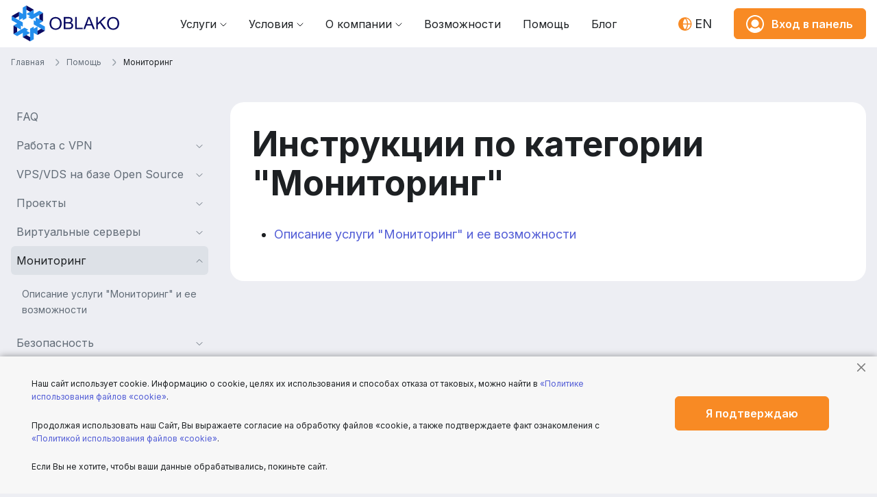

--- FILE ---
content_type: text/html; charset=utf-8
request_url: https://oblako.kz/help/monitoring
body_size: 16698
content:
<!DOCTYPE html>
<html lang="ru">
<head>
<meta charset="utf-8">
<meta name="viewport" content="width=device-width,initial-scale=1,user-scalable=no">

<meta name="yandex-verification" content="96315cd5727202b0" />
<meta name="google-site-verification" content="64PEHoZlUOOS1l-n2n5E5Nme0n6UVDHD2oqOHzU6Rfw" />

<link href="https://fonts.googleapis.com/css2?family=Inter:wght@400;600;700&display=swap" rel="stylesheet">
<link rel="stylesheet" href="/css/app.css?v=fkL9eVA8lKvaaerU-jazRYRCojZBgwzm0zx-JwjPIZo" />  

<!-- Google Tag Manager -->
<script>(function(w,d,s,l,i){w[l]=w[l]||[];w[l].push({'gtm.start':
new Date().getTime(),event:'gtm.js'});var f=d.getElementsByTagName(s)[0],
j=d.createElement(s),dl=l!='dataLayer'?'&l='+l:'';j.async=true;j.src=
'https://www.googletagmanager.com/gtm.js?id='+i+dl;f.parentNode.insertBefore(j,f);
})(window,document,'script','dataLayer','GTM-MJSXMDB');</script>
<!-- End Google Tag Manager -->

<link rel="shortcut icon" href="/img/favicon/favicon.ico">
<meta name="msapplication-config" content="/img/favicon/browserconfig.xml">
<link rel="apple-touch-icon" sizes="57x57" href="/img/favicon/apple-icon-57x57.png">
<link rel="apple-touch-icon" sizes="60x60" href="/img/favicon/apple-icon-60x60.png">
<link rel="apple-touch-icon" sizes="72x72" href="/img/favicon/apple-icon-72x72.png">
<link rel="apple-touch-icon" sizes="76x76" href="/img/favicon/apple-icon-76x76.png">
<link rel="apple-touch-icon" sizes="114x114" href="/img/favicon/apple-icon-114x114.png">
<link rel="apple-touch-icon" sizes="120x120" href="/img/favicon/apple-icon-120x120.png">
<link rel="apple-touch-icon" sizes="144x144" href="/img/favicon/apple-icon-144x144.png">
<link rel="apple-touch-icon" sizes="152x152" href="/img/favicon/apple-icon-152x152.png">
<link rel="apple-touch-icon" sizes="180x180" href="/img/favicon/apple-icon-180x180.png">
<link rel="icon" type="image/png" sizes="192x192" href="/img/favicon/android-icon-192x192.png">
<link rel="icon" type="image/png" sizes="32x32" href="/img/favicon/favicon-32x32.png">
<link rel="icon" type="image/png" sizes="96x96" href="/img/favicon/favicon-96x96.png">
<link rel="icon" type="image/png" sizes="16x16" href="/img/favicon/favicon-16x16.png">
<link rel="manifest" href="/img/favicon/manifest.json">
<meta name="msapplication-TileColor" content="#ffffff">
<meta name="msapplication-TileImage" content="~/img/favicon/ms-icon-144x144.png">
<meta name="theme-color" content="#ffffff">

<meta property="og:image" content="https://oblako.kz/img/logo-kz-blue.png" />
<meta property="og:image:secure_url" content="https://oblako.kz/img/logo-kz-blue.png" />
<meta property="og:image:type" content="image/png" />
<meta property="og:image:width" content="182" />
<meta property="og:image:height" content="70" />
<meta property="og:image:alt" content="Oblako.kz logo" />
    <link rel="canonical" href="https://oblako.kz/help/monitoring" />
    <title>Инструкции по категории Мониторинг</title>
    <meta name="keywords" content="" />
        <meta name="description" content="Список доступных инструкций в разделе Помощь Oblako.kz по категории: Мониторинг" />

    

    <script type="application/ld+json">
    {
        "@context": "http://schema.org",
        "@type": "Organization",
		"name": "Oblako",
        "url": "https://oblako.kz/",
        "logo": "https://oblako.kz/img/svg/logo-kz-blue.svg",
		"contactPoint": {
			"@type": "ContactPoint",
			"telephone": "+7-708-9122620",
			"contactType": "Customer Support",
			"areaServed": "KZ",
			"availableLanguage": ["Russian", "Kazakh"]
		}
    }
    </script>
</head>
<body>

    <!-- Google Tag Manager (noscript) -->
    <noscript><iframe src="https://www.googletagmanager.com/ns.html?id=GTM-MJSXMDB" height="0" width="0" style="display:none;visibility:hidden"></iframe></noscript>
    <!-- End Google Tag Manager (noscript) -->

    <div class="wrapper" id="top">
        <div role="banner" class="d-none" itemscope itemtype="https://schema.org/WPHeader">
            <span itemprop="name">Инструкции по категории Мониторинг</span>
            <span itemprop="keywords"></span>
                <span itemprop="description">Список доступных инструкций в разделе Помощь Oblako.kz по категории: Мониторинг</span>
        </div>
        
        
<header class="header header_default">
    <div class="container">
        <div class="row">
            <div class="col-12">
                <div class="header__top">
                    <div class="row">
                        <div class="header__logo col">
                            <div class="header__burger-btn">
                                <div class="header__burger-btn-toggle"></div>
                            </div>
                            <a href="/" class="header__logo-link">
                                    <img class="header__logo-img" src="/img/svg/logo-kz-blue.svg" alt="" width="159" height="53">                                    
                            </a>
                        </div>

                        
<nav class="header__menu col" itemscope itemtype="https://www.schema.org/SiteNavigationElement">
    <ul class="header__menu-list">
                <li class="header__menu-item dropdown">
                    <a href="/products" class="header__menu-item-link header__menu-item-toggle dropdown-toggle" itemprop="url">Услуги</a>
                    <ul class="dropdown-menu">
                            <li>
                                <a class="dropdown-item" href="/products/private-cloud-iaas">Частное облако (IaaS)</a>
                            </li>
                            <li>
                                <a class="dropdown-item" href="/products/vds-server">Виртуальный сервер (VDS)</a>
                            </li>
                            <li>
                                <a class="dropdown-item" href="/products/ssl-certificate">SSL-сертификаты</a>
                            </li>
                            <li>
                                <a class="dropdown-item" href="/products/dns-hosting">DNS-хостинг</a>
                            </li>
                            <li>
                                <a class="dropdown-item" href="/products/dbaas">DBaaS</a>
                            </li>
                            <li>
                                <a class="dropdown-item" href="/products/colocation">Colocation</a>
                            </li>
                            <li>
                                <a class="dropdown-item" href="/products/kubernetes">Kubernetes</a>
                            </li>
                    </ul>
                </li>
                <li class="header__menu-item dropdown">
                    <a href="/conditions" class="header__menu-item-link header__menu-item-toggle dropdown-toggle" itemprop="url">Условия</a>
                    <ul class="dropdown-menu">
                            <li>
                                <a class="dropdown-item" href="/conditions/prices">Цены</a>
                            </li>
                            <li>
                                <a class="dropdown-item" href="/conditions/useragreement">Договор</a>
                            </li>
                            <li>
                                <a class="dropdown-item" href="/conditions/sla">SLA</a>
                            </li>
                            <li>
                                <a class="dropdown-item" href="/conditions/affiliate-program">Партнерская программа</a>
                            </li>
                    </ul>
                </li>
                <li class="header__menu-item dropdown">
                    <a href="/aboutus" class="header__menu-item-link header__menu-item-toggle dropdown-toggle" itemprop="url">О компании</a>
                    <ul class="dropdown-menu">
                            <li>
                                <a class="dropdown-item" href="/aboutus/contacts">Контакты</a>
                            </li>
                            <li>
                                <a class="dropdown-item" href="/aboutus/comments">Отзывы</a>
                            </li>
                            <li>
                                <a class="dropdown-item" href="/aboutus/news/1">Новости</a>
                            </li>
                            <li>
                                <a class="dropdown-item" href="/aboutus/compliance">Комплаенс и деловая этика</a>
                            </li>
                    </ul>
                </li>
                <li class="header__menu-item" itemprop="name">
                    <a href="/control-panel" class="header__menu-item-link" itemprop="url">Возможности</a>
                </li>
                <li class="header__menu-item" itemprop="name">
                    <a href="/help" class="header__menu-item-link" itemprop="url">Помощь</a>
                </li>
                <li class="header__menu-item" itemprop="name">
                    <a href="/iaas-blog/1" class="header__menu-item-link" itemprop="url">Блог</a>
                </li>
    </ul>
</nav>

                        <div class="header__right col">
                            <div class="languages-menu notranslate">
                                <span class="languages-menu__item" data-google-lang="en">EN</span>
                                <span class="languages-menu__item languages-menu__item_active" data-google-lang="ru">RU</span>
                            </div>
                            
                            <a href="https://panel.oblako.kz/" class="btn btn-primary header__auth-btn" data-title="Вход/Регистрация" data-title-active="Панель управления">
                                <span class="header__auth-btn-icon"></span>
                                <span class="header__auth-btn-text">Вход в панель</span>
                            </a>
                        </div>

                    </div>
                </div>


            </div>
        </div>
    </div>
</header>
        <main class="container content">
            
<div class="breadcrumb__out d-none d-md-block">
    <ol class="breadcrumb" itemscope itemtype="https://schema.org/BreadcrumbList">
        <li class="breadcrumb-item" itemprop="itemListElement" itemscope itemtype="https://schema.org/ListItem">
            <a itemprop="item" href="/">
                <span itemprop="name">Главная</span>
            </a>
            <meta itemprop="position" content="0" />
        </li>
                <li class="breadcrumb-item " itemprop="itemListElement" itemscope itemtype="https://schema.org/ListItem">
                    <a itemprop="item" href="/help">
                        <span itemprop="name">Помощь</span>
                    </a>
                    <meta itemprop="position" content="1" />
                </li>
                <li class="breadcrumb-item active" itemprop="itemListElement" itemscope itemtype="https://schema.org/ListItem">
                    <a itemprop="item" href="/help/monitoring">
                        <span itemprop="name">Мониторинг</span>
                    </a>
                    <meta itemprop="position" content="2" />
                </li>
    </ol>
</div>

            <div class="row flex-row-reverse ">
                <article class="col-12 col-md-9">
                    <div class="card content__card">
                        <div class="card-body">
                            
<h1 class="content__heading">Инструкции по категории "Мониторинг"</h1>

<ul>
        <li>
            <a href="/help/monitoring/usluga-monitoring">Описание услуги &quot;Мониторинг&quot; и ее возможности</a>
        </li>
</ul>


                        </div>
                    </div>
                </article>
                <aside class="sidebar pt-3 pt-md-0 col-12 col-md-3" itemscope itemtype="https://schema.org/WPSideBar">
                    

<nav class="sidebar-menu">
    <ul class="sidebar-menu__list">
                <li class="sidebar-menu__item "><a href="/help" class="sidebar-menu__item-link" itemprop="url">FAQ</a></li>
                <li class="sidebar-menu__item  dropdown">
                    <a class="dropdown-item sidebar-menu__item-link dropdown-toggle" href="/help/vpn_manuals" itemprop="url">Работа с VPN</a>
                    <ul class="dropdown-menu dropdown-menu--relative">
                            <li><a class="dropdown-item " href="/help/vpn_manuals/wireguard_vpn_manual">Установка и настройка VPN на базе WireGuard в oblako.kz: путеводитель к неприступной цифровой крепости</a></li>
                    </ul>
                </li>
                <li class="sidebar-menu__item  dropdown">
                    <a class="dropdown-item sidebar-menu__item-link dropdown-toggle" href="/help/open_source_vps_vds" itemprop="url">VPS/VDS на базе Open Source</a>
                    <ul class="dropdown-menu dropdown-menu--relative">
                            <li><a class="dropdown-item " href="/help/open_source_vps_vds/ssh_connect">Подключение к ВМ по SSH</a></li>
                            <li><a class="dropdown-item " href="/help/open_source_vps_vds/vps_vds_manage">Как управлять VPS\VDS</a></li>
                            <li><a class="dropdown-item " href="/help/open_source_vps_vds/vm_opensource">Создаем сервер VPS/VDS на базе Open Source</a></li>
                            <li><a class="dropdown-item " href="/help/open_source_vps_vds/open_source">Краткая информация о VPS/VDS на базе Open Source</a></li>
                    </ul>
                </li>
                <li class="sidebar-menu__item  dropdown">
                    <a class="dropdown-item sidebar-menu__item-link dropdown-toggle" href="/help/projects" itemprop="url">Проекты</a>
                    <ul class="dropdown-menu dropdown-menu--relative">
                            <li><a class="dropdown-item " href="/help/projects/upravlenie-rolyami-ushastnikov-proekta">Управление ролями участников проекта</a></li>
                            <li><a class="dropdown-item " href="/help/projects/sozdanie-proektov-v-paneli-upravleniya">Создание проектов в панели управления</a></li>
                            <li><a class="dropdown-item " href="/help/projects/udalenie-proekta-v-paneli-upravleniya">Удаление проекта в панели управления</a></li>
                    </ul>
                </li>
                <li class="sidebar-menu__item  dropdown">
                    <a class="dropdown-item sidebar-menu__item-link dropdown-toggle" href="/help/virtual-servers" itemprop="url">Виртуальные серверы</a>
                    <ul class="dropdown-menu dropdown-menu--relative">
                            <li><a class="dropdown-item " href="/help/virtual-servers/ssh">Подключение к ВМ по SSH-ключу</a></li>
                    </ul>
                </li>
                <li class="sidebar-menu__item sidebar-menu__item_active dropdown">
                    <a class="dropdown-item sidebar-menu__item-link dropdown-toggle" href="/help/monitoring" itemprop="url">Мониторинг</a>
                    <ul class="dropdown-menu dropdown-menu--relative">
                            <li><a class="dropdown-item " href="/help/monitoring/usluga-monitoring">Описание услуги &quot;Мониторинг&quot; и ее возможности</a></li>
                    </ul>
                </li>
                <li class="sidebar-menu__item  dropdown">
                    <a class="dropdown-item sidebar-menu__item-link dropdown-toggle" href="/help/security" itemprop="url">Безопасность</a>
                    <ul class="dropdown-menu dropdown-menu--relative">
                            <li><a class="dropdown-item " href="/help/security/firewall-nastrojka-seti">Firewall: настройка межсетевого экрана сети</a></li>
                            <li><a class="dropdown-item " href="/help/security/firewall-nastrojka-servera">Firewall: настройка межсетевого экрана сервера</a></li>
                            <li><a class="dropdown-item " href="/help/security/ustanovka-prilozhenija-authy">Как установить и использовать приложение Authy</a></li>
                            <li><a class="dropdown-item " href="/help/security/ustanovka-prilozhenija-google-authenticator">Как установить и использовать приложение Google Authenticator</a></li>
                    </ul>
                </li>
                <li class="sidebar-menu__item  dropdown">
                    <a class="dropdown-item sidebar-menu__item-link dropdown-toggle" href="/help/billing" itemprop="url">Тарификация и биллинг</a>
                    <ul class="dropdown-menu dropdown-menu--relative">
                            <li><a class="dropdown-item " href="/help/billing/pay_from_russia">Как оплатить услуги oblako.kz из России?</a></li>
                            <li><a class="dropdown-item " href="/help/billing/testoviy-period">Как бесплатно протестировать виртуальный сервер на oblako.kz</a></li>
                            <li><a class="dropdown-item " href="/help/billing/tarifikacija_billing">Тарификация и биллинг</a></li>
                    </ul>
                </li>
                <li class="sidebar-menu__item  dropdown">
                    <a class="dropdown-item sidebar-menu__item-link dropdown-toggle" href="/help/windows" itemprop="url">Вопросы по Windows</a>
                    <ul class="dropdown-menu dropdown-menu--relative">
                            <li><a class="dropdown-item " href="/help/windows/win_2016_ie_security_off">Отключение безопасности Internet Explorer в Windows Server 2016</a></li>
                            <li><a class="dropdown-item " href="/help/windows/ustanovka-django-s-postgresql-nginx-i-gunicorn-na-ubuntu-18-04">Установка Django с PostgreSQL, Nginx и Gunicorn на Ubuntu 18.04</a></li>
                            <li><a class="dropdown-item " href="/help/windows/ustanovka-postgresql-na-windows-server">Установка PostgreSQL на Windows Server</a></li>
                            <li><a class="dropdown-item " href="/help/windows/ustanovka-ruby-on-rails-na-windows-server">Установка Ruby On Rails на Windows Server</a></li>
                            <li><a class="dropdown-item " href="/help/windows/kak-nastroit-distributed-file-system">Как настроить Distributed File System (DFS) и Replication в Active Directory</a></li>
                            <li><a class="dropdown-item " href="/help/windows/terminalniy-server-windows">Терминальный сервер Windows</a></li>
                            <li><a class="dropdown-item " href="/help/windows/ispolzovanie-powershell">Powershell что это такое и как пользоваться</a></li>
                            <li><a class="dropdown-item " href="/help/windows/sozdanie-rezervnoy-kopii-windows-server-backup">Создание резервной копии при помощи Windows Server Backup</a></li>
                            <li><a class="dropdown-item " href="/help/windows/ustanovka-icinga2-na-windows">Установка Icinga2 на Windows</a></li>
                            <li><a class="dropdown-item " href="/help/windows/nastroika-remoteapp">Настройка RemoteApp</a></li>
                            <li><a class="dropdown-item " href="/help/windows/prisoedineniye-komputerov-k-domeny-active-directory">Присоединение компьютеров с ОС Windows к домену Active Directory</a></li>
                            <li><a class="dropdown-item " href="/help/windows/ispolzovanie-gruppovih-politik-dlya-upravleniya-rabochimi-stanciyami-v-domene">Использование групповых политик для управления рабочими станциями в домене</a></li>
                            <li><a class="dropdown-item " href="/help/windows/ispolzovanie-windows-firewall">Использование Windows Firewall</a></li>
                            <li><a class="dropdown-item " href="/help/windows/nastroika-php-iis-na-windows-server-2016">Настройка PHP&#x2B;IIS на Windows Server 2016</a></li>
                            <li><a class="dropdown-item " href="/help/windows/ustanovka-active-directory-na-windows-server-2016">Развертывание Microsoft Active Directory на Windows Server 2016</a></li>
                            <li><a class="dropdown-item " href="/help/windows/ispolzovanie-planirovshika-windows">Использование планировщика Windows</a></li>
                            <li><a class="dropdown-item " href="/help/windows/struktura-hranilisha-active-directory">Структура хранилища Active Directory</a></li>
                            <li><a class="dropdown-item " href="/help/windows/kak-otkluchit-usilennuyu-bezopasnot-internet-explorer-windows-server-2010">Как отключить конфигурацию усиленной безопасности Internet Explorer в Windows Server 2012</a></li>
                            <li><a class="dropdown-item " href="/help/windows/nastroika-ipv6-na-windows">Настройка сетевого интерфейса на использование ipv6 на Windows</a></li>
                            <li><a class="dropdown-item " href="/help/windows/ustanovka-php-apache-na-windows">Пошаговая установка Apache и PHP на Windows Server</a></li>
                            <li><a class="dropdown-item " href="/help/windows/nastroika-iscsi-xranilisha-na-windows-server">Настройка хранилища iSCSI на Windows Server 2012R2</a></li>
                            <li><a class="dropdown-item " href="/help/windows/audit-dostpa-k-failam-windows-server">Аудит доступа к файлам и папкам Windows на примере Windows server 2012R2</a></li>
                            <li><a class="dropdown-item " href="/help/windows/ustanovka-1c-bitrix-na-windows-server-2016">Установка CMS 1С-Битрикс на Windows Server 2016</a></li>
                            <li><a class="dropdown-item " href="/help/windows/ustanovka-postgresql-na-windows-server-2012">Установка и настройка PostgreSQL на Windows Server 2012</a></li>
                            <li><a class="dropdown-item " href="/help/windows/tenevoe-kopirovanie-na-windows-server">Настройка теневого копирования томов на Windows Server 2016</a></li>
                            <li><a class="dropdown-item " href="/help/windows/ustanovka-dhcp-servera-na-vindows-server">Установка dhcp-сервера на Windows Server 2012</a></li>
                            <li><a class="dropdown-item " href="/help/windows/ftp-server-s-anonimnim-dostupom">Установка простого ftp-сервера с анонимным доступом на Windows Server 2012</a></li>
                            <li><a class="dropdown-item " href="/help/windows/unstanovka-mysql-na-windows-server-2012-r2">Установка MYSQL 8 на Windows Server2012 R2</a></li>
                            <li><a class="dropdown-item " href="/help/windows/ustanovka-i-nastroika-wampserver">Настройка Apache, PHP, MySQL на WampServer</a></li>
                            <li><a class="dropdown-item " href="/help/windows/noviy-polzovatel-windows-server-2008">Создание нового пользователя в Windows Server 2008</a></li>
                            <li><a class="dropdown-item " href="/help/windows/kak-otkluchit-usilennuyu-bezopasnost-windows-serever-2012">Как отключить усиленную безопасность Internet Explorer в Windows Server 2012</a></li>
                            <li><a class="dropdown-item " href="/help/windows/problemi-s-buferom-rdp-sessia">Проблемы с буфером обмена в RDP-сессии</a></li>
                            <li><a class="dropdown-item " href="/help/windows/security-windows-server">Windows Server 2008/2012 - рекомендации по обеспечению безопасности</a></li>
                            <li><a class="dropdown-item " href="/help/windows/probros_printera_cherez_rdp">Инструкция по настройке проброса принтера через RDP</a></li>
                            <li><a class="dropdown-item " href="/help/windows/nastroika-openvpn-servera-na-windows">Настройка OpenVPN сервера на Windows Server 2008/2012</a></li>
                            <li><a class="dropdown-item " href="/help/windows/rdp-port-po-umolchaniyu-windows-server-2012-ustanovka">Установка нового порта RDP по умолчанию в Windows Server 2012</a></li>
                            <li><a class="dropdown-item " href="/help/windows/ustanovka-ftp-na-windows-server-2012">Windows Server 2012 – установка и настройка FTP-сервера</a></li>
                            <li><a class="dropdown-item " href="/help/windows/perenos-virtualnoj-mashiny-vmware">Перенос виртуальной машины VMware</a></li>
                            <li><a class="dropdown-item " href="/help/windows/kak_podkljuchitsja_k_windows_serveru">Как подключиться к Windows серверу</a></li>
                            <li><a class="dropdown-item " href="/help/windows/problemy_pri_podkljuchenii_po_rdp">Проблемы при подключении по RDP</a></li>
                            <li><a class="dropdown-item " href="/help/windows/nastrojka_setevogo_adaptera_windows">Настройка сетевого адаптера в Windows</a></li>
                            <li><a class="dropdown-item " href="/help/windows/dobavlenie_diskovogo_prostranstva_windows_server_2012_r2">Добавление дискового пространства после расширения на Windows Server 2012/16</a></li>
                            <li><a class="dropdown-item " href="/help/windows/dobavlenie_diskovogo_prostranstva_windows_server_2008_r2">Добавление дискового пространства после расширения на Windows Server 2008 R2</a></li>
                    </ul>
                </li>
                <li class="sidebar-menu__item  dropdown">
                    <a class="dropdown-item sidebar-menu__item-link dropdown-toggle" href="/help/linux" itemprop="url">Вопросы по Linux</a>
                    <ul class="dropdown-menu dropdown-menu--relative">
                            <li><a class="dropdown-item " href="/help/linux/ntp_setup">Настройка NTP на сервере</a></li>
                            <li><a class="dropdown-item " href="/help/linux/nastroika-setevogo-interfeysa-ipv6-na-pfsence">Настройка сетевого интерфейса на использование ipv6 pfSense</a></li>
                            <li><a class="dropdown-item " href="/help/linux/ispolzovanie-firewalld-na-centos">Использование FirewallD на CentOS</a></li>
                            <li><a class="dropdown-item " href="/help/linux/izmeneniye-parolya-administatora-linux">Как изменить пароль администратора в Linux</a></li>
                            <li><a class="dropdown-item " href="/help/linux/nastroika-avtomaticheskoy-otpravki-rezervnih-kopiy-mysql-v-xranilishe-oblako-kz">Настройка автоматической отправки резервных копий БД MySQL в хранилище oblako.kz на Linux</a></li>
                            <li><a class="dropdown-item " href="/help/linux/nastroika-avtomaticheskoy-otpravki-rezervnih-kopiy-postgresql-v-xranilishe-oblako-kz">Настройка автоматической отправки резервных копий БД PostgreSQL в хранилище oblako.kz на Linux</a></li>
                            <li><a class="dropdown-item " href="/help/linux/podkuchenie-vyos-k-chastnoi-seti">Как подключить VyOS сервер к частной сети</a></li>
                            <li><a class="dropdown-item " href="/help/linux/uvelichenie-diskovogo-prostranstva-ubuntu-18">Увеличение дискового пространства на Ubuntu 18.04</a></li>
                            <li><a class="dropdown-item " href="/help/linux/chto-takoe-bash-i-kak-polzovatsya">Bash - что это такое и как пользоваться</a></li>
                            <li><a class="dropdown-item " href="/help/linux/nastroika-intefeysa-ipv6-na-debian">Настройка сетевого интерфейса на использование ipv6 Debian</a></li>
                            <li><a class="dropdown-item " href="/help/linux/nastroika-intefeysa-ipv6-na-freebsd">Настройка сетевого интерфейса на использование ipv6 FreeBSD</a></li>
                            <li><a class="dropdown-item " href="/help/linux/ispolzovanie-planirovshika-cron">Использование планировщика Cron</a></li>
                            <li><a class="dropdown-item " href="/help/linux/nastroika-ipv6-na-vyos">Настройка сетевого интерфейса на использование ipv6 VyOS</a></li>
                            <li><a class="dropdown-item " href="/help/linux/untanovka-i-nastroika-shorewall">Установка и настройка Shorewall</a></li>
                            <li><a class="dropdown-item " href="/help/linux/ustanovka-mysql-na-freebsd11">Установка MySQL на FreeBSD 11</a></li>
                            <li><a class="dropdown-item " href="/help/linux/ustanovka-elk-steka-na-centos">Установка и настройка стека ELK на Centos 7.3</a></li>
                            <li><a class="dropdown-item " href="/help/linux/ustanovka-steka-elk-na-debian">Установка и настройка стека ELK на Debian 9</a></li>
                            <li><a class="dropdown-item " href="/help/linux/ustanovka-lamp-steka-na-centos">Установка и настройка LAMP-стека на Centos 7.3</a></li>
                            <li><a class="dropdown-item " href="/help/linux/nastroika-analizatora-logov-lightsquid">Настройка анализатора логов Squid LightSquid</a></li>
                            <li><a class="dropdown-item " href="/help/linux/nastroika-sagr-analizator-logov-squid">Настройка SARG - анализатора логов Squid</a></li>
                            <li><a class="dropdown-item " href="/help/linux/nastroika-redirektora-squidguard">Настройка редиректора Squidguard</a></li>
                            <li><a class="dropdown-item " href="/help/linux/unstanovka-ansible-na-centos-7">Установка Ansible на Centos 7.3</a></li>
                            <li><a class="dropdown-item " href="/help/linux/ustonovka-mysql-na-centos-7">Установка MySQL на Centos 7.3</a></li>
                            <li><a class="dropdown-item " href="/help/linux/unstnovka-ansible-na-debian%209">Установка Ansible на Debian 9</a></li>
                            <li><a class="dropdown-item " href="/help/linux/unstanovka-mysql-na-debian-9">Установка MySQL на Debian 9</a></li>
                            <li><a class="dropdown-item " href="/help/linux/ustanovka-phppgamin-na-debian-9">Установка PHPPgAdmin на Debian 9</a></li>
                            <li><a class="dropdown-item " href="/help/linux/zapusk-graficheskih-prilozheniy-putty">Запуск графических приложений в Putty</a></li>
                            <li><a class="dropdown-item " href="/help/linux/nastrojka-zabbix-3-4-na-centos-7-3-s-ispolzovaniem-postgresql">Инструкция по установке Zabbix 3.4 на Centos 7.3 с использованием PostgreSQL</a></li>
                            <li><a class="dropdown-item " href="/help/linux/ustanovka-postgresql-na-debian-9">Установка и настройка PostgreSQL на Debian 9</a></li>
                            <li><a class="dropdown-item " href="/help/linux/ustanovka-phpmyadmin-na-centos-7">Установка и настройка PHPMyAdmin на Centos 7.3</a></li>
                            <li><a class="dropdown-item " href="/help/linux/ustanovka-phpmyadmin-na-debian-9">Установка и настройка PHPMyAdmin на Debian 9</a></li>
                            <li><a class="dropdown-item " href="/help/linux/ustanovka-mate-na-ubuntu-16-04">Установка Mate на Ubuntu 16.04</a></li>
                            <li><a class="dropdown-item " href="/help/linux/ustanovka-nginx-na-debin-9">Установка Nginx на Debian 9</a></li>
                            <li><a class="dropdown-item " href="/help/linux/ustonovka-nginx-na-centos7-3">Установка Nginx на Centos 7.3</a></li>
                            <li><a class="dropdown-item " href="/help/linux/dostup-k-linix-cherez-ssh">Доступ к Linux-серверам через SSH-ключи</a></li>
                            <li><a class="dropdown-item " href="/help/linux/security-linux">Базовая настройка безопасности Linux-систем</a></li>
                            <li><a class="dropdown-item " href="/help/linux/instrukciya-linux-nastroika-iptables">Полная инструкция по настройке iptables в Linux</a></li>
                            <li><a class="dropdown-item " href="/help/linux/zapusk-comand-v-fonovom-rezhime">Linux - запуск команд в фоновом режиме</a></li>
                            <li><a class="dropdown-item " href="/help/linux/kak-ustanovit-gitlab-na-ubuntu">Как установить сервер GitLab на Ubuntu</a></li>
                            <li><a class="dropdown-item " href="/help/linux/ustanovka-postfix-i-dovecot-na-ubuntu">Инструкция по установке Postfix и Dovecot на Ubuntu</a></li>
                            <li><a class="dropdown-item " href="/help/linux/ustanovka-lamp-steka-na-server-ubuntu">Инструкция по установке LAMP-стека на сервер с Ubuntu</a></li>
                            <li><a class="dropdown-item " href="/help/linux/ustanovka-i-nastroyka-openvpn-na-server-centos7">Как установить и настроить OpenVPN на сервер с дистрибутивом CentOS 7</a></li>
                            <li><a class="dropdown-item " href="/help/linux/instrukciya-po-nastroyke-vsftpd-na-ubuntu">Инструкция по настройке vsftpd на Ubuntu</a></li>
                            <li><a class="dropdown-item " href="/help/linux/uvelichenie_diskovogo_prostranstva_ubuntu_14">Увеличение дискового пространства в Ubuntu 14</a></li>
                            <li><a class="dropdown-item " href="/help/linux/uvelichenie_diskovogo_prostranstva_debian_9">Увеличение дискового пространства в Debian 9</a></li>
                            <li><a class="dropdown-item " href="/help/linux/ispmanagerinstall">Установка ispmanager 6 Lite/Business на Linux-сервер</a></li>
                            <li><a class="dropdown-item " href="/help/linux/generacija-kljuchej-ssh">Генерация SSH-ключа для авторизации на сервере</a></li>
                            <li><a class="dropdown-item " href="/help/linux/podkljuchenie-ssh-linux">Доступ к Linux-серверам через SSH-ключи</a></li>
                            <li><a class="dropdown-item " href="/help/linux/natrojka_setevogo_adaptera_centos">Настройка сетевого адаптера в CentOS</a></li>
                            <li><a class="dropdown-item " href="/help/linux/uvelichenie_diskovogo_prostranstva_ubuntu_16">Увеличение дискового пространства в Ubuntu 16.04</a></li>
                            <li><a class="dropdown-item " href="/help/linux/uvelichenie_diskovogo_prostranstva_debian_8">Увеличение дискового пространства в Debian 8</a></li>
                            <li><a class="dropdown-item " href="/help/linux/natrojka_setevogo_adaptera_ubuntu">Настройка сетевого адаптера в Ubuntu, Debian</a></li>
                            <li><a class="dropdown-item " href="/help/linux/uvelichenie_diskovogo_prostranstva_centos_65">Увеличение дискового пространства в Centos 6</a></li>
                            <li><a class="dropdown-item " href="/help/linux/kak_podkljuchitsja_k_linux_serveru">Как подключиться к Linux серверу</a></li>
                            <li><a class="dropdown-item " href="/help/linux/uvelichenie_diskovogo_prostranstva_centos_7">Увеличение дискового пространства в CentOS 7</a></li>
                            <li><a class="dropdown-item " href="/help/linux/uvelichenie_diskovogo_prostranstva_debian_7">Увеличение дискового пространства в Debian 7</a></li>
                            <li><a class="dropdown-item " href="/help/linux/uvelichenie_diskovogo_prostranstva_ubuntu_12">Увеличение дискового пространства в Ubuntu 12</a></li>
                    </ul>
                </li>
                <li class="sidebar-menu__item  dropdown">
                    <a class="dropdown-item sidebar-menu__item-link dropdown-toggle" href="/help/bsd" itemprop="url">Вопросы по BSD</a>
                    <ul class="dropdown-menu dropdown-menu--relative">
                            <li><a class="dropdown-item " href="/help/bsd/ustanovka-webmin-na-freebsd-11">Установка Webmin на FreeBSD 11</a></li>
                            <li><a class="dropdown-item " href="/help/bsd/ustanovka-mc-na-freebsd-11">Установка Midnight Commander на FreeBSD 11</a></li>
                            <li><a class="dropdown-item " href="/help/bsd/ustanovka-nging-na-freebsd11">Установка Nginx на FreeBSD 11</a></li>
                            <li><a class="dropdown-item " href="/help/bsd/rasshirenie-razdela-pfsense22">Увеличение дискового пространства в PFSense 2.3</a></li>
                            <li><a class="dropdown-item " href="/help/bsd/rasshirenie-razdela-freebsd10">Увеличение дискового пространства во FreeBSD 10/11</a></li>
                    </ul>
                </li>
                <li class="sidebar-menu__item  dropdown">
                    <a class="dropdown-item sidebar-menu__item-link dropdown-toggle" href="/help/website-hosting" itemprop="url">Хостинг сайта</a>
                    <ul class="dropdown-menu dropdown-menu--relative">
                            <li><a class="dropdown-item " href="/help/website-hosting/ustanovka-drupal-na-windows">Установка Drupal на Windows</a></li>
                            <li><a class="dropdown-item " href="/help/website-hosting/unstanovka-opencart-na-ubunti-i-debian">Установка и настройка CMS OpenCart 3 на Ubuntu и Debian</a></li>
                            <li><a class="dropdown-item " href="/help/website-hosting/ubuntu-ustanovka-modx">Ubuntu 16.04 – установка MODX</a></li>
                    </ul>
                </li>
                <li class="sidebar-menu__item  dropdown">
                    <a class="dropdown-item sidebar-menu__item-link dropdown-toggle" href="/help/network" itemprop="url">Сеть</a>
                    <ul class="dropdown-menu dropdown-menu--relative">
                            <li><a class="dropdown-item " href="/help/network/nastroika-nat-v-paneli-upravleniya">Настройка NAT в панели управления</a></li>
                            <li><a class="dropdown-item " href="/help/network/sozdanie-marshruteziruemoi-seti">Создание маршрутизируемой сети</a></li>
                            <li><a class="dropdown-item " href="/help/network/marshrutizacija-seti-na-pfsense">Маршрутизация внутри локальной сети на pfSense</a></li>
                    </ul>
                </li>
                <li class="sidebar-menu__item  dropdown">
                    <a class="dropdown-item sidebar-menu__item-link dropdown-toggle" href="/help/dns" itemprop="url">DNS</a>
                    <ul class="dropdown-menu dropdown-menu--relative">
                            <li><a class="dropdown-item " href="/help/dns/instrykciya-po-dns">Инструкция по использованию услуги «DNS-хостинг»</a></li>
                            <li><a class="dropdown-item " href="/help/dns/find-file-hosts">Поиск и изменение файла Hosts</a></li>
                            <li><a class="dropdown-item " href="/help/dns/osnovi-raboti-s-dns">Основы работы со службой DNS</a></li>
                            <li><a class="dropdown-item " href="/help/dns/dnshostingusage">Услуга &quot;DNS-хостинг&quot;: краткое руководство</a></li>
                    </ul>
                </li>
                <li class="sidebar-menu__item  dropdown">
                    <a class="dropdown-item sidebar-menu__item-link dropdown-toggle" href="/help/ssl" itemprop="url">SSL-сертификаты</a>
                    <ul class="dropdown-menu dropdown-menu--relative">
                            <li><a class="dropdown-item " href="/help/ssl/installsslbitrix">Установка SSL-сертификата на 1С-Битрикс</a></li>
                            <li><a class="dropdown-item " href="/help/ssl/installsslnginx">Установка SSL-сертификата на Nginx (Linux)</a></li>
                            <li><a class="dropdown-item " href="/help/ssl/installsslapache">Установка SSL-сертификата на Apache (Linux)</a></li>
                            <li><a class="dropdown-item " href="/help/ssl/installssliis">Установка SSL-сертификата на IIS 8</a></li>
                            <li><a class="dropdown-item " href="/help/ssl/ustanovka-ssl-sertifikata-na-nginx">Установка SSL-сертификата на Nginx</a></li>
                            <li><a class="dropdown-item " href="/help/ssl/install-ssl-na-apache">Установка SSL сертификата на Apache</a></li>
                            <li><a class="dropdown-item " href="/help/ssl/chto-takoe-ssl-sertifikat">Что такое SSL сертификат и зачем его покупать</a></li>
                            <li><a class="dropdown-item " href="/help/ssl/sposobi-validatsii">Пошаговое описание процессов валидации при заказе сертификата</a></li>
                            <li><a class="dropdown-item " href="/help/ssl/ustanovka-ssl-certifikata-v-ispmanager">Добавление SSL сертификата в ISPmanager</a></li>
                    </ul>
                </li>
                <li class="sidebar-menu__item  dropdown">
                    <a class="dropdown-item sidebar-menu__item-link dropdown-toggle" href="/help/cloud-storage" itemprop="url">Облачное хранилище</a>
                    <ul class="dropdown-menu dropdown-menu--relative">
                            <li><a class="dropdown-item " href="/help/cloud-storage/storage-podklucheniye-po-swift-api">Подключение к облачному хранилищу по Swift API</a></li>
                            <li><a class="dropdown-item " href="/help/cloud-storage/podkluchenie-k-xranilishy-po-protokolu-s3">Подключение к хранилищу по протоколу S3</a></li>
                            <li><a class="dropdown-item " href="/help/cloud-storage/podkluchenie-k-xranilishy-po-ftp">Как подключиться к хранилищу по FTP</a></li>
                    </ul>
                </li>
                <li class="sidebar-menu__item  dropdown">
                    <a class="dropdown-item sidebar-menu__item-link dropdown-toggle" href="/help/migration" itemprop="url">Миграция в облако</a>
                    <ul class="dropdown-menu dropdown-menu--relative">
                            <li><a class="dropdown-item " href="/help/migration/perenos-linux-na-vmware">Перенос физического сервера Linux на виртуальную машину VMware</a></li>
                            <li><a class="dropdown-item " href="/help/migration/perenos-windows-na-vmware">Перенос физического сервера Windows на виртуальную машину VMware</a></li>
                            <li><a class="dropdown-item " href="/help/migration/konvertaciya-hyperv-v-vmware">Конвертация Hyper-V в VMware</a></li>
                    </ul>
                </li>
                <li class="sidebar-menu__item  dropdown">
                    <a class="dropdown-item sidebar-menu__item-link dropdown-toggle" href="/help/backup" itemprop="url">Резервное копирование</a>
                    <ul class="dropdown-menu dropdown-menu--relative">
                            <li><a class="dropdown-item " href="/help/backup/backup_overview">Резервное копирование</a></li>
                    </ul>
                </li>
    </ul>
</nav>

    <div class="sidebar__services">
        <a href="/products/vds-server" class="sidebar__services-item" onclick="reachCounterGoal('other', 'click', 'banner');">
            <img src="/img/sidebar/sidebar-banner-other.jpg" alt="" />
        </a>
    </div>

                </aside>
            </div>
            
        </main>
        
        
        
<footer class="footer" itemscope itemtype="https://schema.org/WPFooter">
    <div class="container">
        <nav class="row footer__menu">
            <div class="col-6 col-lg-3 footer__menu-col order-0">
                
                <ul class="footer__menu-list">
                    <li class="footer__menu-list-item">
                        Для партнеров: <br><a href="mailto:support@oblako.kz" onclick="reachCounterGoal('testrequesttomail');">support@oblako.kz</a>
                    </li>
                    <li class="footer__menu-list-item">
                        Техподдержка: <br><a href="mailto:support@oblako.kz" onclick="reachCounterGoal('testrequesttomail');">support@oblako.kz</a>
                    </li>
                    <li class="footer__menu-list-item">
                        <a href="/policy/politika-sbora-i-obrabotki-personalnykh-dannykh" target="_blank">Политика конфиденциальности</a>
                    </li>
                    <li class="footer__menu-list-item">
                        <a href="/docs/kodeks_delovogo_povedeniya_i_etiki_too_1cloud.pdf" target="_blank">Кодекс делового поведения и этики</a>
                    </li>
                </ul>
            </div>

                <div class="col-6 col-lg-3 footer__menu-col order-0">
                    <div class="footer__menu-header"><a href="/products">Услуги</a></div>
                    <ul class="footer__menu-list">
                            <li class="footer__menu-list-item">
                                <a href="/products/private-cloud-iaas">Частное облако (IaaS)</a>
                            </li>
                            <li class="footer__menu-list-item">
                                <a href="/products/vds-server">Виртуальный сервер (VDS)</a>
                            </li>
                            <li class="footer__menu-list-item">
                                <a href="/products/ssl-certificate">SSL-сертификаты</a>
                            </li>
                            <li class="footer__menu-list-item">
                                <a href="/products/dns-hosting">DNS-хостинг</a>
                            </li>
                            <li class="footer__menu-list-item">
                                <a href="/products/dbaas">DBaaS</a>
                            </li>
                            <li class="footer__menu-list-item">
                                <a href="/products/colocation">Colocation</a>
                            </li>
                            <li class="footer__menu-list-item">
                                <a href="/products/kubernetes">Kubernetes</a>
                            </li>
                    </ul>
                </div>
                <div class="col-6 col-lg-3 footer__menu-col order-0">
                    <div class="footer__menu-header"><a href="/products/vds-server">VDS</a></div>
                    <ul class="footer__menu-list">
                            <li class="footer__menu-list-item">
                                <a href="/products/vds-server/windows">Сервер Windows</a>
                            </li>
                            <li class="footer__menu-list-item">
                                <a href="/products/vds-server/linux">Сервер Linux</a>
                            </li>
                            <li class="footer__menu-list-item">
                                <a href="/products/vds-server/ubuntu">Сервер Ubuntu</a>
                            </li>
                            <li class="footer__menu-list-item">
                                <a href="/products/vds-server/debian">Сервер Debian</a>
                            </li>
                            <li class="footer__menu-list-item">
                                <a href="/products/vds-server/centos">Сервер CentOS</a>
                            </li>
                            <li class="footer__menu-list-item">
                                <a href="/products/vds-server/freebsd">Сервер FreeBSD</a>
                            </li>
                            <li class="footer__menu-list-item">
                                <a href="/products/vds-server/ssd">Сервер на SSD</a>
                            </li>
                            <li class="footer__menu-list-item">
                                <a href="/products/vds-server/hosting">Сервер для хостинга сайтов</a>
                            </li>
                    </ul>
                </div>
                <div class="col-6 col-lg-3 footer__menu-col order-0">
                    <div class="footer__menu-header"><a href="/products/ssl-certificate">SSL- сертификаты</a></div>
                    <ul class="footer__menu-list">
                            <li class="footer__menu-list-item">
                                <a href="/products/ssl-certificate/dv">Для одного домена (DV)</a>
                            </li>
                            <li class="footer__menu-list-item">
                                <a href="/products/ssl-certificate/multi-domain">Мультидоменные (SAN)</a>
                            </li>
                            <li class="footer__menu-list-item">
                                <a href="/products/ssl-certificate/wildcard">Защита поддоменов (WC)</a>
                            </li>
                            <li class="footer__menu-list-item">
                                <a href="/products/ssl-certificate/ev">С расширенной проверкой (EV)</a>
                            </li>
                    </ul>
                </div>
            
            
            
            
            <div class="col-12 col-lg-6 footer__menu-col footer__menu-col-flex order-1">
                <div class="row flex-grow-1">
                        <div class="col-6">
                            <div class="footer__menu-header"><a href="/conditions">Условия</a></div>
                            <ul class="footer__menu-list">
                                    <li class="footer__menu-list-item">
                                        <a href="/conditions/prices">Цены</a>
                                    </li>
                                    <li class="footer__menu-list-item">
                                        <a href="/conditions/useragreement">Договор</a>
                                    </li>
                                    <li class="footer__menu-list-item">
                                        <a href="/conditions/sla">SLA</a>
                                    </li>
                                    <li class="footer__menu-list-item">
                                        <a href="/conditions/affiliate-program">Партнерская программа</a>
                                    </li>
                            </ul>
                        </div>
                        <div class="col-6">
                            <div class="footer__menu-header"><a href="/aboutus">О компании</a></div>
                            <ul class="footer__menu-list">
                                    <li class="footer__menu-list-item">
                                        <a href="/aboutus/contacts">Контакты</a>
                                    </li>
                                    <li class="footer__menu-list-item">
                                        <a href="/aboutus/comments">Отзывы</a>
                                    </li>
                                    <li class="footer__menu-list-item">
                                        <a href="/aboutus/news/1">Новости</a>
                                    </li>
                                    <li class="footer__menu-list-item">
                                        <a href="/aboutus/compliance">Комплаенс и деловая этика</a>
                                    </li>
                            </ul>
                        </div>
                    
                    <div class="col-12 footer__copyright">
                        <div class="row footer__copyright-inner">
                            <div class="col-6 col-lg-12 footer__copyright-logo">
                                <span class="footer__copyright-logo-link"><img class="footer__copyright-logo-img" src="/img/svg/logo_white.svg" alt="" width="159" height="53"></span>
                            </div>
                            <div class="col-6 col-lg-12 footer__copyright-text">
                                Все права защищены <br>© 2012-<span itemprop="copyrightYear">2026</span> <a href="https://oblako.kz"><span itemprop="copyrightHolder">oblako.kz</span></a>
                            </div>
                        </div>
                    </div>
                </div>
            </div>
            
                    <div class="col-6 col-lg-3 footer__menu-col order-0 order-lg-1">
                        <div class="footer__menu-header"><a href="/rest-api">API</a></div>
                        <ul class="footer__menu-list">
                                <li class="footer__menu-list-item">
                                    <a href="/rest-api/auth">Авторизация</a>
                                </li>
                                <li class="footer__menu-list-item">
                                    <a href="/rest-api/account">Учетная запись</a>
                                </li>
                                <li class="footer__menu-list-item">
                                    <a href="/rest-api/image">Шаблоны серверов</a>
                                </li>
                                <li class="footer__menu-list-item">
                                    <a href="/rest-api/publicnetwork">Публичные сети</a>
                                </li>
                                <li class="footer__menu-list-item">
                                    <a href="/rest-api/network">Частные сети</a>
                                </li>
                                <li class="footer__menu-list-item">
                                    <a href="/rest-api/dclocationlist">ЦОД</a>
                                </li>
                                <li class="footer__menu-list-item">
                                    <a href="/rest-api/server">Сервер</a>
                                </li>
                                <li class="footer__menu-list-item">
                                    <a href="/rest-api/sshkeys">SSH-ключи</a>
                                </li>
                                <li class="footer__menu-list-item">
                                    <a href="/rest-api/dns">DNS</a>
                                </li>
                                <li class="footer__menu-list-item">
                                    <a href="/rest-api/ssl">SSL-сертификаты</a>
                                </li>
                                <li class="footer__menu-list-item">
                                    <a href="/rest-api/example">Примеры использования</a>
                                </li>
                        </ul>
                    </div>
                    <div class="col-6 col-lg-3 footer__menu-col order-0 order-lg-1">
                        <div class="footer__menu-header"><a href="/inside">Полезное</a></div>
                        <ul class="footer__menu-list">
                                <li class="footer__menu-list-item">
                                    <a href="/help">Помощь</a>
                                </li>
                                <li class="footer__menu-list-item">
                                    <a href="/iaas-blog/1">Блог</a>
                                </li>
                                <li class="footer__menu-list-item">
                                    <a href="/control-panel">Панель управления</a>
                                </li>
                                <li class="footer__menu-list-item">
                                    <a href="/control-panel/backup">Резервное копирование</a>
                                </li>
                                <li class="footer__menu-list-item">
                                    <a href="/inside/architecture">Архитектура облака</a>
                                </li>
                                <li class="footer__menu-list-item">
                                    <a href="/inside/resource-pools">Пулы ресурсов</a>
                                </li>
                                <li class="footer__menu-list-item">
                                    <a href="/products/ssl-certificate/csr-generator-online">CSR-генератор</a>
                                </li>
                                <li class="footer__menu-list-item">
                                    <a href="/sitemap">Карта сайта</a>
                                </li>
                                <li class="footer__menu-list-item">
                                    <a href="/inside/cod-astana">ЦОД Астана</a>
                                </li>
                                <li class="footer__menu-list-item">
                                    <a href="/inside/cod-almaty">ЦОД Алматы</a>
                                </li>
                                <li class="footer__menu-list-item">
                                    <a href="/inside/cod-moscow">ЦОД Москва</a>
                                </li>
                                <li class="footer__menu-list-item">
                                    <a href="/inside/cod-minsk">ЦОД Минск</a>
                                </li>
                                <li class="footer__menu-list-item">
                                    <a href="/inside/cod-saint-petersburg">ЦОД Санкт-Петербург</a>
                                </li>
                        </ul>
                    </div>

        </nav>
    </div>
</footer>
    </div>

    
<div class="modal modal_dark fade" tabindex="-1" role="dialog" aria-labelledby="testperiodModalLabel" id="modal-request-testperiod">
	<div class="modal-dialog">
		<div class="modal-content">
			<header class="modal-header">
				<button type="button" class="btn-close" data-bs-dismiss="modal" aria-label="Закрыть"></button>
            </header>

            <div class="modal-body">
                <div class="modal-title h3" id="testperiodModalLabel">Виртуальное частное облако (IaaS)</div>
                
<form action="/aboutus/contacts/networkmessage" autocomplete="off" Class="form-testperiod form--column" id="request-testperiod-form" method="post" novalidate="novalidate">                    <input name="Subject" id="Subject-Test" type="hidden" value="Запрос тестового периода на сайте oblako.kz" />
                    <div class="mb-3 form-field-required">
                        <input name="Name" id="Name-Test" required type="text" value="" class="form-control form-control-lg" placeholder="ФИО" />
                    </div>
                    <div class="mb-3 form-field-required">
                        <input name="Email" id="Email-Test" required type="text" value="" class="form-control form-control-lg" placeholder="Email" />
                    </div>
                    <div class="mb-3 form-field-required">
                        <input name="Phone" id="Phone-Test" type="tel" value="" class="form-control form-control-lg" placeholder="Телефон" />
                    </div>
                    <div class="mb-3 form-field-required">
                        <input name="Company" id="Company-Test" type="text" value="" class="form-control form-control-lg" placeholder="Название компании" />
                    </div>
                    <div class="mb-3 form-field-required">
                        <input name="City" id="City-Test" type="text" value="" class="form-control form-control-lg" placeholder="Ваш город" />
                    </div>
                    <div class="mb-3 form-field-required">
                        <textarea name="Body" required id="Body-Test" type="text" value="" class="form-contro resize-none" placeholder="Опишите вашу задачу"></textarea>
                    </div>
                    <div class="form-check form-check_small mb-3">
                        <input type="checkbox" class="form-check-input" name="PerDataAccepted" id="PerDataAcceptedTest-Test" />
                        <label class="form-check-label" for="PerDataAcceptedTest-Test">Я <a href="/policy/soglasie-na-sbor-i-obrabotku" target="_blank" title="Согласие на сбор и обработку персональных данных">соглашаюсь на обработку моих персональных данных</a> в соответствии с <a href="/policy/politika-sbora-i-obrabotki-personalnykh-dannykh" target="_blank" title="Политика сбора и обработки персональных данных">Политикой обработки персональных данных</a></label>
                    </div>
                    <button class="btn btn-primary w-100" type="submit">Тестировать</button>
<input name="__RequestVerificationToken" type="hidden" value="CfDJ8CIminsz-VJKr_1YIqvJMdvZXkeyEJlIrjVk1BAta7pZxbyVXo1J3_jU3vBsZ93axOWAdylsN6fSHuRCQkS8eOMrntMfiPB1KBXNNtMXsgksDJukf73guAeYbGfpEYoAP3C1q8sYWWuRIODgLGjt6Ug" /></form>            </div>
		</div>
	</div>
</div>

<div class="modal modal_dark fade" tabindex="-1" role="dialog" aria-labelledby="requestkpModalLabel" id="modal-request-kp">
    <div class="modal-dialog">
        <div class="modal-content">
            <header class="modal-header">
                <button type="button" class="btn-close" data-bs-dismiss="modal" aria-label="Закрыть"></button>
            </header>

            <div class="modal-body">
                <div class="modal-title h3" id="requestkpModalLabel">Расчет стоимости</div>
                
<form action="/aboutus/contacts/networkmessage" autocomplete="off" class="form-kp form--column" data-counter-action="calkpricesentiaas" id="request-kp-form" method="post" novalidate="novalidate">                    <input name="Subject" id="Subject-Kp" type="hidden" value="Запрос КП на сайте oblako.kz"/>
                    <div class="mb-3 form-field-required">
                        <input name="Name" id="Name-Kp" required type="text" value="" class="form-control form-control-lg" placeholder="ФИО"/>
                    </div>
                    <div class="mb-3 form-field-required">
                        <input name="Email" id="Email-Kp" required type="text" value="" class="form-control form-control-lg" placeholder="Email"/>
                    </div>
                    <div class="mb-3 form-field-required">
                        <input name="Phone" id="Phone-Kp" required type="tel" value="" class="form-control form-control-lg" placeholder="Телефон"/>
                    </div>
                    <div class="mb-3 form-field-required">
                        <textarea name="Body" required id="Body-Kp" type="text" value="" class="form-control resize-none" placeholder="Опишите вашу задачу"></textarea>
                    </div>
                    <div class="form-check form-check_small mb-3">
                        <input type="checkbox" class="form-check-input" name="PerDataAccepted" id="PerDataAcceptedKp-Kp"/>
                        <label class="form-check-label" for="PerDataAcceptedKp-Kp">
Я <a href="/policy/soglasie-na-sbor-i-obrabotku" target="_blank" title="Согласие на сбор и обработку персональных данных">соглашаюсь на обработку моих персональных данных</a> в соответствии с <a href="/policy/politika-sbora-i-obrabotki-personalnykh-dannykh" target="_blank" title="Политика сбора и обработки персональных данных">Политикой обработки персональных данных</a>                        </label>
                    </div>
                    <button class="btn btn-primary w-100" type="submit">Отправить</button>
<input name="__RequestVerificationToken" type="hidden" value="CfDJ8CIminsz-VJKr_1YIqvJMdvZXkeyEJlIrjVk1BAta7pZxbyVXo1J3_jU3vBsZ93axOWAdylsN6fSHuRCQkS8eOMrntMfiPB1KBXNNtMXsgksDJukf73guAeYbGfpEYoAP3C1q8sYWWuRIODgLGjt6Ug" /></form>            </div>
        </div>
    </div>
</div>

<div class="modal modal_dark fade" tabindex="-1" role="dialog" id="modal-subscribe">
    <div class="modal-dialog">
        <div class="modal-content">
            <header class="modal-header">
                <button type="button" class="btn-close" data-bs-dismiss="modal" aria-label="Закрыть"></button>
            </header>
            <div class="modal-body">
                
            </div>
        </div>
    </div>
</div>


<script>
	var textDelete = 'Удалить',
		textSending = 'Отправляем...',
		textSent = 'Успешно отправлено',
		textTurnOn = 'Включено',
		textTurnOff = 'Выключено',
		textRequired = 'Поле обязательно для заполнения',
		textConfirmRequired = 'Необходимо подтвердить свое согласие',
		textServerError = 'К сожалению,на сервере произошла ошибка. Попробуйте повторить операцию позднее и, если проблема повторится, <a href="/aboutus/contacts" title="Создать обращение  в службу поддержки">сообщите нам</a>',
		textServerErrorTitle = 'Ошибка сервера',
		textEmailInvalid = 'Поле Email содержит недопустимый адрес электронной почты.',
		textSubscribeSuccess = 'Благодарим за подписку! Мы отправили на указанную почту письмо с подтверждением, чтобы проверить правильность email адреса. Откройте его и перейдите по ссылке.',
		textSendCur = '';
</script>
    <script type="text/javascript" src="/js/vendors.js?v=ykBlCbqoTf3byXKoLNKCg_4iCCF-Om0SRByEVYyPIjM"></script>
    <script type="text/javascript" src="/js/app.js?v=s763Ke_CFr0vZ6Fn1nybaVwoYcRAa-0AgNCYQPBSgwk"></script>

    

<script>
    (function setFingerPrint() {
        setTimeout(function () {
            var secureTag = ((location.protocol === 'https:') ? ';secure' : '');

            new window.Fingerprint2().get(function (result) {
                document.cookie = 'fp=' + result + ';domain=.oblako.kz;path=/' + secureTag;
            });
        }, 1000);
    })();
</script>
<script async src="https://www.googletagmanager.com/gtag/js?id=UA-108810923-1"></script>
<script>
    window.dataLayer = window.dataLayer || [];
    function gtag() {
        dataLayer.push(arguments);
    }
    gtag('js', new Date());
    gtag('config', 'UA-108810923-1', {
        'optimize_id': 'GTM-NLVPS9W'
    });
</script>
<script type="text/javascript">
    (function (m, e, t, r, i, k, a) {
        m[i] = m[i] || function () {
            (m[i].a = m[i].a || []).push(arguments)
        };
        m[i].l = 1 * new Date();
        k = e.createElement(t),
        a = e.getElementsByTagName(t)[0],
        k.async = 1,
        k.src = r,
        a.parentNode.insertBefore(k, a)
    })(window, document, "script", "https://mc.yandex.ru/metrika/tag.js", "ym");
    ym(46433448, "init", { clickmap: true, trackLinks: true, accurateTrackBounce: true, webvisor: true });
</script>
<noscript>
    <div>
        <img src="https://mc.yandex.ru/watch/46433448" style="position:absolute; left:-9999px;" alt="" />
    </div>
</noscript>
<script>!function () { var t = document.createElement("script"); t.type = "text/javascript", t.async = !0, t.src = "https://vk.com/js/api/openapi.js?159", t.onload = function () { VK.Retargeting.Init("VK-RTRG-250152-anbK6"), VK.Retargeting.Hit() }, document.head.appendChild(t) }();</script><noscript><img src="https://vk.com/rtrg?p=VK-RTRG-250152-anbK6" style="position:fixed; left:-999px;visibility:hidden;opacity:0;display:none" alt="" /></noscript>
<script>
    !function (f, b, e, v, n, t, s) {
        if (f.fbq) return; n = f.fbq = function () {
            n.callMethod ?
                n.callMethod.apply(n, arguments) : n.queue.push(arguments)
        };
        if (!f._fbq) f._fbq = n; n.push = n; n.loaded = !0; n.version = '2.0';
        n.queue = []; t = b.createElement(e); t.async = !0;
        t.src = v; s = b.getElementsByTagName(e)[0];
        s.parentNode.insertBefore(t, s)
    }(window, document, 'script',
        'https://connect.facebook.net/en_US/fbevents.js');
    fbq('init', '457840431400152');
    fbq('track', 'PageView');
</script>
<noscript>
    <img height="1" width="1" style="visibility:hidden;opacity:0;display:none" src="https://www.facebook.com/tr?id=457840431400152&ev=PageView&noscript=1" />
</noscript>
<script>
    var _tmr = window._tmr || (window._tmr = []);
    _tmr.push({ id: "3029441", type: "pageView", start: (new Date()).getTime() });
    (function (d, w, id) {
        if (d.getElementById(id)) return;
        var ts = d.createElement("script"); ts.type = "text/javascript"; ts.async = true; ts.id = id;
        ts.src = (d.location.protocol == "https:" ? "https:" : "http:") + "//top-fwz1.mail.ru/js/code.js";
        var f = function () { var s = d.getElementsByTagName("script")[0]; s.parentNode.insertBefore(ts, s); };
        if (w.opera == "[object Opera]") { d.addEventListener("DOMContentLoaded", f, false); } else { f(); }
    })(document, window, "topmailru-code");
</script>
<noscript>
    <img src="//top-fwz1.mail.ru/counter?id=3029441;js=na" style="border:0;position:absolute;left:-9999px;visibility:hidden;opacity:0;display:none" alt="" />
</noscript>
<script>
    (function () {
        var widget_id = 'xrVpad5Wxd'; var d = document; var w = window; function l() {
            var s = document.createElement('script'); s.type = 'text/javascript'; s.async = true; s.src = '//code.jivosite.com/script/widget/' + widget_id; var ss = document.getElementsByTagName('script')[0]; ss.parentNode.insertBefore(s, ss);
        } if (d.readyState == 'complete') { l(); } else { if (w.attachEvent) { w.attachEvent('onload', l); } else { w.addEventListener('load', l, false); } }
    })();</script>
<script>
    var gr_goal_params = {
        param_0: '',
        param_1: '',
        param_2: '',
        param_3: '',
        param_4: '',
        param_5: ''
    };</script>
<script src="https://www.email.1cloud.ru/goals_log.js?p=8&u=k1KV0"></script>
<script>
	(function(r){
		window.r46=window.r46||function(){(window.r46.q=window.r46.q||[]).push(arguments)};
		var c="https://cdn.rees46.kz",v="/v3.js",s={link:[{href:c,rel:"dns-prefetch"},{href:c,rel:"preconnect"},{href:c+v,rel:"preload",as:"script"}],script:[{src:c+v,async:""}]};
		Object.keys(s).forEach(function(c){s[c].forEach(function(d){var e=document.createElement(c),a;for(a in d)e.setAttribute(a,d[a]);document.head.appendChild(e)})});
	})();

	r46('init', '328f2fd832cdc262ae73d95d39958b');
</script>
<script type="text/javascript">
    _linkedin_partner_id = "4621593";
    window._linkedin_data_partner_ids = window._linkedin_data_partner_ids || [];
    window._linkedin_data_partner_ids.push(_linkedin_partner_id);
</script>

<script type="text/javascript">
    (function(l) {
    if (!l){window.lintrk = function(a,b){window.lintrk.q.push([a,b])};
    window.lintrk.q=[]}
    var s = document.getElementsByTagName("script")[0];
    var b = document.createElement("script");
    b.type = "text/javascript";b.async = true;
    b.src = "https://snap.licdn.com/li.lms-analytics/insight.min.js";
    s.parentNode.insertBefore(b, s);})(window.lintrk);
</script>

<noscript>
    <img height="1" width="1" style="display:none;" alt="" src="https://px.ads.linkedin.com/collect/?pid=4621593&fmt=gif" />
</noscript></body>
</html>


--- FILE ---
content_type: text/html; charset=utf-8
request_url: https://www.google.com/recaptcha/api2/anchor?ar=1&k=6Lc7MT0dAAAAAB0DWQG6UWn1mgnThMF01dNbYZ7G&co=aHR0cHM6Ly9vYmxha28ua3o6NDQz&hl=en&v=PoyoqOPhxBO7pBk68S4YbpHZ&size=invisible&anchor-ms=20000&execute-ms=30000&cb=o78ry2n75eqa
body_size: 49698
content:
<!DOCTYPE HTML><html dir="ltr" lang="en"><head><meta http-equiv="Content-Type" content="text/html; charset=UTF-8">
<meta http-equiv="X-UA-Compatible" content="IE=edge">
<title>reCAPTCHA</title>
<style type="text/css">
/* cyrillic-ext */
@font-face {
  font-family: 'Roboto';
  font-style: normal;
  font-weight: 400;
  font-stretch: 100%;
  src: url(//fonts.gstatic.com/s/roboto/v48/KFO7CnqEu92Fr1ME7kSn66aGLdTylUAMa3GUBHMdazTgWw.woff2) format('woff2');
  unicode-range: U+0460-052F, U+1C80-1C8A, U+20B4, U+2DE0-2DFF, U+A640-A69F, U+FE2E-FE2F;
}
/* cyrillic */
@font-face {
  font-family: 'Roboto';
  font-style: normal;
  font-weight: 400;
  font-stretch: 100%;
  src: url(//fonts.gstatic.com/s/roboto/v48/KFO7CnqEu92Fr1ME7kSn66aGLdTylUAMa3iUBHMdazTgWw.woff2) format('woff2');
  unicode-range: U+0301, U+0400-045F, U+0490-0491, U+04B0-04B1, U+2116;
}
/* greek-ext */
@font-face {
  font-family: 'Roboto';
  font-style: normal;
  font-weight: 400;
  font-stretch: 100%;
  src: url(//fonts.gstatic.com/s/roboto/v48/KFO7CnqEu92Fr1ME7kSn66aGLdTylUAMa3CUBHMdazTgWw.woff2) format('woff2');
  unicode-range: U+1F00-1FFF;
}
/* greek */
@font-face {
  font-family: 'Roboto';
  font-style: normal;
  font-weight: 400;
  font-stretch: 100%;
  src: url(//fonts.gstatic.com/s/roboto/v48/KFO7CnqEu92Fr1ME7kSn66aGLdTylUAMa3-UBHMdazTgWw.woff2) format('woff2');
  unicode-range: U+0370-0377, U+037A-037F, U+0384-038A, U+038C, U+038E-03A1, U+03A3-03FF;
}
/* math */
@font-face {
  font-family: 'Roboto';
  font-style: normal;
  font-weight: 400;
  font-stretch: 100%;
  src: url(//fonts.gstatic.com/s/roboto/v48/KFO7CnqEu92Fr1ME7kSn66aGLdTylUAMawCUBHMdazTgWw.woff2) format('woff2');
  unicode-range: U+0302-0303, U+0305, U+0307-0308, U+0310, U+0312, U+0315, U+031A, U+0326-0327, U+032C, U+032F-0330, U+0332-0333, U+0338, U+033A, U+0346, U+034D, U+0391-03A1, U+03A3-03A9, U+03B1-03C9, U+03D1, U+03D5-03D6, U+03F0-03F1, U+03F4-03F5, U+2016-2017, U+2034-2038, U+203C, U+2040, U+2043, U+2047, U+2050, U+2057, U+205F, U+2070-2071, U+2074-208E, U+2090-209C, U+20D0-20DC, U+20E1, U+20E5-20EF, U+2100-2112, U+2114-2115, U+2117-2121, U+2123-214F, U+2190, U+2192, U+2194-21AE, U+21B0-21E5, U+21F1-21F2, U+21F4-2211, U+2213-2214, U+2216-22FF, U+2308-230B, U+2310, U+2319, U+231C-2321, U+2336-237A, U+237C, U+2395, U+239B-23B7, U+23D0, U+23DC-23E1, U+2474-2475, U+25AF, U+25B3, U+25B7, U+25BD, U+25C1, U+25CA, U+25CC, U+25FB, U+266D-266F, U+27C0-27FF, U+2900-2AFF, U+2B0E-2B11, U+2B30-2B4C, U+2BFE, U+3030, U+FF5B, U+FF5D, U+1D400-1D7FF, U+1EE00-1EEFF;
}
/* symbols */
@font-face {
  font-family: 'Roboto';
  font-style: normal;
  font-weight: 400;
  font-stretch: 100%;
  src: url(//fonts.gstatic.com/s/roboto/v48/KFO7CnqEu92Fr1ME7kSn66aGLdTylUAMaxKUBHMdazTgWw.woff2) format('woff2');
  unicode-range: U+0001-000C, U+000E-001F, U+007F-009F, U+20DD-20E0, U+20E2-20E4, U+2150-218F, U+2190, U+2192, U+2194-2199, U+21AF, U+21E6-21F0, U+21F3, U+2218-2219, U+2299, U+22C4-22C6, U+2300-243F, U+2440-244A, U+2460-24FF, U+25A0-27BF, U+2800-28FF, U+2921-2922, U+2981, U+29BF, U+29EB, U+2B00-2BFF, U+4DC0-4DFF, U+FFF9-FFFB, U+10140-1018E, U+10190-1019C, U+101A0, U+101D0-101FD, U+102E0-102FB, U+10E60-10E7E, U+1D2C0-1D2D3, U+1D2E0-1D37F, U+1F000-1F0FF, U+1F100-1F1AD, U+1F1E6-1F1FF, U+1F30D-1F30F, U+1F315, U+1F31C, U+1F31E, U+1F320-1F32C, U+1F336, U+1F378, U+1F37D, U+1F382, U+1F393-1F39F, U+1F3A7-1F3A8, U+1F3AC-1F3AF, U+1F3C2, U+1F3C4-1F3C6, U+1F3CA-1F3CE, U+1F3D4-1F3E0, U+1F3ED, U+1F3F1-1F3F3, U+1F3F5-1F3F7, U+1F408, U+1F415, U+1F41F, U+1F426, U+1F43F, U+1F441-1F442, U+1F444, U+1F446-1F449, U+1F44C-1F44E, U+1F453, U+1F46A, U+1F47D, U+1F4A3, U+1F4B0, U+1F4B3, U+1F4B9, U+1F4BB, U+1F4BF, U+1F4C8-1F4CB, U+1F4D6, U+1F4DA, U+1F4DF, U+1F4E3-1F4E6, U+1F4EA-1F4ED, U+1F4F7, U+1F4F9-1F4FB, U+1F4FD-1F4FE, U+1F503, U+1F507-1F50B, U+1F50D, U+1F512-1F513, U+1F53E-1F54A, U+1F54F-1F5FA, U+1F610, U+1F650-1F67F, U+1F687, U+1F68D, U+1F691, U+1F694, U+1F698, U+1F6AD, U+1F6B2, U+1F6B9-1F6BA, U+1F6BC, U+1F6C6-1F6CF, U+1F6D3-1F6D7, U+1F6E0-1F6EA, U+1F6F0-1F6F3, U+1F6F7-1F6FC, U+1F700-1F7FF, U+1F800-1F80B, U+1F810-1F847, U+1F850-1F859, U+1F860-1F887, U+1F890-1F8AD, U+1F8B0-1F8BB, U+1F8C0-1F8C1, U+1F900-1F90B, U+1F93B, U+1F946, U+1F984, U+1F996, U+1F9E9, U+1FA00-1FA6F, U+1FA70-1FA7C, U+1FA80-1FA89, U+1FA8F-1FAC6, U+1FACE-1FADC, U+1FADF-1FAE9, U+1FAF0-1FAF8, U+1FB00-1FBFF;
}
/* vietnamese */
@font-face {
  font-family: 'Roboto';
  font-style: normal;
  font-weight: 400;
  font-stretch: 100%;
  src: url(//fonts.gstatic.com/s/roboto/v48/KFO7CnqEu92Fr1ME7kSn66aGLdTylUAMa3OUBHMdazTgWw.woff2) format('woff2');
  unicode-range: U+0102-0103, U+0110-0111, U+0128-0129, U+0168-0169, U+01A0-01A1, U+01AF-01B0, U+0300-0301, U+0303-0304, U+0308-0309, U+0323, U+0329, U+1EA0-1EF9, U+20AB;
}
/* latin-ext */
@font-face {
  font-family: 'Roboto';
  font-style: normal;
  font-weight: 400;
  font-stretch: 100%;
  src: url(//fonts.gstatic.com/s/roboto/v48/KFO7CnqEu92Fr1ME7kSn66aGLdTylUAMa3KUBHMdazTgWw.woff2) format('woff2');
  unicode-range: U+0100-02BA, U+02BD-02C5, U+02C7-02CC, U+02CE-02D7, U+02DD-02FF, U+0304, U+0308, U+0329, U+1D00-1DBF, U+1E00-1E9F, U+1EF2-1EFF, U+2020, U+20A0-20AB, U+20AD-20C0, U+2113, U+2C60-2C7F, U+A720-A7FF;
}
/* latin */
@font-face {
  font-family: 'Roboto';
  font-style: normal;
  font-weight: 400;
  font-stretch: 100%;
  src: url(//fonts.gstatic.com/s/roboto/v48/KFO7CnqEu92Fr1ME7kSn66aGLdTylUAMa3yUBHMdazQ.woff2) format('woff2');
  unicode-range: U+0000-00FF, U+0131, U+0152-0153, U+02BB-02BC, U+02C6, U+02DA, U+02DC, U+0304, U+0308, U+0329, U+2000-206F, U+20AC, U+2122, U+2191, U+2193, U+2212, U+2215, U+FEFF, U+FFFD;
}
/* cyrillic-ext */
@font-face {
  font-family: 'Roboto';
  font-style: normal;
  font-weight: 500;
  font-stretch: 100%;
  src: url(//fonts.gstatic.com/s/roboto/v48/KFO7CnqEu92Fr1ME7kSn66aGLdTylUAMa3GUBHMdazTgWw.woff2) format('woff2');
  unicode-range: U+0460-052F, U+1C80-1C8A, U+20B4, U+2DE0-2DFF, U+A640-A69F, U+FE2E-FE2F;
}
/* cyrillic */
@font-face {
  font-family: 'Roboto';
  font-style: normal;
  font-weight: 500;
  font-stretch: 100%;
  src: url(//fonts.gstatic.com/s/roboto/v48/KFO7CnqEu92Fr1ME7kSn66aGLdTylUAMa3iUBHMdazTgWw.woff2) format('woff2');
  unicode-range: U+0301, U+0400-045F, U+0490-0491, U+04B0-04B1, U+2116;
}
/* greek-ext */
@font-face {
  font-family: 'Roboto';
  font-style: normal;
  font-weight: 500;
  font-stretch: 100%;
  src: url(//fonts.gstatic.com/s/roboto/v48/KFO7CnqEu92Fr1ME7kSn66aGLdTylUAMa3CUBHMdazTgWw.woff2) format('woff2');
  unicode-range: U+1F00-1FFF;
}
/* greek */
@font-face {
  font-family: 'Roboto';
  font-style: normal;
  font-weight: 500;
  font-stretch: 100%;
  src: url(//fonts.gstatic.com/s/roboto/v48/KFO7CnqEu92Fr1ME7kSn66aGLdTylUAMa3-UBHMdazTgWw.woff2) format('woff2');
  unicode-range: U+0370-0377, U+037A-037F, U+0384-038A, U+038C, U+038E-03A1, U+03A3-03FF;
}
/* math */
@font-face {
  font-family: 'Roboto';
  font-style: normal;
  font-weight: 500;
  font-stretch: 100%;
  src: url(//fonts.gstatic.com/s/roboto/v48/KFO7CnqEu92Fr1ME7kSn66aGLdTylUAMawCUBHMdazTgWw.woff2) format('woff2');
  unicode-range: U+0302-0303, U+0305, U+0307-0308, U+0310, U+0312, U+0315, U+031A, U+0326-0327, U+032C, U+032F-0330, U+0332-0333, U+0338, U+033A, U+0346, U+034D, U+0391-03A1, U+03A3-03A9, U+03B1-03C9, U+03D1, U+03D5-03D6, U+03F0-03F1, U+03F4-03F5, U+2016-2017, U+2034-2038, U+203C, U+2040, U+2043, U+2047, U+2050, U+2057, U+205F, U+2070-2071, U+2074-208E, U+2090-209C, U+20D0-20DC, U+20E1, U+20E5-20EF, U+2100-2112, U+2114-2115, U+2117-2121, U+2123-214F, U+2190, U+2192, U+2194-21AE, U+21B0-21E5, U+21F1-21F2, U+21F4-2211, U+2213-2214, U+2216-22FF, U+2308-230B, U+2310, U+2319, U+231C-2321, U+2336-237A, U+237C, U+2395, U+239B-23B7, U+23D0, U+23DC-23E1, U+2474-2475, U+25AF, U+25B3, U+25B7, U+25BD, U+25C1, U+25CA, U+25CC, U+25FB, U+266D-266F, U+27C0-27FF, U+2900-2AFF, U+2B0E-2B11, U+2B30-2B4C, U+2BFE, U+3030, U+FF5B, U+FF5D, U+1D400-1D7FF, U+1EE00-1EEFF;
}
/* symbols */
@font-face {
  font-family: 'Roboto';
  font-style: normal;
  font-weight: 500;
  font-stretch: 100%;
  src: url(//fonts.gstatic.com/s/roboto/v48/KFO7CnqEu92Fr1ME7kSn66aGLdTylUAMaxKUBHMdazTgWw.woff2) format('woff2');
  unicode-range: U+0001-000C, U+000E-001F, U+007F-009F, U+20DD-20E0, U+20E2-20E4, U+2150-218F, U+2190, U+2192, U+2194-2199, U+21AF, U+21E6-21F0, U+21F3, U+2218-2219, U+2299, U+22C4-22C6, U+2300-243F, U+2440-244A, U+2460-24FF, U+25A0-27BF, U+2800-28FF, U+2921-2922, U+2981, U+29BF, U+29EB, U+2B00-2BFF, U+4DC0-4DFF, U+FFF9-FFFB, U+10140-1018E, U+10190-1019C, U+101A0, U+101D0-101FD, U+102E0-102FB, U+10E60-10E7E, U+1D2C0-1D2D3, U+1D2E0-1D37F, U+1F000-1F0FF, U+1F100-1F1AD, U+1F1E6-1F1FF, U+1F30D-1F30F, U+1F315, U+1F31C, U+1F31E, U+1F320-1F32C, U+1F336, U+1F378, U+1F37D, U+1F382, U+1F393-1F39F, U+1F3A7-1F3A8, U+1F3AC-1F3AF, U+1F3C2, U+1F3C4-1F3C6, U+1F3CA-1F3CE, U+1F3D4-1F3E0, U+1F3ED, U+1F3F1-1F3F3, U+1F3F5-1F3F7, U+1F408, U+1F415, U+1F41F, U+1F426, U+1F43F, U+1F441-1F442, U+1F444, U+1F446-1F449, U+1F44C-1F44E, U+1F453, U+1F46A, U+1F47D, U+1F4A3, U+1F4B0, U+1F4B3, U+1F4B9, U+1F4BB, U+1F4BF, U+1F4C8-1F4CB, U+1F4D6, U+1F4DA, U+1F4DF, U+1F4E3-1F4E6, U+1F4EA-1F4ED, U+1F4F7, U+1F4F9-1F4FB, U+1F4FD-1F4FE, U+1F503, U+1F507-1F50B, U+1F50D, U+1F512-1F513, U+1F53E-1F54A, U+1F54F-1F5FA, U+1F610, U+1F650-1F67F, U+1F687, U+1F68D, U+1F691, U+1F694, U+1F698, U+1F6AD, U+1F6B2, U+1F6B9-1F6BA, U+1F6BC, U+1F6C6-1F6CF, U+1F6D3-1F6D7, U+1F6E0-1F6EA, U+1F6F0-1F6F3, U+1F6F7-1F6FC, U+1F700-1F7FF, U+1F800-1F80B, U+1F810-1F847, U+1F850-1F859, U+1F860-1F887, U+1F890-1F8AD, U+1F8B0-1F8BB, U+1F8C0-1F8C1, U+1F900-1F90B, U+1F93B, U+1F946, U+1F984, U+1F996, U+1F9E9, U+1FA00-1FA6F, U+1FA70-1FA7C, U+1FA80-1FA89, U+1FA8F-1FAC6, U+1FACE-1FADC, U+1FADF-1FAE9, U+1FAF0-1FAF8, U+1FB00-1FBFF;
}
/* vietnamese */
@font-face {
  font-family: 'Roboto';
  font-style: normal;
  font-weight: 500;
  font-stretch: 100%;
  src: url(//fonts.gstatic.com/s/roboto/v48/KFO7CnqEu92Fr1ME7kSn66aGLdTylUAMa3OUBHMdazTgWw.woff2) format('woff2');
  unicode-range: U+0102-0103, U+0110-0111, U+0128-0129, U+0168-0169, U+01A0-01A1, U+01AF-01B0, U+0300-0301, U+0303-0304, U+0308-0309, U+0323, U+0329, U+1EA0-1EF9, U+20AB;
}
/* latin-ext */
@font-face {
  font-family: 'Roboto';
  font-style: normal;
  font-weight: 500;
  font-stretch: 100%;
  src: url(//fonts.gstatic.com/s/roboto/v48/KFO7CnqEu92Fr1ME7kSn66aGLdTylUAMa3KUBHMdazTgWw.woff2) format('woff2');
  unicode-range: U+0100-02BA, U+02BD-02C5, U+02C7-02CC, U+02CE-02D7, U+02DD-02FF, U+0304, U+0308, U+0329, U+1D00-1DBF, U+1E00-1E9F, U+1EF2-1EFF, U+2020, U+20A0-20AB, U+20AD-20C0, U+2113, U+2C60-2C7F, U+A720-A7FF;
}
/* latin */
@font-face {
  font-family: 'Roboto';
  font-style: normal;
  font-weight: 500;
  font-stretch: 100%;
  src: url(//fonts.gstatic.com/s/roboto/v48/KFO7CnqEu92Fr1ME7kSn66aGLdTylUAMa3yUBHMdazQ.woff2) format('woff2');
  unicode-range: U+0000-00FF, U+0131, U+0152-0153, U+02BB-02BC, U+02C6, U+02DA, U+02DC, U+0304, U+0308, U+0329, U+2000-206F, U+20AC, U+2122, U+2191, U+2193, U+2212, U+2215, U+FEFF, U+FFFD;
}
/* cyrillic-ext */
@font-face {
  font-family: 'Roboto';
  font-style: normal;
  font-weight: 900;
  font-stretch: 100%;
  src: url(//fonts.gstatic.com/s/roboto/v48/KFO7CnqEu92Fr1ME7kSn66aGLdTylUAMa3GUBHMdazTgWw.woff2) format('woff2');
  unicode-range: U+0460-052F, U+1C80-1C8A, U+20B4, U+2DE0-2DFF, U+A640-A69F, U+FE2E-FE2F;
}
/* cyrillic */
@font-face {
  font-family: 'Roboto';
  font-style: normal;
  font-weight: 900;
  font-stretch: 100%;
  src: url(//fonts.gstatic.com/s/roboto/v48/KFO7CnqEu92Fr1ME7kSn66aGLdTylUAMa3iUBHMdazTgWw.woff2) format('woff2');
  unicode-range: U+0301, U+0400-045F, U+0490-0491, U+04B0-04B1, U+2116;
}
/* greek-ext */
@font-face {
  font-family: 'Roboto';
  font-style: normal;
  font-weight: 900;
  font-stretch: 100%;
  src: url(//fonts.gstatic.com/s/roboto/v48/KFO7CnqEu92Fr1ME7kSn66aGLdTylUAMa3CUBHMdazTgWw.woff2) format('woff2');
  unicode-range: U+1F00-1FFF;
}
/* greek */
@font-face {
  font-family: 'Roboto';
  font-style: normal;
  font-weight: 900;
  font-stretch: 100%;
  src: url(//fonts.gstatic.com/s/roboto/v48/KFO7CnqEu92Fr1ME7kSn66aGLdTylUAMa3-UBHMdazTgWw.woff2) format('woff2');
  unicode-range: U+0370-0377, U+037A-037F, U+0384-038A, U+038C, U+038E-03A1, U+03A3-03FF;
}
/* math */
@font-face {
  font-family: 'Roboto';
  font-style: normal;
  font-weight: 900;
  font-stretch: 100%;
  src: url(//fonts.gstatic.com/s/roboto/v48/KFO7CnqEu92Fr1ME7kSn66aGLdTylUAMawCUBHMdazTgWw.woff2) format('woff2');
  unicode-range: U+0302-0303, U+0305, U+0307-0308, U+0310, U+0312, U+0315, U+031A, U+0326-0327, U+032C, U+032F-0330, U+0332-0333, U+0338, U+033A, U+0346, U+034D, U+0391-03A1, U+03A3-03A9, U+03B1-03C9, U+03D1, U+03D5-03D6, U+03F0-03F1, U+03F4-03F5, U+2016-2017, U+2034-2038, U+203C, U+2040, U+2043, U+2047, U+2050, U+2057, U+205F, U+2070-2071, U+2074-208E, U+2090-209C, U+20D0-20DC, U+20E1, U+20E5-20EF, U+2100-2112, U+2114-2115, U+2117-2121, U+2123-214F, U+2190, U+2192, U+2194-21AE, U+21B0-21E5, U+21F1-21F2, U+21F4-2211, U+2213-2214, U+2216-22FF, U+2308-230B, U+2310, U+2319, U+231C-2321, U+2336-237A, U+237C, U+2395, U+239B-23B7, U+23D0, U+23DC-23E1, U+2474-2475, U+25AF, U+25B3, U+25B7, U+25BD, U+25C1, U+25CA, U+25CC, U+25FB, U+266D-266F, U+27C0-27FF, U+2900-2AFF, U+2B0E-2B11, U+2B30-2B4C, U+2BFE, U+3030, U+FF5B, U+FF5D, U+1D400-1D7FF, U+1EE00-1EEFF;
}
/* symbols */
@font-face {
  font-family: 'Roboto';
  font-style: normal;
  font-weight: 900;
  font-stretch: 100%;
  src: url(//fonts.gstatic.com/s/roboto/v48/KFO7CnqEu92Fr1ME7kSn66aGLdTylUAMaxKUBHMdazTgWw.woff2) format('woff2');
  unicode-range: U+0001-000C, U+000E-001F, U+007F-009F, U+20DD-20E0, U+20E2-20E4, U+2150-218F, U+2190, U+2192, U+2194-2199, U+21AF, U+21E6-21F0, U+21F3, U+2218-2219, U+2299, U+22C4-22C6, U+2300-243F, U+2440-244A, U+2460-24FF, U+25A0-27BF, U+2800-28FF, U+2921-2922, U+2981, U+29BF, U+29EB, U+2B00-2BFF, U+4DC0-4DFF, U+FFF9-FFFB, U+10140-1018E, U+10190-1019C, U+101A0, U+101D0-101FD, U+102E0-102FB, U+10E60-10E7E, U+1D2C0-1D2D3, U+1D2E0-1D37F, U+1F000-1F0FF, U+1F100-1F1AD, U+1F1E6-1F1FF, U+1F30D-1F30F, U+1F315, U+1F31C, U+1F31E, U+1F320-1F32C, U+1F336, U+1F378, U+1F37D, U+1F382, U+1F393-1F39F, U+1F3A7-1F3A8, U+1F3AC-1F3AF, U+1F3C2, U+1F3C4-1F3C6, U+1F3CA-1F3CE, U+1F3D4-1F3E0, U+1F3ED, U+1F3F1-1F3F3, U+1F3F5-1F3F7, U+1F408, U+1F415, U+1F41F, U+1F426, U+1F43F, U+1F441-1F442, U+1F444, U+1F446-1F449, U+1F44C-1F44E, U+1F453, U+1F46A, U+1F47D, U+1F4A3, U+1F4B0, U+1F4B3, U+1F4B9, U+1F4BB, U+1F4BF, U+1F4C8-1F4CB, U+1F4D6, U+1F4DA, U+1F4DF, U+1F4E3-1F4E6, U+1F4EA-1F4ED, U+1F4F7, U+1F4F9-1F4FB, U+1F4FD-1F4FE, U+1F503, U+1F507-1F50B, U+1F50D, U+1F512-1F513, U+1F53E-1F54A, U+1F54F-1F5FA, U+1F610, U+1F650-1F67F, U+1F687, U+1F68D, U+1F691, U+1F694, U+1F698, U+1F6AD, U+1F6B2, U+1F6B9-1F6BA, U+1F6BC, U+1F6C6-1F6CF, U+1F6D3-1F6D7, U+1F6E0-1F6EA, U+1F6F0-1F6F3, U+1F6F7-1F6FC, U+1F700-1F7FF, U+1F800-1F80B, U+1F810-1F847, U+1F850-1F859, U+1F860-1F887, U+1F890-1F8AD, U+1F8B0-1F8BB, U+1F8C0-1F8C1, U+1F900-1F90B, U+1F93B, U+1F946, U+1F984, U+1F996, U+1F9E9, U+1FA00-1FA6F, U+1FA70-1FA7C, U+1FA80-1FA89, U+1FA8F-1FAC6, U+1FACE-1FADC, U+1FADF-1FAE9, U+1FAF0-1FAF8, U+1FB00-1FBFF;
}
/* vietnamese */
@font-face {
  font-family: 'Roboto';
  font-style: normal;
  font-weight: 900;
  font-stretch: 100%;
  src: url(//fonts.gstatic.com/s/roboto/v48/KFO7CnqEu92Fr1ME7kSn66aGLdTylUAMa3OUBHMdazTgWw.woff2) format('woff2');
  unicode-range: U+0102-0103, U+0110-0111, U+0128-0129, U+0168-0169, U+01A0-01A1, U+01AF-01B0, U+0300-0301, U+0303-0304, U+0308-0309, U+0323, U+0329, U+1EA0-1EF9, U+20AB;
}
/* latin-ext */
@font-face {
  font-family: 'Roboto';
  font-style: normal;
  font-weight: 900;
  font-stretch: 100%;
  src: url(//fonts.gstatic.com/s/roboto/v48/KFO7CnqEu92Fr1ME7kSn66aGLdTylUAMa3KUBHMdazTgWw.woff2) format('woff2');
  unicode-range: U+0100-02BA, U+02BD-02C5, U+02C7-02CC, U+02CE-02D7, U+02DD-02FF, U+0304, U+0308, U+0329, U+1D00-1DBF, U+1E00-1E9F, U+1EF2-1EFF, U+2020, U+20A0-20AB, U+20AD-20C0, U+2113, U+2C60-2C7F, U+A720-A7FF;
}
/* latin */
@font-face {
  font-family: 'Roboto';
  font-style: normal;
  font-weight: 900;
  font-stretch: 100%;
  src: url(//fonts.gstatic.com/s/roboto/v48/KFO7CnqEu92Fr1ME7kSn66aGLdTylUAMa3yUBHMdazQ.woff2) format('woff2');
  unicode-range: U+0000-00FF, U+0131, U+0152-0153, U+02BB-02BC, U+02C6, U+02DA, U+02DC, U+0304, U+0308, U+0329, U+2000-206F, U+20AC, U+2122, U+2191, U+2193, U+2212, U+2215, U+FEFF, U+FFFD;
}

</style>
<link rel="stylesheet" type="text/css" href="https://www.gstatic.com/recaptcha/releases/PoyoqOPhxBO7pBk68S4YbpHZ/styles__ltr.css">
<script nonce="aFflNZS7UE7Cw7QB4OGBcA" type="text/javascript">window['__recaptcha_api'] = 'https://www.google.com/recaptcha/api2/';</script>
<script type="text/javascript" src="https://www.gstatic.com/recaptcha/releases/PoyoqOPhxBO7pBk68S4YbpHZ/recaptcha__en.js" nonce="aFflNZS7UE7Cw7QB4OGBcA">
      
    </script></head>
<body><div id="rc-anchor-alert" class="rc-anchor-alert"></div>
<input type="hidden" id="recaptcha-token" value="[base64]">
<script type="text/javascript" nonce="aFflNZS7UE7Cw7QB4OGBcA">
      recaptcha.anchor.Main.init("[\x22ainput\x22,[\x22bgdata\x22,\x22\x22,\[base64]/[base64]/[base64]/[base64]/[base64]/UltsKytdPUU6KEU8MjA0OD9SW2wrK109RT4+NnwxOTI6KChFJjY0NTEyKT09NTUyOTYmJk0rMTxjLmxlbmd0aCYmKGMuY2hhckNvZGVBdChNKzEpJjY0NTEyKT09NTYzMjA/[base64]/[base64]/[base64]/[base64]/[base64]/[base64]/[base64]\x22,\[base64]\\u003d\x22,\[base64]/CmcKvwq7DmMONYCJjwpzCtkMzSsOtEC9aw59+wq/Cq17CtXnDlVzCssOPwr8Uw7lvwpXCkMOrdsOWZDTCscK2wrYPw6BYw6dbw4Flw5Qkwqduw4QtEWZHw6kXL3UaZwvCsWo5w6HDicK3w4LCpsKARMOXCMOuw6N3wrx9e1bCoyYbAnQfwobDgBsDw6zDm8Kjw7w+aTFFwp7CjMKtUn/[base64]/[base64]/[base64]/CvMKjw7PCjEwgMsOvw7YQw7vCt8K9wq82wpBLNlltXsOvw70uw7EaWA/DsmPDv8OSG23DoMOgwovCngHDrC9SUxkiDGHCrFfCu8KXZjtnwrvDnMKyLAkJLMOsKn0qwohBw7l/C8O7wofCuAIQwpIYD3bDhwbDu8OBw74aP8OuZ8O6w5M9YCTCp8KkwqnDrsK7wrvClsKweRPCn8KmIsKBw5UESHJrHCDDnMK9w5HDjsKowrLDqW10KEV7fQ3CtcOMQ8OCRcKlw57DjcO/w69OQMODXcKuw7zDssKawqXCtxw/B8KSPB8SFcKww7YgecONRcKbw7fCi8KSYhFREkzDjsOhS8KoF38RVHzDosO6PElsE3Y9wpJqw6MoIsOXwp9Bw73CsgtOUk7CjMK5w5V8wrMuNQk9w4HDtsK2MMKLYg3CjsOtw6DDlsKHw43DvsKewp/[base64]/W3nCh8K9JsO1KQRyw4PClUrChWsZwrtew5TChsOFRRlwIRRxS8OFUsKITsKHw6XCq8OSwo09wpMOUkbCrsOmJAwcwrTCtcOVF3N2XcKAXy/[base64]/CmWlvCMONVArDo8KnQcO+WsK8w70PwrdIwovCqcOjworCscKcwqwywrTCvMOTwonDhULDlnNqCgxcSR98w7J2DMOJwoV6wp/Dp3QrDV7CsHwhw5Miwr1Cw4HDmjDCqlEWw4DCoE0EwqzDpQbDgG1qwolWw4gTw4YrSkrCusKlYMOuwrDCp8OlwqlxwpNgQz4hdxlAVHXCrTcjU8Okw57CriAQMD/[base64]/[base64]/WQzDt8KZwpnDsyPCtwDDk8KMLlDCm8KOQUnCv8Kmw7U0w4fCiCBZwrDCv0HDvzbDu8Ofw7/Dil8Tw6bDq8KWwrrDknTDoMKaw4zDm8OxVcKhP0k3OsOGSmpKMBgPw51jwobDnETCh3DDusOxDyLDiRjCi8OILsKHwpPCpsObw4Qgw4LDll7Ci0gRQD0/w5LDigPClsK9w5bCsMOWW8OAw6UcFF5Mwr8WHhhpDjcKBMOgAkjDosKhaQonwrY4w73DuMK7WcKSbRDCiRhTw4NNNFbCmn0TCcOQwqTCk2/CqgMmeMO5IiBJwqXDtWU6w6E8asKywobDnMK3LMOnw7HDhFTDk0QDw6FJwq/Cl8O+w6hvQcKJw5LCkcOUw5UYCMO2dsKmJQLCpjPCkcObw6V5VcKJNcKnw7V0I8Kow4LDl2oyw6XCiyfDr1lFJwtLw40gO8KYwqLCv2rDhMK3woDDrwYbH8OOQ8KzDSHDkBHClTY5KiXDs1BYdMO9VwjDgsOgwphKJ2vCgH/[base64]/DpMO0w67DqcK0RRJzw7PCugp3w5VMYBtDShrDngLCmFDCr8ONwqMWw7jDn8O5w7gRQDVgfMK7w4HCvCPCqlXCn8OHZMKew4vDmifCoMK/[base64]/ChQpzw7LCnsK0QwVNwpZCdcO9CMKDwr5+MEjDq0JHZcO4KBvChsKjKMKLQx/DvCvDscOzdSVUw6xNwpzDlgzChhTDkDrCl8OYw5PCmMOBIsKAw5FqCMKuw4QJwq1AdcODKQ3CvgYZwqDDrsOAw63DrW3CjFnCkVNtDcO0IsKKJhDDg8Opw4xlw7wKchzCsibCmcKGwrfCgsKEwovCpsK/wozCmXjDpBsdNwPCpSpPw6PDjMOuAkkJFwJZw6/CmsOlw4cfbcOye8OoPHw4woXDrMO1wqDDicKxYTHCiMKwwpx6w7jCsjo3DcKDw65BIRfCosOsHsKiDFfCizg0RmkXbMOyZsKUw74rBcOKwrXCpixiw5rCjsOqw7/DkMKiwqbCrcKHRsOIXcK9w4RsWcKnw6dYHMOaw7XCqsKqRcOlwoMZZ8KSwrhiwrXCvMKNC8O4GVjDrF8UYcKEwpgqwqN1w4IFw4NIwoPCqyxeVMKHI8OewpoDwrPCq8OwCMOONhDDn8K2wo/[base64]/CgDMqw7F+airDv8K1wozDgsOmw7bCnMKEw6RwwqM7wobCmsKDw4LCicO1wqJxw53CnBvCmDZDw5nDssKlwqjDhsO3w57DgsKYIVbCuMOtUmYOGcKKLsKTAg3ChsKyw7ZHw7LCsMOGwo3DpwxfUsK9AsK+wq3CjsKkMhPCpkNfw7fCpsKiwoHDqcK3wqF/w7MHwrDDnsOjw6bDpcOcHsKnYhnDkMK/LcKwVFnDt8KQHlLCvsKVX2bCsMKjeMOASMOVwpc8w5g/wpFGw6bDqRTCoMOrVcOvw6rDlBjCnzQ+BFbCvGUXKkDDqBfDiXvCrDLDhMOAw5Buw4PDlcOJwog1w78AXHJgwpcqFsOvMMOpIMKIw5UCw7Q2w5bCvDnDkcKHZMKLw5vCvcO6w4FqW1/CsjPCj8OuwqHDswlEbDt1w5ZwNsK/[base64]/DhER4wrkzwo7CrDfDmsKQw64ZKhUrNcK7wozCr8Omw7vDmcOewoHCk0keX8OCw4p/w6HDr8KZa2VDwr7Dr2w6fcK6w57Ct8ObYMORwqI9J8O1JMKoQkV2w6YiX8Oew7TDrBfCj8OuXzgmMycxw4rDgBh5wpbCrDx0fcOnwp1iecKWw7TDgEzCiMOUwrfDqg9hEgPCtMOhD07ClnNdK2TDisO4wo/CnMOyw6nCvGvCucOAKQLCpcOLwpQVw5jDiWNrw4MTIMKjWMKXwrLDvMKuWnpjw5PDtyAJVzhmPsOAw6ZnMMODwoPCownDmEpQKsOGCC/DosOxw4vDtsOswoLDjW4HXg4GGjx6GcKgw5RkQmfDisKVA8KAUSHCjAzCph/CisO9w5PCiSnDtcOHwoTCoMO/GMOaBsO1Om3CmWUbT8Kiw5XDrMKgwpjCm8KdwqBDw755w7zDtsOiX8K6wpHDgGzDu8KeJErDmcOiw6EuYz7Dv8KGLMKpIcK/w5/[base64]/[base64]/Crl1AwrPChcK0c8O6w7c0w5Btw6ddw4hOw4DChRTCpQjDkEzDggjCokhvZMOzVMK+K0jCszvCiyl6fMOOwqHCnMK8w5IEb8KjK8OlwqLDssKSBU7CsMOlw6Upwolgw6/[base64]/CtMObwpnDsBJXw4zDm8Klw77Cjx4Pw7s/H8KpVyfDuMK5w5kHSsOkOwXCuHF0LHt3YMKTw5liNyXDpUPCsQhONnR0a2zCm8Olwp7ClSzCgDsBNgdnwrl5SVMwwq/ChcKQwqdcwqpsw7TDlcOlwqgnw4Qaw77DjBDClD3Cg8KGwpnDuz7Ci0bDlcObwpw0wqRGwpFROcOEwozDthkKQMOyw50ecsOnAcOlccKCfQx/[base64]/DpcOYccOhwr7CgsO6WX3CjkfDsXXDhsO1wodhwp7DlnYHw5NOw6pVH8Kew43CuTfDv8KzEcKtGBJSGsK7ISvCscKTMSd5AcKnAsKBwpFYwo/CmThYPMOgw7QtNyjCs8KDw6zDnMOnwp96w4/DgmA+QMOqw5tqQBTDjMKoeMKDwobDtMOBQsOHbMK+wrBsZz03w5PDjiEIcsOPwo/CnAcYUsKewrFAwo4lHBxBwrV+EhoTw7hdwocgY0JsworDgcO1wpEJw7pGDhnDncKDNBLDqsKwLMOCwq7CgDYWA8KBwq1CwqNKw4RxwqIeK0vDlTHDiMK3BMOrw4IJKMK1wq/[base64]/CsjPDosKkN0jDoRrDo0/Cly9qVsOvH27CrBZ2w5oyw6N6wovDs2IUwoJbwqPDi8K1w4JPw4fDt8KmCApxJMKNSsO9H8KowrHDgVPCtQrDhSJXwpnCk1fDvm87S8KXw5zCv8K+w67CtcO+w6nCksOFRsKvwqjDu1LDixLDmsOTSsKxFcOXOUpFw53Dji3DjMOMEMO/RsOBIjE7UsKNdMKyQRfDiCh+HcKww4/[base64]/dcORwpxwCcOmGlJHw4/DpCo1ScKTccOtwqHDlcOqTcKzwrDDqn7CusOaInUFVDEVSHLDvzXDqcOAMMORHsOpYk3DnUIERyQ1RcObw5kQw5TDhREDKFx/M8O/wpNDBUVKSQROw7x6wqgNB1RZPMKow6Z1woUdQj9ELUt4AgrCscOZG0kIwpfCgMKtMMKKV3fCnDfDqRcPFg3DqMKEbMONUMOQwpDCiX7Dlhpew7jDsDfClcOgwqwke8Ozw51swpccwpHDr8K0w6nDrMKNF8OFK08tQ8KIOz4vOsKyw5TDum/DiMOrwpzDjcOkUxfDqzUMT8K8KQnCmcK4G8OHHCDCisOKV8OwP8KowoXDoT0vw5QXwqHDtMO/w48uZi7CgcOowrYHSB1Iw5Q2FcOqE1fDusOvRAFRw6XDvA8Ka8OfJ2HDg8KOwpbCpBnCthfCtsO5w5nDvRc3WMOrQWTCgDfDrsKIw5lewo/DisOgwrMhLnnDrQw6wppdMcOhZSotecKSw7hfR8Ogw6LCoMOobQPCjMKbw73DpSjCj8KZw7/DocKawrsxwoxQQklaw4/DtFZ2csOnwr7CkcK1XMK+w7bDs8KrwotRd1xjTcKcOcKWwoUwJsOPNsO/BsOvw6rDs1LCm1HDlsKcwqvCgMKTwpt5bsOUwrXDj38gCDPCmAgKwqYxwo8Jw5vCrg/ClMKEw5rDsHYIwpfCt8O1fnzCr8OSwo8HwpbCr20rw7howpYyw5Vvw5TDm8KsUMOqw70rwpdBHcKnAMOACxLCh3/Di8ONcsK9LsKUwpFOwqxwFMOkw5wswpRUw7cIAsKQwq3CjsO/[base64]/[base64]/DukTDp8O6wpjDqcOww6UgSTbCl2DCvl4Cw7tnQcK3DsKzBVzDn8KbwodAwoZ8cw/Cj0TCosKuN051Eyw9N1/CtMK+wpUrw7LCgMKKw4YMIiAhF20OccOZAsOAw49ZLcKRw4E4wo5IwqPDqTXDuxjCpsK9WCcMwpnCsw90w5vDn8Kzw6MQw7NXGcKuwqwhMcKWw7lFw5PDicOTQMKDw7bDgcKMbsOMEsKpd8OpMw/[base64]/DrsKgw5DCg1B9NcKoXh3DsMK1w6rDjRLCih3CrcOdZcOJUMK1w7paw77ChylmFFh+w6E0woJzfUs6cgVJw4gQwrxLw4/DpAU4P0zDmsKiwrpXwo4Ew6XCtMKrwrHDqsK+VMKVVCtrwqsFwq5jw48uw79aw5jDvRbDoU7DisKBw4JfGnRlwqnDqMK2U8Ofe3xkwoIce14Td8O3PB8RZsKJfcOYw5/DhMK6amPCjMKHTAxdcn9Vw7XCoSnDgUXDhnkrcsKdQyjCkktWTcK+HsOSNMOCw5rDsMKMBFUHw5XCrsOLw6YCWkxyXG3Ckztmw73DncK4XGfCqHRBDTTDilPDjsKwIAJ4aVzDvWhJw5gVwq3Cv8OFwpTDmXrDgsKZCsKnw4vClQU5w6vCqWjDh1E7V0/CpQlowrYpH8Ozw6sTw5d+wrAVw5s4w4ASEcKmw7siw5XDvT0LETfCtsKCbsOQGMOrw54yAMOzWg/[base64]/DpEbDrh/DsMOqw45NwpJKwqrCj8KYwqPCpCFkw4YyB8KZwo7DvsOuworCiTw4cMOEesKqw7w6DyrDrcOjw5E2O8KSesOpFVfDpMKiw7R6OBdSBRHCiTnCosKEOxrDtnp8w4/ClhrDkwjCjcKZV1HDqkLCk8ObRWkDwqVjw7UdYsOFTnJ4w4TDqFLCsMKKblHCtATCsBYFwq/Dk1nDlMO1woHCnmVkbMK8f8KRw51RVMKaw78UfcKrwqHCi15ndgFgDhTCq09HwoZOOnkuV0Rnw7F2w6jDmjVWesOibgPDnxPCmHTDgcK3QsKSw4xkXQQkwrs4WFMiU8O8STB1wpHDpR1kwoxyDcKvDzEkC8Osw5PDtMOswqrDkMOrRMOewr08Y8K+wozDvsO9wo/CgkwDA0fDnV8CwozCtkPDghgSwrULGMOawqbDvcOgw4vCqsOSDE/[base64]/Cq8KHwoPDolLCiEvCusO4WTYOasKww7ttw7rDrX3Dn8OsK8KCchnCqC/Cn8O1DsOCJRQUw4AiLcOuwqpbUsO9VxcJwr7CvsO+wpJmwq47S2HDllIkwq/DvcKbwrfCpsKcwq5dQBDCmMKDNVIOwpbDksK6FzdSDcOlwpDCjD7DlMOdHkggwqjDuMKNIMO3R1bCn8O1w5nDssKHwrDDq0x1w5RCfjEOw55XShQHASXClsOzC3jDtFLCg2LDpsO+K0TCsMKbNizCunHCmn9eKcOGwq/CrjLCoVE/B3HDr2TDvsOYwrMgNHEJasKQQcKJwpTCocOWJwzDnAXDmMO3asOvwp7Di8KBSGrDlXXDggB8wqrCtMOyAMOSXDdmIlzClMKIAcOxJ8KxNnHCssK3KMKsSyjCqy7DqcOmB8KIwql1w5HDi8Otw7XCvDxLYkTDkXRqwoDCvMKvMsK/[base64]/aHJuw47CghwEKcKRw5XDq8OYw7bCsMKhd8K1w7nDtsK8E8OpwpjCt8K+wrHDg1UOQWsGw4fCoD/CgX0Iw4YgKCp7wq0LZcO7w6pywofDiMOMeMKVRFMbfEfCpcKKNiBaS8KZwrkwI8OJw43DvFwAXsK7EcOow77DrjjDrMK1w5RvNMO8w53DuxVSwobCt8O0wpczHmFwXMOCSyLCuXgYwpANw4DCoSzChCzCpsKIw40Qwr/DllTCk8OCwpvCsn3Dp8KzcsKpw60TcC/CnMKVFGMbw7l2wpLChMKyw7rDk8OORcKEw49RTDTDpsOUd8KgPsOWTMKtw7zDhHDCtcOGw5rCq1g5LkFawqBrSSbDkcKbKSs2Pm97w7tpw4bCksO/[base64]/CuAFYP8OYwpPDogd/w6PChcKJw5YCVcKWw6LDjMKxE8OQw4/CgGbCjhoyVcKvwrk9w5p/OsKyw5U/WsKLw7HCuGtXXBjDkSczZ2xtw4LCg3DChsK/[base64]/DmCPDmcKuwrDCqcKMTMOwwq5oOhPCqGcUfzvDuVhwWMObGMOyOiLDiSfDhhLCny7DjTjCoMOSKiZww7XDnsOIImHCi8KoZcOVwotkwrnDlsOKw4nCqsORw4PDjsO5DsKnb3XDqcKAXnYJw4XDjijCk8K7JcK2wrVQwoHCpcOTw4s5wq/[base64]/[base64]/Cn8KzP3FKw7DCg8OQwonCmBpqaMOww7bCszlvwqXCo8Ksw6XDosOgwqTDtcKeC8O/woTDkVTDqjjCgQEBw7gOw5XCh3pywrvDhMKewrDDjBERQCxmH8KoUsO+ScKRQsKQdFcRwqBGwo0Ywrh/cEzDrx17NcKhOsOAw5VtwpTCq8KLWHfDolQDw5MFwoPCi1RLw5xYwrsEKkDDkkBmEGVJw5rDscOYF8OpE1zDs8KZwrpNw5zDhsOodMKjwq5aw6cQMUICwpNNNn3Cv2TCtAPClWrDugTCgFM/w5TDuw/CqcOTwo/CniLCtsKkTkJAw6Bow6l2w4/Dj8KqfXFEwpwWw59AcMKRBsO8Z8OYB3VsWMK5Yj3Dl8KKW8KISkJGw47DjcOgw43DgMKsAFUNw5sRFUHDrkHDlcOwK8KxwqLDuS7DnsODw5UowqInwoQUw6dtw5DDnFdKw5MVNCV6wqvCtMKow7HCuMO8wpjDkcKgwoMCYWN/[base64]/DssO6w5XDjsO5wohod8Oaw41cw6/DoMOBw6FnZcOYSDTDnsOXwohBd8KYw6rChcOqeMKYw79vw7lTw7IzwqvDgcKBw4R+w4rChHfDqUYlw7bCukPCsEpvfUDCg1XDuMO/w5fCsUrCosKsw7bCpEfDlcORdcOVw4jCgcOjYEldwrTDvsOHcHfDmFpIw7PCpCkgwqIlE1vDjB9Mw7EYOwfDmjPCu3XDtlMwJHVIRcO8w7ltX8KpPTHDj8Ozwr/[base64]/[base64]/DsT7Ck30Jw68AwonDrsKaw5PDg2cpIF4tc8ONGsOqGMOrw6XDuyhPwrzDmMO+dzMkWsO/QMONwqXDvsOibyTDpcKHw78ew7UGfgzDrMKmYgfCrkxPwp7CisKoU8KgwpDCgmQzw5LDicKAH8OGN8Ojwq8pNVTDhxI1YUFFwp/CuBMTP8OCwpLCiiDDrMOowqIyTCfCnUnCvsOTwopYDVxKwqk/amfCpiHCv8OgUj0BwoTDuhA4bl4mQUMkZRXDqyV7w7saw5x4BcKCw7x3dMOAfMKjwrNkw54wfgp8wr/[base64]/wqvCmgTCqSQnw4PCj8KPGDDDqcO/w5IgCMKCNhjDsW7DhcO9w53DmBDCosKyYBXDiRjDlBRKVMKxw6Yvw7wMwq0+w5pZwqc7Wn9oJQZDc8KiwrzDrcKocXbClWbDj8Oaw4Vuw7vCq8KXMxPCnW1IccOtecOEIBfDuiRpEMKpNlDClWXDpHQlw55kcnDDlS1rw7pqbB/[base64]/CnG9dfsKJwobCkcO8bUjDjmcLGMOiCWJvw4DDoMOlcXjDmFoJUcKkwqNWSiBteB3DnMK6w69ofcOjKCPCuAPDvsKPw61vwokIwrTDsFfCr2wUwr3DsMKRw7xVSMKid8O3OQbClsKcenoUwqEMBG48QGDCosKmwrEZaA9qM8KmwoPCtn/[base64]/DoAvDm8OBOsKcwqTDpEnDjmXDr1TCvlomwq1TaMOZw7/DqMOWw786w4fDnMO6dkhQw6x1V8ODcWBawrEnw6PDi3tQal3CljnCnsKZw6NBZMOpwp82w6Yhw4nDmcKDDm5Xwq/Cr28Tc8KPIsKeMsO/wrnCgFoOXsKJw73CtMOoJxJ6woPDnMKIwrh7bMORw4TCuzsbMEbDpBDDqcOcw54sw5DDpMKfwrPDm0bDskvCszfDhMOcwqFAw6pxBMKSwq1fbxIyb8K4OEJFHMKHwqlgw7bCpAXDsXTDkXLDiMKbwqrCoX/DqMKXwqXDijvDlsOww5jDmAI0w5YIwrl6w4pLWXYOAsKHw60owpnDqcOLwpnDkMKDRRzCjMKubDkMesKEX8OWesKiw5hWNsK1wpcxKTrDvcKcwo7CpHcWwqjDmDXDmCDCuTgxAEJpw6jCnFPCmsKId8K4wpofIMKINcOfwrPCkk9/YjQuGMKTwqkewp9NwoNIw5/DsCLDpsOqwrExwo3Dg2gNwooSbMOIZF/[base64]/DjsOGw5fCisKgW8OHDQIuX20bwr/CqT1Dw4nDv0XDgWM/[base64]/Dq1w9wrQoKcOdcsOCw6PDgcOzw5wpwpnCvWPCjMKbwq/[base64]/Ds8KVEUTDoH7CmlPDjMKlHcOZIEtIfQYuwoLCpTFtw4vDnsO1PsOFw6rDs0Niw4lbUcKywrIMEgFKJw7DumbCh21XWcOvw4pSTcO4wq5/VgDCsUwIw6bDiMKjCsKgBMK5BcOsw4HCh8KNwqFswq5Ob8OffVHDiWcuw73Dvx/DjgsUw6gDG8OVwr9lwp/[base64]/w6xSw50KSW8swpUyZsOEZ8KrOMK2wp9uw57CnQ49w5fDocKoRRvCrsO5w5FAwpvCvcK9IMOLWGfCgCbDoT/CpX7CtCXDu1ZqwrBXwqXDlcOnw75kwoUiMcKCKzJAwqnCgcOQw6XDsEBgw6w5w4DChsOIw4RzaVbDtsKxSsOQw4MAw4PCjcOjNsKNN2lBw4ISBHMbw5jDs2/[base64]/Cu1DDkW7DrsOPT8KRw7nDgz7CrjTDj8O1d1IUZcOVdsOieSYxDwMMwo3CrF8Tw5zDo8ONw64Ow7jDvcOWw5EXFn46C8Onw7LCqz1NH8OjZ2wlLigZw55ICMOVwqrDuDBRP2NPC8Okwr8gwoQYwrXCssO4w5ImVMOxQMOSQi/[base64]/DrUEGw7sIwrpDFVZSGgnCgMOUw5PCuE3Ct8OSKxDCizDCi8KGAcKwX2zCicOPLsKQwoJbPAJmGsKmwrhhw7fCtR5xwoPCssO7FcKawrMNw60fIsOqKwHCj8KcA8KxIGpNwp/CrsO/C8KQw6sBwqopdDxHw7XDjhEoFMODDMKpfE0Qw6AXwrnCtcOkOcKqw6NObcK2McKeXGVywrvCg8ODDcOYMsOXTMOZR8KPecKXBTEHBcK+w7pfw5XCuMOFw7hNOUDCs8OEwp7DtzdQFAAQw5HCtkwSw5LCqUfDscKqwqo/eRrCu8KiLznDpsOdAW7CgxLDh2xtd8Kzw4TDucK0wo1AL8KkU8KCwpMhw4LCn2tCd8O+UMOiUwMaw5PDklkUwqA0DsKjfMOxOE7DumkwEsOOwrfCsTTCvsKXesOUfnkaA2Qyw5RnMyzDhE4Zw7jDoUPCs1Z+FQDDnyzDvcKaw4AZw7HCt8OkCcOxGABID8KwwrcIEm/DrcKfAcKCwrfCgAdkG8Omw4hva8OuwqJFcmVqw6ppw4bCtRVdFsK7wqHDuMK/E8Ozw4VCwopCwplSw4ZyEXIAwqbCqsORaXTCizQBC8OrDMOcbcKVw6wJUwTDnMOFw5vCuMKWw6fCpxjCkzXDhRnCq0TCiCPCrcO+wqPDvmLCvkFjeMKUwqjCjB/CrUXDonA/w7EMwpLDpsKQw5fDqxMEbMOGw5HDt8K2f8OqwqfDocKzw4fChTlAw45FwrJ2w7dHwo/Crz11wo5EBFzDnMObLDfDoBvDksO9JMOgw7New5o8McOGwrvDusOyVFDCkDJpBwfDg0VUwpARwp3DhVIJXWXCj0oROMKPdWFxw71ZNBpQwqPCkcK0OkU/woEQwogRwrk0fcO5ZcOaw5rCgMKewoLCrsOmw4x/woDCpwtVwqbDsQbDo8KJOQ7CkWjDqcKXdsOCJCM3wpAWw6xzKnbDiSZdwp4ew4kuATEmeMOjO8OkYcKxMsOVw49Fw5bCv8OkLDjCrwFBw5g1MsO8w5fDilA4cHPDj0PCmVltw7TCuwksa8OPMTnChWnCizpaQjTDp8OFw4RgccKqP8O9wqdRwoQ/wrcTGWMpwoXDj8KawqrClGBGwp3DtkQ1FhtYB8O4w5bCmyHCgmg6wrDDiUYCHHl5H8OrSSzClcKgwrHCgMKNb2bCoyYqR8OPw50iYXTCqcKKwrpUYmFtZMOTw6jDnynDt8OSwoQIXTXCpVtcw4F9wpZjPMOIBB/DtFzDncKjwpAJw4dJBhPDrsKLS0XDl8Odw5DCosKIdi1fLcKPwovDiWZRV0k4wokXAm/CmEDCoSYZccOOw7kZw7nCrSnDiETCkhPDrGDCnAHDuMK7b8Kya34ew4kNPDh/w4o4w6ATB8KAMQlxTFE6ChkiwpzCsUrDqCrCn8Ogw78Bw6EEw4nDncKLw6FeTsOCwq/DvsOERA7Ck2/[base64]/wrHDnwVFw6EZwp9nw5zDnMKDw4gVw4cwVcOGPH/DpmXDoMK7w6M/w45Dw6s8w7hJLhVbDcOoQsKFwoccO0DDsA3Ch8OKSFgmAsK2Pm15w4Efw57Dl8Onw7/CjMKqEsKsf8OVTnbDgMKYL8KIw5TCo8OFQcOTwp7ChRzDk2vDplHDog9qLsKUPMKmJR/Dr8OYO1gpw5PDpGTCkX9WworDocKSwpY/wrPCscKnDMKUNMKHEcO/wrknEXnCu1UDRRPCp8OKegRGJMKcwoczw5c4T8Okw5FHw6tiwp1DR8OPFsKiw6E5Yylnw4tbwp7Ct8KuXMO+aj/[base64]/DskNrBcOUKMKOZMOKaAHCkEfDkg1kwoXDvjvCgVkoO1jDlsKoNsOJVD/DuFcgFMKCwo1ONgPCvhZswoluwqTDh8Kqwop9Wz/CvjXCgns6w5/DiiA9wrDDhUw2w5HCnVs4w5vCgiYnwrYiw7E/wo0Ow7hmw7UiD8K+wq3DoEzCucObPMKPeMK5wqzCkjJkVzA1A8Kjw4rDhMO4MsKRwrMmwrFCMyxfw5nCuAURwqTClQphwqjCgkVowoIEw57CllYBwqkdwrfCn8K9XC/DjjxWOsOKb8K0w57CucOQT1gaPsOewr3CsAHDocOJworDmMO6JMK0CWsJdBQAw4DDulhnw5zCgMKxwoZiwrkywp/CsT/[base64]/OX3DrsKkwqEGN2LCgDLDhUUhGsOnGH85w5rCpSbCsMKgDkHCigZ/w5Nww7bCiMKXwoDDo8K/XwjDsUjDvsOXwqnCmsOje8KAw5YawoXDv8KpaGh4EB4BIcKxwofCv3DDjlDCpyYswq8iwrXCoMOHC8KTNQDDs00TP8OnwpfDtW93QH8CwrDCjVJXw6ZXQ03DtRvCj1ULPsKYw6HDmcKrw6gVMV7DosOhwqjClMO9LsOMa8OtX8Kcw47DgnDCvD/[base64]/Dj8Kswrhqw47CucOvwqTCicKSXTnDmHBvw4rCiHbCsFjDn8Oyw6QcZ8KkfMKmAEXCsRgXw4HCtcOjw6Bzw7rDoMKmwp7DqEcXJcOXw6LCrMK3w5Z5bcOlXizCl8OhLjnCj8KGasKbRllnQW5ew5IOUmReE8KyS8KZw4PChMOSw7AaVMKSZ8KENj55JsKiwo/Dth/[base64]/dgLDkX4ew4XDvsKKXjghccKWCMKhExFswqrCpA1KRgtzPcKvwq3DlDoxwrM9w5hoGXLDpH3Cn8K8DMKZwrTDncOxwpnDusOZFA/CssOnUSfDnsOpwod6wqDClMKfwpF/UMOPwqBXwpEEwoHDlnMNwrFrZsOBwrgQeMOjw7zCtcKcw7Y0wr7DiMOldcK2w6BUwo7ClSxaI8O1wooUw5/Crz/Crz/Dqisww6RTY1zDkG/CryRKwqDDnMOtbQJaw5JALFvCv8OHw4bCvzXCuTjDvB/Cm8OHwoRRw4c8w7zDs3bChsKqWsK+w4MMSHNOw703wodedVgJPsKKwoBzw7/[base64]/DpcOuXA46w4bCksOcw7rDiT4KJCxGw6rDrsO4MmDDrHfDnsO3SHnCosOtOMKZwrnCpcOew4DCksKywox9w48rwp9dw4HCpWLCl3PDiULDvcKNw5vDki11wrFdQsKVH8K/OsOcwozCn8KcV8Kwwpl1KS5LJ8KkAsO1w7IawppOc8Kiwo48cyxaw7xecMKRwpoTw7PDukcxQh7DpMOswqHDoMOKOjHDgMOKwpotwpkHw5JZH8OaSWhWIMO9NsKLQcOYcCTCtDUuw6jDkFQJw6xuwrYfw6bDpEskOMOIwpvDiU0Mw5/CgmHClMKDDm/Ds8OwMUpRXERLLMOQwrvDt1/Cl8O3w5/DnkTDmsOKaHXDgiZgwohNw5R1wqPCvsKcwogKMcKXaTXChj3CgjvCgQDDq3YZw6bDu8KtFC08w60qJsOdwpMoYcOVRWBzVsOGdcOCf8OTwofCnkTCk1AIJcOfFzHCnMK5wrbDoFNmwph/PsOIPcOcw53DukN0w6XCsi16w5DCl8OhwqXDq8Oewr/[base64]/fEk3GQBLP8ObwqHCiRlDw5HCoUrCsifCswttwp/DgMKGwq1Aa24/w6zChFnCgsKFeh84w5F3OcKHw4g4wrddw5fDlVfDhUtSw4Akwo8Sw5LDh8O+wqHDlMOdw6UnLsOTw5/ClT/DocOqVlzCvSzCtcO8Lx/Ck8KifHbCicO2w5cZESpJwqPDrDMXF8OSCsOEwp/CsGDCssK4esKxw4zDgjohHD/Clx3DhsKOwrZDw7jCmcOkwrrDlDHDlsKdw6rDrRQnwqvCgwrDlsKCHAkdDB/DkcOLczTDsMKWwr9/w6LCuH8nw59Zw7HClD/CnMO5w6nCosOXB8OQOsOjJsO+VsKGw4l5cMOpw6LDuTBkXcOkMsKfa8OFa8KQXj/[base64]/w71fXMO1OMOgw7VCw4k5DgIIfg7Dt8KZw6zCoBzCi1TCq1HDskx/RRsAWgzDt8KYNmAIwrrDvcK+w7x4eMOvwqBbWwjCj0c3wonCgMOkw5bDmXoNSwDCiE5bwrYsNcOHwqzCsCrDlsKNw7A/wrlWw493w4lEwpvDgcO/w6fCgsO8NMK+w6Vkw6XCn30lX8OzXcKPw5HDjMKNwpjDn8KtRMKzw6jCvQdswrtHwrdXfB/Dn3fDtjwzQR0Jw5tfFsOlEcKOw7VELsKQLsOzQi4Lw7zCgcK0w4PDqG/DphfChWhiwrNLwrJIw7nCvCRRwrXCozw/L8KKwrtrwrXCqsKrw4IrwoQPIMKtfW/DhG0KEsKKMGA/woLCvsOETsOSNFx1w4tbIsK4c8KFwq5Fw43CscO/QwNDw5oSwrnCijbCtcOCK8OfSjHDgcOBwqRpwrhBw6/DiDnDi2BxwoU7NAHCjBwWP8Kbwr/[base64]/[base64]/[base64]/wrbCmMK/wqEFQz3DssOCw74Jwq9ewqfCsxVBw6wawo/CiV9wwplCEVzCmcKpw7QELXQOwqzCi8OZN1FSEMKfw5YawpN/cRVATcOPwrJaPkB/[base64]/w4bDucKXwpjDjsKkwqBOYcO4w57CjsO7w74keyPDnloLC1Nkw44xw4FkwqjCsk7DiFwYESzDsMOHSwjCny7DqMK7KDDCvcKnw4bCu8KNMUF+An0sIMKQw4cHJwTCnF5Cw5rCmkRWw41xwrvDoMO8AcO+w4HDusKtO3fChcOsGMKRwrU5w7bDmMKKNmjDi3w/[base64]/Cigd3w7zDvsKkwoDDr8KBwoAtTcKzdcOvVsK7EW7Ds8KyOQw6woHDk3w+wqIBAHogMl8Zw5nCrcOFwqDCpMK6wq9Xw4JLYjs6wrZNXSjCuMOQw7/DksKWw4LDkgnDhkImw7rCusOQGMOtbA7DuQvCnU/CpsKcaA4QaDLCq3PDlcKGwolDWSBHw5jDggsabnnDtX7DlS0sViDCpMKVUcOoaA9JwpM3LsK6w6AHfXIpTMOnw7/[base64]/DlHrDhMO0w6/CjsORw6TDtsKewrTCmMKDwpBLwo91wpDDj8KxeWrCrcK6bzUlw7ZXHCkjw4zDvVTCiGTDiMO9w5UdX2PClw5ww4vClXrDjMOyWcKLIMO2ShzCusObV3/CmQ0+DcKrCcOIw74/[base64]/[base64]/CgCFAwoNOwqAIJMOhXsOlw6sHw7pSw71+w5FWY2LDtDPDgQ/Du1taw63DlcKzB8O6w7zDgcOBwrDDg8OIw5/Dr8K7wqPDt8OkJTJjbWtgwoLCvRp8U8KyMMO4DsKawp8NwoPDrCJ9wp86wo1OwqNPZ24Ow5kNV3AqGcKbI8OlMXILw4PDu8Orw7zDikwINsOsDT/[base64]/DpMOQHsO2w7/DuF3Dt2kTwrcww6cywpYEdMOabcKBwqkKG1DCtFLCg3HDhsOXCiQ9Uj0+wqjDjUNbcsKFwo5Ew6VFwrvDtxzDpsO2PMOZdMKXKMKDwoAJwplaKSEZb3R3woJLw6Y5w6BkNjHDrMOzLcOGw5ZSwqvCssK4w6/CsmVKwr7Cs8KMJsKkwpbCrMKwFijCrF/DrsKmwrDDsMKOaMOkHj7DqsKwwoHDnBrCnMOxNQjCvcKecEsSwrQ0w6XDqzLDt2TDssKTw5MCLUHDtk3DkcKjZsOSe8OdSMOBQHTDh3BCw4VFMcOeIUFjOAcawrrChMKBSFvDgsOuw7/DmcOFVV89BTTDv8KwGMOeWzolBVhjwp7CiAZWw4/[base64]\\u003d\x22],null,[\x22conf\x22,null,\x226Lc7MT0dAAAAAB0DWQG6UWn1mgnThMF01dNbYZ7G\x22,0,null,null,null,1,[21,125,63,73,95,87,41,43,42,83,102,105,109,121],[1017145,855],0,null,null,null,null,0,null,0,null,700,1,null,0,\[base64]/76lBhnEnQkZnOKMAhnM8xEZ\x22,0,0,null,null,1,null,0,0,null,null,null,0],\x22https://oblako.kz:443\x22,null,[3,1,1],null,null,null,1,3600,[\x22https://www.google.com/intl/en/policies/privacy/\x22,\x22https://www.google.com/intl/en/policies/terms/\x22],\x22NlXUlEZd+1rbm5SMkQNb5jpDC4qDP5vvbNDHxs0bLis\\u003d\x22,1,0,null,1,1769154749467,0,0,[98],null,[227],\x22RC-ecRaw-IbXo3_yA\x22,null,null,null,null,null,\x220dAFcWeA4JtRPyXDwJBhTcHh5g1zkZ7u1SVmsnTCcwJBtSXq7NDNfRQ0C7PrVFplZ9c3nF4K-gyAgv_b0i7rfso4JxQclXEG5zsw\x22,1769237549368]");
    </script></body></html>

--- FILE ---
content_type: text/css
request_url: https://oblako.kz/css/app.css?v=fkL9eVA8lKvaaerU-jazRYRCojZBgwzm0zx-JwjPIZo
body_size: 289835
content:
:root{--bs-blue: #0d6efd;--bs-indigo: #6610f2;--bs-purple: #6f42c1;--bs-pink: #d63384;--bs-red: #F82424;--bs-orange: #F88A24;--bs-yellow: #ffc107;--bs-green: #198754;--bs-teal: #20c997;--bs-cyan: #0dcaf0;--bs-black: #000;--bs-white: #ffffff;--bs-gray: #6c757d;--bs-gray-dark: #343a40;--bs-gray-100: #f8f9fa;--bs-gray-200: #e9ecef;--bs-gray-300: #dee2e6;--bs-gray-400: #ced4da;--bs-gray-500: #adb5bd;--bs-gray-600: #6c757d;--bs-gray-700: #495057;--bs-gray-800: #343a40;--bs-gray-900: #212529;--bs-primary: #F88A24;--bs-secondary: #6c757d;--bs-success: #198754;--bs-info: #0dcaf0;--bs-warning: #ffc107;--bs-danger: #F82424;--bs-light: #f8f9fa;--bs-dark: #212529;--bs-brand: #525DD6;--bs-brand-light: #5A71DB;--bs-color_EDEEF3: #EDEEF3;--bs-color_292E61: #292E61;--bs-color_626C77: #626C77;--bs-color_FE9D44: #FE9D44;--bs-color_969FA8: #969FA8;--bs-color_658FE1: #658FE1;--bs-color_5562D6: #5562D6;--bs-color_1D2023: #1D2023;--bs-color_848598: #848598;--bs-color_DDE1E7: #DDE1E7;--bs-color_f7f7f7: #f7f7f7;--bs-color_aab1b8: #aab1b8;--bs-color_f5f5f5: #f5f5f5;--bs-color_CCCCCC: #cccccc;--bs-color_f9f2f4: #f9f2f4;--bs-primary-rgb: 248, 138, 36;--bs-secondary-rgb: 108, 117, 125;--bs-success-rgb: 25, 135, 84;--bs-info-rgb: 13, 202, 240;--bs-warning-rgb: 255, 193, 7;--bs-danger-rgb: 248, 36, 36;--bs-light-rgb: 248, 249, 250;--bs-dark-rgb: 33, 37, 41;--bs-white-rgb: 255, 255, 255;--bs-black-rgb: 0, 0, 0;--bs-body-color-rgb: 29, 32, 35;--bs-body-bg-rgb: 237, 238, 243;--bs-font-sans-serif: Inter, Roboto, "Helvetica Neue", "Noto Sans", "Liberation Sans", Arial, sans-serif;--bs-font-monospace: SFMono-Regular, Menlo, Monaco, Consolas, "Liberation Mono", "Courier New", monospace;--bs-gradient: linear-gradient(180deg, rgba(255, 255, 255, 0.15), rgba(255, 255, 255, 0));--bs-body-font-family: var(--bs-font-sans-serif);--bs-body-font-size:1.125rem;--bs-body-font-weight: 400;--bs-body-line-height: 1.65;--bs-body-color: #1D2023;--bs-body-bg: #edeef3;--bs-border-width: 1px;--bs-border-style: solid;--bs-border-color: #DDE1E7;--bs-border-color-translucent: rgba(0, 0, 0, 0.175);--bs-border-radius: 0.375rem;--bs-border-radius-sm: 0.25rem;--bs-border-radius-lg: 0.5rem;--bs-border-radius-xl: 1.25rem;--bs-border-radius-2xl: 2rem;--bs-border-radius-pill: 50rem;--bs-heading-color: #1D2023;--bs-link-color: #525DD6;--bs-link-hover-color: #F88A24;--bs-code-color: #d63384;--bs-highlight-bg: #fff3cd}*,*::before,*::after{box-sizing:border-box}@media(prefers-reduced-motion: no-preference){:root{scroll-behavior:smooth}}body{margin:0;font-family:var(--bs-body-font-family);font-size:var(--bs-body-font-size);font-weight:var(--bs-body-font-weight);line-height:var(--bs-body-line-height);color:var(--bs-body-color);text-align:var(--bs-body-text-align);background-color:var(--bs-body-bg);-webkit-text-size-adjust:100%;-webkit-tap-highlight-color:rgba(0,0,0,0)}hr{margin:1rem 0;color:inherit;border:0;border-top:1px solid;opacity:.25}h6,.h6,h5,.h5,h4,.h4,h3,.h3,h2,.h2,h1,.h1{margin-top:0;margin-bottom:1rem;font-weight:400;line-height:1.15;color:var(--bs-heading-color)}h1,.h1{font-size:calc(1.44rem + 2.28vw)}@media(min-width: 1200px){h1,.h1{font-size:3.15rem}}h2,.h2{font-size:calc(1.375rem + 1.5vw)}@media(min-width: 1200px){h2,.h2{font-size:2.5rem}}h3,.h3{font-size:calc(1.275rem + 0.3vw)}@media(min-width: 1200px){h3,.h3{font-size:1.5rem}}h4,.h4{font-size:1.125rem}h5,.h5{font-size:1.125rem}h6,.h6{font-size:1.125rem}p{margin-top:0;margin-bottom:1.4rem}abbr[title]{-webkit-text-decoration:underline dotted;text-decoration:underline dotted;cursor:help;-webkit-text-decoration-skip-ink:none;text-decoration-skip-ink:none}address{margin-bottom:1rem;font-style:normal;line-height:inherit}ol,ul{padding-left:2rem}ol,ul,dl{margin-top:0;margin-bottom:1rem}ol ol,ul ul,ol ul,ul ol{margin-bottom:0}dt{font-weight:700}dd{margin-bottom:.5rem;margin-left:0}blockquote{margin:0 0 1rem}b,strong{font-weight:bolder}small,.small{font-size:0.875em}mark,.mark{padding:.1875em;background-color:var(--bs-highlight-bg)}sub,sup{position:relative;font-size:0.75em;line-height:0;vertical-align:baseline}sub{bottom:-0.25em}sup{top:-0.5em}a{color:var(--bs-link-color);text-decoration:none}a:hover{color:var(--bs-link-hover-color)}a:not([href]):not([class]),a:not([href]):not([class]):hover{color:inherit;text-decoration:none}pre,code,kbd,samp{font-family:var(--bs-font-monospace);font-size:1em}pre{display:block;margin-top:0;margin-bottom:1rem;overflow:auto;font-size:0.875em}pre code{font-size:inherit;color:inherit;word-break:normal}code{font-size:0.875em;color:var(--bs-code-color);word-wrap:break-word}a>code{color:inherit}kbd{padding:.1875rem .375rem;font-size:0.875em;color:var(--bs-body-bg);background-color:var(--bs-body-color);border-radius:.25rem}kbd kbd{padding:0;font-size:1em}figure{margin:0 0 1rem}img,svg{vertical-align:middle}table{caption-side:bottom;border-collapse:collapse}caption{padding-top:.5rem;padding-bottom:.5rem;color:rgba(var(--bs-body-color-rgb), 0.75);text-align:left}th{text-align:inherit;text-align:-webkit-match-parent}thead,tbody,tfoot,tr,td,th{border-color:inherit;border-style:solid;border-width:0}label{display:inline-block}button{border-radius:0}button:focus:not(:focus-visible){outline:0}input,button,select,optgroup,textarea{margin:0;font-family:inherit;font-size:inherit;line-height:inherit}button,select{text-transform:none}[role=button]{cursor:pointer}select{word-wrap:normal}select:disabled{opacity:1}[list]:not([type=date]):not([type=datetime-local]):not([type=month]):not([type=week]):not([type=time])::-webkit-calendar-picker-indicator{display:none !important}button,[type=button],[type=reset],[type=submit]{-webkit-appearance:button}button:not(:disabled),[type=button]:not(:disabled),[type=reset]:not(:disabled),[type=submit]:not(:disabled){cursor:pointer}::-moz-focus-inner{padding:0;border-style:none}textarea{resize:vertical}fieldset{min-width:0;padding:0;margin:0;border:0}legend{float:left;width:100%;padding:0;margin-bottom:.5rem;font-size:calc(1.275rem + 0.3vw);line-height:inherit}@media(min-width: 1200px){legend{font-size:1.5rem}}legend+*{clear:left}::-webkit-datetime-edit-fields-wrapper,::-webkit-datetime-edit-text,::-webkit-datetime-edit-minute,::-webkit-datetime-edit-hour-field,::-webkit-datetime-edit-day-field,::-webkit-datetime-edit-month-field,::-webkit-datetime-edit-year-field{padding:0}::-webkit-inner-spin-button{height:auto}[type=search]{outline-offset:-2px;-webkit-appearance:textfield}::-webkit-search-decoration{-webkit-appearance:none}::-webkit-color-swatch-wrapper{padding:0}::-webkit-file-upload-button{font:inherit;-webkit-appearance:button}::file-selector-button{font:inherit;-webkit-appearance:button}output{display:inline-block}iframe{border:0}summary{display:list-item;cursor:pointer}progress{vertical-align:baseline}[hidden]{display:none !important}.lead{font-size:calc(1.265625rem + 0.1875vw);font-weight:300}@media(min-width: 1200px){.lead{font-size:1.40625rem}}.display-1{font-size:calc(1.625rem + 4.5vw);font-weight:300;line-height:1.15}@media(min-width: 1200px){.display-1{font-size:5rem}}.display-2{font-size:calc(1.575rem + 3.9vw);font-weight:300;line-height:1.15}@media(min-width: 1200px){.display-2{font-size:4.5rem}}.display-3{font-size:calc(1.525rem + 3.3vw);font-weight:300;line-height:1.15}@media(min-width: 1200px){.display-3{font-size:4rem}}.display-4{font-size:calc(1.475rem + 2.7vw);font-weight:300;line-height:1.15}@media(min-width: 1200px){.display-4{font-size:3.5rem}}.display-5{font-size:calc(1.425rem + 2.1vw);font-weight:300;line-height:1.15}@media(min-width: 1200px){.display-5{font-size:3rem}}.display-6{font-size:calc(1.375rem + 1.5vw);font-weight:300;line-height:1.15}@media(min-width: 1200px){.display-6{font-size:2.5rem}}.list-unstyled{padding-left:0;list-style:none}.list-inline{padding-left:0;list-style:none}.list-inline-item{display:inline-block}.list-inline-item:not(:last-child){margin-right:.5rem}.initialism{font-size:0.875em;text-transform:uppercase}.blockquote{margin-bottom:1rem;font-size:calc(1.265625rem + 0.1875vw)}@media(min-width: 1200px){.blockquote{font-size:1.40625rem}}.blockquote>:last-child{margin-bottom:0}.blockquote-footer{margin-top:-1rem;margin-bottom:1rem;font-size:0.875em;color:#6c757d}.blockquote-footer::before{content:"— "}.img-fluid{max-width:100%;height:auto}.img-thumbnail{padding:.25rem;background-color:#edeef3;border:1px solid var(--bs-border-color);border-radius:.375rem;max-width:100%;height:auto}.figure{display:inline-block}.figure-img{margin-bottom:.5rem;line-height:1}.figure-caption{font-size:0.875em;color:#6c757d}.container,.container-fluid,.container-xxl{--bs-gutter-x: 2rem;--bs-gutter-y: 0;width:100%;padding-right:calc(var(--bs-gutter-x)*.5);padding-left:calc(var(--bs-gutter-x)*.5);margin-right:auto;margin-left:auto}@media(min-width: 1400px){.container-xxl,.container-xl,.container-lg,.container-md,.container-sm,.container{max-width:1400px}}.row{--bs-gutter-x: 2rem;--bs-gutter-y: 0;display:flex;flex-wrap:wrap;margin-top:calc(-1*var(--bs-gutter-y));margin-right:calc(-0.5*var(--bs-gutter-x));margin-left:calc(-0.5*var(--bs-gutter-x))}.row>*{flex-shrink:0;width:100%;max-width:100%;padding-right:calc(var(--bs-gutter-x)*.5);padding-left:calc(var(--bs-gutter-x)*.5);margin-top:var(--bs-gutter-y)}.col{flex:1 0 0%}.row-cols-auto>*{flex:0 0 auto;width:auto}.row-cols-1>*{flex:0 0 auto;width:100%}.row-cols-2>*{flex:0 0 auto;width:50%}.row-cols-3>*{flex:0 0 auto;width:33.3333333333%}.row-cols-4>*{flex:0 0 auto;width:25%}.row-cols-5>*{flex:0 0 auto;width:20%}.row-cols-6>*{flex:0 0 auto;width:16.6666666667%}.col-auto{flex:0 0 auto;width:auto}.col-1{flex:0 0 auto;width:8.33333333%}.col-2{flex:0 0 auto;width:16.66666667%}.col-3{flex:0 0 auto;width:25%}.col-4{flex:0 0 auto;width:33.33333333%}.col-5{flex:0 0 auto;width:41.66666667%}.col-6{flex:0 0 auto;width:50%}.col-7{flex:0 0 auto;width:58.33333333%}.col-8{flex:0 0 auto;width:66.66666667%}.col-9{flex:0 0 auto;width:75%}.col-10{flex:0 0 auto;width:83.33333333%}.col-11{flex:0 0 auto;width:91.66666667%}.col-12{flex:0 0 auto;width:100%}.offset-1{margin-left:8.33333333%}.offset-2{margin-left:16.66666667%}.offset-3{margin-left:25%}.offset-4{margin-left:33.33333333%}.offset-5{margin-left:41.66666667%}.offset-6{margin-left:50%}.offset-7{margin-left:58.33333333%}.offset-8{margin-left:66.66666667%}.offset-9{margin-left:75%}.offset-10{margin-left:83.33333333%}.offset-11{margin-left:91.66666667%}.g-0,.gx-0{--bs-gutter-x: 0}.g-0,.gy-0{--bs-gutter-y: 0}.g-1,.gx-1{--bs-gutter-x: 0.25rem}.g-1,.gy-1{--bs-gutter-y: 0.25rem}.g-2,.gx-2{--bs-gutter-x: 0.5rem}.g-2,.gy-2{--bs-gutter-y: 0.5rem}.g-3,.gx-3{--bs-gutter-x: 1rem}.g-3,.gy-3{--bs-gutter-y: 1rem}.g-4,.gx-4{--bs-gutter-x: 1.5rem}.g-4,.gy-4{--bs-gutter-y: 1.5rem}.g-5,.gx-5{--bs-gutter-x: 3rem}.g-5,.gy-5{--bs-gutter-y: 3rem}@media(min-width: 576px){.col-sm{flex:1 0 0%}.row-cols-sm-auto>*{flex:0 0 auto;width:auto}.row-cols-sm-1>*{flex:0 0 auto;width:100%}.row-cols-sm-2>*{flex:0 0 auto;width:50%}.row-cols-sm-3>*{flex:0 0 auto;width:33.3333333333%}.row-cols-sm-4>*{flex:0 0 auto;width:25%}.row-cols-sm-5>*{flex:0 0 auto;width:20%}.row-cols-sm-6>*{flex:0 0 auto;width:16.6666666667%}.col-sm-auto{flex:0 0 auto;width:auto}.col-sm-1{flex:0 0 auto;width:8.33333333%}.col-sm-2{flex:0 0 auto;width:16.66666667%}.col-sm-3{flex:0 0 auto;width:25%}.col-sm-4{flex:0 0 auto;width:33.33333333%}.col-sm-5{flex:0 0 auto;width:41.66666667%}.col-sm-6{flex:0 0 auto;width:50%}.col-sm-7{flex:0 0 auto;width:58.33333333%}.col-sm-8{flex:0 0 auto;width:66.66666667%}.col-sm-9{flex:0 0 auto;width:75%}.col-sm-10{flex:0 0 auto;width:83.33333333%}.col-sm-11{flex:0 0 auto;width:91.66666667%}.col-sm-12{flex:0 0 auto;width:100%}.offset-sm-0{margin-left:0}.offset-sm-1{margin-left:8.33333333%}.offset-sm-2{margin-left:16.66666667%}.offset-sm-3{margin-left:25%}.offset-sm-4{margin-left:33.33333333%}.offset-sm-5{margin-left:41.66666667%}.offset-sm-6{margin-left:50%}.offset-sm-7{margin-left:58.33333333%}.offset-sm-8{margin-left:66.66666667%}.offset-sm-9{margin-left:75%}.offset-sm-10{margin-left:83.33333333%}.offset-sm-11{margin-left:91.66666667%}.g-sm-0,.gx-sm-0{--bs-gutter-x: 0}.g-sm-0,.gy-sm-0{--bs-gutter-y: 0}.g-sm-1,.gx-sm-1{--bs-gutter-x: 0.25rem}.g-sm-1,.gy-sm-1{--bs-gutter-y: 0.25rem}.g-sm-2,.gx-sm-2{--bs-gutter-x: 0.5rem}.g-sm-2,.gy-sm-2{--bs-gutter-y: 0.5rem}.g-sm-3,.gx-sm-3{--bs-gutter-x: 1rem}.g-sm-3,.gy-sm-3{--bs-gutter-y: 1rem}.g-sm-4,.gx-sm-4{--bs-gutter-x: 1.5rem}.g-sm-4,.gy-sm-4{--bs-gutter-y: 1.5rem}.g-sm-5,.gx-sm-5{--bs-gutter-x: 3rem}.g-sm-5,.gy-sm-5{--bs-gutter-y: 3rem}}@media(min-width: 768px){.col-md{flex:1 0 0%}.row-cols-md-auto>*{flex:0 0 auto;width:auto}.row-cols-md-1>*{flex:0 0 auto;width:100%}.row-cols-md-2>*{flex:0 0 auto;width:50%}.row-cols-md-3>*{flex:0 0 auto;width:33.3333333333%}.row-cols-md-4>*{flex:0 0 auto;width:25%}.row-cols-md-5>*{flex:0 0 auto;width:20%}.row-cols-md-6>*{flex:0 0 auto;width:16.6666666667%}.col-md-auto{flex:0 0 auto;width:auto}.col-md-1{flex:0 0 auto;width:8.33333333%}.col-md-2{flex:0 0 auto;width:16.66666667%}.col-md-3{flex:0 0 auto;width:25%}.col-md-4{flex:0 0 auto;width:33.33333333%}.col-md-5{flex:0 0 auto;width:41.66666667%}.col-md-6{flex:0 0 auto;width:50%}.col-md-7{flex:0 0 auto;width:58.33333333%}.col-md-8{flex:0 0 auto;width:66.66666667%}.col-md-9{flex:0 0 auto;width:75%}.col-md-10{flex:0 0 auto;width:83.33333333%}.col-md-11{flex:0 0 auto;width:91.66666667%}.col-md-12{flex:0 0 auto;width:100%}.offset-md-0{margin-left:0}.offset-md-1{margin-left:8.33333333%}.offset-md-2{margin-left:16.66666667%}.offset-md-3{margin-left:25%}.offset-md-4{margin-left:33.33333333%}.offset-md-5{margin-left:41.66666667%}.offset-md-6{margin-left:50%}.offset-md-7{margin-left:58.33333333%}.offset-md-8{margin-left:66.66666667%}.offset-md-9{margin-left:75%}.offset-md-10{margin-left:83.33333333%}.offset-md-11{margin-left:91.66666667%}.g-md-0,.gx-md-0{--bs-gutter-x: 0}.g-md-0,.gy-md-0{--bs-gutter-y: 0}.g-md-1,.gx-md-1{--bs-gutter-x: 0.25rem}.g-md-1,.gy-md-1{--bs-gutter-y: 0.25rem}.g-md-2,.gx-md-2{--bs-gutter-x: 0.5rem}.g-md-2,.gy-md-2{--bs-gutter-y: 0.5rem}.g-md-3,.gx-md-3{--bs-gutter-x: 1rem}.g-md-3,.gy-md-3{--bs-gutter-y: 1rem}.g-md-4,.gx-md-4{--bs-gutter-x: 1.5rem}.g-md-4,.gy-md-4{--bs-gutter-y: 1.5rem}.g-md-5,.gx-md-5{--bs-gutter-x: 3rem}.g-md-5,.gy-md-5{--bs-gutter-y: 3rem}}@media(min-width: 992px){.col-lg{flex:1 0 0%}.row-cols-lg-auto>*{flex:0 0 auto;width:auto}.row-cols-lg-1>*{flex:0 0 auto;width:100%}.row-cols-lg-2>*{flex:0 0 auto;width:50%}.row-cols-lg-3>*{flex:0 0 auto;width:33.3333333333%}.row-cols-lg-4>*{flex:0 0 auto;width:25%}.row-cols-lg-5>*{flex:0 0 auto;width:20%}.row-cols-lg-6>*{flex:0 0 auto;width:16.6666666667%}.col-lg-auto{flex:0 0 auto;width:auto}.col-lg-1{flex:0 0 auto;width:8.33333333%}.col-lg-2{flex:0 0 auto;width:16.66666667%}.col-lg-3{flex:0 0 auto;width:25%}.col-lg-4{flex:0 0 auto;width:33.33333333%}.col-lg-5{flex:0 0 auto;width:41.66666667%}.col-lg-6{flex:0 0 auto;width:50%}.col-lg-7{flex:0 0 auto;width:58.33333333%}.col-lg-8{flex:0 0 auto;width:66.66666667%}.col-lg-9{flex:0 0 auto;width:75%}.col-lg-10{flex:0 0 auto;width:83.33333333%}.col-lg-11{flex:0 0 auto;width:91.66666667%}.col-lg-12{flex:0 0 auto;width:100%}.offset-lg-0{margin-left:0}.offset-lg-1{margin-left:8.33333333%}.offset-lg-2{margin-left:16.66666667%}.offset-lg-3{margin-left:25%}.offset-lg-4{margin-left:33.33333333%}.offset-lg-5{margin-left:41.66666667%}.offset-lg-6{margin-left:50%}.offset-lg-7{margin-left:58.33333333%}.offset-lg-8{margin-left:66.66666667%}.offset-lg-9{margin-left:75%}.offset-lg-10{margin-left:83.33333333%}.offset-lg-11{margin-left:91.66666667%}.g-lg-0,.gx-lg-0{--bs-gutter-x: 0}.g-lg-0,.gy-lg-0{--bs-gutter-y: 0}.g-lg-1,.gx-lg-1{--bs-gutter-x: 0.25rem}.g-lg-1,.gy-lg-1{--bs-gutter-y: 0.25rem}.g-lg-2,.gx-lg-2{--bs-gutter-x: 0.5rem}.g-lg-2,.gy-lg-2{--bs-gutter-y: 0.5rem}.g-lg-3,.gx-lg-3{--bs-gutter-x: 1rem}.g-lg-3,.gy-lg-3{--bs-gutter-y: 1rem}.g-lg-4,.gx-lg-4{--bs-gutter-x: 1.5rem}.g-lg-4,.gy-lg-4{--bs-gutter-y: 1.5rem}.g-lg-5,.gx-lg-5{--bs-gutter-x: 3rem}.g-lg-5,.gy-lg-5{--bs-gutter-y: 3rem}}@media(min-width: 1200px){.col-xl{flex:1 0 0%}.row-cols-xl-auto>*{flex:0 0 auto;width:auto}.row-cols-xl-1>*{flex:0 0 auto;width:100%}.row-cols-xl-2>*{flex:0 0 auto;width:50%}.row-cols-xl-3>*{flex:0 0 auto;width:33.3333333333%}.row-cols-xl-4>*{flex:0 0 auto;width:25%}.row-cols-xl-5>*{flex:0 0 auto;width:20%}.row-cols-xl-6>*{flex:0 0 auto;width:16.6666666667%}.col-xl-auto{flex:0 0 auto;width:auto}.col-xl-1{flex:0 0 auto;width:8.33333333%}.col-xl-2{flex:0 0 auto;width:16.66666667%}.col-xl-3{flex:0 0 auto;width:25%}.col-xl-4{flex:0 0 auto;width:33.33333333%}.col-xl-5{flex:0 0 auto;width:41.66666667%}.col-xl-6{flex:0 0 auto;width:50%}.col-xl-7{flex:0 0 auto;width:58.33333333%}.col-xl-8{flex:0 0 auto;width:66.66666667%}.col-xl-9{flex:0 0 auto;width:75%}.col-xl-10{flex:0 0 auto;width:83.33333333%}.col-xl-11{flex:0 0 auto;width:91.66666667%}.col-xl-12{flex:0 0 auto;width:100%}.offset-xl-0{margin-left:0}.offset-xl-1{margin-left:8.33333333%}.offset-xl-2{margin-left:16.66666667%}.offset-xl-3{margin-left:25%}.offset-xl-4{margin-left:33.33333333%}.offset-xl-5{margin-left:41.66666667%}.offset-xl-6{margin-left:50%}.offset-xl-7{margin-left:58.33333333%}.offset-xl-8{margin-left:66.66666667%}.offset-xl-9{margin-left:75%}.offset-xl-10{margin-left:83.33333333%}.offset-xl-11{margin-left:91.66666667%}.g-xl-0,.gx-xl-0{--bs-gutter-x: 0}.g-xl-0,.gy-xl-0{--bs-gutter-y: 0}.g-xl-1,.gx-xl-1{--bs-gutter-x: 0.25rem}.g-xl-1,.gy-xl-1{--bs-gutter-y: 0.25rem}.g-xl-2,.gx-xl-2{--bs-gutter-x: 0.5rem}.g-xl-2,.gy-xl-2{--bs-gutter-y: 0.5rem}.g-xl-3,.gx-xl-3{--bs-gutter-x: 1rem}.g-xl-3,.gy-xl-3{--bs-gutter-y: 1rem}.g-xl-4,.gx-xl-4{--bs-gutter-x: 1.5rem}.g-xl-4,.gy-xl-4{--bs-gutter-y: 1.5rem}.g-xl-5,.gx-xl-5{--bs-gutter-x: 3rem}.g-xl-5,.gy-xl-5{--bs-gutter-y: 3rem}}@media(min-width: 1400px){.col-xxl{flex:1 0 0%}.row-cols-xxl-auto>*{flex:0 0 auto;width:auto}.row-cols-xxl-1>*{flex:0 0 auto;width:100%}.row-cols-xxl-2>*{flex:0 0 auto;width:50%}.row-cols-xxl-3>*{flex:0 0 auto;width:33.3333333333%}.row-cols-xxl-4>*{flex:0 0 auto;width:25%}.row-cols-xxl-5>*{flex:0 0 auto;width:20%}.row-cols-xxl-6>*{flex:0 0 auto;width:16.6666666667%}.col-xxl-auto{flex:0 0 auto;width:auto}.col-xxl-1{flex:0 0 auto;width:8.33333333%}.col-xxl-2{flex:0 0 auto;width:16.66666667%}.col-xxl-3{flex:0 0 auto;width:25%}.col-xxl-4{flex:0 0 auto;width:33.33333333%}.col-xxl-5{flex:0 0 auto;width:41.66666667%}.col-xxl-6{flex:0 0 auto;width:50%}.col-xxl-7{flex:0 0 auto;width:58.33333333%}.col-xxl-8{flex:0 0 auto;width:66.66666667%}.col-xxl-9{flex:0 0 auto;width:75%}.col-xxl-10{flex:0 0 auto;width:83.33333333%}.col-xxl-11{flex:0 0 auto;width:91.66666667%}.col-xxl-12{flex:0 0 auto;width:100%}.offset-xxl-0{margin-left:0}.offset-xxl-1{margin-left:8.33333333%}.offset-xxl-2{margin-left:16.66666667%}.offset-xxl-3{margin-left:25%}.offset-xxl-4{margin-left:33.33333333%}.offset-xxl-5{margin-left:41.66666667%}.offset-xxl-6{margin-left:50%}.offset-xxl-7{margin-left:58.33333333%}.offset-xxl-8{margin-left:66.66666667%}.offset-xxl-9{margin-left:75%}.offset-xxl-10{margin-left:83.33333333%}.offset-xxl-11{margin-left:91.66666667%}.g-xxl-0,.gx-xxl-0{--bs-gutter-x: 0}.g-xxl-0,.gy-xxl-0{--bs-gutter-y: 0}.g-xxl-1,.gx-xxl-1{--bs-gutter-x: 0.25rem}.g-xxl-1,.gy-xxl-1{--bs-gutter-y: 0.25rem}.g-xxl-2,.gx-xxl-2{--bs-gutter-x: 0.5rem}.g-xxl-2,.gy-xxl-2{--bs-gutter-y: 0.5rem}.g-xxl-3,.gx-xxl-3{--bs-gutter-x: 1rem}.g-xxl-3,.gy-xxl-3{--bs-gutter-y: 1rem}.g-xxl-4,.gx-xxl-4{--bs-gutter-x: 1.5rem}.g-xxl-4,.gy-xxl-4{--bs-gutter-y: 1.5rem}.g-xxl-5,.gx-xxl-5{--bs-gutter-x: 3rem}.g-xxl-5,.gy-xxl-5{--bs-gutter-y: 3rem}}.table{--bs-table-color: var(--bs-body-color);--bs-table-bg: transparent;--bs-table-border-color: var(--bs-border-color);--bs-table-accent-bg: transparent;--bs-table-striped-color: var(--bs-body-color);--bs-table-striped-bg: rgba(0, 0, 0, 0.05);--bs-table-active-color: var(--bs-body-color);--bs-table-active-bg: rgba(0, 0, 0, 0.1);--bs-table-hover-color: var(--bs-body-color);--bs-table-hover-bg: rgba(0, 0, 0, 0.075);width:100%;margin-bottom:1rem;color:var(--bs-table-color);vertical-align:top;border-color:var(--bs-table-border-color)}.table>:not(caption)>*>*{padding:.5rem .5rem;background-color:var(--bs-table-bg);border-bottom-width:1px;box-shadow:inset 0 0 0 9999px var(--bs-table-accent-bg)}.table>tbody{vertical-align:inherit}.table>thead{vertical-align:bottom}.table-group-divider{border-top:2px solid currentcolor}.caption-top{caption-side:top}.table-sm>:not(caption)>*>*{padding:.25rem .25rem}.table-bordered>:not(caption)>*{border-width:1px 0}.table-bordered>:not(caption)>*>*{border-width:0 1px}.table-borderless>:not(caption)>*>*{border-bottom-width:0}.table-borderless>:not(:first-child){border-top-width:0}.table-striped>tbody>tr:nth-of-type(odd)>*{--bs-table-accent-bg: var(--bs-table-striped-bg);color:var(--bs-table-striped-color)}.table-striped-columns>:not(caption)>tr>:nth-child(even){--bs-table-accent-bg: var(--bs-table-striped-bg);color:var(--bs-table-striped-color)}.table-active{--bs-table-accent-bg: var(--bs-table-active-bg);color:var(--bs-table-active-color)}.table-hover>tbody>tr:hover>*{--bs-table-accent-bg: var(--bs-table-hover-bg);color:var(--bs-table-hover-color)}.table-primary{--bs-table-color: #000;--bs-table-bg: #fee8d3;--bs-table-border-color: #e5d1be;--bs-table-striped-bg: #f1dcc8;--bs-table-striped-color: #000;--bs-table-active-bg: #e5d1be;--bs-table-active-color: #000;--bs-table-hover-bg: #ebd7c3;--bs-table-hover-color: #000;color:var(--bs-table-color);border-color:var(--bs-table-border-color)}.table-secondary{--bs-table-color: #000;--bs-table-bg: #e2e3e5;--bs-table-border-color: #cbccce;--bs-table-striped-bg: #d7d8da;--bs-table-striped-color: #000;--bs-table-active-bg: #cbccce;--bs-table-active-color: #000;--bs-table-hover-bg: #d1d2d4;--bs-table-hover-color: #000;color:var(--bs-table-color);border-color:var(--bs-table-border-color)}.table-success{--bs-table-color: #000;--bs-table-bg: #d1e7dd;--bs-table-border-color: #bcd0c7;--bs-table-striped-bg: #c7dbd2;--bs-table-striped-color: #000;--bs-table-active-bg: #bcd0c7;--bs-table-active-color: #000;--bs-table-hover-bg: #c1d6cc;--bs-table-hover-color: #000;color:var(--bs-table-color);border-color:var(--bs-table-border-color)}.table-info{--bs-table-color: #000;--bs-table-bg: #cff4fc;--bs-table-border-color: #badce3;--bs-table-striped-bg: #c5e8ef;--bs-table-striped-color: #000;--bs-table-active-bg: #badce3;--bs-table-active-color: #000;--bs-table-hover-bg: #bfe2e9;--bs-table-hover-color: #000;color:var(--bs-table-color);border-color:var(--bs-table-border-color)}.table-warning{--bs-table-color: #000;--bs-table-bg: #fff3cd;--bs-table-border-color: #e6dbb9;--bs-table-striped-bg: #f2e7c3;--bs-table-striped-color: #000;--bs-table-active-bg: #e6dbb9;--bs-table-active-color: #000;--bs-table-hover-bg: #ece1be;--bs-table-hover-color: #000;color:var(--bs-table-color);border-color:var(--bs-table-border-color)}.table-danger{--bs-table-color: #000;--bs-table-bg: #fed3d3;--bs-table-border-color: #e5bebe;--bs-table-striped-bg: #f1c8c8;--bs-table-striped-color: #000;--bs-table-active-bg: #e5bebe;--bs-table-active-color: #000;--bs-table-hover-bg: #ebc3c3;--bs-table-hover-color: #000;color:var(--bs-table-color);border-color:var(--bs-table-border-color)}.table-light{--bs-table-color: #000;--bs-table-bg: #f8f9fa;--bs-table-border-color: #dfe0e1;--bs-table-striped-bg: #ecedee;--bs-table-striped-color: #000;--bs-table-active-bg: #dfe0e1;--bs-table-active-color: #000;--bs-table-hover-bg: #e5e6e7;--bs-table-hover-color: #000;color:var(--bs-table-color);border-color:var(--bs-table-border-color)}.table-dark{--bs-table-color: #ffffff;--bs-table-bg: #212529;--bs-table-border-color: #373b3e;--bs-table-striped-bg: #2c3034;--bs-table-striped-color: #ffffff;--bs-table-active-bg: #373b3e;--bs-table-active-color: #ffffff;--bs-table-hover-bg: #323539;--bs-table-hover-color: #ffffff;color:var(--bs-table-color);border-color:var(--bs-table-border-color)}.table-responsive{overflow-x:auto;-webkit-overflow-scrolling:touch}@media(max-width: 575.98px){.table-responsive-sm{overflow-x:auto;-webkit-overflow-scrolling:touch}}@media(max-width: 767.98px){.table-responsive-md{overflow-x:auto;-webkit-overflow-scrolling:touch}}@media(max-width: 991.98px){.table-responsive-lg{overflow-x:auto;-webkit-overflow-scrolling:touch}}@media(max-width: 1199.98px){.table-responsive-xl{overflow-x:auto;-webkit-overflow-scrolling:touch}}@media(max-width: 1399.98px){.table-responsive-xxl{overflow-x:auto;-webkit-overflow-scrolling:touch}}.form-label{margin-bottom:.5rem}.col-form-label{padding-top:calc(0.68rem + 1px);padding-bottom:calc(0.68rem + 1px);margin-bottom:0;font-size:inherit;line-height:1.65}.col-form-label-lg{padding-top:calc(1rem + 1px);padding-bottom:calc(1rem + 1px);font-size:1rem}.col-form-label-sm{padding-top:calc(0.35rem + 1px);padding-bottom:calc(0.35rem + 1px);font-size:1rem}.form-text{margin-top:.25rem;font-size:0.875em;color:rgba(var(--bs-body-color-rgb), 0.75)}.form-control{display:block;width:100%;padding:.68rem 2.75rem;font-size:1rem;font-weight:400;line-height:1.65;color:#1d2023;background-color:#fff;background-clip:padding-box;border:1px solid #ced4da;-webkit-appearance:none;-moz-appearance:none;appearance:none;border-radius:.375rem;transition:border-color .15s ease-in-out,box-shadow .15s ease-in-out}@media(prefers-reduced-motion: reduce){.form-control{transition:none}}.form-control[type=file]{overflow:hidden}.form-control[type=file]:not(:disabled):not([readonly]){cursor:pointer}.form-control:focus{color:#1d2023;background-color:#fff;border-color:#525dd6;outline:0;box-shadow:none}.form-control::-webkit-date-and-time-value{height:1.65em}.form-control::-moz-placeholder{color:#969fa8;opacity:1}.form-control:-ms-input-placeholder{color:#969fa8;opacity:1}.form-control::placeholder{color:#969fa8;opacity:1}.form-control:disabled,.form-control[readonly]{background-color:#e9ecef;opacity:1}.form-control::-webkit-file-upload-button{padding:.68rem 2.75rem;margin:-0.68rem -2.75rem;-webkit-margin-end:2.75rem;margin-inline-end:2.75rem;color:#1d2023;background-color:#e9ecef;pointer-events:none;border-color:inherit;border-style:solid;border-width:0;border-inline-end-width:1px;border-radius:0;-webkit-transition:color .15s ease-in-out,background-color .15s ease-in-out,border-color .15s ease-in-out,box-shadow .15s ease-in-out;transition:color .15s ease-in-out,background-color .15s ease-in-out,border-color .15s ease-in-out,box-shadow .15s ease-in-out}.form-control::file-selector-button{padding:.68rem 2.75rem;margin:-0.68rem -2.75rem;-webkit-margin-end:2.75rem;margin-inline-end:2.75rem;color:#1d2023;background-color:#e9ecef;pointer-events:none;border-color:inherit;border-style:solid;border-width:0;border-inline-end-width:1px;border-radius:0;transition:color .15s ease-in-out,background-color .15s ease-in-out,border-color .15s ease-in-out,box-shadow .15s ease-in-out}@media(prefers-reduced-motion: reduce){.form-control::-webkit-file-upload-button{-webkit-transition:none;transition:none}.form-control::file-selector-button{transition:none}}.form-control:hover:not(:disabled):not([readonly])::-webkit-file-upload-button{background-color:#dde0e3}.form-control:hover:not(:disabled):not([readonly])::file-selector-button{background-color:#dde0e3}.form-control-plaintext{display:block;width:100%;padding:.68rem 0;margin-bottom:0;line-height:1.65;color:#1d2023;background-color:rgba(0,0,0,0);border:solid rgba(0,0,0,0);border-width:1px 0}.form-control-plaintext.form-control-sm,.form-control-plaintext.form-control-lg{padding-right:0;padding-left:0}.form-control-sm{min-height:calc(1.65em + 0.7rem + 2px);padding:.35rem 1.25rem;font-size:1rem;border-radius:.25rem}.form-control-sm::-webkit-file-upload-button{padding:.35rem 1.25rem;margin:-0.35rem -1.25rem;-webkit-margin-end:1.25rem;margin-inline-end:1.25rem}.form-control-sm::file-selector-button{padding:.35rem 1.25rem;margin:-0.35rem -1.25rem;-webkit-margin-end:1.25rem;margin-inline-end:1.25rem}.form-control-lg{min-height:calc(1.65em + 2rem + 2px);padding:1rem 2.75rem;font-size:1rem;border-radius:.5rem}.form-control-lg::-webkit-file-upload-button{padding:1rem 2.75rem;margin:-1rem -2.75rem;-webkit-margin-end:2.75rem;margin-inline-end:2.75rem}.form-control-lg::file-selector-button{padding:1rem 2.75rem;margin:-1rem -2.75rem;-webkit-margin-end:2.75rem;margin-inline-end:2.75rem}textarea.form-control{min-height:calc(1.65em + 1.36rem + 2px)}textarea.form-control-sm{min-height:calc(1.65em + 0.7rem + 2px)}textarea.form-control-lg{min-height:calc(1.65em + 2rem + 2px)}.form-control-color{width:3rem;height:auto;padding:.68rem}.form-control-color:not(:disabled):not([readonly]){cursor:pointer}.form-control-color::-moz-color-swatch{height:1.65em;border-radius:.375rem}.form-control-color::-webkit-color-swatch{height:1.65em;border-radius:.375rem}.form-select{display:block;width:100%;padding:.68rem 8.25rem .68rem 2.75rem;-moz-padding-start:calc(2.75rem - 3px);font-size:1rem;font-weight:400;line-height:1.65;color:#1d2023;background-color:#fff;background-image:url("data:image/svg+xml,%3csvg xmlns='http://www.w3.org/2000/svg' viewBox='0 0 16 16'%3e%3cpath fill='none' stroke='%23343a40' stroke-linecap='round' stroke-linejoin='round' stroke-width='2' d='m2 5 6 6 6-6'/%3e%3c/svg%3e");background-repeat:no-repeat;background-position:right 2.75rem center;background-size:16px 12px;border:1px solid #ced4da;border-radius:.375rem;transition:border-color .15s ease-in-out,box-shadow .15s ease-in-out;-webkit-appearance:none;-moz-appearance:none;appearance:none}@media(prefers-reduced-motion: reduce){.form-select{transition:none}}.form-select:focus{border-color:#525dd6;outline:0;box-shadow:none}.form-select[multiple],.form-select[size]:not([size="1"]){padding-right:2.75rem;background-image:none}.form-select:disabled{background-color:#e9ecef}.form-select:-moz-focusring{color:rgba(0,0,0,0);text-shadow:0 0 0 #1d2023}.form-select-sm{padding-top:.35rem;padding-bottom:.35rem;padding-left:1.25rem;font-size:1rem;border-radius:.25rem}.form-select-lg{padding-top:1rem;padding-bottom:1rem;padding-left:2.75rem;font-size:1rem;border-radius:.5rem}.form-check{display:block;min-height:1.85625rem;padding-left:1.5em;margin-bottom:.125rem}.form-check .form-check-input{float:left;margin-left:-1.5em}.form-check-reverse{padding-right:1.5em;padding-left:0;text-align:right}.form-check-reverse .form-check-input{float:right;margin-right:-1.5em;margin-left:0}.form-check-input{width:1em;height:1em;margin-top:.325em;vertical-align:top;background-color:#fff;background-repeat:no-repeat;background-position:center;background-size:contain;border:1px solid rgba(0,0,0,.25);-webkit-appearance:none;-moz-appearance:none;appearance:none;-webkit-print-color-adjust:exact;color-adjust:exact;print-color-adjust:exact}.form-check-input[type=checkbox]{border-radius:.25em}.form-check-input[type=radio]{border-radius:50%}.form-check-input:active{filter:brightness(90%)}.form-check-input:focus{border-color:#525dd6;outline:0;box-shadow:0 0 0 .25rem rgba(248,138,36,.25)}.form-check-input:checked{background-color:#f88a24;border-color:#f88a24}.form-check-input:checked[type=checkbox]{background-image:url("data:image/svg+xml,%3csvg xmlns='http://www.w3.org/2000/svg' viewBox='0 0 20 20'%3e%3cpath fill='none' stroke='%23ffffff' stroke-linecap='round' stroke-linejoin='round' stroke-width='3' d='m6 10 3 3 6-6'/%3e%3c/svg%3e")}.form-check-input:checked[type=radio]{background-image:url("data:image/svg+xml,%3csvg xmlns='http://www.w3.org/2000/svg' viewBox='-4 -4 8 8'%3e%3ccircle r='2' fill='%23ffffff'/%3e%3c/svg%3e")}.form-check-input[type=checkbox]:indeterminate{background-color:#f88a24;border-color:#f88a24;background-image:url("data:image/svg+xml,%3csvg xmlns='http://www.w3.org/2000/svg' viewBox='0 0 20 20'%3e%3cpath fill='none' stroke='%23ffffff' stroke-linecap='round' stroke-linejoin='round' stroke-width='3' d='M6 10h8'/%3e%3c/svg%3e")}.form-check-input:disabled{pointer-events:none;filter:none;opacity:.5}.form-check-input[disabled]~.form-check-label,.form-check-input:disabled~.form-check-label{cursor:default;opacity:.5}.form-switch{padding-left:2.5em}.form-switch .form-check-input{width:2em;margin-left:-2.5em;background-image:url("data:image/svg+xml,%3csvg xmlns='http://www.w3.org/2000/svg' viewBox='-4 -4 8 8'%3e%3ccircle r='3' fill='rgba%280, 0, 0, 0.25%29'/%3e%3c/svg%3e");background-position:left center;border-radius:2em;transition:background-position .15s ease-in-out}@media(prefers-reduced-motion: reduce){.form-switch .form-check-input{transition:none}}.form-switch .form-check-input:focus{background-image:url("data:image/svg+xml,%3csvg xmlns='http://www.w3.org/2000/svg' viewBox='-4 -4 8 8'%3e%3ccircle r='3' fill='%23525DD6'/%3e%3c/svg%3e")}.form-switch .form-check-input:checked{background-position:right center;background-image:url("data:image/svg+xml,%3csvg xmlns='http://www.w3.org/2000/svg' viewBox='-4 -4 8 8'%3e%3ccircle r='3' fill='%23ffffff'/%3e%3c/svg%3e")}.form-switch.form-check-reverse{padding-right:2.5em;padding-left:0}.form-switch.form-check-reverse .form-check-input{margin-right:-2.5em;margin-left:0}.form-check-inline{display:inline-block;margin-right:1rem}.btn-check{position:absolute;clip:rect(0, 0, 0, 0);pointer-events:none}.btn-check[disabled]+.btn,.btn-check:disabled+.btn{pointer-events:none;filter:none;opacity:.65}.form-range{width:100%;height:1.5rem;padding:0;background-color:rgba(0,0,0,0);-webkit-appearance:none;-moz-appearance:none;appearance:none}.form-range:focus{outline:0}.form-range:focus::-webkit-slider-thumb{box-shadow:0 0 0 1px #edeef3,none}.form-range:focus::-moz-range-thumb{box-shadow:0 0 0 1px #edeef3,none}.form-range::-moz-focus-outer{border:0}.form-range::-webkit-slider-thumb{width:1rem;height:1rem;margin-top:-0.25rem;background-color:#f88a24;border:0;border-radius:1rem;-webkit-transition:background-color .15s ease-in-out,border-color .15s ease-in-out,box-shadow .15s ease-in-out;transition:background-color .15s ease-in-out,border-color .15s ease-in-out,box-shadow .15s ease-in-out;-webkit-appearance:none;appearance:none}@media(prefers-reduced-motion: reduce){.form-range::-webkit-slider-thumb{-webkit-transition:none;transition:none}}.form-range::-webkit-slider-thumb:active{background-color:#fddcbd}.form-range::-webkit-slider-runnable-track{width:100%;height:.5rem;color:rgba(0,0,0,0);cursor:pointer;background-color:#dee2e6;border-color:rgba(0,0,0,0);border-radius:1rem}.form-range::-moz-range-thumb{width:1rem;height:1rem;background-color:#f88a24;border:0;border-radius:1rem;-moz-transition:background-color .15s ease-in-out,border-color .15s ease-in-out,box-shadow .15s ease-in-out;transition:background-color .15s ease-in-out,border-color .15s ease-in-out,box-shadow .15s ease-in-out;-moz-appearance:none;appearance:none}@media(prefers-reduced-motion: reduce){.form-range::-moz-range-thumb{-moz-transition:none;transition:none}}.form-range::-moz-range-thumb:active{background-color:#fddcbd}.form-range::-moz-range-track{width:100%;height:.5rem;color:rgba(0,0,0,0);cursor:pointer;background-color:#dee2e6;border-color:rgba(0,0,0,0);border-radius:1rem}.form-range:disabled{pointer-events:none}.form-range:disabled::-webkit-slider-thumb{background-color:#adb5bd}.form-range:disabled::-moz-range-thumb{background-color:#adb5bd}.form-floating{position:relative}.form-floating>.form-control,.form-floating>.form-control-plaintext,.form-floating>.form-select{height:calc(3.5rem + 2px);line-height:1.25}.form-floating>label{position:absolute;top:0;left:0;height:100%;padding:1rem 2.75rem;pointer-events:none;border:1px solid rgba(0,0,0,0);transform-origin:0 0;transition:opacity .1s ease-in-out,transform .1s ease-in-out}@media(prefers-reduced-motion: reduce){.form-floating>label{transition:none}}.form-floating>.form-control,.form-floating>.form-control-plaintext{padding:1rem 2.75rem}.form-floating>.form-control::-moz-placeholder, .form-floating>.form-control-plaintext::-moz-placeholder{color:rgba(0,0,0,0)}.form-floating>.form-control:-ms-input-placeholder, .form-floating>.form-control-plaintext:-ms-input-placeholder{color:rgba(0,0,0,0)}.form-floating>.form-control::placeholder,.form-floating>.form-control-plaintext::placeholder{color:rgba(0,0,0,0)}.form-floating>.form-control:not(:-moz-placeholder-shown), .form-floating>.form-control-plaintext:not(:-moz-placeholder-shown){padding-top:1.625rem;padding-bottom:.625rem}.form-floating>.form-control:not(:-ms-input-placeholder), .form-floating>.form-control-plaintext:not(:-ms-input-placeholder){padding-top:1.625rem;padding-bottom:.625rem}.form-floating>.form-control:focus,.form-floating>.form-control:not(:placeholder-shown),.form-floating>.form-control-plaintext:focus,.form-floating>.form-control-plaintext:not(:placeholder-shown){padding-top:1.625rem;padding-bottom:.625rem}.form-floating>.form-control:-webkit-autofill,.form-floating>.form-control-plaintext:-webkit-autofill{padding-top:1.625rem;padding-bottom:.625rem}.form-floating>.form-select{padding-top:1.625rem;padding-bottom:.625rem}.form-floating>.form-control:not(:-moz-placeholder-shown)~label{opacity:.65;transform:scale(0.85) translateY(-0.5rem) translateX(0.15rem)}.form-floating>.form-control:not(:-ms-input-placeholder)~label{opacity:.65;transform:scale(0.85) translateY(-0.5rem) translateX(0.15rem)}.form-floating>.form-control:focus~label,.form-floating>.form-control:not(:placeholder-shown)~label,.form-floating>.form-control-plaintext~label,.form-floating>.form-select~label{opacity:.65;transform:scale(0.85) translateY(-0.5rem) translateX(0.15rem)}.form-floating>.form-control:-webkit-autofill~label{opacity:.65;transform:scale(0.85) translateY(-0.5rem) translateX(0.15rem)}.form-floating>.form-control-plaintext~label{border-width:1px 0}.input-group{position:relative;display:flex;flex-wrap:wrap;align-items:stretch;width:100%}.input-group>.form-control,.input-group>.form-select{position:relative;flex:1 1 auto;width:1%;min-width:0}.input-group>.form-control:focus,.input-group>.form-select:focus{z-index:3}.input-group .btn{position:relative;z-index:2}.input-group .btn:focus{z-index:3}.input-group-text{display:flex;align-items:center;padding:.68rem 2.75rem;font-size:1rem;font-weight:400;line-height:1.65;color:#1d2023;text-align:center;white-space:nowrap;background-color:#e9ecef;border:1px solid #ced4da;border-radius:.375rem}.input-group-lg>.form-control,.input-group-lg>.form-select,.input-group-lg>.input-group-text,.input-group-lg>.btn{padding:1rem 2.75rem;font-size:1rem;border-radius:.5rem}.input-group-sm>.form-control,.input-group-sm>.form-select,.input-group-sm>.input-group-text,.input-group-sm>.btn{padding:.35rem 1.25rem;font-size:1rem;border-radius:.25rem}.input-group-lg>.form-select,.input-group-sm>.form-select{padding-right:11rem}.input-group:not(.has-validation)>:not(:last-child):not(.dropdown-toggle):not(.dropdown-menu),.input-group:not(.has-validation)>.dropdown-toggle:nth-last-child(n+3){border-top-right-radius:0;border-bottom-right-radius:0}.input-group.has-validation>:nth-last-child(n+3):not(.dropdown-toggle):not(.dropdown-menu),.input-group.has-validation>.dropdown-toggle:nth-last-child(n+4){border-top-right-radius:0;border-bottom-right-radius:0}.input-group>:not(:first-child):not(.dropdown-menu):not(.valid-tooltip):not(.valid-feedback):not(.invalid-tooltip):not(.invalid-feedback){margin-left:-1px;border-top-left-radius:0;border-bottom-left-radius:0}.valid-feedback{display:none;width:100%;margin-top:.25rem;font-size:0.875em;color:#198754}.valid-tooltip{position:absolute;top:100%;z-index:5;display:none;max-width:100%;padding:.25rem .75rem;margin-top:.1rem;font-size:0.925rem;color:#fff;background-color:#198754;border-radius:8px}.was-validated :valid~.valid-feedback,.was-validated :valid~.valid-tooltip,.is-valid~.valid-feedback,.is-valid~.valid-tooltip{display:block}.was-validated .form-control:valid,.form-control.is-valid{border-color:#198754;padding-right:calc(1.65em + 1.36rem);background-image:"";background-repeat:no-repeat;background-position:right calc(0.4125em + 0.34rem) center;background-size:calc(0.825em + 0.68rem) calc(0.825em + 0.68rem)}.was-validated .form-control:valid:focus,.form-control.is-valid:focus{border-color:#198754;box-shadow:0 0 0 .25rem rgba(25,135,84,.25)}.was-validated textarea.form-control:valid,textarea.form-control.is-valid{padding-right:calc(1.65em + 1.36rem);background-position:top calc(0.4125em + 0.34rem) right calc(0.4125em + 0.34rem)}.was-validated .form-select:valid,.form-select.is-valid{border-color:#198754}.was-validated .form-select:valid:not([multiple]):not([size]),.was-validated .form-select:valid:not([multiple])[size="1"],.form-select.is-valid:not([multiple]):not([size]),.form-select.is-valid:not([multiple])[size="1"]{padding-right:15.125rem;background-image:url("data:image/svg+xml,%3csvg xmlns='http://www.w3.org/2000/svg' viewBox='0 0 16 16'%3e%3cpath fill='none' stroke='%23343a40' stroke-linecap='round' stroke-linejoin='round' stroke-width='2' d='m2 5 6 6 6-6'/%3e%3c/svg%3e"),"";background-position:right 2.75rem center,center right 8.25rem;background-size:16px 12px,calc(0.825em + 0.68rem) calc(0.825em + 0.68rem)}.was-validated .form-select:valid:focus,.form-select.is-valid:focus{border-color:#198754;box-shadow:0 0 0 .25rem rgba(25,135,84,.25)}.was-validated .form-control-color:valid,.form-control-color.is-valid{width:calc(3rem + calc(1.65em + 1.36rem))}.was-validated .form-check-input:valid,.form-check-input.is-valid{border-color:#198754}.was-validated .form-check-input:valid:checked,.form-check-input.is-valid:checked{background-color:#198754}.was-validated .form-check-input:valid:focus,.form-check-input.is-valid:focus{box-shadow:0 0 0 .25rem rgba(25,135,84,.25)}.was-validated .form-check-input:valid~.form-check-label,.form-check-input.is-valid~.form-check-label{color:#198754}.form-check-inline .form-check-input~.valid-feedback{margin-left:.5em}.was-validated .input-group .form-control:valid,.input-group .form-control.is-valid,.was-validated .input-group .form-select:valid,.input-group .form-select.is-valid{z-index:1}.was-validated .input-group .form-control:valid:focus,.input-group .form-control.is-valid:focus,.was-validated .input-group .form-select:valid:focus,.input-group .form-select.is-valid:focus{z-index:3}.invalid-feedback{display:none;width:100%;margin-top:.25rem;font-size:0.875em;color:#f82424}.invalid-tooltip{position:absolute;top:100%;z-index:5;display:none;max-width:100%;padding:.25rem .75rem;margin-top:.1rem;font-size:0.925rem;color:#000;background-color:#f82424;border-radius:8px}.was-validated :invalid~.invalid-feedback,.was-validated :invalid~.invalid-tooltip,.is-invalid~.invalid-feedback,.is-invalid~.invalid-tooltip{display:block}.was-validated .form-control:invalid,.form-control.is-invalid{border-color:#f82424;padding-right:calc(1.65em + 1.36rem);background-image:"";background-repeat:no-repeat;background-position:right calc(0.4125em + 0.34rem) center;background-size:calc(0.825em + 0.68rem) calc(0.825em + 0.68rem)}.was-validated .form-control:invalid:focus,.form-control.is-invalid:focus{border-color:#f82424;box-shadow:0 0 0 .25rem rgba(248,36,36,.25)}.was-validated textarea.form-control:invalid,textarea.form-control.is-invalid{padding-right:calc(1.65em + 1.36rem);background-position:top calc(0.4125em + 0.34rem) right calc(0.4125em + 0.34rem)}.was-validated .form-select:invalid,.form-select.is-invalid{border-color:#f82424}.was-validated .form-select:invalid:not([multiple]):not([size]),.was-validated .form-select:invalid:not([multiple])[size="1"],.form-select.is-invalid:not([multiple]):not([size]),.form-select.is-invalid:not([multiple])[size="1"]{padding-right:15.125rem;background-image:url("data:image/svg+xml,%3csvg xmlns='http://www.w3.org/2000/svg' viewBox='0 0 16 16'%3e%3cpath fill='none' stroke='%23343a40' stroke-linecap='round' stroke-linejoin='round' stroke-width='2' d='m2 5 6 6 6-6'/%3e%3c/svg%3e"),"";background-position:right 2.75rem center,center right 8.25rem;background-size:16px 12px,calc(0.825em + 0.68rem) calc(0.825em + 0.68rem)}.was-validated .form-select:invalid:focus,.form-select.is-invalid:focus{border-color:#f82424;box-shadow:0 0 0 .25rem rgba(248,36,36,.25)}.was-validated .form-control-color:invalid,.form-control-color.is-invalid{width:calc(3rem + calc(1.65em + 1.36rem))}.was-validated .form-check-input:invalid,.form-check-input.is-invalid{border-color:#f82424}.was-validated .form-check-input:invalid:checked,.form-check-input.is-invalid:checked{background-color:#f82424}.was-validated .form-check-input:invalid:focus,.form-check-input.is-invalid:focus{box-shadow:0 0 0 .25rem rgba(248,36,36,.25)}.was-validated .form-check-input:invalid~.form-check-label,.form-check-input.is-invalid~.form-check-label{color:#f82424}.form-check-inline .form-check-input~.invalid-feedback{margin-left:.5em}.was-validated .input-group .form-control:invalid,.input-group .form-control.is-invalid,.was-validated .input-group .form-select:invalid,.input-group .form-select.is-invalid{z-index:2}.was-validated .input-group .form-control:invalid:focus,.input-group .form-control.is-invalid:focus,.was-validated .input-group .form-select:invalid:focus,.input-group .form-select.is-invalid:focus{z-index:3}.btn{--bs-btn-padding-x: 2.75rem;--bs-btn-padding-y: 0.68rem;--bs-btn-font-family: ;--bs-btn-font-size:1rem;--bs-btn-font-weight: 600;--bs-btn-line-height: 1.65;--bs-btn-color: #1D2023;--bs-btn-bg: transparent;--bs-btn-border-width: 1px;--bs-btn-border-color: transparent;--bs-btn-border-radius: 0.375rem;--bs-btn-box-shadow: inset 0 1px 0 rgba(255, 255, 255, 0.15), 0 1px 1px rgba(0, 0, 0, 0.075);--bs-btn-disabled-opacity: 0.65;--bs-btn-focus-box-shadow: 0 0 0 0.25rem rgba(var(--bs-btn-focus-shadow-rgb), .5);display:inline-block;padding:var(--bs-btn-padding-y) var(--bs-btn-padding-x);font-family:var(--bs-btn-font-family);font-size:var(--bs-btn-font-size);font-weight:var(--bs-btn-font-weight);line-height:var(--bs-btn-line-height);color:var(--bs-btn-color);text-align:center;vertical-align:middle;cursor:pointer;-webkit-user-select:none;-moz-user-select:none;-ms-user-select:none;user-select:none;border:var(--bs-btn-border-width) solid var(--bs-btn-border-color);border-radius:var(--bs-btn-border-radius);background-color:var(--bs-btn-bg);transition:color .15s ease-in-out,background-color .15s ease-in-out,border-color .15s ease-in-out,box-shadow .15s ease-in-out}@media(prefers-reduced-motion: reduce){.btn{transition:none}}.btn:hover{color:var(--bs-btn-hover-color);background-color:var(--bs-btn-hover-bg);border-color:var(--bs-btn-hover-border-color)}.btn-check:focus+.btn,.btn:focus{color:var(--bs-btn-hover-color);background-color:var(--bs-btn-hover-bg);border-color:var(--bs-btn-hover-border-color);outline:0;box-shadow:var(--bs-btn-focus-box-shadow)}.btn-check:checked+.btn,.btn-check:active+.btn,.btn:active,.btn.active,.btn.show{color:var(--bs-btn-active-color);background-color:var(--bs-btn-active-bg);border-color:var(--bs-btn-active-border-color)}.btn-check:checked+.btn:focus,.btn-check:active+.btn:focus,.btn:active:focus,.btn.active:focus,.btn.show:focus{box-shadow:var(--bs-btn-focus-box-shadow)}.btn:disabled,.btn.disabled,fieldset:disabled .btn{color:var(--bs-btn-disabled-color);pointer-events:none;background-color:var(--bs-btn-disabled-bg);border-color:var(--bs-btn-disabled-border-color);opacity:var(--bs-btn-disabled-opacity)}.btn-primary{--bs-btn-color: #ffffff;--bs-btn-bg: #F88A24;--bs-btn-border-color: #F88A24;--bs-btn-hover-color: #ffffff;--bs-btn-hover-bg: #FE9D44;--bs-btn-hover-border-color: #FE9D44;--bs-btn-focus-shadow-rgb: 249, 156, 69;--bs-btn-active-color: #ffffff;--bs-btn-active-bg: #FE9D44;--bs-btn-active-border-color: #FE9D44;--bs-btn-active-shadow: inset 0 3px 5px rgba(0, 0, 0, 0.125);--bs-btn-disabled-color: #000;--bs-btn-disabled-bg: #F88A24;--bs-btn-disabled-border-color: #F88A24}.btn-secondary{--bs-btn-color: #ffffff;--bs-btn-bg: #6c757d;--bs-btn-border-color: #6c757d;--bs-btn-hover-color: #ffffff;--bs-btn-hover-bg: #5c636a;--bs-btn-hover-border-color: #565e64;--bs-btn-focus-shadow-rgb: 130, 138, 145;--bs-btn-active-color: #ffffff;--bs-btn-active-bg: #565e64;--bs-btn-active-border-color: #51585e;--bs-btn-active-shadow: inset 0 3px 5px rgba(0, 0, 0, 0.125);--bs-btn-disabled-color: #ffffff;--bs-btn-disabled-bg: #6c757d;--bs-btn-disabled-border-color: #6c757d}.btn-success{--bs-btn-color: #ffffff;--bs-btn-bg: #198754;--bs-btn-border-color: #198754;--bs-btn-hover-color: #ffffff;--bs-btn-hover-bg: #157347;--bs-btn-hover-border-color: #146c43;--bs-btn-focus-shadow-rgb: 60, 153, 110;--bs-btn-active-color: #ffffff;--bs-btn-active-bg: #146c43;--bs-btn-active-border-color: #13653f;--bs-btn-active-shadow: inset 0 3px 5px rgba(0, 0, 0, 0.125);--bs-btn-disabled-color: #ffffff;--bs-btn-disabled-bg: #198754;--bs-btn-disabled-border-color: #198754}.btn-info{--bs-btn-color: #000;--bs-btn-bg: #0dcaf0;--bs-btn-border-color: #0dcaf0;--bs-btn-hover-color: #000;--bs-btn-hover-bg: #31d2f2;--bs-btn-hover-border-color: #25cff2;--bs-btn-focus-shadow-rgb: 11, 172, 204;--bs-btn-active-color: #000;--bs-btn-active-bg: #3dd5f3;--bs-btn-active-border-color: #25cff2;--bs-btn-active-shadow: inset 0 3px 5px rgba(0, 0, 0, 0.125);--bs-btn-disabled-color: #000;--bs-btn-disabled-bg: #0dcaf0;--bs-btn-disabled-border-color: #0dcaf0}.btn-warning{--bs-btn-color: #000;--bs-btn-bg: #ffc107;--bs-btn-border-color: #ffc107;--bs-btn-hover-color: #000;--bs-btn-hover-bg: #ffca2c;--bs-btn-hover-border-color: #ffc720;--bs-btn-focus-shadow-rgb: 217, 164, 6;--bs-btn-active-color: #000;--bs-btn-active-bg: #ffcd39;--bs-btn-active-border-color: #ffc720;--bs-btn-active-shadow: inset 0 3px 5px rgba(0, 0, 0, 0.125);--bs-btn-disabled-color: #000;--bs-btn-disabled-bg: #ffc107;--bs-btn-disabled-border-color: #ffc107}.btn-danger{--bs-btn-color: #000;--bs-btn-bg: #F82424;--bs-btn-border-color: #F82424;--bs-btn-hover-color: #000;--bs-btn-hover-bg: #f94545;--bs-btn-hover-border-color: #f93a3a;--bs-btn-focus-shadow-rgb: 211, 31, 31;--bs-btn-active-color: #000;--bs-btn-active-bg: #f95050;--bs-btn-active-border-color: #f93a3a;--bs-btn-active-shadow: inset 0 3px 5px rgba(0, 0, 0, 0.125);--bs-btn-disabled-color: #000;--bs-btn-disabled-bg: #F82424;--bs-btn-disabled-border-color: #F82424}.btn-light{--bs-btn-color: #000;--bs-btn-bg: #f8f9fa;--bs-btn-border-color: #f8f9fa;--bs-btn-hover-color: #000;--bs-btn-hover-bg: #f9fafb;--bs-btn-hover-border-color: #f9fafb;--bs-btn-focus-shadow-rgb: 211, 212, 213;--bs-btn-active-color: #000;--bs-btn-active-bg: #f9fafb;--bs-btn-active-border-color: #f9fafb;--bs-btn-active-shadow: inset 0 3px 5px rgba(0, 0, 0, 0.125);--bs-btn-disabled-color: #000;--bs-btn-disabled-bg: #f8f9fa;--bs-btn-disabled-border-color: #f8f9fa}.btn-dark{--bs-btn-color: #ffffff;--bs-btn-bg: #212529;--bs-btn-border-color: #212529;--bs-btn-hover-color: #ffffff;--bs-btn-hover-bg: #1c1f23;--bs-btn-hover-border-color: #1a1e21;--bs-btn-focus-shadow-rgb: 66, 70, 73;--bs-btn-active-color: #ffffff;--bs-btn-active-bg: #1a1e21;--bs-btn-active-border-color: #191c1f;--bs-btn-active-shadow: inset 0 3px 5px rgba(0, 0, 0, 0.125);--bs-btn-disabled-color: #ffffff;--bs-btn-disabled-bg: #212529;--bs-btn-disabled-border-color: #212529}.btn-brand{--bs-btn-color: #ffffff;--bs-btn-bg: #525DD6;--bs-btn-border-color: #525DD6;--bs-btn-hover-color: #ffffff;--bs-btn-hover-bg: #464fb6;--bs-btn-hover-border-color: #424aab;--bs-btn-focus-shadow-rgb: 108, 117, 220;--bs-btn-active-color: #ffffff;--bs-btn-active-bg: #424aab;--bs-btn-active-border-color: #3e46a1;--bs-btn-active-shadow: inset 0 3px 5px rgba(0, 0, 0, 0.125);--bs-btn-disabled-color: #ffffff;--bs-btn-disabled-bg: #525DD6;--bs-btn-disabled-border-color: #525DD6}.btn-brand-light{--bs-btn-color: #000;--bs-btn-bg: #5A71DB;--bs-btn-border-color: #5A71DB;--bs-btn-hover-color: #000;--bs-btn-hover-bg: #7386e0;--bs-btn-hover-border-color: #6b7fdf;--bs-btn-focus-shadow-rgb: 77, 96, 186;--bs-btn-active-color: #000;--bs-btn-active-bg: #7b8de2;--bs-btn-active-border-color: #6b7fdf;--bs-btn-active-shadow: inset 0 3px 5px rgba(0, 0, 0, 0.125);--bs-btn-disabled-color: #000;--bs-btn-disabled-bg: #5A71DB;--bs-btn-disabled-border-color: #5A71DB}.btn-color_EDEEF3{--bs-btn-color: #000;--bs-btn-bg: #EDEEF3;--bs-btn-border-color: #EDEEF3;--bs-btn-hover-color: #000;--bs-btn-hover-bg: #f0f1f5;--bs-btn-hover-border-color: #eff0f4;--bs-btn-focus-shadow-rgb: 201, 202, 207;--bs-btn-active-color: #000;--bs-btn-active-bg: #f1f1f5;--bs-btn-active-border-color: #eff0f4;--bs-btn-active-shadow: inset 0 3px 5px rgba(0, 0, 0, 0.125);--bs-btn-disabled-color: #000;--bs-btn-disabled-bg: #EDEEF3;--bs-btn-disabled-border-color: #EDEEF3}.btn-color_292E61{--bs-btn-color: #ffffff;--bs-btn-bg: #292E61;--bs-btn-border-color: #292E61;--bs-btn-hover-color: #ffffff;--bs-btn-hover-bg: #232752;--bs-btn-hover-border-color: #21254e;--bs-btn-focus-shadow-rgb: 73, 77, 121;--bs-btn-active-color: #ffffff;--bs-btn-active-bg: #21254e;--bs-btn-active-border-color: #1f2349;--bs-btn-active-shadow: inset 0 3px 5px rgba(0, 0, 0, 0.125);--bs-btn-disabled-color: #ffffff;--bs-btn-disabled-bg: #292E61;--bs-btn-disabled-border-color: #292E61}.btn-color_626C77{--bs-btn-color: #ffffff;--bs-btn-bg: #626C77;--bs-btn-border-color: #626C77;--bs-btn-hover-color: #ffffff;--bs-btn-hover-bg: #535c65;--bs-btn-hover-border-color: #4e565f;--bs-btn-focus-shadow-rgb: 122, 130, 139;--bs-btn-active-color: #ffffff;--bs-btn-active-bg: #4e565f;--bs-btn-active-border-color: #4a5159;--bs-btn-active-shadow: inset 0 3px 5px rgba(0, 0, 0, 0.125);--bs-btn-disabled-color: #ffffff;--bs-btn-disabled-bg: #626C77;--bs-btn-disabled-border-color: #626C77}.btn-color_FE9D44{--bs-btn-color: #000;--bs-btn-bg: #FE9D44;--bs-btn-border-color: #FE9D44;--bs-btn-hover-color: #000;--bs-btn-hover-bg: #feac60;--bs-btn-hover-border-color: #fea757;--bs-btn-focus-shadow-rgb: 216, 133, 58;--bs-btn-active-color: #000;--bs-btn-active-bg: #feb169;--bs-btn-active-border-color: #fea757;--bs-btn-active-shadow: inset 0 3px 5px rgba(0, 0, 0, 0.125);--bs-btn-disabled-color: #000;--bs-btn-disabled-bg: #FE9D44;--bs-btn-disabled-border-color: #FE9D44}.btn-color_969FA8{--bs-btn-color: #000;--bs-btn-bg: #969FA8;--bs-btn-border-color: #969FA8;--bs-btn-hover-color: #000;--bs-btn-hover-bg: #a6adb5;--bs-btn-hover-border-color: #a1a9b1;--bs-btn-focus-shadow-rgb: 128, 135, 143;--bs-btn-active-color: #000;--bs-btn-active-bg: #abb2b9;--bs-btn-active-border-color: #a1a9b1;--bs-btn-active-shadow: inset 0 3px 5px rgba(0, 0, 0, 0.125);--bs-btn-disabled-color: #000;--bs-btn-disabled-bg: #969FA8;--bs-btn-disabled-border-color: #969FA8}.btn-color_658FE1{--bs-btn-color: #000;--bs-btn-bg: #658FE1;--bs-btn-border-color: #658FE1;--bs-btn-hover-color: #000;--bs-btn-hover-bg: #7ca0e6;--bs-btn-hover-border-color: #749ae4;--bs-btn-focus-shadow-rgb: 86, 122, 191;--bs-btn-active-color: #000;--bs-btn-active-bg: #84a5e7;--bs-btn-active-border-color: #749ae4;--bs-btn-active-shadow: inset 0 3px 5px rgba(0, 0, 0, 0.125);--bs-btn-disabled-color: #000;--bs-btn-disabled-bg: #658FE1;--bs-btn-disabled-border-color: #658FE1}.btn-color_5562D6{--bs-btn-color: #ffffff;--bs-btn-bg: #5562D6;--bs-btn-border-color: #5562D6;--bs-btn-hover-color: #ffffff;--bs-btn-hover-bg: #4853b6;--bs-btn-hover-border-color: #444eab;--bs-btn-focus-shadow-rgb: 111, 122, 220;--bs-btn-active-color: #ffffff;--bs-btn-active-bg: #444eab;--bs-btn-active-border-color: #404aa1;--bs-btn-active-shadow: inset 0 3px 5px rgba(0, 0, 0, 0.125);--bs-btn-disabled-color: #ffffff;--bs-btn-disabled-bg: #5562D6;--bs-btn-disabled-border-color: #5562D6}.btn-color_1D2023{--bs-btn-color: #ffffff;--bs-btn-bg: #1D2023;--bs-btn-border-color: #1D2023;--bs-btn-hover-color: #ffffff;--bs-btn-hover-bg: #191b1e;--bs-btn-hover-border-color: #171a1c;--bs-btn-focus-shadow-rgb: 63, 65, 68;--bs-btn-active-color: #ffffff;--bs-btn-active-bg: #171a1c;--bs-btn-active-border-color: #16181a;--bs-btn-active-shadow: inset 0 3px 5px rgba(0, 0, 0, 0.125);--bs-btn-disabled-color: #ffffff;--bs-btn-disabled-bg: #1D2023;--bs-btn-disabled-border-color: #1D2023}.btn-color_848598{--bs-btn-color: #000;--bs-btn-bg: #848598;--bs-btn-border-color: #848598;--bs-btn-hover-color: #000;--bs-btn-hover-bg: #9697a7;--bs-btn-hover-border-color: #9091a2;--bs-btn-focus-shadow-rgb: 112, 113, 129;--bs-btn-active-color: #000;--bs-btn-active-bg: #9d9dad;--bs-btn-active-border-color: #9091a2;--bs-btn-active-shadow: inset 0 3px 5px rgba(0, 0, 0, 0.125);--bs-btn-disabled-color: #000;--bs-btn-disabled-bg: #848598;--bs-btn-disabled-border-color: #848598}.btn-color_DDE1E7{--bs-btn-color: #000;--bs-btn-bg: #DDE1E7;--bs-btn-border-color: #DDE1E7;--bs-btn-hover-color: #000;--bs-btn-hover-bg: #e2e6eb;--bs-btn-hover-border-color: #e0e4e9;--bs-btn-focus-shadow-rgb: 188, 191, 196;--bs-btn-active-color: #000;--bs-btn-active-bg: #e4e7ec;--bs-btn-active-border-color: #e0e4e9;--bs-btn-active-shadow: inset 0 3px 5px rgba(0, 0, 0, 0.125);--bs-btn-disabled-color: #000;--bs-btn-disabled-bg: #DDE1E7;--bs-btn-disabled-border-color: #DDE1E7}.btn-color_f7f7f7{--bs-btn-color: #000;--bs-btn-bg: #f7f7f7;--bs-btn-border-color: #f7f7f7;--bs-btn-hover-color: #000;--bs-btn-hover-bg: #f8f8f8;--bs-btn-hover-border-color: #f8f8f8;--bs-btn-focus-shadow-rgb: 210, 210, 210;--bs-btn-active-color: #000;--bs-btn-active-bg: #f9f9f9;--bs-btn-active-border-color: #f8f8f8;--bs-btn-active-shadow: inset 0 3px 5px rgba(0, 0, 0, 0.125);--bs-btn-disabled-color: #000;--bs-btn-disabled-bg: #f7f7f7;--bs-btn-disabled-border-color: #f7f7f7}.btn-color_aab1b8{--bs-btn-color: #000;--bs-btn-bg: #aab1b8;--bs-btn-border-color: #aab1b8;--bs-btn-hover-color: #000;--bs-btn-hover-bg: #b7bdc3;--bs-btn-hover-border-color: #b3b9bf;--bs-btn-focus-shadow-rgb: 145, 150, 156;--bs-btn-active-color: #000;--bs-btn-active-bg: #bbc1c6;--bs-btn-active-border-color: #b3b9bf;--bs-btn-active-shadow: inset 0 3px 5px rgba(0, 0, 0, 0.125);--bs-btn-disabled-color: #000;--bs-btn-disabled-bg: #aab1b8;--bs-btn-disabled-border-color: #aab1b8}.btn-color_f5f5f5{--bs-btn-color: #000;--bs-btn-bg: #f5f5f5;--bs-btn-border-color: #f5f5f5;--bs-btn-hover-color: #000;--bs-btn-hover-bg: #f7f7f7;--bs-btn-hover-border-color: #f6f6f6;--bs-btn-focus-shadow-rgb: 208, 208, 208;--bs-btn-active-color: #000;--bs-btn-active-bg: #f7f7f7;--bs-btn-active-border-color: #f6f6f6;--bs-btn-active-shadow: inset 0 3px 5px rgba(0, 0, 0, 0.125);--bs-btn-disabled-color: #000;--bs-btn-disabled-bg: #f5f5f5;--bs-btn-disabled-border-color: #f5f5f5}.btn-color_CCCCCC{--bs-btn-color: #000;--bs-btn-bg: #cccccc;--bs-btn-border-color: #cccccc;--bs-btn-hover-color: #000;--bs-btn-hover-bg: #d4d4d4;--bs-btn-hover-border-color: #d1d1d1;--bs-btn-focus-shadow-rgb: 173, 173, 173;--bs-btn-active-color: #000;--bs-btn-active-bg: #d6d6d6;--bs-btn-active-border-color: #d1d1d1;--bs-btn-active-shadow: inset 0 3px 5px rgba(0, 0, 0, 0.125);--bs-btn-disabled-color: #000;--bs-btn-disabled-bg: #cccccc;--bs-btn-disabled-border-color: #cccccc}.btn-color_f9f2f4{--bs-btn-color: #000;--bs-btn-bg: #f9f2f4;--bs-btn-border-color: #f9f2f4;--bs-btn-hover-color: #000;--bs-btn-hover-bg: #faf4f6;--bs-btn-hover-border-color: #faf3f5;--bs-btn-focus-shadow-rgb: 212, 206, 207;--bs-btn-active-color: #000;--bs-btn-active-bg: #faf5f6;--bs-btn-active-border-color: #faf3f5;--bs-btn-active-shadow: inset 0 3px 5px rgba(0, 0, 0, 0.125);--bs-btn-disabled-color: #000;--bs-btn-disabled-bg: #f9f2f4;--bs-btn-disabled-border-color: #f9f2f4}.btn-outline-primary{--bs-btn-color: #F88A24;--bs-btn-border-color: #F88A24;--bs-btn-hover-color: #000;--bs-btn-hover-bg: #F88A24;--bs-btn-hover-border-color: #F88A24;--bs-btn-focus-shadow-rgb: 248, 138, 36;--bs-btn-active-color: #000;--bs-btn-active-bg: #F88A24;--bs-btn-active-border-color: #F88A24;--bs-btn-active-shadow: inset 0 3px 5px rgba(0, 0, 0, 0.125);--bs-btn-disabled-color: #F88A24;--bs-btn-disabled-bg: transparent;--bs-gradient: none}.btn-outline-secondary{--bs-btn-color: #6c757d;--bs-btn-border-color: #6c757d;--bs-btn-hover-color: #ffffff;--bs-btn-hover-bg: #6c757d;--bs-btn-hover-border-color: #6c757d;--bs-btn-focus-shadow-rgb: 108, 117, 125;--bs-btn-active-color: #ffffff;--bs-btn-active-bg: #6c757d;--bs-btn-active-border-color: #6c757d;--bs-btn-active-shadow: inset 0 3px 5px rgba(0, 0, 0, 0.125);--bs-btn-disabled-color: #6c757d;--bs-btn-disabled-bg: transparent;--bs-gradient: none}.btn-outline-success{--bs-btn-color: #198754;--bs-btn-border-color: #198754;--bs-btn-hover-color: #ffffff;--bs-btn-hover-bg: #198754;--bs-btn-hover-border-color: #198754;--bs-btn-focus-shadow-rgb: 25, 135, 84;--bs-btn-active-color: #ffffff;--bs-btn-active-bg: #198754;--bs-btn-active-border-color: #198754;--bs-btn-active-shadow: inset 0 3px 5px rgba(0, 0, 0, 0.125);--bs-btn-disabled-color: #198754;--bs-btn-disabled-bg: transparent;--bs-gradient: none}.btn-outline-info{--bs-btn-color: #0dcaf0;--bs-btn-border-color: #0dcaf0;--bs-btn-hover-color: #000;--bs-btn-hover-bg: #0dcaf0;--bs-btn-hover-border-color: #0dcaf0;--bs-btn-focus-shadow-rgb: 13, 202, 240;--bs-btn-active-color: #000;--bs-btn-active-bg: #0dcaf0;--bs-btn-active-border-color: #0dcaf0;--bs-btn-active-shadow: inset 0 3px 5px rgba(0, 0, 0, 0.125);--bs-btn-disabled-color: #0dcaf0;--bs-btn-disabled-bg: transparent;--bs-gradient: none}.btn-outline-warning{--bs-btn-color: #ffc107;--bs-btn-border-color: #ffc107;--bs-btn-hover-color: #000;--bs-btn-hover-bg: #ffc107;--bs-btn-hover-border-color: #ffc107;--bs-btn-focus-shadow-rgb: 255, 193, 7;--bs-btn-active-color: #000;--bs-btn-active-bg: #ffc107;--bs-btn-active-border-color: #ffc107;--bs-btn-active-shadow: inset 0 3px 5px rgba(0, 0, 0, 0.125);--bs-btn-disabled-color: #ffc107;--bs-btn-disabled-bg: transparent;--bs-gradient: none}.btn-outline-danger{--bs-btn-color: #F82424;--bs-btn-border-color: #F82424;--bs-btn-hover-color: #000;--bs-btn-hover-bg: #F82424;--bs-btn-hover-border-color: #F82424;--bs-btn-focus-shadow-rgb: 248, 36, 36;--bs-btn-active-color: #000;--bs-btn-active-bg: #F82424;--bs-btn-active-border-color: #F82424;--bs-btn-active-shadow: inset 0 3px 5px rgba(0, 0, 0, 0.125);--bs-btn-disabled-color: #F82424;--bs-btn-disabled-bg: transparent;--bs-gradient: none}.btn-outline-light{--bs-btn-color: #f8f9fa;--bs-btn-border-color: #f8f9fa;--bs-btn-hover-color: #000;--bs-btn-hover-bg: #f8f9fa;--bs-btn-hover-border-color: #f8f9fa;--bs-btn-focus-shadow-rgb: 248, 249, 250;--bs-btn-active-color: #000;--bs-btn-active-bg: #f8f9fa;--bs-btn-active-border-color: #f8f9fa;--bs-btn-active-shadow: inset 0 3px 5px rgba(0, 0, 0, 0.125);--bs-btn-disabled-color: #f8f9fa;--bs-btn-disabled-bg: transparent;--bs-gradient: none}.btn-outline-dark{--bs-btn-color: #212529;--bs-btn-border-color: #212529;--bs-btn-hover-color: #ffffff;--bs-btn-hover-bg: #212529;--bs-btn-hover-border-color: #212529;--bs-btn-focus-shadow-rgb: 33, 37, 41;--bs-btn-active-color: #ffffff;--bs-btn-active-bg: #212529;--bs-btn-active-border-color: #212529;--bs-btn-active-shadow: inset 0 3px 5px rgba(0, 0, 0, 0.125);--bs-btn-disabled-color: #212529;--bs-btn-disabled-bg: transparent;--bs-gradient: none}.btn-outline-brand{--bs-btn-color: #525DD6;--bs-btn-border-color: #525DD6;--bs-btn-hover-color: #ffffff;--bs-btn-hover-bg: #525DD6;--bs-btn-hover-border-color: #525DD6;--bs-btn-focus-shadow-rgb: 82, 93, 214;--bs-btn-active-color: #ffffff;--bs-btn-active-bg: #525DD6;--bs-btn-active-border-color: #525DD6;--bs-btn-active-shadow: inset 0 3px 5px rgba(0, 0, 0, 0.125);--bs-btn-disabled-color: #525DD6;--bs-btn-disabled-bg: transparent;--bs-gradient: none}.btn-outline-brand-light{--bs-btn-color: #5A71DB;--bs-btn-border-color: #5A71DB;--bs-btn-hover-color: #000;--bs-btn-hover-bg: #5A71DB;--bs-btn-hover-border-color: #5A71DB;--bs-btn-focus-shadow-rgb: 90, 113, 219;--bs-btn-active-color: #000;--bs-btn-active-bg: #5A71DB;--bs-btn-active-border-color: #5A71DB;--bs-btn-active-shadow: inset 0 3px 5px rgba(0, 0, 0, 0.125);--bs-btn-disabled-color: #5A71DB;--bs-btn-disabled-bg: transparent;--bs-gradient: none}.btn-outline-color_EDEEF3{--bs-btn-color: #EDEEF3;--bs-btn-border-color: #EDEEF3;--bs-btn-hover-color: #000;--bs-btn-hover-bg: #EDEEF3;--bs-btn-hover-border-color: #EDEEF3;--bs-btn-focus-shadow-rgb: 237, 238, 243;--bs-btn-active-color: #000;--bs-btn-active-bg: #EDEEF3;--bs-btn-active-border-color: #EDEEF3;--bs-btn-active-shadow: inset 0 3px 5px rgba(0, 0, 0, 0.125);--bs-btn-disabled-color: #EDEEF3;--bs-btn-disabled-bg: transparent;--bs-gradient: none}.btn-outline-color_292E61{--bs-btn-color: #292E61;--bs-btn-border-color: #292E61;--bs-btn-hover-color: #ffffff;--bs-btn-hover-bg: #292E61;--bs-btn-hover-border-color: #292E61;--bs-btn-focus-shadow-rgb: 41, 46, 97;--bs-btn-active-color: #ffffff;--bs-btn-active-bg: #292E61;--bs-btn-active-border-color: #292E61;--bs-btn-active-shadow: inset 0 3px 5px rgba(0, 0, 0, 0.125);--bs-btn-disabled-color: #292E61;--bs-btn-disabled-bg: transparent;--bs-gradient: none}.btn-outline-color_626C77{--bs-btn-color: #626C77;--bs-btn-border-color: #626C77;--bs-btn-hover-color: #ffffff;--bs-btn-hover-bg: #626C77;--bs-btn-hover-border-color: #626C77;--bs-btn-focus-shadow-rgb: 98, 108, 119;--bs-btn-active-color: #ffffff;--bs-btn-active-bg: #626C77;--bs-btn-active-border-color: #626C77;--bs-btn-active-shadow: inset 0 3px 5px rgba(0, 0, 0, 0.125);--bs-btn-disabled-color: #626C77;--bs-btn-disabled-bg: transparent;--bs-gradient: none}.btn-outline-color_FE9D44{--bs-btn-color: #FE9D44;--bs-btn-border-color: #FE9D44;--bs-btn-hover-color: #000;--bs-btn-hover-bg: #FE9D44;--bs-btn-hover-border-color: #FE9D44;--bs-btn-focus-shadow-rgb: 254, 157, 68;--bs-btn-active-color: #000;--bs-btn-active-bg: #FE9D44;--bs-btn-active-border-color: #FE9D44;--bs-btn-active-shadow: inset 0 3px 5px rgba(0, 0, 0, 0.125);--bs-btn-disabled-color: #FE9D44;--bs-btn-disabled-bg: transparent;--bs-gradient: none}.btn-outline-color_969FA8{--bs-btn-color: #969FA8;--bs-btn-border-color: #969FA8;--bs-btn-hover-color: #000;--bs-btn-hover-bg: #969FA8;--bs-btn-hover-border-color: #969FA8;--bs-btn-focus-shadow-rgb: 150, 159, 168;--bs-btn-active-color: #000;--bs-btn-active-bg: #969FA8;--bs-btn-active-border-color: #969FA8;--bs-btn-active-shadow: inset 0 3px 5px rgba(0, 0, 0, 0.125);--bs-btn-disabled-color: #969FA8;--bs-btn-disabled-bg: transparent;--bs-gradient: none}.btn-outline-color_658FE1{--bs-btn-color: #658FE1;--bs-btn-border-color: #658FE1;--bs-btn-hover-color: #000;--bs-btn-hover-bg: #658FE1;--bs-btn-hover-border-color: #658FE1;--bs-btn-focus-shadow-rgb: 101, 143, 225;--bs-btn-active-color: #000;--bs-btn-active-bg: #658FE1;--bs-btn-active-border-color: #658FE1;--bs-btn-active-shadow: inset 0 3px 5px rgba(0, 0, 0, 0.125);--bs-btn-disabled-color: #658FE1;--bs-btn-disabled-bg: transparent;--bs-gradient: none}.btn-outline-color_5562D6{--bs-btn-color: #5562D6;--bs-btn-border-color: #5562D6;--bs-btn-hover-color: #ffffff;--bs-btn-hover-bg: #5562D6;--bs-btn-hover-border-color: #5562D6;--bs-btn-focus-shadow-rgb: 85, 98, 214;--bs-btn-active-color: #ffffff;--bs-btn-active-bg: #5562D6;--bs-btn-active-border-color: #5562D6;--bs-btn-active-shadow: inset 0 3px 5px rgba(0, 0, 0, 0.125);--bs-btn-disabled-color: #5562D6;--bs-btn-disabled-bg: transparent;--bs-gradient: none}.btn-outline-color_1D2023{--bs-btn-color: #1D2023;--bs-btn-border-color: #1D2023;--bs-btn-hover-color: #ffffff;--bs-btn-hover-bg: #1D2023;--bs-btn-hover-border-color: #1D2023;--bs-btn-focus-shadow-rgb: 29, 32, 35;--bs-btn-active-color: #ffffff;--bs-btn-active-bg: #1D2023;--bs-btn-active-border-color: #1D2023;--bs-btn-active-shadow: inset 0 3px 5px rgba(0, 0, 0, 0.125);--bs-btn-disabled-color: #1D2023;--bs-btn-disabled-bg: transparent;--bs-gradient: none}.btn-outline-color_848598{--bs-btn-color: #848598;--bs-btn-border-color: #848598;--bs-btn-hover-color: #000;--bs-btn-hover-bg: #848598;--bs-btn-hover-border-color: #848598;--bs-btn-focus-shadow-rgb: 132, 133, 152;--bs-btn-active-color: #000;--bs-btn-active-bg: #848598;--bs-btn-active-border-color: #848598;--bs-btn-active-shadow: inset 0 3px 5px rgba(0, 0, 0, 0.125);--bs-btn-disabled-color: #848598;--bs-btn-disabled-bg: transparent;--bs-gradient: none}.btn-outline-color_DDE1E7{--bs-btn-color: #DDE1E7;--bs-btn-border-color: #DDE1E7;--bs-btn-hover-color: #000;--bs-btn-hover-bg: #DDE1E7;--bs-btn-hover-border-color: #DDE1E7;--bs-btn-focus-shadow-rgb: 221, 225, 231;--bs-btn-active-color: #000;--bs-btn-active-bg: #DDE1E7;--bs-btn-active-border-color: #DDE1E7;--bs-btn-active-shadow: inset 0 3px 5px rgba(0, 0, 0, 0.125);--bs-btn-disabled-color: #DDE1E7;--bs-btn-disabled-bg: transparent;--bs-gradient: none}.btn-outline-color_f7f7f7{--bs-btn-color: #f7f7f7;--bs-btn-border-color: #f7f7f7;--bs-btn-hover-color: #000;--bs-btn-hover-bg: #f7f7f7;--bs-btn-hover-border-color: #f7f7f7;--bs-btn-focus-shadow-rgb: 247, 247, 247;--bs-btn-active-color: #000;--bs-btn-active-bg: #f7f7f7;--bs-btn-active-border-color: #f7f7f7;--bs-btn-active-shadow: inset 0 3px 5px rgba(0, 0, 0, 0.125);--bs-btn-disabled-color: #f7f7f7;--bs-btn-disabled-bg: transparent;--bs-gradient: none}.btn-outline-color_aab1b8{--bs-btn-color: #aab1b8;--bs-btn-border-color: #aab1b8;--bs-btn-hover-color: #000;--bs-btn-hover-bg: #aab1b8;--bs-btn-hover-border-color: #aab1b8;--bs-btn-focus-shadow-rgb: 170, 177, 184;--bs-btn-active-color: #000;--bs-btn-active-bg: #aab1b8;--bs-btn-active-border-color: #aab1b8;--bs-btn-active-shadow: inset 0 3px 5px rgba(0, 0, 0, 0.125);--bs-btn-disabled-color: #aab1b8;--bs-btn-disabled-bg: transparent;--bs-gradient: none}.btn-outline-color_f5f5f5{--bs-btn-color: #f5f5f5;--bs-btn-border-color: #f5f5f5;--bs-btn-hover-color: #000;--bs-btn-hover-bg: #f5f5f5;--bs-btn-hover-border-color: #f5f5f5;--bs-btn-focus-shadow-rgb: 245, 245, 245;--bs-btn-active-color: #000;--bs-btn-active-bg: #f5f5f5;--bs-btn-active-border-color: #f5f5f5;--bs-btn-active-shadow: inset 0 3px 5px rgba(0, 0, 0, 0.125);--bs-btn-disabled-color: #f5f5f5;--bs-btn-disabled-bg: transparent;--bs-gradient: none}.btn-outline-color_CCCCCC{--bs-btn-color: #cccccc;--bs-btn-border-color: #cccccc;--bs-btn-hover-color: #000;--bs-btn-hover-bg: #cccccc;--bs-btn-hover-border-color: #cccccc;--bs-btn-focus-shadow-rgb: 204, 204, 204;--bs-btn-active-color: #000;--bs-btn-active-bg: #cccccc;--bs-btn-active-border-color: #cccccc;--bs-btn-active-shadow: inset 0 3px 5px rgba(0, 0, 0, 0.125);--bs-btn-disabled-color: #cccccc;--bs-btn-disabled-bg: transparent;--bs-gradient: none}.btn-outline-color_f9f2f4{--bs-btn-color: #f9f2f4;--bs-btn-border-color: #f9f2f4;--bs-btn-hover-color: #000;--bs-btn-hover-bg: #f9f2f4;--bs-btn-hover-border-color: #f9f2f4;--bs-btn-focus-shadow-rgb: 249, 242, 244;--bs-btn-active-color: #000;--bs-btn-active-bg: #f9f2f4;--bs-btn-active-border-color: #f9f2f4;--bs-btn-active-shadow: inset 0 3px 5px rgba(0, 0, 0, 0.125);--bs-btn-disabled-color: #f9f2f4;--bs-btn-disabled-bg: transparent;--bs-gradient: none}.btn-link{--bs-btn-font-weight: 400;--bs-btn-color: #ffffff;--bs-btn-bg: transparent;--bs-btn-border-color: transparent;--bs-btn-hover-color: var(--bs-link-hover-color);--bs-btn-hover-border-color: transparent;--bs-btn-active-border-color: transparent;--bs-btn-disabled-color: #6c757d;--bs-btn-disabled-border-color: transparent;--bs-btn-box-shadow: none;text-decoration:none}.btn-lg,.btn-group-lg>.btn{--bs-btn-padding-y: 1rem;--bs-btn-padding-x: 2.75rem;--bs-btn-font-size:1rem;--bs-btn-border-radius: 0.5rem}.btn-sm,.btn-group-sm>.btn{--bs-btn-padding-y: 0.35rem;--bs-btn-padding-x: 1.25rem;--bs-btn-font-size:1rem;--bs-btn-border-radius: 0.25rem}.fade{transition:opacity .15s linear}@media(prefers-reduced-motion: reduce){.fade{transition:none}}.fade:not(.show){opacity:0}.collapse:not(.show){display:none}.collapsing{height:0;overflow:hidden;transition:height .35s ease}@media(prefers-reduced-motion: reduce){.collapsing{transition:none}}.collapsing.collapse-horizontal{width:0;height:auto;transition:width .35s ease}@media(prefers-reduced-motion: reduce){.collapsing.collapse-horizontal{transition:none}}.dropup,.dropend,.dropdown,.dropstart,.dropup-center,.dropdown-center{position:relative}.dropdown-toggle{white-space:nowrap}.dropdown-toggle::after{display:inline-block;margin-left:.255em;vertical-align:.255em;content:"";border-top:.3em solid;border-right:.3em solid rgba(0,0,0,0);border-bottom:0;border-left:.3em solid rgba(0,0,0,0)}.dropdown-toggle:empty::after{margin-left:0}.dropdown-menu{--bs-dropdown-min-width: 16.875rem;--bs-dropdown-padding-x: 0;--bs-dropdown-padding-y: 0.4rem;--bs-dropdown-spacer: 0.125rem;--bs-dropdown-font-size:1rem;--bs-dropdown-color: #626C77;--bs-dropdown-bg: #ffffff;--bs-dropdown-border-color: var(--bs-border-color-translucent);--bs-dropdown-border-radius: 0.375rem;--bs-dropdown-border-width: 0;--bs-dropdown-inner-border-radius: 0.375rem;--bs-dropdown-divider-bg: var(--bs-border-color-translucent);--bs-dropdown-divider-margin-y: 0.5rem;--bs-dropdown-box-shadow: 0px 12px 20px rgba(0, 0, 0, 0.14);--bs-dropdown-link-color: #626C77;--bs-dropdown-link-hover-color: #F88A24;--bs-dropdown-link-hover-bg: none;--bs-dropdown-link-active-color: #ffffff;--bs-dropdown-link-active-bg: #F88A24;--bs-dropdown-link-disabled-color: #adb5bd;--bs-dropdown-item-padding-x: 0.75rem;--bs-dropdown-item-padding-y: 0.6rem;--bs-dropdown-header-color: #6c757d;--bs-dropdown-header-padding-x: 0.75rem;--bs-dropdown-header-padding-y: 0.4rem;position:absolute;z-index:1000;display:none;min-width:var(--bs-dropdown-min-width);padding:var(--bs-dropdown-padding-y) var(--bs-dropdown-padding-x);margin:0;font-size:var(--bs-dropdown-font-size);color:var(--bs-dropdown-color);text-align:left;list-style:none;background-color:var(--bs-dropdown-bg);background-clip:padding-box;border:var(--bs-dropdown-border-width) solid var(--bs-dropdown-border-color);border-radius:var(--bs-dropdown-border-radius)}.dropdown-menu[data-bs-popper]{top:100%;left:0;margin-top:var(--bs-dropdown-spacer)}.dropdown-menu-start{--bs-position: start}.dropdown-menu-start[data-bs-popper]{right:auto;left:0}.dropdown-menu-end{--bs-position: end}.dropdown-menu-end[data-bs-popper]{right:0;left:auto}@media(min-width: 576px){.dropdown-menu-sm-start{--bs-position: start}.dropdown-menu-sm-start[data-bs-popper]{right:auto;left:0}.dropdown-menu-sm-end{--bs-position: end}.dropdown-menu-sm-end[data-bs-popper]{right:0;left:auto}}@media(min-width: 768px){.dropdown-menu-md-start{--bs-position: start}.dropdown-menu-md-start[data-bs-popper]{right:auto;left:0}.dropdown-menu-md-end{--bs-position: end}.dropdown-menu-md-end[data-bs-popper]{right:0;left:auto}}@media(min-width: 992px){.dropdown-menu-lg-start{--bs-position: start}.dropdown-menu-lg-start[data-bs-popper]{right:auto;left:0}.dropdown-menu-lg-end{--bs-position: end}.dropdown-menu-lg-end[data-bs-popper]{right:0;left:auto}}@media(min-width: 1200px){.dropdown-menu-xl-start{--bs-position: start}.dropdown-menu-xl-start[data-bs-popper]{right:auto;left:0}.dropdown-menu-xl-end{--bs-position: end}.dropdown-menu-xl-end[data-bs-popper]{right:0;left:auto}}@media(min-width: 1400px){.dropdown-menu-xxl-start{--bs-position: start}.dropdown-menu-xxl-start[data-bs-popper]{right:auto;left:0}.dropdown-menu-xxl-end{--bs-position: end}.dropdown-menu-xxl-end[data-bs-popper]{right:0;left:auto}}.dropup .dropdown-menu[data-bs-popper]{top:auto;bottom:100%;margin-top:0;margin-bottom:var(--bs-dropdown-spacer)}.dropup .dropdown-toggle::after{display:inline-block;margin-left:.255em;vertical-align:.255em;content:"";border-top:0;border-right:.3em solid rgba(0,0,0,0);border-bottom:.3em solid;border-left:.3em solid rgba(0,0,0,0)}.dropup .dropdown-toggle:empty::after{margin-left:0}.dropend .dropdown-menu[data-bs-popper]{top:0;right:auto;left:100%;margin-top:0;margin-left:var(--bs-dropdown-spacer)}.dropend .dropdown-toggle::after{display:inline-block;margin-left:.255em;vertical-align:.255em;content:"";border-top:.3em solid rgba(0,0,0,0);border-right:0;border-bottom:.3em solid rgba(0,0,0,0);border-left:.3em solid}.dropend .dropdown-toggle:empty::after{margin-left:0}.dropend .dropdown-toggle::after{vertical-align:0}.dropstart .dropdown-menu[data-bs-popper]{top:0;right:100%;left:auto;margin-top:0;margin-right:var(--bs-dropdown-spacer)}.dropstart .dropdown-toggle::after{display:inline-block;margin-left:.255em;vertical-align:.255em;content:""}.dropstart .dropdown-toggle::after{display:none}.dropstart .dropdown-toggle::before{display:inline-block;margin-right:.255em;vertical-align:.255em;content:"";border-top:.3em solid rgba(0,0,0,0);border-right:.3em solid;border-bottom:.3em solid rgba(0,0,0,0)}.dropstart .dropdown-toggle:empty::after{margin-left:0}.dropstart .dropdown-toggle::before{vertical-align:0}.dropdown-divider{height:0;margin:var(--bs-dropdown-divider-margin-y) 0;overflow:hidden;border-top:1px solid var(--bs-dropdown-divider-bg);opacity:1}.dropdown-item{display:block;width:100%;padding:var(--bs-dropdown-item-padding-y) var(--bs-dropdown-item-padding-x);clear:both;font-weight:400;color:var(--bs-dropdown-link-color);text-align:inherit;white-space:nowrap;background-color:rgba(0,0,0,0);border:0}.dropdown-item:hover,.dropdown-item:focus{color:var(--bs-dropdown-link-hover-color);background-color:var(--bs-dropdown-link-hover-bg)}.dropdown-item.active,.dropdown-item:active{color:var(--bs-dropdown-link-active-color);text-decoration:none;background-color:var(--bs-dropdown-link-active-bg)}.dropdown-item.disabled,.dropdown-item:disabled{color:var(--bs-dropdown-link-disabled-color);pointer-events:none;background-color:rgba(0,0,0,0)}.dropdown-menu.show{display:block}.dropdown-header{display:block;padding:var(--bs-dropdown-header-padding-y) var(--bs-dropdown-header-padding-x);margin-bottom:0;font-size:0.984375rem;color:var(--bs-dropdown-header-color);white-space:nowrap}.dropdown-item-text{display:block;padding:var(--bs-dropdown-item-padding-y) var(--bs-dropdown-item-padding-x);color:var(--bs-dropdown-link-color)}.dropdown-menu-dark{--bs-dropdown-color: #dee2e6;--bs-dropdown-bg: #343a40;--bs-dropdown-border-color: var(--bs-border-color-translucent);--bs-dropdown-box-shadow: ;--bs-dropdown-link-color: #dee2e6;--bs-dropdown-link-hover-color: #ffffff;--bs-dropdown-divider-bg: var(--bs-border-color-translucent);--bs-dropdown-link-hover-bg: rgba(255, 255, 255, 0.15);--bs-dropdown-link-active-color: #ffffff;--bs-dropdown-link-active-bg: #F88A24;--bs-dropdown-link-disabled-color: #adb5bd;--bs-dropdown-header-color: #adb5bd}.btn-group,.btn-group-vertical{position:relative;display:inline-flex;vertical-align:middle}.btn-group>.btn,.btn-group-vertical>.btn{position:relative;flex:1 1 auto}.btn-group>.btn-check:checked+.btn,.btn-group>.btn-check:focus+.btn,.btn-group>.btn:hover,.btn-group>.btn:focus,.btn-group>.btn:active,.btn-group>.btn.active,.btn-group-vertical>.btn-check:checked+.btn,.btn-group-vertical>.btn-check:focus+.btn,.btn-group-vertical>.btn:hover,.btn-group-vertical>.btn:focus,.btn-group-vertical>.btn:active,.btn-group-vertical>.btn.active{z-index:1}.btn-toolbar{display:flex;flex-wrap:wrap;justify-content:flex-start}.btn-toolbar .input-group{width:auto}.btn-group{border-radius:.375rem}.btn-group>.btn:not(:first-child),.btn-group>.btn-group:not(:first-child){margin-left:-1px}.btn-group>.btn:not(:last-child):not(.dropdown-toggle),.btn-group>.btn.dropdown-toggle-split:first-child,.btn-group>.btn-group:not(:last-child)>.btn{border-top-right-radius:0;border-bottom-right-radius:0}.btn-group>.btn:nth-child(n+3),.btn-group>:not(.btn-check)+.btn,.btn-group>.btn-group:not(:first-child)>.btn{border-top-left-radius:0;border-bottom-left-radius:0}.dropdown-toggle-split{padding-right:2.0625rem;padding-left:2.0625rem}.dropdown-toggle-split::after,.dropup .dropdown-toggle-split::after,.dropend .dropdown-toggle-split::after{margin-left:0}.dropstart .dropdown-toggle-split::before{margin-right:0}.btn-sm+.dropdown-toggle-split,.btn-group-sm>.btn+.dropdown-toggle-split{padding-right:.9375rem;padding-left:.9375rem}.btn-lg+.dropdown-toggle-split,.btn-group-lg>.btn+.dropdown-toggle-split{padding-right:2.0625rem;padding-left:2.0625rem}.btn-group-vertical{flex-direction:column;align-items:flex-start;justify-content:center}.btn-group-vertical>.btn,.btn-group-vertical>.btn-group{width:100%}.btn-group-vertical>.btn:not(:first-child),.btn-group-vertical>.btn-group:not(:first-child){margin-top:-1px}.btn-group-vertical>.btn:not(:last-child):not(.dropdown-toggle),.btn-group-vertical>.btn-group:not(:last-child)>.btn{border-bottom-right-radius:0;border-bottom-left-radius:0}.btn-group-vertical>.btn~.btn,.btn-group-vertical>.btn-group:not(:first-child)>.btn{border-top-left-radius:0;border-top-right-radius:0}.nav{--bs-nav-link-padding-x: 1rem;--bs-nav-link-padding-y: 0.5rem;--bs-nav-link-font-weight: ;--bs-nav-link-color: var(--bs-link-color);--bs-nav-link-hover-color: var(--bs-link-hover-color);--bs-nav-link-disabled-color: #6c757d;display:flex;flex-wrap:wrap;padding-left:0;margin-bottom:0;list-style:none}.nav-link{display:block;padding:var(--bs-nav-link-padding-y) var(--bs-nav-link-padding-x);font-size:var(--bs-nav-link-font-size);font-weight:var(--bs-nav-link-font-weight);color:var(--bs-nav-link-color);transition:color .15s ease-in-out,background-color .15s ease-in-out,border-color .15s ease-in-out}@media(prefers-reduced-motion: reduce){.nav-link{transition:none}}.nav-link:hover,.nav-link:focus{color:var(--bs-nav-link-hover-color)}.nav-link.disabled{color:var(--bs-nav-link-disabled-color);pointer-events:none;cursor:default}.nav-tabs{--bs-nav-tabs-border-width: 1px;--bs-nav-tabs-border-color: #dee2e6;--bs-nav-tabs-border-radius: 0.375rem;--bs-nav-tabs-link-hover-border-color: #e9ecef #e9ecef #dee2e6;--bs-nav-tabs-link-active-color: #495057;--bs-nav-tabs-link-active-bg: #edeef3;--bs-nav-tabs-link-active-border-color: #dee2e6 #dee2e6 #edeef3;border-bottom:var(--bs-nav-tabs-border-width) solid var(--bs-nav-tabs-border-color)}.nav-tabs .nav-link{margin-bottom:calc(var(--bs-nav-tabs-border-width)*-1);background:none;border:var(--bs-nav-tabs-border-width) solid rgba(0,0,0,0);border-top-left-radius:var(--bs-nav-tabs-border-radius);border-top-right-radius:var(--bs-nav-tabs-border-radius)}.nav-tabs .nav-link:hover,.nav-tabs .nav-link:focus{isolation:isolate;border-color:var(--bs-nav-tabs-link-hover-border-color)}.nav-tabs .nav-link.disabled,.nav-tabs .nav-link:disabled{color:var(--bs-nav-link-disabled-color);background-color:rgba(0,0,0,0);border-color:rgba(0,0,0,0)}.nav-tabs .nav-link.active,.nav-tabs .nav-item.show .nav-link{color:var(--bs-nav-tabs-link-active-color);background-color:var(--bs-nav-tabs-link-active-bg);border-color:var(--bs-nav-tabs-link-active-border-color)}.nav-tabs .dropdown-menu{margin-top:calc(var(--bs-nav-tabs-border-width)*-1);border-top-left-radius:0;border-top-right-radius:0}.nav-pills{--bs-nav-pills-border-radius: 0.375rem;--bs-nav-pills-link-active-color: #ffffff;--bs-nav-pills-link-active-bg: #F88A24}.nav-pills .nav-link{background:none;border:0;border-radius:var(--bs-nav-pills-border-radius)}.nav-pills .nav-link:disabled{color:var(--bs-nav-link-disabled-color);background-color:rgba(0,0,0,0);border-color:rgba(0,0,0,0)}.nav-pills .nav-link.active,.nav-pills .show>.nav-link{color:var(--bs-nav-pills-link-active-color);background-color:var(--bs-nav-pills-link-active-bg)}.nav-fill>.nav-link,.nav-fill .nav-item{flex:1 1 auto;text-align:center}.nav-justified>.nav-link,.nav-justified .nav-item{flex-basis:0;flex-grow:1;text-align:center}.nav-fill .nav-item .nav-link,.nav-justified .nav-item .nav-link{width:100%}.tab-content>.tab-pane{display:none}.tab-content>.active{display:block}.navbar{--bs-navbar-padding-x: 0;--bs-navbar-padding-y: 0.5rem;--bs-navbar-color: rgba(0, 0, 0, 0.55);--bs-navbar-hover-color: rgba(0, 0, 0, 0.7);--bs-navbar-disabled-color: rgba(0, 0, 0, 0.3);--bs-navbar-active-color: rgba(0, 0, 0, 0.9);--bs-navbar-brand-padding-y: 0.26796875rem;--bs-navbar-brand-margin-end: 1rem;--bs-navbar-brand-font-size: 1.40625rem;--bs-navbar-brand-color: rgba(0, 0, 0, 0.9);--bs-navbar-brand-hover-color: rgba(0, 0, 0, 0.9);--bs-navbar-nav-link-padding-x: 0.5rem;--bs-navbar-toggler-padding-y: 0.25rem;--bs-navbar-toggler-padding-x: 0.75rem;--bs-navbar-toggler-font-size: 1.40625rem;--bs-navbar-toggler-icon-bg: url("data:image/svg+xml,%3csvg xmlns='http://www.w3.org/2000/svg' viewBox='0 0 30 30'%3e%3cpath stroke='rgba%280, 0, 0, 0.55%29' stroke-linecap='round' stroke-miterlimit='10' stroke-width='2' d='M4 7h22M4 15h22M4 23h22'/%3e%3c/svg%3e");--bs-navbar-toggler-border-color: rgba(0, 0, 0, 0.1);--bs-navbar-toggler-border-radius: 0.375rem;--bs-navbar-toggler-focus-width: 0.25rem;--bs-navbar-toggler-transition: box-shadow 0.15s ease-in-out;position:relative;display:flex;flex-wrap:wrap;align-items:center;justify-content:space-between;padding:var(--bs-navbar-padding-y) var(--bs-navbar-padding-x)}.navbar>.container,.navbar>.container-fluid,.navbar>.container-xxl{display:flex;flex-wrap:inherit;align-items:center;justify-content:space-between}.navbar-brand{padding-top:var(--bs-navbar-brand-padding-y);padding-bottom:var(--bs-navbar-brand-padding-y);margin-right:var(--bs-navbar-brand-margin-end);font-size:var(--bs-navbar-brand-font-size);color:var(--bs-navbar-brand-color);white-space:nowrap}.navbar-brand:hover,.navbar-brand:focus{color:var(--bs-navbar-brand-hover-color)}.navbar-nav{--bs-nav-link-padding-x: 0;--bs-nav-link-padding-y: 0.5rem;--bs-nav-link-color: var(--bs-navbar-color);--bs-nav-link-hover-color: var(--bs-navbar-hover-color);--bs-nav-link-disabled-color: var(--bs-navbar-disabled-color);display:flex;flex-direction:column;padding-left:0;margin-bottom:0;list-style:none}.navbar-nav .show>.nav-link,.navbar-nav .nav-link.active{color:var(--bs-navbar-active-color)}.navbar-nav .dropdown-menu{position:static}.navbar-text{padding-top:.5rem;padding-bottom:.5rem;color:var(--bs-navbar-color)}.navbar-text a,.navbar-text a:hover,.navbar-text a:focus{color:var(--bs-navbar-active-color)}.navbar-collapse{flex-basis:100%;flex-grow:1;align-items:center}.navbar-toggler{padding:var(--bs-navbar-toggler-padding-y) var(--bs-navbar-toggler-padding-x);font-size:var(--bs-navbar-toggler-font-size);line-height:1;color:var(--bs-navbar-color);background-color:rgba(0,0,0,0);border:var(--bs-border-width) solid var(--bs-navbar-toggler-border-color);border-radius:var(--bs-navbar-toggler-border-radius);transition:var(--bs-navbar-toggler-transition)}@media(prefers-reduced-motion: reduce){.navbar-toggler{transition:none}}.navbar-toggler:hover{text-decoration:none}.navbar-toggler:focus{text-decoration:none;outline:0;box-shadow:0 0 0 var(--bs-navbar-toggler-focus-width)}.navbar-toggler-icon{display:inline-block;width:1.5em;height:1.5em;vertical-align:middle;background-image:var(--bs-navbar-toggler-icon-bg);background-repeat:no-repeat;background-position:center;background-size:100%}.navbar-nav-scroll{max-height:var(--bs-scroll-height, 75vh);overflow-y:auto}@media(min-width: 576px){.navbar-expand-sm{flex-wrap:nowrap;justify-content:flex-start}.navbar-expand-sm .navbar-nav{flex-direction:row}.navbar-expand-sm .navbar-nav .dropdown-menu{position:absolute}.navbar-expand-sm .navbar-nav .nav-link{padding-right:var(--bs-navbar-nav-link-padding-x);padding-left:var(--bs-navbar-nav-link-padding-x)}.navbar-expand-sm .navbar-nav-scroll{overflow:visible}.navbar-expand-sm .navbar-collapse{display:flex !important;flex-basis:auto}.navbar-expand-sm .navbar-toggler{display:none}.navbar-expand-sm .offcanvas{position:static;z-index:auto;flex-grow:1;width:auto !important;height:auto !important;visibility:visible !important;background-color:rgba(0,0,0,0) !important;border:0 !important;transform:none !important;transition:none}.navbar-expand-sm .offcanvas .offcanvas-header{display:none}.navbar-expand-sm .offcanvas .offcanvas-body{display:flex;flex-grow:0;padding:0;overflow-y:visible}}@media(min-width: 768px){.navbar-expand-md{flex-wrap:nowrap;justify-content:flex-start}.navbar-expand-md .navbar-nav{flex-direction:row}.navbar-expand-md .navbar-nav .dropdown-menu{position:absolute}.navbar-expand-md .navbar-nav .nav-link{padding-right:var(--bs-navbar-nav-link-padding-x);padding-left:var(--bs-navbar-nav-link-padding-x)}.navbar-expand-md .navbar-nav-scroll{overflow:visible}.navbar-expand-md .navbar-collapse{display:flex !important;flex-basis:auto}.navbar-expand-md .navbar-toggler{display:none}.navbar-expand-md .offcanvas{position:static;z-index:auto;flex-grow:1;width:auto !important;height:auto !important;visibility:visible !important;background-color:rgba(0,0,0,0) !important;border:0 !important;transform:none !important;transition:none}.navbar-expand-md .offcanvas .offcanvas-header{display:none}.navbar-expand-md .offcanvas .offcanvas-body{display:flex;flex-grow:0;padding:0;overflow-y:visible}}@media(min-width: 992px){.navbar-expand-lg{flex-wrap:nowrap;justify-content:flex-start}.navbar-expand-lg .navbar-nav{flex-direction:row}.navbar-expand-lg .navbar-nav .dropdown-menu{position:absolute}.navbar-expand-lg .navbar-nav .nav-link{padding-right:var(--bs-navbar-nav-link-padding-x);padding-left:var(--bs-navbar-nav-link-padding-x)}.navbar-expand-lg .navbar-nav-scroll{overflow:visible}.navbar-expand-lg .navbar-collapse{display:flex !important;flex-basis:auto}.navbar-expand-lg .navbar-toggler{display:none}.navbar-expand-lg .offcanvas{position:static;z-index:auto;flex-grow:1;width:auto !important;height:auto !important;visibility:visible !important;background-color:rgba(0,0,0,0) !important;border:0 !important;transform:none !important;transition:none}.navbar-expand-lg .offcanvas .offcanvas-header{display:none}.navbar-expand-lg .offcanvas .offcanvas-body{display:flex;flex-grow:0;padding:0;overflow-y:visible}}@media(min-width: 1200px){.navbar-expand-xl{flex-wrap:nowrap;justify-content:flex-start}.navbar-expand-xl .navbar-nav{flex-direction:row}.navbar-expand-xl .navbar-nav .dropdown-menu{position:absolute}.navbar-expand-xl .navbar-nav .nav-link{padding-right:var(--bs-navbar-nav-link-padding-x);padding-left:var(--bs-navbar-nav-link-padding-x)}.navbar-expand-xl .navbar-nav-scroll{overflow:visible}.navbar-expand-xl .navbar-collapse{display:flex !important;flex-basis:auto}.navbar-expand-xl .navbar-toggler{display:none}.navbar-expand-xl .offcanvas{position:static;z-index:auto;flex-grow:1;width:auto !important;height:auto !important;visibility:visible !important;background-color:rgba(0,0,0,0) !important;border:0 !important;transform:none !important;transition:none}.navbar-expand-xl .offcanvas .offcanvas-header{display:none}.navbar-expand-xl .offcanvas .offcanvas-body{display:flex;flex-grow:0;padding:0;overflow-y:visible}}@media(min-width: 1400px){.navbar-expand-xxl{flex-wrap:nowrap;justify-content:flex-start}.navbar-expand-xxl .navbar-nav{flex-direction:row}.navbar-expand-xxl .navbar-nav .dropdown-menu{position:absolute}.navbar-expand-xxl .navbar-nav .nav-link{padding-right:var(--bs-navbar-nav-link-padding-x);padding-left:var(--bs-navbar-nav-link-padding-x)}.navbar-expand-xxl .navbar-nav-scroll{overflow:visible}.navbar-expand-xxl .navbar-collapse{display:flex !important;flex-basis:auto}.navbar-expand-xxl .navbar-toggler{display:none}.navbar-expand-xxl .offcanvas{position:static;z-index:auto;flex-grow:1;width:auto !important;height:auto !important;visibility:visible !important;background-color:rgba(0,0,0,0) !important;border:0 !important;transform:none !important;transition:none}.navbar-expand-xxl .offcanvas .offcanvas-header{display:none}.navbar-expand-xxl .offcanvas .offcanvas-body{display:flex;flex-grow:0;padding:0;overflow-y:visible}}.navbar-expand{flex-wrap:nowrap;justify-content:flex-start}.navbar-expand .navbar-nav{flex-direction:row}.navbar-expand .navbar-nav .dropdown-menu{position:absolute}.navbar-expand .navbar-nav .nav-link{padding-right:var(--bs-navbar-nav-link-padding-x);padding-left:var(--bs-navbar-nav-link-padding-x)}.navbar-expand .navbar-nav-scroll{overflow:visible}.navbar-expand .navbar-collapse{display:flex !important;flex-basis:auto}.navbar-expand .navbar-toggler{display:none}.navbar-expand .offcanvas{position:static;z-index:auto;flex-grow:1;width:auto !important;height:auto !important;visibility:visible !important;background-color:rgba(0,0,0,0) !important;border:0 !important;transform:none !important;transition:none}.navbar-expand .offcanvas .offcanvas-header{display:none}.navbar-expand .offcanvas .offcanvas-body{display:flex;flex-grow:0;padding:0;overflow-y:visible}.navbar-dark{--bs-navbar-color: rgba(255, 255, 255, 0.55);--bs-navbar-hover-color: rgba(255, 255, 255, 0.75);--bs-navbar-disabled-color: rgba(255, 255, 255, 0.25);--bs-navbar-active-color: #ffffff;--bs-navbar-brand-color: #ffffff;--bs-navbar-brand-hover-color: #ffffff;--bs-navbar-toggler-border-color: rgba(255, 255, 255, 0.1);--bs-navbar-toggler-icon-bg: url("data:image/svg+xml,%3csvg xmlns='http://www.w3.org/2000/svg' viewBox='0 0 30 30'%3e%3cpath stroke='rgba%28255, 255, 255, 0.55%29' stroke-linecap='round' stroke-miterlimit='10' stroke-width='2' d='M4 7h22M4 15h22M4 23h22'/%3e%3c/svg%3e")}.card{--bs-card-spacer-y: 2rem;--bs-card-spacer-x: 2rem;--bs-card-title-spacer-y: 0.75rem;--bs-card-border-width: 0;--bs-card-border-color: var(--bs-border-color-translucent);--bs-card-border-radius: 1.25rem;--bs-card-box-shadow: ;--bs-card-inner-border-radius: 1.25rem;--bs-card-cap-padding-y: 2rem;--bs-card-cap-padding-x: 2rem;--bs-card-cap-bg: #ffffff;--bs-card-cap-color: ;--bs-card-height: ;--bs-card-color: ;--bs-card-bg: #ffffff;--bs-card-img-overlay-padding: 1rem;--bs-card-group-margin: 1rem;position:relative;display:flex;flex-direction:column;min-width:0;height:var(--bs-card-height);word-wrap:break-word;background-color:var(--bs-card-bg);background-clip:border-box;border:var(--bs-card-border-width) solid var(--bs-card-border-color);border-radius:var(--bs-card-border-radius)}.card>hr{margin-right:0;margin-left:0}.card>.list-group{border-top:inherit;border-bottom:inherit}.card>.list-group:first-child{border-top-width:0;border-top-left-radius:var(--bs-card-inner-border-radius);border-top-right-radius:var(--bs-card-inner-border-radius)}.card>.list-group:last-child{border-bottom-width:0;border-bottom-right-radius:var(--bs-card-inner-border-radius);border-bottom-left-radius:var(--bs-card-inner-border-radius)}.card>.card-header+.list-group,.card>.list-group+.card-footer{border-top:0}.card-body{flex:1 1 auto;padding:var(--bs-card-spacer-y) var(--bs-card-spacer-x);color:var(--bs-card-color)}.card-title{margin-bottom:var(--bs-card-title-spacer-y)}.card-subtitle{margin-top:calc(-0.5*var(--bs-card-title-spacer-y));margin-bottom:0}.card-text:last-child{margin-bottom:0}.card-link+.card-link{margin-left:var(--bs-card-spacer-x)}.card-header{padding:var(--bs-card-cap-padding-y) var(--bs-card-cap-padding-x);margin-bottom:0;color:var(--bs-card-cap-color);background-color:var(--bs-card-cap-bg);border-bottom:var(--bs-card-border-width) solid var(--bs-card-border-color)}.card-header:first-child{border-radius:var(--bs-card-inner-border-radius) var(--bs-card-inner-border-radius) 0 0}.card-footer{padding:var(--bs-card-cap-padding-y) var(--bs-card-cap-padding-x);color:var(--bs-card-cap-color);background-color:var(--bs-card-cap-bg);border-top:var(--bs-card-border-width) solid var(--bs-card-border-color)}.card-footer:last-child{border-radius:0 0 var(--bs-card-inner-border-radius) var(--bs-card-inner-border-radius)}.card-header-tabs{margin-right:calc(-0.5*var(--bs-card-cap-padding-x));margin-bottom:calc(-1*var(--bs-card-cap-padding-y));margin-left:calc(-0.5*var(--bs-card-cap-padding-x));border-bottom:0}.card-header-tabs .nav-link.active{background-color:var(--bs-card-bg);border-bottom-color:var(--bs-card-bg)}.card-header-pills{margin-right:calc(-0.5*var(--bs-card-cap-padding-x));margin-left:calc(-0.5*var(--bs-card-cap-padding-x))}.card-img-overlay{position:absolute;top:0;right:0;bottom:0;left:0;padding:var(--bs-card-img-overlay-padding);border-radius:var(--bs-card-inner-border-radius)}.card-img,.card-img-top,.card-img-bottom{width:100%}.card-img,.card-img-top{border-top-left-radius:var(--bs-card-inner-border-radius);border-top-right-radius:var(--bs-card-inner-border-radius)}.card-img,.card-img-bottom{border-bottom-right-radius:var(--bs-card-inner-border-radius);border-bottom-left-radius:var(--bs-card-inner-border-radius)}.card-group>.card{margin-bottom:var(--bs-card-group-margin)}@media(min-width: 576px){.card-group{display:flex;flex-flow:row wrap}.card-group>.card{flex:1 0 0%;margin-bottom:0}.card-group>.card+.card{margin-left:0;border-left:0}.card-group>.card:not(:last-child){border-top-right-radius:0;border-bottom-right-radius:0}.card-group>.card:not(:last-child) .card-img-top,.card-group>.card:not(:last-child) .card-header{border-top-right-radius:0}.card-group>.card:not(:last-child) .card-img-bottom,.card-group>.card:not(:last-child) .card-footer{border-bottom-right-radius:0}.card-group>.card:not(:first-child){border-top-left-radius:0;border-bottom-left-radius:0}.card-group>.card:not(:first-child) .card-img-top,.card-group>.card:not(:first-child) .card-header{border-top-left-radius:0}.card-group>.card:not(:first-child) .card-img-bottom,.card-group>.card:not(:first-child) .card-footer{border-bottom-left-radius:0}}.accordion{--bs-accordion-color: #000;--bs-accordion-bg: #edeef3;--bs-accordion-transition: color 0.15s ease-in-out, background-color 0.15s ease-in-out, border-color 0.15s ease-in-out, box-shadow 0.15s ease-in-out, border-radius 0.15s ease;--bs-accordion-border-color: var(--bs-border-color);--bs-accordion-border-width: 1px;--bs-accordion-border-radius: 0.375rem;--bs-accordion-inner-border-radius: calc(0.375rem - 1px);--bs-accordion-btn-padding-x: 1.25rem;--bs-accordion-btn-padding-y: 1rem;--bs-accordion-btn-color: var(--bs-body-color);--bs-accordion-btn-bg: var(--bs-accordion-bg);--bs-accordion-btn-icon: url("data:image/svg+xml,%3csvg xmlns='http://www.w3.org/2000/svg' viewBox='0 0 16 16' fill='var%28--bs-body-color%29'%3e%3cpath fill-rule='evenodd' d='M1.646 4.646a.5.5 0 0 1 .708 0L8 10.293l5.646-5.647a.5.5 0 0 1 .708.708l-6 6a.5.5 0 0 1-.708 0l-6-6a.5.5 0 0 1 0-.708z'/%3e%3c/svg%3e");--bs-accordion-btn-icon-width: 1.25rem;--bs-accordion-btn-icon-transform: rotate(-180deg);--bs-accordion-btn-icon-transition: transform 0.2s ease-in-out;--bs-accordion-btn-active-icon: url("data:image/svg+xml,%3csvg xmlns='http://www.w3.org/2000/svg' viewBox='0 0 16 16' fill='%23df7c20'%3e%3cpath fill-rule='evenodd' d='M1.646 4.646a.5.5 0 0 1 .708 0L8 10.293l5.646-5.647a.5.5 0 0 1 .708.708l-6 6a.5.5 0 0 1-.708 0l-6-6a.5.5 0 0 1 0-.708z'/%3e%3c/svg%3e");--bs-accordion-btn-focus-border-color: #525DD6;--bs-accordion-btn-focus-box-shadow: 0 0 0 0.25rem rgba(248, 138, 36, 0.25);--bs-accordion-body-padding-x: 1.25rem;--bs-accordion-body-padding-y: 1rem;--bs-accordion-active-color: #df7c20;--bs-accordion-active-bg: #fef3e9}.accordion-button{position:relative;display:flex;align-items:center;width:100%;padding:var(--bs-accordion-btn-padding-y) var(--bs-accordion-btn-padding-x);font-size:1.125rem;color:var(--bs-accordion-btn-color);text-align:left;background-color:var(--bs-accordion-btn-bg);border:0;border-radius:0;overflow-anchor:none;transition:var(--bs-accordion-transition)}@media(prefers-reduced-motion: reduce){.accordion-button{transition:none}}.accordion-button:not(.collapsed){color:var(--bs-accordion-active-color);background-color:var(--bs-accordion-active-bg);box-shadow:inset 0 calc(var(--bs-accordion-border-width)*-1) 0 var(--bs-accordion-border-color)}.accordion-button:not(.collapsed)::after{background-image:var(--bs-accordion-btn-active-icon);transform:var(--bs-accordion-btn-icon-transform)}.accordion-button::after{flex-shrink:0;width:var(--bs-accordion-btn-icon-width);height:var(--bs-accordion-btn-icon-width);margin-left:auto;content:"";background-image:var(--bs-accordion-btn-icon);background-repeat:no-repeat;background-size:var(--bs-accordion-btn-icon-width);transition:var(--bs-accordion-btn-icon-transition)}@media(prefers-reduced-motion: reduce){.accordion-button::after{transition:none}}.accordion-button:hover{z-index:2}.accordion-button:focus{z-index:3;border-color:var(--bs-accordion-btn-focus-border-color);outline:0;box-shadow:var(--bs-accordion-btn-focus-box-shadow)}.accordion-header{margin-bottom:0}.accordion-item{color:var(--bs-accordion-color);background-color:var(--bs-accordion-bg);border:var(--bs-accordion-border-width) solid var(--bs-accordion-border-color)}.accordion-item:first-of-type{border-top-left-radius:var(--bs-accordion-border-radius);border-top-right-radius:var(--bs-accordion-border-radius)}.accordion-item:first-of-type .accordion-button{border-top-left-radius:var(--bs-accordion-inner-border-radius);border-top-right-radius:var(--bs-accordion-inner-border-radius)}.accordion-item:not(:first-of-type){border-top:0}.accordion-item:last-of-type{border-bottom-right-radius:var(--bs-accordion-border-radius);border-bottom-left-radius:var(--bs-accordion-border-radius)}.accordion-item:last-of-type .accordion-button.collapsed{border-bottom-right-radius:var(--bs-accordion-inner-border-radius);border-bottom-left-radius:var(--bs-accordion-inner-border-radius)}.accordion-item:last-of-type .accordion-collapse{border-bottom-right-radius:var(--bs-accordion-border-radius);border-bottom-left-radius:var(--bs-accordion-border-radius)}.accordion-body{padding:var(--bs-accordion-body-padding-y) var(--bs-accordion-body-padding-x)}.accordion-flush .accordion-collapse{border-width:0}.accordion-flush .accordion-item{border-right:0;border-left:0;border-radius:0}.accordion-flush .accordion-item:first-child{border-top:0}.accordion-flush .accordion-item:last-child{border-bottom:0}.accordion-flush .accordion-item .accordion-button{border-radius:0}.breadcrumb{--bs-breadcrumb-padding-x: 0;--bs-breadcrumb-padding-y: 0;--bs-breadcrumb-margin-bottom: 1rem;--bs-breadcrumb-font-size:0.73125rem;--bs-breadcrumb-bg: ;--bs-breadcrumb-border-radius: ;--bs-breadcrumb-divider-color: #6c757d;--bs-breadcrumb-item-padding-x: 1rem;--bs-breadcrumb-item-active-color: #1D2023;display:flex;flex-wrap:wrap;padding:var(--bs-breadcrumb-padding-y) var(--bs-breadcrumb-padding-x);margin-bottom:var(--bs-breadcrumb-margin-bottom);font-size:var(--bs-breadcrumb-font-size);list-style:none;background-color:var(--bs-breadcrumb-bg);border-radius:var(--bs-breadcrumb-border-radius)}.breadcrumb-item+.breadcrumb-item{padding-left:var(--bs-breadcrumb-item-padding-x)}.breadcrumb-item+.breadcrumb-item::before{float:left;padding-right:var(--bs-breadcrumb-item-padding-x);color:var(--bs-breadcrumb-divider-color);content:var(--bs-breadcrumb-divider, ">") /* rtl: var(--bs-breadcrumb-divider, ">") */}.breadcrumb-item.active{color:var(--bs-breadcrumb-item-active-color)}.pagination{--bs-pagination-padding-x: 0.6rem;--bs-pagination-padding-y: 0.05rem;--bs-pagination-font-size:1rem;--bs-pagination-color: #1D2023;--bs-pagination-bg: transparent;--bs-pagination-border-width: 2px;--bs-pagination-border-color: transparent;--bs-pagination-border-radius: 6px;--bs-pagination-hover-color: #1D2023;--bs-pagination-hover-bg: transparent;--bs-pagination-hover-border-color: #F88A24;--bs-pagination-focus-color: #1D2023;--bs-pagination-focus-bg: transparent;--bs-pagination-focus-box-shadow: none;--bs-pagination-active-color: #ffffff;--bs-pagination-active-bg: #F88A24;--bs-pagination-active-border-color: #F88A24;--bs-pagination-disabled-color: #6c757d;--bs-pagination-disabled-bg: #ffffff;--bs-pagination-disabled-border-color: #dee2e6;display:flex;padding-left:0;list-style:none}.page-link{position:relative;display:block;padding:var(--bs-pagination-padding-y) var(--bs-pagination-padding-x);font-size:var(--bs-pagination-font-size);color:var(--bs-pagination-color);background-color:var(--bs-pagination-bg);border:var(--bs-pagination-border-width) solid var(--bs-pagination-border-color);transition:color .15s ease-in-out,background-color .15s ease-in-out,border-color .15s ease-in-out,box-shadow .15s ease-in-out}@media(prefers-reduced-motion: reduce){.page-link{transition:none}}.page-link:hover{z-index:2;color:var(--bs-pagination-hover-color);background-color:var(--bs-pagination-hover-bg);border-color:var(--bs-pagination-hover-border-color)}.page-link:focus{z-index:3;color:var(--bs-pagination-focus-color);background-color:var(--bs-pagination-focus-bg);outline:0;box-shadow:var(--bs-pagination-focus-box-shadow)}.page-link.active,.active>.page-link{z-index:3;color:var(--bs-pagination-active-color);background-color:var(--bs-pagination-active-bg);border-color:var(--bs-pagination-active-border-color)}.page-link.disabled,.disabled>.page-link{color:var(--bs-pagination-disabled-color);pointer-events:none;background-color:var(--bs-pagination-disabled-bg);border-color:var(--bs-pagination-disabled-border-color)}.page-item:not(:first-child) .page-link{margin-left:-2px}.page-item:first-child .page-link{border-top-left-radius:var(--bs-pagination-border-radius);border-bottom-left-radius:var(--bs-pagination-border-radius)}.page-item:last-child .page-link{border-top-right-radius:var(--bs-pagination-border-radius);border-bottom-right-radius:var(--bs-pagination-border-radius)}.pagination-lg{--bs-pagination-padding-x: 1.5rem;--bs-pagination-padding-y: 0.75rem;--bs-pagination-font-size:calc(1.265625rem + 0.1875vw);--bs-pagination-border-radius: 0.5rem}@media(min-width: 1200px){.pagination-lg{--bs-pagination-font-size:1.40625rem}}.pagination-sm{--bs-pagination-padding-x: 0.5rem;--bs-pagination-padding-y: 0.25rem;--bs-pagination-font-size:0.984375rem;--bs-pagination-border-radius: 0.25rem}.badge{--bs-badge-padding-x: 0.65em;--bs-badge-padding-y: 0.35em;--bs-badge-font-size:0.75em;--bs-badge-font-weight: 700;--bs-badge-color: #ffffff;--bs-badge-border-radius: 0.375rem;display:inline-block;padding:var(--bs-badge-padding-y) var(--bs-badge-padding-x);font-size:var(--bs-badge-font-size);font-weight:var(--bs-badge-font-weight);line-height:1;color:var(--bs-badge-color);text-align:center;white-space:nowrap;vertical-align:baseline;border-radius:var(--bs-badge-border-radius, 0)}.badge:empty{display:none}.btn .badge{position:relative;top:-1px}.alert{--bs-alert-bg: transparent;--bs-alert-padding-x: 1rem;--bs-alert-padding-y: 1rem;--bs-alert-margin-bottom: 1rem;--bs-alert-color: inherit;--bs-alert-border-color: transparent;--bs-alert-border: 1px solid var(--bs-alert-border-color);--bs-alert-border-radius: 0.375rem;position:relative;padding:var(--bs-alert-padding-y) var(--bs-alert-padding-x);margin-bottom:var(--bs-alert-margin-bottom);color:var(--bs-alert-color);background-color:var(--bs-alert-bg);border:var(--bs-alert-border);border-radius:var(--bs-alert-border-radius, 0)}.alert-heading{color:inherit}.alert-link{font-weight:700}.alert-dismissible{padding-right:3rem}.alert-dismissible .btn-close{position:absolute;top:0;right:0;z-index:2;padding:1.25rem 1rem}.alert-primary{--bs-alert-color: #955316;--bs-alert-bg: #fee8d3;--bs-alert-border-color: #fddcbd}.alert-primary .alert-link{color:#774212}.alert-secondary{--bs-alert-color: #41464b;--bs-alert-bg: #e2e3e5;--bs-alert-border-color: #d3d6d8}.alert-secondary .alert-link{color:#34383c}.alert-success{--bs-alert-color: #0f5132;--bs-alert-bg: #d1e7dd;--bs-alert-border-color: #badbcc}.alert-success .alert-link{color:#0c4128}.alert-info{--bs-alert-color: #055160;--bs-alert-bg: #cff4fc;--bs-alert-border-color: #b6effb}.alert-info .alert-link{color:#04414d}.alert-warning{--bs-alert-color: #664d03;--bs-alert-bg: #fff3cd;--bs-alert-border-color: #ffecb5}.alert-warning .alert-link{color:#523e02}.alert-danger{--bs-alert-color: #951616;--bs-alert-bg: #fed3d3;--bs-alert-border-color: #fdbdbd}.alert-danger .alert-link{color:#771212}.alert-light{--bs-alert-color: #636464;--bs-alert-bg: #fefefe;--bs-alert-border-color: #fdfdfe}.alert-light .alert-link{color:#4f5050}.alert-dark{--bs-alert-color: #141619;--bs-alert-bg: #d3d3d4;--bs-alert-border-color: #bcbebf}.alert-dark .alert-link{color:#101214}.alert-brand{--bs-alert-color: #313880;--bs-alert-bg: #dcdff7;--bs-alert-border-color: #cbcef3}.alert-brand .alert-link{color:#272d66}.alert-brand-light{--bs-alert-color: #364483;--bs-alert-bg: #dee3f8;--bs-alert-border-color: #ced4f4}.alert-brand-light .alert-link{color:#2b3669}.alert-color_EDEEF3{--bs-alert-color: #5f5f61;--bs-alert-bg: #fbfcfd;--bs-alert-border-color: #fafafb}.alert-color_EDEEF3 .alert-link{color:#4c4c4e}.alert-color_292E61{--bs-alert-color: #191c3a;--bs-alert-bg: #d4d5df;--bs-alert-border-color: #bfc0d0}.alert-color_292E61 .alert-link{color:#14162e}.alert-color_626C77{--bs-alert-color: #3b4147;--bs-alert-bg: #e0e2e4;--bs-alert-border-color: #d0d3d6}.alert-color_626C77 .alert-link{color:#2f3439}.alert-color_FE9D44{--bs-alert-color: #985e29;--bs-alert-bg: #ffebda;--bs-alert-border-color: #ffe2c7}.alert-color_FE9D44 .alert-link{color:#7a4b21}.alert-color_969FA8{--bs-alert-color: #5a5f65;--bs-alert-bg: #eaecee;--bs-alert-border-color: #e0e2e5}.alert-color_969FA8 .alert-link{color:#484c51}.alert-color_658FE1{--bs-alert-color: #3d5687;--bs-alert-bg: #e0e9f9;--bs-alert-border-color: #d1ddf6}.alert-color_658FE1 .alert-link{color:#31456c}.alert-color_5562D6{--bs-alert-color: #333b80;--bs-alert-bg: #dde0f7;--bs-alert-border-color: #ccd0f3}.alert-color_5562D6 .alert-link{color:#292f66}.alert-color_1D2023{--bs-alert-color: #111315;--bs-alert-bg: #d2d2d3;--bs-alert-border-color: #bbbcbd}.alert-color_1D2023 .alert-link{color:#0e0f11}.alert-color_848598{--bs-alert-color: #4f505b;--bs-alert-bg: #e6e7ea;--bs-alert-border-color: #dadae0}.alert-color_848598 .alert-link{color:#3f4049}.alert-color_DDE1E7{--bs-alert-color: #585a5c;--bs-alert-bg: #f8f9fa;--bs-alert-border-color: #f5f6f8}.alert-color_DDE1E7 .alert-link{color:#46484a}.alert-color_f7f7f7{--bs-alert-color: #636363;--bs-alert-bg: #fdfdfd;--bs-alert-border-color: #fdfdfd}.alert-color_f7f7f7 .alert-link{color:#4f4f4f}.alert-color_aab1b8{--bs-alert-color: #666a6e;--bs-alert-bg: #eeeff1;--bs-alert-border-color: #e6e8ea}.alert-color_aab1b8 .alert-link{color:#525558}.alert-color_f5f5f5{--bs-alert-color: #626262;--bs-alert-bg: #fdfdfd;--bs-alert-border-color: #fcfcfc}.alert-color_f5f5f5 .alert-link{color:#4e4e4e}.alert-color_CCCCCC{--bs-alert-color: #525252;--bs-alert-bg: whitesmoke;--bs-alert-border-color: #f0f0f0}.alert-color_CCCCCC .alert-link{color:#424242}.alert-color_f9f2f4{--bs-alert-color: #646162;--bs-alert-bg: #fefcfd;--bs-alert-border-color: #fdfbfc}.alert-color_f9f2f4 .alert-link{color:#504e4e}@-webkit-keyframes progress-bar-stripes{0%{background-position-x:1rem}}@keyframes progress-bar-stripes{0%{background-position-x:1rem}}.progress{--bs-progress-height: 1rem;--bs-progress-font-size:0.84375rem;--bs-progress-bg: #e9ecef;--bs-progress-border-radius: 0.375rem;--bs-progress-box-shadow: inset 0 1px 2px rgba(0, 0, 0, 0.075);--bs-progress-bar-color: #ffffff;--bs-progress-bar-bg: #F88A24;--bs-progress-bar-transition: width 0.6s ease;display:flex;height:var(--bs-progress-height);overflow:hidden;font-size:var(--bs-progress-font-size);background-color:var(--bs-progress-bg);border-radius:var(--bs-progress-border-radius)}.progress-bar{display:flex;flex-direction:column;justify-content:center;overflow:hidden;color:var(--bs-progress-bar-color);text-align:center;white-space:nowrap;background-color:var(--bs-progress-bar-bg);transition:var(--bs-progress-bar-transition)}@media(prefers-reduced-motion: reduce){.progress-bar{transition:none}}.progress-bar-striped{background-image:linear-gradient(45deg, rgba(255, 255, 255, 0.15) 25%, transparent 25%, transparent 50%, rgba(255, 255, 255, 0.15) 50%, rgba(255, 255, 255, 0.15) 75%, transparent 75%, transparent);background-size:var(--bs-progress-height) var(--bs-progress-height)}.progress-bar-animated{-webkit-animation:1s linear infinite progress-bar-stripes;animation:1s linear infinite progress-bar-stripes}@media(prefers-reduced-motion: reduce){.progress-bar-animated{-webkit-animation:none;animation:none}}.list-group{--bs-list-group-color: #212529;--bs-list-group-bg: #ffffff;--bs-list-group-border-color: rgba(0, 0, 0, 0.125);--bs-list-group-border-width: 1px;--bs-list-group-border-radius: 0.375rem;--bs-list-group-item-padding-x: 1rem;--bs-list-group-item-padding-y: 0.5rem;--bs-list-group-action-color: #495057;--bs-list-group-action-hover-color: #495057;--bs-list-group-action-hover-bg: #f8f9fa;--bs-list-group-action-active-color: #1D2023;--bs-list-group-action-active-bg: #e9ecef;--bs-list-group-disabled-color: #6c757d;--bs-list-group-disabled-bg: #ffffff;--bs-list-group-active-color: #ffffff;--bs-list-group-active-bg: #F88A24;--bs-list-group-active-border-color: #F88A24;display:flex;flex-direction:column;padding-left:0;margin-bottom:0;border-radius:var(--bs-list-group-border-radius)}.list-group-numbered{list-style-type:none;counter-reset:section}.list-group-numbered>.list-group-item::before{content:counters(section, ".") ". ";counter-increment:section}.list-group-item-action{width:100%;color:var(--bs-list-group-action-color);text-align:inherit}.list-group-item-action:hover,.list-group-item-action:focus{z-index:1;color:var(--bs-list-group-action-hover-color);text-decoration:none;background-color:var(--bs-list-group-action-hover-bg)}.list-group-item-action:active{color:var(--bs-list-group-action-active-color);background-color:var(--bs-list-group-action-active-bg)}.list-group-item{position:relative;display:block;padding:var(--bs-list-group-item-padding-y) var(--bs-list-group-item-padding-x);color:var(--bs-list-group-color);background-color:var(--bs-list-group-bg);border:var(--bs-list-group-border-width) solid var(--bs-list-group-border-color)}.list-group-item:first-child{border-top-left-radius:inherit;border-top-right-radius:inherit}.list-group-item:last-child{border-bottom-right-radius:inherit;border-bottom-left-radius:inherit}.list-group-item.disabled,.list-group-item:disabled{color:var(--bs-list-group-disabled-color);pointer-events:none;background-color:var(--bs-list-group-disabled-bg)}.list-group-item.active{z-index:2;color:var(--bs-list-group-active-color);background-color:var(--bs-list-group-active-bg);border-color:var(--bs-list-group-active-border-color)}.list-group-item+.list-group-item{border-top-width:0}.list-group-item+.list-group-item.active{margin-top:calc(var(--bs-list-group-border-width)*-1);border-top-width:var(--bs-list-group-border-width)}.list-group-horizontal{flex-direction:row}.list-group-horizontal>.list-group-item:first-child{border-bottom-left-radius:var(--bs-list-group-border-radius);border-top-right-radius:0}.list-group-horizontal>.list-group-item:last-child{border-top-right-radius:var(--bs-list-group-border-radius);border-bottom-left-radius:0}.list-group-horizontal>.list-group-item.active{margin-top:0}.list-group-horizontal>.list-group-item+.list-group-item{border-top-width:var(--bs-list-group-border-width);border-left-width:0}.list-group-horizontal>.list-group-item+.list-group-item.active{margin-left:calc(var(--bs-list-group-border-width)*-1);border-left-width:var(--bs-list-group-border-width)}@media(min-width: 576px){.list-group-horizontal-sm{flex-direction:row}.list-group-horizontal-sm>.list-group-item:first-child{border-bottom-left-radius:var(--bs-list-group-border-radius);border-top-right-radius:0}.list-group-horizontal-sm>.list-group-item:last-child{border-top-right-radius:var(--bs-list-group-border-radius);border-bottom-left-radius:0}.list-group-horizontal-sm>.list-group-item.active{margin-top:0}.list-group-horizontal-sm>.list-group-item+.list-group-item{border-top-width:var(--bs-list-group-border-width);border-left-width:0}.list-group-horizontal-sm>.list-group-item+.list-group-item.active{margin-left:calc(var(--bs-list-group-border-width)*-1);border-left-width:var(--bs-list-group-border-width)}}@media(min-width: 768px){.list-group-horizontal-md{flex-direction:row}.list-group-horizontal-md>.list-group-item:first-child{border-bottom-left-radius:var(--bs-list-group-border-radius);border-top-right-radius:0}.list-group-horizontal-md>.list-group-item:last-child{border-top-right-radius:var(--bs-list-group-border-radius);border-bottom-left-radius:0}.list-group-horizontal-md>.list-group-item.active{margin-top:0}.list-group-horizontal-md>.list-group-item+.list-group-item{border-top-width:var(--bs-list-group-border-width);border-left-width:0}.list-group-horizontal-md>.list-group-item+.list-group-item.active{margin-left:calc(var(--bs-list-group-border-width)*-1);border-left-width:var(--bs-list-group-border-width)}}@media(min-width: 992px){.list-group-horizontal-lg{flex-direction:row}.list-group-horizontal-lg>.list-group-item:first-child{border-bottom-left-radius:var(--bs-list-group-border-radius);border-top-right-radius:0}.list-group-horizontal-lg>.list-group-item:last-child{border-top-right-radius:var(--bs-list-group-border-radius);border-bottom-left-radius:0}.list-group-horizontal-lg>.list-group-item.active{margin-top:0}.list-group-horizontal-lg>.list-group-item+.list-group-item{border-top-width:var(--bs-list-group-border-width);border-left-width:0}.list-group-horizontal-lg>.list-group-item+.list-group-item.active{margin-left:calc(var(--bs-list-group-border-width)*-1);border-left-width:var(--bs-list-group-border-width)}}@media(min-width: 1200px){.list-group-horizontal-xl{flex-direction:row}.list-group-horizontal-xl>.list-group-item:first-child{border-bottom-left-radius:var(--bs-list-group-border-radius);border-top-right-radius:0}.list-group-horizontal-xl>.list-group-item:last-child{border-top-right-radius:var(--bs-list-group-border-radius);border-bottom-left-radius:0}.list-group-horizontal-xl>.list-group-item.active{margin-top:0}.list-group-horizontal-xl>.list-group-item+.list-group-item{border-top-width:var(--bs-list-group-border-width);border-left-width:0}.list-group-horizontal-xl>.list-group-item+.list-group-item.active{margin-left:calc(var(--bs-list-group-border-width)*-1);border-left-width:var(--bs-list-group-border-width)}}@media(min-width: 1400px){.list-group-horizontal-xxl{flex-direction:row}.list-group-horizontal-xxl>.list-group-item:first-child{border-bottom-left-radius:var(--bs-list-group-border-radius);border-top-right-radius:0}.list-group-horizontal-xxl>.list-group-item:last-child{border-top-right-radius:var(--bs-list-group-border-radius);border-bottom-left-radius:0}.list-group-horizontal-xxl>.list-group-item.active{margin-top:0}.list-group-horizontal-xxl>.list-group-item+.list-group-item{border-top-width:var(--bs-list-group-border-width);border-left-width:0}.list-group-horizontal-xxl>.list-group-item+.list-group-item.active{margin-left:calc(var(--bs-list-group-border-width)*-1);border-left-width:var(--bs-list-group-border-width)}}.list-group-flush{border-radius:0}.list-group-flush>.list-group-item{border-width:0 0 var(--bs-list-group-border-width)}.list-group-flush>.list-group-item:last-child{border-bottom-width:0}.list-group-item-primary{color:#955316;background-color:#fee8d3}.list-group-item-primary.list-group-item-action:hover,.list-group-item-primary.list-group-item-action:focus{color:#955316;background-color:#e5d1be}.list-group-item-primary.list-group-item-action.active{color:#fff;background-color:#955316;border-color:#955316}.list-group-item-secondary{color:#41464b;background-color:#e2e3e5}.list-group-item-secondary.list-group-item-action:hover,.list-group-item-secondary.list-group-item-action:focus{color:#41464b;background-color:#cbccce}.list-group-item-secondary.list-group-item-action.active{color:#fff;background-color:#41464b;border-color:#41464b}.list-group-item-success{color:#0f5132;background-color:#d1e7dd}.list-group-item-success.list-group-item-action:hover,.list-group-item-success.list-group-item-action:focus{color:#0f5132;background-color:#bcd0c7}.list-group-item-success.list-group-item-action.active{color:#fff;background-color:#0f5132;border-color:#0f5132}.list-group-item-info{color:#055160;background-color:#cff4fc}.list-group-item-info.list-group-item-action:hover,.list-group-item-info.list-group-item-action:focus{color:#055160;background-color:#badce3}.list-group-item-info.list-group-item-action.active{color:#fff;background-color:#055160;border-color:#055160}.list-group-item-warning{color:#664d03;background-color:#fff3cd}.list-group-item-warning.list-group-item-action:hover,.list-group-item-warning.list-group-item-action:focus{color:#664d03;background-color:#e6dbb9}.list-group-item-warning.list-group-item-action.active{color:#fff;background-color:#664d03;border-color:#664d03}.list-group-item-danger{color:#951616;background-color:#fed3d3}.list-group-item-danger.list-group-item-action:hover,.list-group-item-danger.list-group-item-action:focus{color:#951616;background-color:#e5bebe}.list-group-item-danger.list-group-item-action.active{color:#fff;background-color:#951616;border-color:#951616}.list-group-item-light{color:#636464;background-color:#fefefe}.list-group-item-light.list-group-item-action:hover,.list-group-item-light.list-group-item-action:focus{color:#636464;background-color:#e5e5e5}.list-group-item-light.list-group-item-action.active{color:#fff;background-color:#636464;border-color:#636464}.list-group-item-dark{color:#141619;background-color:#d3d3d4}.list-group-item-dark.list-group-item-action:hover,.list-group-item-dark.list-group-item-action:focus{color:#141619;background-color:#bebebf}.list-group-item-dark.list-group-item-action.active{color:#fff;background-color:#141619;border-color:#141619}.list-group-item-brand{color:#313880;background-color:#dcdff7}.list-group-item-brand.list-group-item-action:hover,.list-group-item-brand.list-group-item-action:focus{color:#313880;background-color:#c6c9de}.list-group-item-brand.list-group-item-action.active{color:#fff;background-color:#313880;border-color:#313880}.list-group-item-brand-light{color:#364483;background-color:#dee3f8}.list-group-item-brand-light.list-group-item-action:hover,.list-group-item-brand-light.list-group-item-action:focus{color:#364483;background-color:#c8ccdf}.list-group-item-brand-light.list-group-item-action.active{color:#fff;background-color:#364483;border-color:#364483}.list-group-item-color_EDEEF3{color:#5f5f61;background-color:#fbfcfd}.list-group-item-color_EDEEF3.list-group-item-action:hover,.list-group-item-color_EDEEF3.list-group-item-action:focus{color:#5f5f61;background-color:#e2e3e4}.list-group-item-color_EDEEF3.list-group-item-action.active{color:#fff;background-color:#5f5f61;border-color:#5f5f61}.list-group-item-color_292E61{color:#191c3a;background-color:#d4d5df}.list-group-item-color_292E61.list-group-item-action:hover,.list-group-item-color_292E61.list-group-item-action:focus{color:#191c3a;background-color:#bfc0c9}.list-group-item-color_292E61.list-group-item-action.active{color:#fff;background-color:#191c3a;border-color:#191c3a}.list-group-item-color_626C77{color:#3b4147;background-color:#e0e2e4}.list-group-item-color_626C77.list-group-item-action:hover,.list-group-item-color_626C77.list-group-item-action:focus{color:#3b4147;background-color:#cacbcd}.list-group-item-color_626C77.list-group-item-action.active{color:#fff;background-color:#3b4147;border-color:#3b4147}.list-group-item-color_FE9D44{color:#985e29;background-color:#ffebda}.list-group-item-color_FE9D44.list-group-item-action:hover,.list-group-item-color_FE9D44.list-group-item-action:focus{color:#985e29;background-color:#e6d4c4}.list-group-item-color_FE9D44.list-group-item-action.active{color:#fff;background-color:#985e29;border-color:#985e29}.list-group-item-color_969FA8{color:#5a5f65;background-color:#eaecee}.list-group-item-color_969FA8.list-group-item-action:hover,.list-group-item-color_969FA8.list-group-item-action:focus{color:#5a5f65;background-color:#d3d4d6}.list-group-item-color_969FA8.list-group-item-action.active{color:#fff;background-color:#5a5f65;border-color:#5a5f65}.list-group-item-color_658FE1{color:#3d5687;background-color:#e0e9f9}.list-group-item-color_658FE1.list-group-item-action:hover,.list-group-item-color_658FE1.list-group-item-action:focus{color:#3d5687;background-color:#cad2e0}.list-group-item-color_658FE1.list-group-item-action.active{color:#fff;background-color:#3d5687;border-color:#3d5687}.list-group-item-color_5562D6{color:#333b80;background-color:#dde0f7}.list-group-item-color_5562D6.list-group-item-action:hover,.list-group-item-color_5562D6.list-group-item-action:focus{color:#333b80;background-color:#c7cade}.list-group-item-color_5562D6.list-group-item-action.active{color:#fff;background-color:#333b80;border-color:#333b80}.list-group-item-color_1D2023{color:#111315;background-color:#d2d2d3}.list-group-item-color_1D2023.list-group-item-action:hover,.list-group-item-color_1D2023.list-group-item-action:focus{color:#111315;background-color:#bdbdbe}.list-group-item-color_1D2023.list-group-item-action.active{color:#fff;background-color:#111315;border-color:#111315}.list-group-item-color_848598{color:#4f505b;background-color:#e6e7ea}.list-group-item-color_848598.list-group-item-action:hover,.list-group-item-color_848598.list-group-item-action:focus{color:#4f505b;background-color:#cfd0d3}.list-group-item-color_848598.list-group-item-action.active{color:#fff;background-color:#4f505b;border-color:#4f505b}.list-group-item-color_DDE1E7{color:#585a5c;background-color:#f8f9fa}.list-group-item-color_DDE1E7.list-group-item-action:hover,.list-group-item-color_DDE1E7.list-group-item-action:focus{color:#585a5c;background-color:#dfe0e1}.list-group-item-color_DDE1E7.list-group-item-action.active{color:#fff;background-color:#585a5c;border-color:#585a5c}.list-group-item-color_f7f7f7{color:#636363;background-color:#fdfdfd}.list-group-item-color_f7f7f7.list-group-item-action:hover,.list-group-item-color_f7f7f7.list-group-item-action:focus{color:#636363;background-color:#e4e4e4}.list-group-item-color_f7f7f7.list-group-item-action.active{color:#fff;background-color:#636363;border-color:#636363}.list-group-item-color_aab1b8{color:#666a6e;background-color:#eeeff1}.list-group-item-color_aab1b8.list-group-item-action:hover,.list-group-item-color_aab1b8.list-group-item-action:focus{color:#666a6e;background-color:#d6d7d9}.list-group-item-color_aab1b8.list-group-item-action.active{color:#fff;background-color:#666a6e;border-color:#666a6e}.list-group-item-color_f5f5f5{color:#626262;background-color:#fdfdfd}.list-group-item-color_f5f5f5.list-group-item-action:hover,.list-group-item-color_f5f5f5.list-group-item-action:focus{color:#626262;background-color:#e4e4e4}.list-group-item-color_f5f5f5.list-group-item-action.active{color:#fff;background-color:#626262;border-color:#626262}.list-group-item-color_CCCCCC{color:#525252;background-color:#f5f5f5}.list-group-item-color_CCCCCC.list-group-item-action:hover,.list-group-item-color_CCCCCC.list-group-item-action:focus{color:#525252;background-color:#ddd}.list-group-item-color_CCCCCC.list-group-item-action.active{color:#fff;background-color:#525252;border-color:#525252}.list-group-item-color_f9f2f4{color:#646162;background-color:#fefcfd}.list-group-item-color_f9f2f4.list-group-item-action:hover,.list-group-item-color_f9f2f4.list-group-item-action:focus{color:#646162;background-color:#e5e3e4}.list-group-item-color_f9f2f4.list-group-item-action.active{color:#fff;background-color:#646162;border-color:#646162}.btn-close{box-sizing:content-box;width:1em;height:1em;padding:.25em .25em;color:#000;background:rgba(0,0,0,0) url("data:image/svg+xml,%3csvg xmlns='http://www.w3.org/2000/svg' viewBox='0 0 16 16' fill='%23000'%3e%3cpath d='M.293.293a1 1 0 0 1 1.414 0L8 6.586 14.293.293a1 1 0 1 1 1.414 1.414L9.414 8l6.293 6.293a1 1 0 0 1-1.414 1.414L8 9.414l-6.293 6.293a1 1 0 0 1-1.414-1.414L6.586 8 .293 1.707a1 1 0 0 1 0-1.414z'/%3e%3c/svg%3e") center/1em auto no-repeat;border:0;border-radius:.375rem;opacity:.5}.btn-close:hover{color:#000;text-decoration:none;opacity:.75}.btn-close:focus{outline:0;box-shadow:0 0 0 .25rem rgba(248,138,36,.25);opacity:1}.btn-close:disabled,.btn-close.disabled{pointer-events:none;-webkit-user-select:none;-moz-user-select:none;-ms-user-select:none;user-select:none;opacity:.25}.btn-close-white{filter:invert(1) grayscale(100%) brightness(200%)}.toast{--bs-toast-padding-x: 0.75rem;--bs-toast-padding-y: 0.5rem;--bs-toast-spacing: 2rem;--bs-toast-max-width: 350px;--bs-toast-font-size:0.875rem;--bs-toast-color: ;--bs-toast-bg: rgba(255, 255, 255, 0.85);--bs-toast-border-width: 1px;--bs-toast-border-color: var(--bs-border-color-translucent);--bs-toast-border-radius: 0.375rem;--bs-toast-box-shadow: 0 0.5rem 1rem rgba(0, 0, 0, 0.15);--bs-toast-header-color: #6c757d;--bs-toast-header-bg: rgba(255, 255, 255, 0.85);--bs-toast-header-border-color: rgba(0, 0, 0, 0.05);width:var(--bs-toast-max-width);max-width:100%;font-size:var(--bs-toast-font-size);color:var(--bs-toast-color);pointer-events:auto;background-color:var(--bs-toast-bg);background-clip:padding-box;border:var(--bs-toast-border-width) solid var(--bs-toast-border-color);box-shadow:var(--bs-toast-box-shadow);border-radius:var(--bs-toast-border-radius)}.toast.showing{opacity:0}.toast:not(.show){display:none}.toast-container{position:absolute;z-index:1090;width:-webkit-max-content;width:-moz-max-content;width:max-content;max-width:100%;pointer-events:none}.toast-container>:not(:last-child){margin-bottom:var(--bs-toast-spacing)}.toast-header{display:flex;align-items:center;padding:var(--bs-toast-padding-y) var(--bs-toast-padding-x);color:var(--bs-toast-header-color);background-color:var(--bs-toast-header-bg);background-clip:padding-box;border-bottom:var(--bs-toast-border-width) solid var(--bs-toast-header-border-color);border-top-left-radius:calc(var(--bs-toast-border-radius) - var(--bs-toast-border-width));border-top-right-radius:calc(var(--bs-toast-border-radius) - var(--bs-toast-border-width))}.toast-header .btn-close{margin-right:calc(var(--bs-toast-padding-x)*-0.5);margin-left:var(--bs-toast-padding-x)}.toast-body{padding:var(--bs-toast-padding-x);word-wrap:break-word}.modal{--bs-modal-zindex: 1055;--bs-modal-width: 500px;--bs-modal-padding: 2rem;--bs-modal-margin: 0.5rem;--bs-modal-color: ;--bs-modal-bg: #ffffff;--bs-modal-border-color: var(--bs-border-color-translucent);--bs-modal-border-width: 0;--bs-modal-border-radius: 1.25rem;--bs-modal-box-shadow: 0 0.125rem 0.25rem rgba(0, 0, 0, 0.075);--bs-modal-inner-border-radius: 1.25rem;--bs-modal-header-padding-x: 2rem;--bs-modal-header-padding-y: 2rem;--bs-modal-header-padding: 2rem 2rem;--bs-modal-header-border-color: var(--bs-border-color);--bs-modal-header-border-width: 0;--bs-modal-title-line-height: 1.65;--bs-modal-footer-gap: 0.5rem;--bs-modal-footer-bg: ;--bs-modal-footer-border-color: var(--bs-border-color);--bs-modal-footer-border-width: 0;position:fixed;top:0;left:0;z-index:var(--bs-modal-zindex);display:none;width:100%;height:100%;overflow-x:hidden;overflow-y:auto;outline:0}.modal-dialog{position:relative;width:auto;margin:var(--bs-modal-margin);pointer-events:none}.modal.fade .modal-dialog{transition:transform .3s ease-out;transform:translate(0, -50px)}@media(prefers-reduced-motion: reduce){.modal.fade .modal-dialog{transition:none}}.modal.show .modal-dialog{transform:none}.modal.modal-static .modal-dialog{transform:scale(1.02)}.modal-dialog-scrollable{height:calc(100% - var(--bs-modal-margin)*2)}.modal-dialog-scrollable .modal-content{max-height:100%;overflow:hidden}.modal-dialog-scrollable .modal-body{overflow-y:auto}.modal-dialog-centered{display:flex;align-items:center;min-height:calc(100% - var(--bs-modal-margin)*2)}.modal-content{position:relative;display:flex;flex-direction:column;width:100%;color:var(--bs-modal-color);pointer-events:auto;background-color:var(--bs-modal-bg);background-clip:padding-box;border:var(--bs-modal-border-width) solid var(--bs-modal-border-color);border-radius:var(--bs-modal-border-radius);outline:0}.modal-backdrop{--bs-backdrop-zindex: 1050;--bs-backdrop-bg: #000;--bs-backdrop-opacity: 0.5;position:fixed;top:0;left:0;z-index:var(--bs-backdrop-zindex);width:100vw;height:100vh;background-color:var(--bs-backdrop-bg)}.modal-backdrop.fade{opacity:0}.modal-backdrop.show{opacity:var(--bs-backdrop-opacity)}.modal-header{display:flex;flex-shrink:0;align-items:center;justify-content:space-between;padding:var(--bs-modal-header-padding);border-bottom:var(--bs-modal-header-border-width) solid var(--bs-modal-header-border-color);border-top-left-radius:var(--bs-modal-inner-border-radius);border-top-right-radius:var(--bs-modal-inner-border-radius)}.modal-header .btn-close{padding:calc(var(--bs-modal-header-padding-y)*.5) calc(var(--bs-modal-header-padding-x)*.5);margin:calc(var(--bs-modal-header-padding-y)*-0.5) calc(var(--bs-modal-header-padding-x)*-0.5) calc(var(--bs-modal-header-padding-y)*-0.5) auto}.modal-title{margin-bottom:0;line-height:var(--bs-modal-title-line-height)}.modal-body{position:relative;flex:1 1 auto;padding:var(--bs-modal-padding)}.modal-footer{display:flex;flex-shrink:0;flex-wrap:wrap;align-items:center;justify-content:flex-end;padding:calc(var(--bs-modal-padding) - var(--bs-modal-footer-gap)*.5);background-color:var(--bs-modal-footer-bg);border-top:var(--bs-modal-footer-border-width) solid var(--bs-modal-footer-border-color);border-bottom-right-radius:var(--bs-modal-inner-border-radius);border-bottom-left-radius:var(--bs-modal-inner-border-radius)}.modal-footer>*{margin:calc(var(--bs-modal-footer-gap)*.5)}@media(min-width: 576px){.modal{--bs-modal-margin: 1.75rem;--bs-modal-box-shadow: 0 0.5rem 1rem rgba(0, 0, 0, 0.15)}.modal-dialog{max-width:var(--bs-modal-width);margin-right:auto;margin-left:auto}.modal-sm{--bs-modal-width: 300px}}@media(min-width: 992px){.modal-lg,.modal-xl{--bs-modal-width: 800px}}@media(min-width: 1200px){.modal-xl{--bs-modal-width: 1140px}}.modal-fullscreen{width:100vw;max-width:none;height:100%;margin:0}.modal-fullscreen .modal-content{height:100%;border:0;border-radius:0}.modal-fullscreen .modal-header,.modal-fullscreen .modal-footer{border-radius:0}.modal-fullscreen .modal-body{overflow-y:auto}@media(max-width: 575.98px){.modal-fullscreen-sm-down{width:100vw;max-width:none;height:100%;margin:0}.modal-fullscreen-sm-down .modal-content{height:100%;border:0;border-radius:0}.modal-fullscreen-sm-down .modal-header,.modal-fullscreen-sm-down .modal-footer{border-radius:0}.modal-fullscreen-sm-down .modal-body{overflow-y:auto}}@media(max-width: 767.98px){.modal-fullscreen-md-down{width:100vw;max-width:none;height:100%;margin:0}.modal-fullscreen-md-down .modal-content{height:100%;border:0;border-radius:0}.modal-fullscreen-md-down .modal-header,.modal-fullscreen-md-down .modal-footer{border-radius:0}.modal-fullscreen-md-down .modal-body{overflow-y:auto}}@media(max-width: 991.98px){.modal-fullscreen-lg-down{width:100vw;max-width:none;height:100%;margin:0}.modal-fullscreen-lg-down .modal-content{height:100%;border:0;border-radius:0}.modal-fullscreen-lg-down .modal-header,.modal-fullscreen-lg-down .modal-footer{border-radius:0}.modal-fullscreen-lg-down .modal-body{overflow-y:auto}}@media(max-width: 1199.98px){.modal-fullscreen-xl-down{width:100vw;max-width:none;height:100%;margin:0}.modal-fullscreen-xl-down .modal-content{height:100%;border:0;border-radius:0}.modal-fullscreen-xl-down .modal-header,.modal-fullscreen-xl-down .modal-footer{border-radius:0}.modal-fullscreen-xl-down .modal-body{overflow-y:auto}}@media(max-width: 1399.98px){.modal-fullscreen-xxl-down{width:100vw;max-width:none;height:100%;margin:0}.modal-fullscreen-xxl-down .modal-content{height:100%;border:0;border-radius:0}.modal-fullscreen-xxl-down .modal-header,.modal-fullscreen-xxl-down .modal-footer{border-radius:0}.modal-fullscreen-xxl-down .modal-body{overflow-y:auto}}.tooltip{--bs-tooltip-zindex: 1080;--bs-tooltip-max-width: 200px;--bs-tooltip-padding-x: 0.5rem;--bs-tooltip-padding-y: 0.25rem;--bs-tooltip-margin: ;--bs-tooltip-font-size:0.73125rem;--bs-tooltip-color: #ffffff;--bs-tooltip-bg: #000;--bs-tooltip-border-radius: 0.375rem;--bs-tooltip-opacity: 0.9;--bs-tooltip-arrow-width: 0.8rem;--bs-tooltip-arrow-height: 0.4rem;z-index:var(--bs-tooltip-zindex);display:block;padding:var(--bs-tooltip-arrow-height);margin:var(--bs-tooltip-margin);font-family:var(--bs-font-sans-serif);font-style:normal;font-weight:400;line-height:1.65;text-align:left;text-align:start;text-decoration:none;text-shadow:none;text-transform:none;letter-spacing:normal;word-break:normal;white-space:normal;word-spacing:normal;line-break:auto;font-size:var(--bs-tooltip-font-size);word-wrap:break-word;opacity:0}.tooltip.show{opacity:var(--bs-tooltip-opacity)}.tooltip .tooltip-arrow{display:block;width:var(--bs-tooltip-arrow-width);height:var(--bs-tooltip-arrow-height)}.tooltip .tooltip-arrow::before{position:absolute;content:"";border-color:rgba(0,0,0,0);border-style:solid}.bs-tooltip-top .tooltip-arrow,.bs-tooltip-auto[data-popper-placement^=top] .tooltip-arrow{bottom:0}.bs-tooltip-top .tooltip-arrow::before,.bs-tooltip-auto[data-popper-placement^=top] .tooltip-arrow::before{top:-1px;border-width:var(--bs-tooltip-arrow-height) calc(var(--bs-tooltip-arrow-width)*.5) 0;border-top-color:var(--bs-tooltip-bg)}.bs-tooltip-end .tooltip-arrow,.bs-tooltip-auto[data-popper-placement^=right] .tooltip-arrow{left:0;width:var(--bs-tooltip-arrow-height);height:var(--bs-tooltip-arrow-width)}.bs-tooltip-end .tooltip-arrow::before,.bs-tooltip-auto[data-popper-placement^=right] .tooltip-arrow::before{right:-1px;border-width:calc(var(--bs-tooltip-arrow-width)*.5) var(--bs-tooltip-arrow-height) calc(var(--bs-tooltip-arrow-width)*.5) 0;border-right-color:var(--bs-tooltip-bg)}.bs-tooltip-bottom .tooltip-arrow,.bs-tooltip-auto[data-popper-placement^=bottom] .tooltip-arrow{top:0}.bs-tooltip-bottom .tooltip-arrow::before,.bs-tooltip-auto[data-popper-placement^=bottom] .tooltip-arrow::before{bottom:-1px;border-width:0 calc(var(--bs-tooltip-arrow-width)*.5) var(--bs-tooltip-arrow-height);border-bottom-color:var(--bs-tooltip-bg)}.bs-tooltip-start .tooltip-arrow,.bs-tooltip-auto[data-popper-placement^=left] .tooltip-arrow{right:0;width:var(--bs-tooltip-arrow-height);height:var(--bs-tooltip-arrow-width)}.bs-tooltip-start .tooltip-arrow::before,.bs-tooltip-auto[data-popper-placement^=left] .tooltip-arrow::before{left:-1px;border-width:calc(var(--bs-tooltip-arrow-width)*.5) 0 calc(var(--bs-tooltip-arrow-width)*.5) var(--bs-tooltip-arrow-height);border-left-color:var(--bs-tooltip-bg)}.tooltip-inner{max-width:var(--bs-tooltip-max-width);padding:var(--bs-tooltip-padding-y) var(--bs-tooltip-padding-x);color:var(--bs-tooltip-color);text-align:center;background-color:var(--bs-tooltip-bg);border-radius:var(--bs-tooltip-border-radius, 0)}.popover{--bs-popover-zindex: 1070;--bs-popover-max-width: 276px;--bs-popover-font-size:0.984375rem;--bs-popover-bg: #ffffff;--bs-popover-border-width: 1px;--bs-popover-border-color: var(--bs-border-color-translucent);--bs-popover-border-radius: 0.5rem;--bs-popover-inner-border-radius: calc(0.5rem - 1px);--bs-popover-box-shadow: 0 0.5rem 1rem rgba(0, 0, 0, 0.15);--bs-popover-header-padding-x: 1rem;--bs-popover-header-padding-y: 0.5rem;--bs-popover-header-font-size:1.125rem;--bs-popover-header-color: var(--bs-heading-color);--bs-popover-header-bg: #f0f0f0;--bs-popover-body-padding-x: 1rem;--bs-popover-body-padding-y: 1rem;--bs-popover-body-color: #1D2023;--bs-popover-arrow-width: 1rem;--bs-popover-arrow-height: 0.5rem;--bs-popover-arrow-border: var(--bs-popover-border-color);z-index:var(--bs-popover-zindex);display:block;max-width:var(--bs-popover-max-width);font-family:var(--bs-font-sans-serif);font-style:normal;font-weight:400;line-height:1.65;text-align:left;text-align:start;text-decoration:none;text-shadow:none;text-transform:none;letter-spacing:normal;word-break:normal;white-space:normal;word-spacing:normal;line-break:auto;font-size:var(--bs-popover-font-size);word-wrap:break-word;background-color:var(--bs-popover-bg);background-clip:padding-box;border:var(--bs-popover-border-width) solid var(--bs-popover-border-color);border-radius:var(--bs-popover-border-radius)}.popover .popover-arrow{display:block;width:var(--bs-popover-arrow-width);height:var(--bs-popover-arrow-height)}.popover .popover-arrow::before,.popover .popover-arrow::after{position:absolute;display:block;content:"";border-color:rgba(0,0,0,0);border-style:solid;border-width:0}.bs-popover-top>.popover-arrow,.bs-popover-auto[data-popper-placement^=top]>.popover-arrow{bottom:calc(var(--bs-popover-arrow-height)*-1 - var(--bs-popover-border-width))}.bs-popover-top>.popover-arrow::before,.bs-popover-auto[data-popper-placement^=top]>.popover-arrow::before,.bs-popover-top>.popover-arrow::after,.bs-popover-auto[data-popper-placement^=top]>.popover-arrow::after{border-width:var(--bs-popover-arrow-height) calc(var(--bs-popover-arrow-width)*.5) 0}.bs-popover-top>.popover-arrow::before,.bs-popover-auto[data-popper-placement^=top]>.popover-arrow::before{bottom:0;border-top-color:var(--bs-popover-arrow-border)}.bs-popover-top>.popover-arrow::after,.bs-popover-auto[data-popper-placement^=top]>.popover-arrow::after{bottom:var(--bs-popover-border-width);border-top-color:var(--bs-popover-bg)}.bs-popover-end>.popover-arrow,.bs-popover-auto[data-popper-placement^=right]>.popover-arrow{left:calc(var(--bs-popover-arrow-height)*-1 - var(--bs-popover-border-width));width:var(--bs-popover-arrow-height);height:var(--bs-popover-arrow-width)}.bs-popover-end>.popover-arrow::before,.bs-popover-auto[data-popper-placement^=right]>.popover-arrow::before,.bs-popover-end>.popover-arrow::after,.bs-popover-auto[data-popper-placement^=right]>.popover-arrow::after{border-width:calc(var(--bs-popover-arrow-width)*.5) var(--bs-popover-arrow-height) calc(var(--bs-popover-arrow-width)*.5) 0}.bs-popover-end>.popover-arrow::before,.bs-popover-auto[data-popper-placement^=right]>.popover-arrow::before{left:0;border-right-color:var(--bs-popover-arrow-border)}.bs-popover-end>.popover-arrow::after,.bs-popover-auto[data-popper-placement^=right]>.popover-arrow::after{left:var(--bs-popover-border-width);border-right-color:var(--bs-popover-bg)}.bs-popover-bottom>.popover-arrow,.bs-popover-auto[data-popper-placement^=bottom]>.popover-arrow{top:calc(var(--bs-popover-arrow-height)*-1 - var(--bs-popover-border-width))}.bs-popover-bottom>.popover-arrow::before,.bs-popover-auto[data-popper-placement^=bottom]>.popover-arrow::before,.bs-popover-bottom>.popover-arrow::after,.bs-popover-auto[data-popper-placement^=bottom]>.popover-arrow::after{border-width:0 calc(var(--bs-popover-arrow-width)*.5) var(--bs-popover-arrow-height)}.bs-popover-bottom>.popover-arrow::before,.bs-popover-auto[data-popper-placement^=bottom]>.popover-arrow::before{top:0;border-bottom-color:var(--bs-popover-arrow-border)}.bs-popover-bottom>.popover-arrow::after,.bs-popover-auto[data-popper-placement^=bottom]>.popover-arrow::after{top:var(--bs-popover-border-width);border-bottom-color:var(--bs-popover-bg)}.bs-popover-bottom .popover-header::before,.bs-popover-auto[data-popper-placement^=bottom] .popover-header::before{position:absolute;top:0;left:50%;display:block;width:var(--bs-popover-arrow-width);margin-left:calc(var(--bs-popover-arrow-width)*-0.5);content:"";border-bottom:var(--bs-popover-border-width) solid var(--bs-popover-header-bg)}.bs-popover-start>.popover-arrow,.bs-popover-auto[data-popper-placement^=left]>.popover-arrow{right:calc(var(--bs-popover-arrow-height)*-1 - var(--bs-popover-border-width));width:var(--bs-popover-arrow-height);height:var(--bs-popover-arrow-width)}.bs-popover-start>.popover-arrow::before,.bs-popover-auto[data-popper-placement^=left]>.popover-arrow::before,.bs-popover-start>.popover-arrow::after,.bs-popover-auto[data-popper-placement^=left]>.popover-arrow::after{border-width:calc(var(--bs-popover-arrow-width)*.5) 0 calc(var(--bs-popover-arrow-width)*.5) var(--bs-popover-arrow-height)}.bs-popover-start>.popover-arrow::before,.bs-popover-auto[data-popper-placement^=left]>.popover-arrow::before{right:0;border-left-color:var(--bs-popover-arrow-border)}.bs-popover-start>.popover-arrow::after,.bs-popover-auto[data-popper-placement^=left]>.popover-arrow::after{right:var(--bs-popover-border-width);border-left-color:var(--bs-popover-bg)}.popover-header{padding:var(--bs-popover-header-padding-y) var(--bs-popover-header-padding-x);margin-bottom:0;font-size:var(--bs-popover-header-font-size);color:var(--bs-popover-header-color);background-color:var(--bs-popover-header-bg);border-bottom:var(--bs-popover-border-width) solid var(--bs-popover-border-color);border-top-left-radius:var(--bs-popover-inner-border-radius);border-top-right-radius:var(--bs-popover-inner-border-radius)}.popover-header:empty{display:none}.popover-body{padding:var(--bs-popover-body-padding-y) var(--bs-popover-body-padding-x);color:var(--bs-popover-body-color)}.carousel{position:relative}.carousel.pointer-event{touch-action:pan-y}.carousel-inner{position:relative;width:100%;overflow:hidden}.carousel-inner::after{display:block;clear:both;content:""}.carousel-item{position:relative;display:none;float:left;width:100%;margin-right:-100%;-webkit-backface-visibility:hidden;backface-visibility:hidden;transition:transform .6s ease-in-out}@media(prefers-reduced-motion: reduce){.carousel-item{transition:none}}.carousel-item.active,.carousel-item-next,.carousel-item-prev{display:block}.carousel-item-next:not(.carousel-item-start),.active.carousel-item-end{transform:translateX(100%)}.carousel-item-prev:not(.carousel-item-end),.active.carousel-item-start{transform:translateX(-100%)}.carousel-fade .carousel-item{opacity:0;transition-property:opacity;transform:none}.carousel-fade .carousel-item.active,.carousel-fade .carousel-item-next.carousel-item-start,.carousel-fade .carousel-item-prev.carousel-item-end{z-index:1;opacity:1}.carousel-fade .active.carousel-item-start,.carousel-fade .active.carousel-item-end{z-index:0;opacity:0;transition:opacity 0s .6s}@media(prefers-reduced-motion: reduce){.carousel-fade .active.carousel-item-start,.carousel-fade .active.carousel-item-end{transition:none}}.carousel-control-prev,.carousel-control-next{position:absolute;top:0;bottom:0;z-index:1;display:flex;align-items:center;justify-content:center;width:15%;padding:0;color:#fff;text-align:center;background:none;border:0;opacity:.5;transition:opacity .15s ease}@media(prefers-reduced-motion: reduce){.carousel-control-prev,.carousel-control-next{transition:none}}.carousel-control-prev:hover,.carousel-control-prev:focus,.carousel-control-next:hover,.carousel-control-next:focus{color:#fff;text-decoration:none;outline:0;opacity:.9}.carousel-control-prev{left:0}.carousel-control-next{right:0}.carousel-control-prev-icon,.carousel-control-next-icon{display:inline-block;width:2rem;height:2rem;background-repeat:no-repeat;background-position:50%;background-size:100% 100%}.carousel-control-prev-icon{background-image:url("data:image/svg+xml,%3csvg xmlns='http://www.w3.org/2000/svg' viewBox='0 0 16 16' fill='%23ffffff'%3e%3cpath d='M11.354 1.646a.5.5 0 0 1 0 .708L5.707 8l5.647 5.646a.5.5 0 0 1-.708.708l-6-6a.5.5 0 0 1 0-.708l6-6a.5.5 0 0 1 .708 0z'/%3e%3c/svg%3e")}.carousel-control-next-icon{background-image:url("data:image/svg+xml,%3csvg xmlns='http://www.w3.org/2000/svg' viewBox='0 0 16 16' fill='%23ffffff'%3e%3cpath d='M4.646 1.646a.5.5 0 0 1 .708 0l6 6a.5.5 0 0 1 0 .708l-6 6a.5.5 0 0 1-.708-.708L10.293 8 4.646 2.354a.5.5 0 0 1 0-.708z'/%3e%3c/svg%3e")}.carousel-indicators{position:absolute;right:0;bottom:0;left:0;z-index:2;display:flex;justify-content:center;padding:0;margin-right:15%;margin-bottom:1rem;margin-left:15%;list-style:none}.carousel-indicators [data-bs-target]{box-sizing:content-box;flex:0 1 auto;width:30px;height:3px;padding:0;margin-right:3px;margin-left:3px;text-indent:-999px;cursor:pointer;background-color:#fff;background-clip:padding-box;border:0;border-top:10px solid rgba(0,0,0,0);border-bottom:10px solid rgba(0,0,0,0);opacity:.5;transition:opacity .6s ease}@media(prefers-reduced-motion: reduce){.carousel-indicators [data-bs-target]{transition:none}}.carousel-indicators .active{opacity:1}.carousel-caption{position:absolute;right:15%;bottom:1.25rem;left:15%;padding-top:1.25rem;padding-bottom:1.25rem;color:#fff;text-align:center}.carousel-dark .carousel-control-prev-icon,.carousel-dark .carousel-control-next-icon{filter:invert(1) grayscale(100)}.carousel-dark .carousel-indicators [data-bs-target]{background-color:#000}.carousel-dark .carousel-caption{color:#000}.spinner-grow,.spinner-border{display:inline-block;width:var(--bs-spinner-width);height:var(--bs-spinner-height);vertical-align:var(--bs-spinner-vertical-align);border-radius:50%;-webkit-animation:var(--bs-spinner-animation-speed) linear infinite var(--bs-spinner-animation-name);animation:var(--bs-spinner-animation-speed) linear infinite var(--bs-spinner-animation-name)}@-webkit-keyframes spinner-border{to{transform:rotate(360deg) /* rtl:ignore */}}@keyframes spinner-border{to{transform:rotate(360deg) /* rtl:ignore */}}.spinner-border{--bs-spinner-width: 2rem;--bs-spinner-height: 2rem;--bs-spinner-vertical-align: -0.125em;--bs-spinner-border-width: 0.25em;--bs-spinner-animation-speed: 0.75s;--bs-spinner-animation-name: spinner-border;border:var(--bs-spinner-border-width) solid currentcolor;border-right-color:rgba(0,0,0,0)}.spinner-border-sm{--bs-spinner-width: 1rem;--bs-spinner-height: 1rem;--bs-spinner-border-width: 0.2em}@-webkit-keyframes spinner-grow{0%{transform:scale(0)}50%{opacity:1;transform:none}}@keyframes spinner-grow{0%{transform:scale(0)}50%{opacity:1;transform:none}}.spinner-grow{--bs-spinner-width: 2rem;--bs-spinner-height: 2rem;--bs-spinner-vertical-align: -0.125em;--bs-spinner-animation-speed: 0.75s;--bs-spinner-animation-name: spinner-grow;background-color:currentcolor;opacity:0}.spinner-grow-sm{--bs-spinner-width: 1rem;--bs-spinner-height: 1rem}@media(prefers-reduced-motion: reduce){.spinner-border,.spinner-grow{--bs-spinner-animation-speed: 1.5s}}.offcanvas,.offcanvas-xxl,.offcanvas-xl,.offcanvas-lg,.offcanvas-md,.offcanvas-sm{--bs-offcanvas-width: 400px;--bs-offcanvas-height: 30vh;--bs-offcanvas-padding-x: 2rem;--bs-offcanvas-padding-y: 2rem;--bs-offcanvas-color: ;--bs-offcanvas-bg: #ffffff;--bs-offcanvas-border-width: 0;--bs-offcanvas-border-color: var(--bs-border-color-translucent);--bs-offcanvas-box-shadow: 0 0.125rem 0.25rem rgba(0, 0, 0, 0.075)}@media(max-width: 575.98px){.offcanvas-sm{position:fixed;bottom:0;z-index:1045;display:flex;flex-direction:column;max-width:100%;color:var(--bs-offcanvas-color);visibility:hidden;background-color:var(--bs-offcanvas-bg);background-clip:padding-box;outline:0;transition:transform .3s ease-in-out}}@media(max-width: 575.98px)and (prefers-reduced-motion: reduce){.offcanvas-sm{transition:none}}@media(max-width: 575.98px){.offcanvas-sm.showing,.offcanvas-sm.show:not(.hiding){transform:none}}@media(max-width: 575.98px){.offcanvas-sm.showing,.offcanvas-sm.hiding,.offcanvas-sm.show{visibility:visible}}@media(max-width: 575.98px){.offcanvas-sm.offcanvas-start{top:0;left:0;width:var(--bs-offcanvas-width);border-right:var(--bs-offcanvas-border-width) solid var(--bs-offcanvas-border-color);transform:translateX(-100%)}}@media(max-width: 575.98px){.offcanvas-sm.offcanvas-end{top:0;right:0;width:var(--bs-offcanvas-width);border-left:var(--bs-offcanvas-border-width) solid var(--bs-offcanvas-border-color);transform:translateX(100%)}}@media(max-width: 575.98px){.offcanvas-sm.offcanvas-top{top:0;right:0;left:0;height:var(--bs-offcanvas-height);max-height:100%;border-bottom:var(--bs-offcanvas-border-width) solid var(--bs-offcanvas-border-color);transform:translateY(-100%)}}@media(max-width: 575.98px){.offcanvas-sm.offcanvas-bottom{right:0;left:0;height:var(--bs-offcanvas-height);max-height:100%;border-top:var(--bs-offcanvas-border-width) solid var(--bs-offcanvas-border-color);transform:translateY(100%)}}@media(min-width: 576px){.offcanvas-sm{--bs-offcanvas-height: auto;--bs-offcanvas-border-width: 0;background-color:rgba(0,0,0,0) !important}.offcanvas-sm .offcanvas-header{display:none}.offcanvas-sm .offcanvas-body{display:flex;flex-grow:0;padding:0;overflow-y:visible;background-color:rgba(0,0,0,0) !important}}@media(max-width: 767.98px){.offcanvas-md{position:fixed;bottom:0;z-index:1045;display:flex;flex-direction:column;max-width:100%;color:var(--bs-offcanvas-color);visibility:hidden;background-color:var(--bs-offcanvas-bg);background-clip:padding-box;outline:0;transition:transform .3s ease-in-out}}@media(max-width: 767.98px)and (prefers-reduced-motion: reduce){.offcanvas-md{transition:none}}@media(max-width: 767.98px){.offcanvas-md.showing,.offcanvas-md.show:not(.hiding){transform:none}}@media(max-width: 767.98px){.offcanvas-md.showing,.offcanvas-md.hiding,.offcanvas-md.show{visibility:visible}}@media(max-width: 767.98px){.offcanvas-md.offcanvas-start{top:0;left:0;width:var(--bs-offcanvas-width);border-right:var(--bs-offcanvas-border-width) solid var(--bs-offcanvas-border-color);transform:translateX(-100%)}}@media(max-width: 767.98px){.offcanvas-md.offcanvas-end{top:0;right:0;width:var(--bs-offcanvas-width);border-left:var(--bs-offcanvas-border-width) solid var(--bs-offcanvas-border-color);transform:translateX(100%)}}@media(max-width: 767.98px){.offcanvas-md.offcanvas-top{top:0;right:0;left:0;height:var(--bs-offcanvas-height);max-height:100%;border-bottom:var(--bs-offcanvas-border-width) solid var(--bs-offcanvas-border-color);transform:translateY(-100%)}}@media(max-width: 767.98px){.offcanvas-md.offcanvas-bottom{right:0;left:0;height:var(--bs-offcanvas-height);max-height:100%;border-top:var(--bs-offcanvas-border-width) solid var(--bs-offcanvas-border-color);transform:translateY(100%)}}@media(min-width: 768px){.offcanvas-md{--bs-offcanvas-height: auto;--bs-offcanvas-border-width: 0;background-color:rgba(0,0,0,0) !important}.offcanvas-md .offcanvas-header{display:none}.offcanvas-md .offcanvas-body{display:flex;flex-grow:0;padding:0;overflow-y:visible;background-color:rgba(0,0,0,0) !important}}@media(max-width: 991.98px){.offcanvas-lg{position:fixed;bottom:0;z-index:1045;display:flex;flex-direction:column;max-width:100%;color:var(--bs-offcanvas-color);visibility:hidden;background-color:var(--bs-offcanvas-bg);background-clip:padding-box;outline:0;transition:transform .3s ease-in-out}}@media(max-width: 991.98px)and (prefers-reduced-motion: reduce){.offcanvas-lg{transition:none}}@media(max-width: 991.98px){.offcanvas-lg.showing,.offcanvas-lg.show:not(.hiding){transform:none}}@media(max-width: 991.98px){.offcanvas-lg.showing,.offcanvas-lg.hiding,.offcanvas-lg.show{visibility:visible}}@media(max-width: 991.98px){.offcanvas-lg.offcanvas-start{top:0;left:0;width:var(--bs-offcanvas-width);border-right:var(--bs-offcanvas-border-width) solid var(--bs-offcanvas-border-color);transform:translateX(-100%)}}@media(max-width: 991.98px){.offcanvas-lg.offcanvas-end{top:0;right:0;width:var(--bs-offcanvas-width);border-left:var(--bs-offcanvas-border-width) solid var(--bs-offcanvas-border-color);transform:translateX(100%)}}@media(max-width: 991.98px){.offcanvas-lg.offcanvas-top{top:0;right:0;left:0;height:var(--bs-offcanvas-height);max-height:100%;border-bottom:var(--bs-offcanvas-border-width) solid var(--bs-offcanvas-border-color);transform:translateY(-100%)}}@media(max-width: 991.98px){.offcanvas-lg.offcanvas-bottom{right:0;left:0;height:var(--bs-offcanvas-height);max-height:100%;border-top:var(--bs-offcanvas-border-width) solid var(--bs-offcanvas-border-color);transform:translateY(100%)}}@media(min-width: 992px){.offcanvas-lg{--bs-offcanvas-height: auto;--bs-offcanvas-border-width: 0;background-color:rgba(0,0,0,0) !important}.offcanvas-lg .offcanvas-header{display:none}.offcanvas-lg .offcanvas-body{display:flex;flex-grow:0;padding:0;overflow-y:visible;background-color:rgba(0,0,0,0) !important}}@media(max-width: 1199.98px){.offcanvas-xl{position:fixed;bottom:0;z-index:1045;display:flex;flex-direction:column;max-width:100%;color:var(--bs-offcanvas-color);visibility:hidden;background-color:var(--bs-offcanvas-bg);background-clip:padding-box;outline:0;transition:transform .3s ease-in-out}}@media(max-width: 1199.98px)and (prefers-reduced-motion: reduce){.offcanvas-xl{transition:none}}@media(max-width: 1199.98px){.offcanvas-xl.showing,.offcanvas-xl.show:not(.hiding){transform:none}}@media(max-width: 1199.98px){.offcanvas-xl.showing,.offcanvas-xl.hiding,.offcanvas-xl.show{visibility:visible}}@media(max-width: 1199.98px){.offcanvas-xl.offcanvas-start{top:0;left:0;width:var(--bs-offcanvas-width);border-right:var(--bs-offcanvas-border-width) solid var(--bs-offcanvas-border-color);transform:translateX(-100%)}}@media(max-width: 1199.98px){.offcanvas-xl.offcanvas-end{top:0;right:0;width:var(--bs-offcanvas-width);border-left:var(--bs-offcanvas-border-width) solid var(--bs-offcanvas-border-color);transform:translateX(100%)}}@media(max-width: 1199.98px){.offcanvas-xl.offcanvas-top{top:0;right:0;left:0;height:var(--bs-offcanvas-height);max-height:100%;border-bottom:var(--bs-offcanvas-border-width) solid var(--bs-offcanvas-border-color);transform:translateY(-100%)}}@media(max-width: 1199.98px){.offcanvas-xl.offcanvas-bottom{right:0;left:0;height:var(--bs-offcanvas-height);max-height:100%;border-top:var(--bs-offcanvas-border-width) solid var(--bs-offcanvas-border-color);transform:translateY(100%)}}@media(min-width: 1200px){.offcanvas-xl{--bs-offcanvas-height: auto;--bs-offcanvas-border-width: 0;background-color:rgba(0,0,0,0) !important}.offcanvas-xl .offcanvas-header{display:none}.offcanvas-xl .offcanvas-body{display:flex;flex-grow:0;padding:0;overflow-y:visible;background-color:rgba(0,0,0,0) !important}}@media(max-width: 1399.98px){.offcanvas-xxl{position:fixed;bottom:0;z-index:1045;display:flex;flex-direction:column;max-width:100%;color:var(--bs-offcanvas-color);visibility:hidden;background-color:var(--bs-offcanvas-bg);background-clip:padding-box;outline:0;transition:transform .3s ease-in-out}}@media(max-width: 1399.98px)and (prefers-reduced-motion: reduce){.offcanvas-xxl{transition:none}}@media(max-width: 1399.98px){.offcanvas-xxl.showing,.offcanvas-xxl.show:not(.hiding){transform:none}}@media(max-width: 1399.98px){.offcanvas-xxl.showing,.offcanvas-xxl.hiding,.offcanvas-xxl.show{visibility:visible}}@media(max-width: 1399.98px){.offcanvas-xxl.offcanvas-start{top:0;left:0;width:var(--bs-offcanvas-width);border-right:var(--bs-offcanvas-border-width) solid var(--bs-offcanvas-border-color);transform:translateX(-100%)}}@media(max-width: 1399.98px){.offcanvas-xxl.offcanvas-end{top:0;right:0;width:var(--bs-offcanvas-width);border-left:var(--bs-offcanvas-border-width) solid var(--bs-offcanvas-border-color);transform:translateX(100%)}}@media(max-width: 1399.98px){.offcanvas-xxl.offcanvas-top{top:0;right:0;left:0;height:var(--bs-offcanvas-height);max-height:100%;border-bottom:var(--bs-offcanvas-border-width) solid var(--bs-offcanvas-border-color);transform:translateY(-100%)}}@media(max-width: 1399.98px){.offcanvas-xxl.offcanvas-bottom{right:0;left:0;height:var(--bs-offcanvas-height);max-height:100%;border-top:var(--bs-offcanvas-border-width) solid var(--bs-offcanvas-border-color);transform:translateY(100%)}}@media(min-width: 1400px){.offcanvas-xxl{--bs-offcanvas-height: auto;--bs-offcanvas-border-width: 0;background-color:rgba(0,0,0,0) !important}.offcanvas-xxl .offcanvas-header{display:none}.offcanvas-xxl .offcanvas-body{display:flex;flex-grow:0;padding:0;overflow-y:visible;background-color:rgba(0,0,0,0) !important}}.offcanvas{position:fixed;bottom:0;z-index:1045;display:flex;flex-direction:column;max-width:100%;color:var(--bs-offcanvas-color);visibility:hidden;background-color:var(--bs-offcanvas-bg);background-clip:padding-box;outline:0;transition:transform .3s ease-in-out}@media(prefers-reduced-motion: reduce){.offcanvas{transition:none}}.offcanvas.showing,.offcanvas.show:not(.hiding){transform:none}.offcanvas.showing,.offcanvas.hiding,.offcanvas.show{visibility:visible}.offcanvas.offcanvas-start{top:0;left:0;width:var(--bs-offcanvas-width);border-right:var(--bs-offcanvas-border-width) solid var(--bs-offcanvas-border-color);transform:translateX(-100%)}.offcanvas.offcanvas-end{top:0;right:0;width:var(--bs-offcanvas-width);border-left:var(--bs-offcanvas-border-width) solid var(--bs-offcanvas-border-color);transform:translateX(100%)}.offcanvas.offcanvas-top{top:0;right:0;left:0;height:var(--bs-offcanvas-height);max-height:100%;border-bottom:var(--bs-offcanvas-border-width) solid var(--bs-offcanvas-border-color);transform:translateY(-100%)}.offcanvas.offcanvas-bottom{right:0;left:0;height:var(--bs-offcanvas-height);max-height:100%;border-top:var(--bs-offcanvas-border-width) solid var(--bs-offcanvas-border-color);transform:translateY(100%)}.offcanvas-backdrop{position:fixed;top:0;left:0;z-index:1040;width:100vw;height:100vh;background-color:#000}.offcanvas-backdrop.fade{opacity:0}.offcanvas-backdrop.show{opacity:.5}.offcanvas-header{display:flex;align-items:center;justify-content:space-between;padding:var(--bs-offcanvas-padding-y) var(--bs-offcanvas-padding-x)}.offcanvas-header .btn-close{padding:calc(var(--bs-offcanvas-padding-y)*.5) calc(var(--bs-offcanvas-padding-x)*.5);margin-top:calc(var(--bs-offcanvas-padding-y)*-0.5);margin-right:calc(var(--bs-offcanvas-padding-x)*-0.5);margin-bottom:calc(var(--bs-offcanvas-padding-y)*-0.5)}.offcanvas-title{margin-bottom:0;line-height:1.65}.offcanvas-body{flex-grow:1;padding:var(--bs-offcanvas-padding-y) var(--bs-offcanvas-padding-x);overflow-y:auto}.placeholder{display:inline-block;min-height:1em;vertical-align:middle;cursor:wait;background-color:currentcolor;opacity:.5}.placeholder.btn::before{display:inline-block;content:""}.placeholder-xs{min-height:.6em}.placeholder-sm{min-height:.8em}.placeholder-lg{min-height:1.2em}.placeholder-glow .placeholder{-webkit-animation:placeholder-glow 2s ease-in-out infinite;animation:placeholder-glow 2s ease-in-out infinite}@-webkit-keyframes placeholder-glow{50%{opacity:.2}}@keyframes placeholder-glow{50%{opacity:.2}}.placeholder-wave{-webkit-mask-image:linear-gradient(130deg, #000 55%, rgba(0, 0, 0, 0.8) 75%, #000 95%);mask-image:linear-gradient(130deg, #000 55%, rgba(0, 0, 0, 0.8) 75%, #000 95%);-webkit-mask-size:200% 100%;mask-size:200% 100%;-webkit-animation:placeholder-wave 2s linear infinite;animation:placeholder-wave 2s linear infinite}@-webkit-keyframes placeholder-wave{100%{-webkit-mask-position:-200% 0%;mask-position:-200% 0%}}@keyframes placeholder-wave{100%{-webkit-mask-position:-200% 0%;mask-position:-200% 0%}}.clearfix::after{display:block;clear:both;content:""}.text-bg-primary{color:#000 !important;background-color:RGBA(248, 138, 36, var(--bs-bg-opacity, 1)) !important}.text-bg-secondary{color:#fff !important;background-color:RGBA(108, 117, 125, var(--bs-bg-opacity, 1)) !important}.text-bg-success{color:#fff !important;background-color:RGBA(25, 135, 84, var(--bs-bg-opacity, 1)) !important}.text-bg-info{color:#000 !important;background-color:RGBA(13, 202, 240, var(--bs-bg-opacity, 1)) !important}.text-bg-warning{color:#000 !important;background-color:RGBA(255, 193, 7, var(--bs-bg-opacity, 1)) !important}.text-bg-danger{color:#000 !important;background-color:RGBA(248, 36, 36, var(--bs-bg-opacity, 1)) !important}.text-bg-light{color:#000 !important;background-color:RGBA(248, 249, 250, var(--bs-bg-opacity, 1)) !important}.text-bg-dark{color:#fff !important;background-color:RGBA(33, 37, 41, var(--bs-bg-opacity, 1)) !important}.text-bg-brand{color:#fff !important;background-color:RGBA(82, 93, 214, var(--bs-bg-opacity, 1)) !important}.text-bg-brand-light{color:#000 !important;background-color:RGBA(90, 113, 219, var(--bs-bg-opacity, 1)) !important}.text-bg-color_EDEEF3{color:#000 !important;background-color:RGBA(237, 238, 243, var(--bs-bg-opacity, 1)) !important}.text-bg-color_292E61{color:#fff !important;background-color:RGBA(41, 46, 97, var(--bs-bg-opacity, 1)) !important}.text-bg-color_626C77{color:#fff !important;background-color:RGBA(98, 108, 119, var(--bs-bg-opacity, 1)) !important}.text-bg-color_FE9D44{color:#000 !important;background-color:RGBA(254, 157, 68, var(--bs-bg-opacity, 1)) !important}.text-bg-color_969FA8{color:#000 !important;background-color:RGBA(150, 159, 168, var(--bs-bg-opacity, 1)) !important}.text-bg-color_658FE1{color:#000 !important;background-color:RGBA(101, 143, 225, var(--bs-bg-opacity, 1)) !important}.text-bg-color_5562D6{color:#fff !important;background-color:RGBA(85, 98, 214, var(--bs-bg-opacity, 1)) !important}.text-bg-color_1D2023{color:#fff !important;background-color:RGBA(29, 32, 35, var(--bs-bg-opacity, 1)) !important}.text-bg-color_848598{color:#000 !important;background-color:RGBA(132, 133, 152, var(--bs-bg-opacity, 1)) !important}.text-bg-color_DDE1E7{color:#000 !important;background-color:RGBA(221, 225, 231, var(--bs-bg-opacity, 1)) !important}.text-bg-color_f7f7f7{color:#000 !important;background-color:RGBA(247, 247, 247, var(--bs-bg-opacity, 1)) !important}.text-bg-color_aab1b8{color:#000 !important;background-color:RGBA(170, 177, 184, var(--bs-bg-opacity, 1)) !important}.text-bg-color_f5f5f5{color:#000 !important;background-color:RGBA(245, 245, 245, var(--bs-bg-opacity, 1)) !important}.text-bg-color_CCCCCC{color:#000 !important;background-color:RGBA(204, 204, 204, var(--bs-bg-opacity, 1)) !important}.text-bg-color_f9f2f4{color:#000 !important;background-color:RGBA(249, 242, 244, var(--bs-bg-opacity, 1)) !important}.link-primary{color:#f88a24 !important}.link-primary:hover,.link-primary:focus{color:#f9a150 !important}.link-secondary{color:#6c757d !important}.link-secondary:hover,.link-secondary:focus{color:#565e64 !important}.link-success{color:#198754 !important}.link-success:hover,.link-success:focus{color:#146c43 !important}.link-info{color:#0dcaf0 !important}.link-info:hover,.link-info:focus{color:#3dd5f3 !important}.link-warning{color:#ffc107 !important}.link-warning:hover,.link-warning:focus{color:#ffcd39 !important}.link-danger{color:#f82424 !important}.link-danger:hover,.link-danger:focus{color:#f95050 !important}.link-light{color:#f8f9fa !important}.link-light:hover,.link-light:focus{color:#f9fafb !important}.link-dark{color:#212529 !important}.link-dark:hover,.link-dark:focus{color:#1a1e21 !important}.link-brand{color:#525dd6 !important}.link-brand:hover,.link-brand:focus{color:#424aab !important}.link-brand-light{color:#5a71db !important}.link-brand-light:hover,.link-brand-light:focus{color:#7b8de2 !important}.link-color_EDEEF3{color:#edeef3 !important}.link-color_EDEEF3:hover,.link-color_EDEEF3:focus{color:#f1f1f5 !important}.link-color_292E61{color:#292e61 !important}.link-color_292E61:hover,.link-color_292E61:focus{color:#21254e !important}.link-color_626C77{color:#626c77 !important}.link-color_626C77:hover,.link-color_626C77:focus{color:#4e565f !important}.link-color_FE9D44{color:#fe9d44 !important}.link-color_FE9D44:hover,.link-color_FE9D44:focus{color:#feb169 !important}.link-color_969FA8{color:#969fa8 !important}.link-color_969FA8:hover,.link-color_969FA8:focus{color:#abb2b9 !important}.link-color_658FE1{color:#658fe1 !important}.link-color_658FE1:hover,.link-color_658FE1:focus{color:#84a5e7 !important}.link-color_5562D6{color:#5562d6 !important}.link-color_5562D6:hover,.link-color_5562D6:focus{color:#444eab !important}.link-color_1D2023{color:#1d2023 !important}.link-color_1D2023:hover,.link-color_1D2023:focus{color:#171a1c !important}.link-color_848598{color:#848598 !important}.link-color_848598:hover,.link-color_848598:focus{color:#9d9dad !important}.link-color_DDE1E7{color:#dde1e7 !important}.link-color_DDE1E7:hover,.link-color_DDE1E7:focus{color:#e4e7ec !important}.link-color_f7f7f7{color:#f7f7f7 !important}.link-color_f7f7f7:hover,.link-color_f7f7f7:focus{color:#f9f9f9 !important}.link-color_aab1b8{color:#aab1b8 !important}.link-color_aab1b8:hover,.link-color_aab1b8:focus{color:#bbc1c6 !important}.link-color_f5f5f5{color:#f5f5f5 !important}.link-color_f5f5f5:hover,.link-color_f5f5f5:focus{color:#f7f7f7 !important}.link-color_CCCCCC{color:#ccc !important}.link-color_CCCCCC:hover,.link-color_CCCCCC:focus{color:#d6d6d6 !important}.link-color_f9f2f4{color:#f9f2f4 !important}.link-color_f9f2f4:hover,.link-color_f9f2f4:focus{color:#faf5f6 !important}.ratio{position:relative;width:100%}.ratio::before{display:block;padding-top:var(--bs-aspect-ratio);content:""}.ratio>*{position:absolute;top:0;left:0;width:100%;height:100%}.ratio-1x1{--bs-aspect-ratio: 100%}.ratio-4x3{--bs-aspect-ratio: 75%}.ratio-16x9{--bs-aspect-ratio: 56.25%}.ratio-21x9{--bs-aspect-ratio: 42.8571428571%}.fixed-top{position:fixed;top:0;right:0;left:0;z-index:1030}.fixed-bottom{position:fixed;right:0;bottom:0;left:0;z-index:1030}.sticky-top{position:-webkit-sticky;position:sticky;top:0;z-index:1020}.sticky-bottom{position:-webkit-sticky;position:sticky;bottom:0;z-index:1020}@media(min-width: 576px){.sticky-sm-top{position:-webkit-sticky;position:sticky;top:0;z-index:1020}.sticky-sm-bottom{position:-webkit-sticky;position:sticky;bottom:0;z-index:1020}}@media(min-width: 768px){.sticky-md-top{position:-webkit-sticky;position:sticky;top:0;z-index:1020}.sticky-md-bottom{position:-webkit-sticky;position:sticky;bottom:0;z-index:1020}}@media(min-width: 992px){.sticky-lg-top{position:-webkit-sticky;position:sticky;top:0;z-index:1020}.sticky-lg-bottom{position:-webkit-sticky;position:sticky;bottom:0;z-index:1020}}@media(min-width: 1200px){.sticky-xl-top{position:-webkit-sticky;position:sticky;top:0;z-index:1020}.sticky-xl-bottom{position:-webkit-sticky;position:sticky;bottom:0;z-index:1020}}@media(min-width: 1400px){.sticky-xxl-top{position:-webkit-sticky;position:sticky;top:0;z-index:1020}.sticky-xxl-bottom{position:-webkit-sticky;position:sticky;bottom:0;z-index:1020}}.hstack{display:flex;flex-direction:row;align-items:center;align-self:stretch}.vstack{display:flex;flex:1 1 auto;flex-direction:column;align-self:stretch}.visually-hidden,.visually-hidden-focusable:not(:focus):not(:focus-within){position:absolute !important;width:1px !important;height:1px !important;padding:0 !important;margin:-1px !important;overflow:hidden !important;clip:rect(0, 0, 0, 0) !important;white-space:nowrap !important;border:0 !important}.stretched-link::after{position:absolute;top:0;right:0;bottom:0;left:0;z-index:1;content:""}.text-truncate{overflow:hidden;text-overflow:ellipsis;white-space:nowrap}.vr{display:inline-block;align-self:stretch;width:1px;min-height:1em;background-color:currentcolor;opacity:.25}.align-baseline{vertical-align:baseline !important}.align-top{vertical-align:top !important}.align-middle{vertical-align:middle !important}.align-bottom{vertical-align:bottom !important}.align-text-bottom{vertical-align:text-bottom !important}.align-text-top{vertical-align:text-top !important}.float-start{float:left !important}.float-end{float:right !important}.float-none{float:none !important}.opacity-0{opacity:0 !important}.opacity-25{opacity:.25 !important}.opacity-50{opacity:.5 !important}.opacity-75{opacity:.75 !important}.opacity-100{opacity:1 !important}.overflow-auto{overflow:auto !important}.overflow-hidden{overflow:hidden !important}.overflow-visible{overflow:visible !important}.overflow-scroll{overflow:scroll !important}.d-inline{display:inline !important}.d-inline-block{display:inline-block !important}.d-block{display:block !important}.d-grid{display:grid !important}.d-table{display:table !important}.d-table-row{display:table-row !important}.d-table-cell{display:table-cell !important}.d-flex{display:flex !important}.d-inline-flex{display:inline-flex !important}.d-none{display:none !important}.shadow{box-shadow:0 .5rem 1rem rgba(0,0,0,.15) !important}.shadow-sm{box-shadow:0 .125rem .25rem rgba(0,0,0,.075) !important}.shadow-lg{box-shadow:0 1rem 3rem rgba(0,0,0,.175) !important}.shadow-none{box-shadow:none !important}.position-static{position:static !important}.position-relative{position:relative !important}.position-absolute{position:absolute !important}.position-fixed{position:fixed !important}.position-sticky{position:-webkit-sticky !important;position:sticky !important}.top-0{top:0 !important}.top-50{top:50% !important}.top-100{top:100% !important}.bottom-0{bottom:0 !important}.bottom-50{bottom:50% !important}.bottom-100{bottom:100% !important}.start-0{left:0 !important}.start-50{left:50% !important}.start-100{left:100% !important}.end-0{right:0 !important}.end-50{right:50% !important}.end-100{right:100% !important}.translate-middle{transform:translate(-50%, -50%) !important}.translate-middle-x{transform:translateX(-50%) !important}.translate-middle-y{transform:translateY(-50%) !important}.border{border:var(--bs-border-width) var(--bs-border-style) var(--bs-border-color) !important}.border-0{border:0 !important}.border-top{border-top:var(--bs-border-width) var(--bs-border-style) var(--bs-border-color) !important}.border-top-0{border-top:0 !important}.border-end{border-right:var(--bs-border-width) var(--bs-border-style) var(--bs-border-color) !important}.border-end-0{border-right:0 !important}.border-bottom{border-bottom:var(--bs-border-width) var(--bs-border-style) var(--bs-border-color) !important}.border-bottom-0{border-bottom:0 !important}.border-start{border-left:var(--bs-border-width) var(--bs-border-style) var(--bs-border-color) !important}.border-start-0{border-left:0 !important}.border-primary{--bs-border-opacity: 1;border-color:rgba(var(--bs-primary-rgb), var(--bs-border-opacity)) !important}.border-secondary{--bs-border-opacity: 1;border-color:rgba(var(--bs-secondary-rgb), var(--bs-border-opacity)) !important}.border-success{--bs-border-opacity: 1;border-color:rgba(var(--bs-success-rgb), var(--bs-border-opacity)) !important}.border-info{--bs-border-opacity: 1;border-color:rgba(var(--bs-info-rgb), var(--bs-border-opacity)) !important}.border-warning{--bs-border-opacity: 1;border-color:rgba(var(--bs-warning-rgb), var(--bs-border-opacity)) !important}.border-danger{--bs-border-opacity: 1;border-color:rgba(var(--bs-danger-rgb), var(--bs-border-opacity)) !important}.border-light{--bs-border-opacity: 1;border-color:rgba(var(--bs-light-rgb), var(--bs-border-opacity)) !important}.border-dark{--bs-border-opacity: 1;border-color:rgba(var(--bs-dark-rgb), var(--bs-border-opacity)) !important}.border-white{--bs-border-opacity: 1;border-color:rgba(var(--bs-white-rgb), var(--bs-border-opacity)) !important}.border-1{--bs-border-width: 1px}.border-2{--bs-border-width: 2px}.border-3{--bs-border-width: 3px}.border-4{--bs-border-width: 4px}.border-5{--bs-border-width: 5px}.border-opacity-10{--bs-border-opacity: 0.1}.border-opacity-25{--bs-border-opacity: 0.25}.border-opacity-50{--bs-border-opacity: 0.5}.border-opacity-75{--bs-border-opacity: 0.75}.border-opacity-100{--bs-border-opacity: 1}.w-25{width:25% !important}.w-50{width:50% !important}.w-75{width:75% !important}.w-100{width:100% !important}.w-auto{width:auto !important}.mw-100{max-width:100% !important}.vw-100{width:100vw !important}.min-vw-100{min-width:100vw !important}.h-25{height:25% !important}.h-50{height:50% !important}.h-75{height:75% !important}.h-100{height:100% !important}.h-auto{height:auto !important}.mh-100{max-height:100% !important}.vh-100{height:100vh !important}.min-vh-100{min-height:100vh !important}.flex-fill{flex:1 1 auto !important}.flex-row{flex-direction:row !important}.flex-column{flex-direction:column !important}.flex-row-reverse{flex-direction:row-reverse !important}.flex-column-reverse{flex-direction:column-reverse !important}.flex-grow-0{flex-grow:0 !important}.flex-grow-1{flex-grow:1 !important}.flex-shrink-0{flex-shrink:0 !important}.flex-shrink-1{flex-shrink:1 !important}.flex-wrap{flex-wrap:wrap !important}.flex-nowrap{flex-wrap:nowrap !important}.flex-wrap-reverse{flex-wrap:wrap-reverse !important}.justify-content-start{justify-content:flex-start !important}.justify-content-end{justify-content:flex-end !important}.justify-content-center{justify-content:center !important}.justify-content-between{justify-content:space-between !important}.justify-content-around{justify-content:space-around !important}.justify-content-evenly{justify-content:space-evenly !important}.align-items-start{align-items:flex-start !important}.align-items-end{align-items:flex-end !important}.align-items-center{align-items:center !important}.align-items-baseline{align-items:baseline !important}.align-items-stretch{align-items:stretch !important}.align-content-start{align-content:flex-start !important}.align-content-end{align-content:flex-end !important}.align-content-center{align-content:center !important}.align-content-between{align-content:space-between !important}.align-content-around{align-content:space-around !important}.align-content-stretch{align-content:stretch !important}.align-self-auto{align-self:auto !important}.align-self-start{align-self:flex-start !important}.align-self-end{align-self:flex-end !important}.align-self-center{align-self:center !important}.align-self-baseline{align-self:baseline !important}.align-self-stretch{align-self:stretch !important}.order-first{order:-1 !important}.order-0{order:0 !important}.order-1{order:1 !important}.order-2{order:2 !important}.order-3{order:3 !important}.order-4{order:4 !important}.order-5{order:5 !important}.order-last{order:6 !important}.m-0{margin:0 !important}.m-1{margin:.25rem !important}.m-2{margin:.5rem !important}.m-3{margin:1rem !important}.m-4{margin:1.5rem !important}.m-5{margin:3rem !important}.m-auto{margin:auto !important}.mx-0{margin-right:0 !important;margin-left:0 !important}.mx-1{margin-right:.25rem !important;margin-left:.25rem !important}.mx-2{margin-right:.5rem !important;margin-left:.5rem !important}.mx-3{margin-right:1rem !important;margin-left:1rem !important}.mx-4{margin-right:1.5rem !important;margin-left:1.5rem !important}.mx-5{margin-right:3rem !important;margin-left:3rem !important}.mx-auto{margin-right:auto !important;margin-left:auto !important}.my-0{margin-top:0 !important;margin-bottom:0 !important}.my-1{margin-top:.25rem !important;margin-bottom:.25rem !important}.my-2{margin-top:.5rem !important;margin-bottom:.5rem !important}.my-3{margin-top:1rem !important;margin-bottom:1rem !important}.my-4{margin-top:1.5rem !important;margin-bottom:1.5rem !important}.my-5{margin-top:3rem !important;margin-bottom:3rem !important}.my-auto{margin-top:auto !important;margin-bottom:auto !important}.mt-0{margin-top:0 !important}.mt-1{margin-top:.25rem !important}.mt-2{margin-top:.5rem !important}.mt-3{margin-top:1rem !important}.mt-4{margin-top:1.5rem !important}.mt-5{margin-top:3rem !important}.mt-auto{margin-top:auto !important}.me-0{margin-right:0 !important}.me-1{margin-right:.25rem !important}.me-2{margin-right:.5rem !important}.me-3{margin-right:1rem !important}.me-4{margin-right:1.5rem !important}.me-5{margin-right:3rem !important}.me-auto{margin-right:auto !important}.mb-0{margin-bottom:0 !important}.mb-1{margin-bottom:.25rem !important}.mb-2{margin-bottom:.5rem !important}.mb-3{margin-bottom:1rem !important}.mb-4{margin-bottom:1.5rem !important}.mb-5{margin-bottom:3rem !important}.mb-auto{margin-bottom:auto !important}.ms-0{margin-left:0 !important}.ms-1{margin-left:.25rem !important}.ms-2{margin-left:.5rem !important}.ms-3{margin-left:1rem !important}.ms-4{margin-left:1.5rem !important}.ms-5{margin-left:3rem !important}.ms-auto{margin-left:auto !important}.m-n1{margin:-0.25rem !important}.m-n2{margin:-0.5rem !important}.m-n3{margin:-1rem !important}.m-n4{margin:-1.5rem !important}.m-n5{margin:-3rem !important}.mx-n1{margin-right:-0.25rem !important;margin-left:-0.25rem !important}.mx-n2{margin-right:-0.5rem !important;margin-left:-0.5rem !important}.mx-n3{margin-right:-1rem !important;margin-left:-1rem !important}.mx-n4{margin-right:-1.5rem !important;margin-left:-1.5rem !important}.mx-n5{margin-right:-3rem !important;margin-left:-3rem !important}.my-n1{margin-top:-0.25rem !important;margin-bottom:-0.25rem !important}.my-n2{margin-top:-0.5rem !important;margin-bottom:-0.5rem !important}.my-n3{margin-top:-1rem !important;margin-bottom:-1rem !important}.my-n4{margin-top:-1.5rem !important;margin-bottom:-1.5rem !important}.my-n5{margin-top:-3rem !important;margin-bottom:-3rem !important}.mt-n1{margin-top:-0.25rem !important}.mt-n2{margin-top:-0.5rem !important}.mt-n3{margin-top:-1rem !important}.mt-n4{margin-top:-1.5rem !important}.mt-n5{margin-top:-3rem !important}.me-n1{margin-right:-0.25rem !important}.me-n2{margin-right:-0.5rem !important}.me-n3{margin-right:-1rem !important}.me-n4{margin-right:-1.5rem !important}.me-n5{margin-right:-3rem !important}.mb-n1{margin-bottom:-0.25rem !important}.mb-n2{margin-bottom:-0.5rem !important}.mb-n3{margin-bottom:-1rem !important}.mb-n4{margin-bottom:-1.5rem !important}.mb-n5{margin-bottom:-3rem !important}.ms-n1{margin-left:-0.25rem !important}.ms-n2{margin-left:-0.5rem !important}.ms-n3{margin-left:-1rem !important}.ms-n4{margin-left:-1.5rem !important}.ms-n5{margin-left:-3rem !important}.p-0{padding:0 !important}.p-1{padding:.25rem !important}.p-2{padding:.5rem !important}.p-3{padding:1rem !important}.p-4{padding:1.5rem !important}.p-5{padding:3rem !important}.px-0{padding-right:0 !important;padding-left:0 !important}.px-1{padding-right:.25rem !important;padding-left:.25rem !important}.px-2{padding-right:.5rem !important;padding-left:.5rem !important}.px-3{padding-right:1rem !important;padding-left:1rem !important}.px-4{padding-right:1.5rem !important;padding-left:1.5rem !important}.px-5{padding-right:3rem !important;padding-left:3rem !important}.py-0{padding-top:0 !important;padding-bottom:0 !important}.py-1{padding-top:.25rem !important;padding-bottom:.25rem !important}.py-2{padding-top:.5rem !important;padding-bottom:.5rem !important}.py-3{padding-top:1rem !important;padding-bottom:1rem !important}.py-4{padding-top:1.5rem !important;padding-bottom:1.5rem !important}.py-5{padding-top:3rem !important;padding-bottom:3rem !important}.pt-0{padding-top:0 !important}.pt-1{padding-top:.25rem !important}.pt-2{padding-top:.5rem !important}.pt-3{padding-top:1rem !important}.pt-4{padding-top:1.5rem !important}.pt-5{padding-top:3rem !important}.pe-0{padding-right:0 !important}.pe-1{padding-right:.25rem !important}.pe-2{padding-right:.5rem !important}.pe-3{padding-right:1rem !important}.pe-4{padding-right:1.5rem !important}.pe-5{padding-right:3rem !important}.pb-0{padding-bottom:0 !important}.pb-1{padding-bottom:.25rem !important}.pb-2{padding-bottom:.5rem !important}.pb-3{padding-bottom:1rem !important}.pb-4{padding-bottom:1.5rem !important}.pb-5{padding-bottom:3rem !important}.ps-0{padding-left:0 !important}.ps-1{padding-left:.25rem !important}.ps-2{padding-left:.5rem !important}.ps-3{padding-left:1rem !important}.ps-4{padding-left:1.5rem !important}.ps-5{padding-left:3rem !important}.gap-0{gap:0 !important}.gap-1{gap:.25rem !important}.gap-2{gap:.5rem !important}.gap-3{gap:1rem !important}.gap-4{gap:1.5rem !important}.gap-5{gap:3rem !important}.font-monospace{font-family:var(--bs-font-monospace) !important}.fs-1{font-size:calc(1.44rem + 2.28vw) !important}.fs-2{font-size:calc(1.375rem + 1.5vw) !important}.fs-3{font-size:calc(1.275rem + 0.3vw) !important}.fs-4{font-size:1.125rem !important}.fs-5{font-size:1.125rem !important}.fs-6{font-size:1.125rem !important}.fst-italic{font-style:italic !important}.fst-normal{font-style:normal !important}.fw-light{font-weight:300 !important}.fw-lighter{font-weight:lighter !important}.fw-normal{font-weight:400 !important}.fw-bold{font-weight:700 !important}.fw-semibold{font-weight:600 !important}.fw-bolder{font-weight:bolder !important}.lh-1{line-height:1 !important}.lh-sm{line-height:1.4 !important}.lh-base{line-height:1.65 !important}.lh-lg{line-height:2.15 !important}.text-start{text-align:left !important}.text-end{text-align:right !important}.text-center{text-align:center !important}.text-decoration-none{text-decoration:none !important}.text-decoration-underline{text-decoration:underline !important}.text-decoration-line-through{text-decoration:line-through !important}.text-lowercase{text-transform:lowercase !important}.text-uppercase{text-transform:uppercase !important}.text-capitalize{text-transform:capitalize !important}.text-wrap{white-space:normal !important}.text-nowrap{white-space:nowrap !important}.text-break{word-wrap:break-word !important;word-break:break-word !important}.text-primary{--bs-text-opacity: 1;color:rgba(var(--bs-primary-rgb), var(--bs-text-opacity)) !important}.text-secondary{--bs-text-opacity: 1;color:rgba(var(--bs-secondary-rgb), var(--bs-text-opacity)) !important}.text-success{--bs-text-opacity: 1;color:rgba(var(--bs-success-rgb), var(--bs-text-opacity)) !important}.text-info{--bs-text-opacity: 1;color:rgba(var(--bs-info-rgb), var(--bs-text-opacity)) !important}.text-warning{--bs-text-opacity: 1;color:rgba(var(--bs-warning-rgb), var(--bs-text-opacity)) !important}.text-danger{--bs-text-opacity: 1;color:rgba(var(--bs-danger-rgb), var(--bs-text-opacity)) !important}.text-light{--bs-text-opacity: 1;color:rgba(var(--bs-light-rgb), var(--bs-text-opacity)) !important}.text-dark{--bs-text-opacity: 1;color:rgba(var(--bs-dark-rgb), var(--bs-text-opacity)) !important}.text-black{--bs-text-opacity: 1;color:rgba(var(--bs-black-rgb), var(--bs-text-opacity)) !important}.text-white{--bs-text-opacity: 1;color:rgba(var(--bs-white-rgb), var(--bs-text-opacity)) !important}.text-body{--bs-text-opacity: 1;color:rgba(var(--bs-body-color-rgb), var(--bs-text-opacity)) !important}.text-muted{--bs-text-opacity: 1;color:rgba(var(--bs-body-color-rgb), 0.75) !important}.text-black-50{--bs-text-opacity: 1;color:rgba(0,0,0,.5) !important}.text-white-50{--bs-text-opacity: 1;color:rgba(255,255,255,.5) !important}.text-reset{--bs-text-opacity: 1;color:inherit !important}.text-opacity-25{--bs-text-opacity: 0.25}.text-opacity-50{--bs-text-opacity: 0.5}.text-opacity-75{--bs-text-opacity: 0.75}.text-opacity-100{--bs-text-opacity: 1}.bg-primary{--bs-bg-opacity: 1;background-color:rgba(var(--bs-primary-rgb), var(--bs-bg-opacity)) !important}.bg-secondary{--bs-bg-opacity: 1;background-color:rgba(var(--bs-secondary-rgb), var(--bs-bg-opacity)) !important}.bg-success{--bs-bg-opacity: 1;background-color:rgba(var(--bs-success-rgb), var(--bs-bg-opacity)) !important}.bg-info{--bs-bg-opacity: 1;background-color:rgba(var(--bs-info-rgb), var(--bs-bg-opacity)) !important}.bg-warning{--bs-bg-opacity: 1;background-color:rgba(var(--bs-warning-rgb), var(--bs-bg-opacity)) !important}.bg-danger{--bs-bg-opacity: 1;background-color:rgba(var(--bs-danger-rgb), var(--bs-bg-opacity)) !important}.bg-light{--bs-bg-opacity: 1;background-color:rgba(var(--bs-light-rgb), var(--bs-bg-opacity)) !important}.bg-dark{--bs-bg-opacity: 1;background-color:rgba(var(--bs-dark-rgb), var(--bs-bg-opacity)) !important}.bg-black{--bs-bg-opacity: 1;background-color:rgba(var(--bs-black-rgb), var(--bs-bg-opacity)) !important}.bg-white{--bs-bg-opacity: 1;background-color:rgba(var(--bs-white-rgb), var(--bs-bg-opacity)) !important}.bg-body{--bs-bg-opacity: 1;background-color:rgba(var(--bs-body-bg-rgb), var(--bs-bg-opacity)) !important}.bg-transparent{--bs-bg-opacity: 1;background-color:rgba(0,0,0,0) !important}.bg-opacity-10{--bs-bg-opacity: 0.1}.bg-opacity-25{--bs-bg-opacity: 0.25}.bg-opacity-50{--bs-bg-opacity: 0.5}.bg-opacity-75{--bs-bg-opacity: 0.75}.bg-opacity-100{--bs-bg-opacity: 1}.bg-gradient{background-image:var(--bs-gradient) !important}.user-select-all{-webkit-user-select:all !important;-moz-user-select:all !important;user-select:all !important}.user-select-auto{-webkit-user-select:auto !important;-moz-user-select:auto !important;-ms-user-select:auto !important;user-select:auto !important}.user-select-none{-webkit-user-select:none !important;-moz-user-select:none !important;-ms-user-select:none !important;user-select:none !important}.pe-none{pointer-events:none !important}.pe-auto{pointer-events:auto !important}.rounded{border-radius:var(--bs-border-radius) !important}.rounded-0{border-radius:0 !important}.rounded-1{border-radius:var(--bs-border-radius-sm) !important}.rounded-2{border-radius:var(--bs-border-radius) !important}.rounded-3{border-radius:var(--bs-border-radius-lg) !important}.rounded-4{border-radius:var(--bs-border-radius-xl) !important}.rounded-5{border-radius:var(--bs-border-radius-2xl) !important}.rounded-circle{border-radius:50% !important}.rounded-pill{border-radius:var(--bs-border-radius-pill) !important}.rounded-top{border-top-left-radius:var(--bs-border-radius) !important;border-top-right-radius:var(--bs-border-radius) !important}.rounded-end{border-top-right-radius:var(--bs-border-radius) !important;border-bottom-right-radius:var(--bs-border-radius) !important}.rounded-bottom{border-bottom-right-radius:var(--bs-border-radius) !important;border-bottom-left-radius:var(--bs-border-radius) !important}.rounded-start{border-bottom-left-radius:var(--bs-border-radius) !important;border-top-left-radius:var(--bs-border-radius) !important}.visible{visibility:visible !important}.invisible{visibility:hidden !important}@media(min-width: 576px){.float-sm-start{float:left !important}.float-sm-end{float:right !important}.float-sm-none{float:none !important}.d-sm-inline{display:inline !important}.d-sm-inline-block{display:inline-block !important}.d-sm-block{display:block !important}.d-sm-grid{display:grid !important}.d-sm-table{display:table !important}.d-sm-table-row{display:table-row !important}.d-sm-table-cell{display:table-cell !important}.d-sm-flex{display:flex !important}.d-sm-inline-flex{display:inline-flex !important}.d-sm-none{display:none !important}.flex-sm-fill{flex:1 1 auto !important}.flex-sm-row{flex-direction:row !important}.flex-sm-column{flex-direction:column !important}.flex-sm-row-reverse{flex-direction:row-reverse !important}.flex-sm-column-reverse{flex-direction:column-reverse !important}.flex-sm-grow-0{flex-grow:0 !important}.flex-sm-grow-1{flex-grow:1 !important}.flex-sm-shrink-0{flex-shrink:0 !important}.flex-sm-shrink-1{flex-shrink:1 !important}.flex-sm-wrap{flex-wrap:wrap !important}.flex-sm-nowrap{flex-wrap:nowrap !important}.flex-sm-wrap-reverse{flex-wrap:wrap-reverse !important}.justify-content-sm-start{justify-content:flex-start !important}.justify-content-sm-end{justify-content:flex-end !important}.justify-content-sm-center{justify-content:center !important}.justify-content-sm-between{justify-content:space-between !important}.justify-content-sm-around{justify-content:space-around !important}.justify-content-sm-evenly{justify-content:space-evenly !important}.align-items-sm-start{align-items:flex-start !important}.align-items-sm-end{align-items:flex-end !important}.align-items-sm-center{align-items:center !important}.align-items-sm-baseline{align-items:baseline !important}.align-items-sm-stretch{align-items:stretch !important}.align-content-sm-start{align-content:flex-start !important}.align-content-sm-end{align-content:flex-end !important}.align-content-sm-center{align-content:center !important}.align-content-sm-between{align-content:space-between !important}.align-content-sm-around{align-content:space-around !important}.align-content-sm-stretch{align-content:stretch !important}.align-self-sm-auto{align-self:auto !important}.align-self-sm-start{align-self:flex-start !important}.align-self-sm-end{align-self:flex-end !important}.align-self-sm-center{align-self:center !important}.align-self-sm-baseline{align-self:baseline !important}.align-self-sm-stretch{align-self:stretch !important}.order-sm-first{order:-1 !important}.order-sm-0{order:0 !important}.order-sm-1{order:1 !important}.order-sm-2{order:2 !important}.order-sm-3{order:3 !important}.order-sm-4{order:4 !important}.order-sm-5{order:5 !important}.order-sm-last{order:6 !important}.m-sm-0{margin:0 !important}.m-sm-1{margin:.25rem !important}.m-sm-2{margin:.5rem !important}.m-sm-3{margin:1rem !important}.m-sm-4{margin:1.5rem !important}.m-sm-5{margin:3rem !important}.m-sm-auto{margin:auto !important}.mx-sm-0{margin-right:0 !important;margin-left:0 !important}.mx-sm-1{margin-right:.25rem !important;margin-left:.25rem !important}.mx-sm-2{margin-right:.5rem !important;margin-left:.5rem !important}.mx-sm-3{margin-right:1rem !important;margin-left:1rem !important}.mx-sm-4{margin-right:1.5rem !important;margin-left:1.5rem !important}.mx-sm-5{margin-right:3rem !important;margin-left:3rem !important}.mx-sm-auto{margin-right:auto !important;margin-left:auto !important}.my-sm-0{margin-top:0 !important;margin-bottom:0 !important}.my-sm-1{margin-top:.25rem !important;margin-bottom:.25rem !important}.my-sm-2{margin-top:.5rem !important;margin-bottom:.5rem !important}.my-sm-3{margin-top:1rem !important;margin-bottom:1rem !important}.my-sm-4{margin-top:1.5rem !important;margin-bottom:1.5rem !important}.my-sm-5{margin-top:3rem !important;margin-bottom:3rem !important}.my-sm-auto{margin-top:auto !important;margin-bottom:auto !important}.mt-sm-0{margin-top:0 !important}.mt-sm-1{margin-top:.25rem !important}.mt-sm-2{margin-top:.5rem !important}.mt-sm-3{margin-top:1rem !important}.mt-sm-4{margin-top:1.5rem !important}.mt-sm-5{margin-top:3rem !important}.mt-sm-auto{margin-top:auto !important}.me-sm-0{margin-right:0 !important}.me-sm-1{margin-right:.25rem !important}.me-sm-2{margin-right:.5rem !important}.me-sm-3{margin-right:1rem !important}.me-sm-4{margin-right:1.5rem !important}.me-sm-5{margin-right:3rem !important}.me-sm-auto{margin-right:auto !important}.mb-sm-0{margin-bottom:0 !important}.mb-sm-1{margin-bottom:.25rem !important}.mb-sm-2{margin-bottom:.5rem !important}.mb-sm-3{margin-bottom:1rem !important}.mb-sm-4{margin-bottom:1.5rem !important}.mb-sm-5{margin-bottom:3rem !important}.mb-sm-auto{margin-bottom:auto !important}.ms-sm-0{margin-left:0 !important}.ms-sm-1{margin-left:.25rem !important}.ms-sm-2{margin-left:.5rem !important}.ms-sm-3{margin-left:1rem !important}.ms-sm-4{margin-left:1.5rem !important}.ms-sm-5{margin-left:3rem !important}.ms-sm-auto{margin-left:auto !important}.m-sm-n1{margin:-0.25rem !important}.m-sm-n2{margin:-0.5rem !important}.m-sm-n3{margin:-1rem !important}.m-sm-n4{margin:-1.5rem !important}.m-sm-n5{margin:-3rem !important}.mx-sm-n1{margin-right:-0.25rem !important;margin-left:-0.25rem !important}.mx-sm-n2{margin-right:-0.5rem !important;margin-left:-0.5rem !important}.mx-sm-n3{margin-right:-1rem !important;margin-left:-1rem !important}.mx-sm-n4{margin-right:-1.5rem !important;margin-left:-1.5rem !important}.mx-sm-n5{margin-right:-3rem !important;margin-left:-3rem !important}.my-sm-n1{margin-top:-0.25rem !important;margin-bottom:-0.25rem !important}.my-sm-n2{margin-top:-0.5rem !important;margin-bottom:-0.5rem !important}.my-sm-n3{margin-top:-1rem !important;margin-bottom:-1rem !important}.my-sm-n4{margin-top:-1.5rem !important;margin-bottom:-1.5rem !important}.my-sm-n5{margin-top:-3rem !important;margin-bottom:-3rem !important}.mt-sm-n1{margin-top:-0.25rem !important}.mt-sm-n2{margin-top:-0.5rem !important}.mt-sm-n3{margin-top:-1rem !important}.mt-sm-n4{margin-top:-1.5rem !important}.mt-sm-n5{margin-top:-3rem !important}.me-sm-n1{margin-right:-0.25rem !important}.me-sm-n2{margin-right:-0.5rem !important}.me-sm-n3{margin-right:-1rem !important}.me-sm-n4{margin-right:-1.5rem !important}.me-sm-n5{margin-right:-3rem !important}.mb-sm-n1{margin-bottom:-0.25rem !important}.mb-sm-n2{margin-bottom:-0.5rem !important}.mb-sm-n3{margin-bottom:-1rem !important}.mb-sm-n4{margin-bottom:-1.5rem !important}.mb-sm-n5{margin-bottom:-3rem !important}.ms-sm-n1{margin-left:-0.25rem !important}.ms-sm-n2{margin-left:-0.5rem !important}.ms-sm-n3{margin-left:-1rem !important}.ms-sm-n4{margin-left:-1.5rem !important}.ms-sm-n5{margin-left:-3rem !important}.p-sm-0{padding:0 !important}.p-sm-1{padding:.25rem !important}.p-sm-2{padding:.5rem !important}.p-sm-3{padding:1rem !important}.p-sm-4{padding:1.5rem !important}.p-sm-5{padding:3rem !important}.px-sm-0{padding-right:0 !important;padding-left:0 !important}.px-sm-1{padding-right:.25rem !important;padding-left:.25rem !important}.px-sm-2{padding-right:.5rem !important;padding-left:.5rem !important}.px-sm-3{padding-right:1rem !important;padding-left:1rem !important}.px-sm-4{padding-right:1.5rem !important;padding-left:1.5rem !important}.px-sm-5{padding-right:3rem !important;padding-left:3rem !important}.py-sm-0{padding-top:0 !important;padding-bottom:0 !important}.py-sm-1{padding-top:.25rem !important;padding-bottom:.25rem !important}.py-sm-2{padding-top:.5rem !important;padding-bottom:.5rem !important}.py-sm-3{padding-top:1rem !important;padding-bottom:1rem !important}.py-sm-4{padding-top:1.5rem !important;padding-bottom:1.5rem !important}.py-sm-5{padding-top:3rem !important;padding-bottom:3rem !important}.pt-sm-0{padding-top:0 !important}.pt-sm-1{padding-top:.25rem !important}.pt-sm-2{padding-top:.5rem !important}.pt-sm-3{padding-top:1rem !important}.pt-sm-4{padding-top:1.5rem !important}.pt-sm-5{padding-top:3rem !important}.pe-sm-0{padding-right:0 !important}.pe-sm-1{padding-right:.25rem !important}.pe-sm-2{padding-right:.5rem !important}.pe-sm-3{padding-right:1rem !important}.pe-sm-4{padding-right:1.5rem !important}.pe-sm-5{padding-right:3rem !important}.pb-sm-0{padding-bottom:0 !important}.pb-sm-1{padding-bottom:.25rem !important}.pb-sm-2{padding-bottom:.5rem !important}.pb-sm-3{padding-bottom:1rem !important}.pb-sm-4{padding-bottom:1.5rem !important}.pb-sm-5{padding-bottom:3rem !important}.ps-sm-0{padding-left:0 !important}.ps-sm-1{padding-left:.25rem !important}.ps-sm-2{padding-left:.5rem !important}.ps-sm-3{padding-left:1rem !important}.ps-sm-4{padding-left:1.5rem !important}.ps-sm-5{padding-left:3rem !important}.gap-sm-0{gap:0 !important}.gap-sm-1{gap:.25rem !important}.gap-sm-2{gap:.5rem !important}.gap-sm-3{gap:1rem !important}.gap-sm-4{gap:1.5rem !important}.gap-sm-5{gap:3rem !important}.text-sm-start{text-align:left !important}.text-sm-end{text-align:right !important}.text-sm-center{text-align:center !important}}@media(min-width: 768px){.float-md-start{float:left !important}.float-md-end{float:right !important}.float-md-none{float:none !important}.d-md-inline{display:inline !important}.d-md-inline-block{display:inline-block !important}.d-md-block{display:block !important}.d-md-grid{display:grid !important}.d-md-table{display:table !important}.d-md-table-row{display:table-row !important}.d-md-table-cell{display:table-cell !important}.d-md-flex{display:flex !important}.d-md-inline-flex{display:inline-flex !important}.d-md-none{display:none !important}.flex-md-fill{flex:1 1 auto !important}.flex-md-row{flex-direction:row !important}.flex-md-column{flex-direction:column !important}.flex-md-row-reverse{flex-direction:row-reverse !important}.flex-md-column-reverse{flex-direction:column-reverse !important}.flex-md-grow-0{flex-grow:0 !important}.flex-md-grow-1{flex-grow:1 !important}.flex-md-shrink-0{flex-shrink:0 !important}.flex-md-shrink-1{flex-shrink:1 !important}.flex-md-wrap{flex-wrap:wrap !important}.flex-md-nowrap{flex-wrap:nowrap !important}.flex-md-wrap-reverse{flex-wrap:wrap-reverse !important}.justify-content-md-start{justify-content:flex-start !important}.justify-content-md-end{justify-content:flex-end !important}.justify-content-md-center{justify-content:center !important}.justify-content-md-between{justify-content:space-between !important}.justify-content-md-around{justify-content:space-around !important}.justify-content-md-evenly{justify-content:space-evenly !important}.align-items-md-start{align-items:flex-start !important}.align-items-md-end{align-items:flex-end !important}.align-items-md-center{align-items:center !important}.align-items-md-baseline{align-items:baseline !important}.align-items-md-stretch{align-items:stretch !important}.align-content-md-start{align-content:flex-start !important}.align-content-md-end{align-content:flex-end !important}.align-content-md-center{align-content:center !important}.align-content-md-between{align-content:space-between !important}.align-content-md-around{align-content:space-around !important}.align-content-md-stretch{align-content:stretch !important}.align-self-md-auto{align-self:auto !important}.align-self-md-start{align-self:flex-start !important}.align-self-md-end{align-self:flex-end !important}.align-self-md-center{align-self:center !important}.align-self-md-baseline{align-self:baseline !important}.align-self-md-stretch{align-self:stretch !important}.order-md-first{order:-1 !important}.order-md-0{order:0 !important}.order-md-1{order:1 !important}.order-md-2{order:2 !important}.order-md-3{order:3 !important}.order-md-4{order:4 !important}.order-md-5{order:5 !important}.order-md-last{order:6 !important}.m-md-0{margin:0 !important}.m-md-1{margin:.25rem !important}.m-md-2{margin:.5rem !important}.m-md-3{margin:1rem !important}.m-md-4{margin:1.5rem !important}.m-md-5{margin:3rem !important}.m-md-auto{margin:auto !important}.mx-md-0{margin-right:0 !important;margin-left:0 !important}.mx-md-1{margin-right:.25rem !important;margin-left:.25rem !important}.mx-md-2{margin-right:.5rem !important;margin-left:.5rem !important}.mx-md-3{margin-right:1rem !important;margin-left:1rem !important}.mx-md-4{margin-right:1.5rem !important;margin-left:1.5rem !important}.mx-md-5{margin-right:3rem !important;margin-left:3rem !important}.mx-md-auto{margin-right:auto !important;margin-left:auto !important}.my-md-0{margin-top:0 !important;margin-bottom:0 !important}.my-md-1{margin-top:.25rem !important;margin-bottom:.25rem !important}.my-md-2{margin-top:.5rem !important;margin-bottom:.5rem !important}.my-md-3{margin-top:1rem !important;margin-bottom:1rem !important}.my-md-4{margin-top:1.5rem !important;margin-bottom:1.5rem !important}.my-md-5{margin-top:3rem !important;margin-bottom:3rem !important}.my-md-auto{margin-top:auto !important;margin-bottom:auto !important}.mt-md-0{margin-top:0 !important}.mt-md-1{margin-top:.25rem !important}.mt-md-2{margin-top:.5rem !important}.mt-md-3{margin-top:1rem !important}.mt-md-4{margin-top:1.5rem !important}.mt-md-5{margin-top:3rem !important}.mt-md-auto{margin-top:auto !important}.me-md-0{margin-right:0 !important}.me-md-1{margin-right:.25rem !important}.me-md-2{margin-right:.5rem !important}.me-md-3{margin-right:1rem !important}.me-md-4{margin-right:1.5rem !important}.me-md-5{margin-right:3rem !important}.me-md-auto{margin-right:auto !important}.mb-md-0{margin-bottom:0 !important}.mb-md-1{margin-bottom:.25rem !important}.mb-md-2{margin-bottom:.5rem !important}.mb-md-3{margin-bottom:1rem !important}.mb-md-4{margin-bottom:1.5rem !important}.mb-md-5{margin-bottom:3rem !important}.mb-md-auto{margin-bottom:auto !important}.ms-md-0{margin-left:0 !important}.ms-md-1{margin-left:.25rem !important}.ms-md-2{margin-left:.5rem !important}.ms-md-3{margin-left:1rem !important}.ms-md-4{margin-left:1.5rem !important}.ms-md-5{margin-left:3rem !important}.ms-md-auto{margin-left:auto !important}.m-md-n1{margin:-0.25rem !important}.m-md-n2{margin:-0.5rem !important}.m-md-n3{margin:-1rem !important}.m-md-n4{margin:-1.5rem !important}.m-md-n5{margin:-3rem !important}.mx-md-n1{margin-right:-0.25rem !important;margin-left:-0.25rem !important}.mx-md-n2{margin-right:-0.5rem !important;margin-left:-0.5rem !important}.mx-md-n3{margin-right:-1rem !important;margin-left:-1rem !important}.mx-md-n4{margin-right:-1.5rem !important;margin-left:-1.5rem !important}.mx-md-n5{margin-right:-3rem !important;margin-left:-3rem !important}.my-md-n1{margin-top:-0.25rem !important;margin-bottom:-0.25rem !important}.my-md-n2{margin-top:-0.5rem !important;margin-bottom:-0.5rem !important}.my-md-n3{margin-top:-1rem !important;margin-bottom:-1rem !important}.my-md-n4{margin-top:-1.5rem !important;margin-bottom:-1.5rem !important}.my-md-n5{margin-top:-3rem !important;margin-bottom:-3rem !important}.mt-md-n1{margin-top:-0.25rem !important}.mt-md-n2{margin-top:-0.5rem !important}.mt-md-n3{margin-top:-1rem !important}.mt-md-n4{margin-top:-1.5rem !important}.mt-md-n5{margin-top:-3rem !important}.me-md-n1{margin-right:-0.25rem !important}.me-md-n2{margin-right:-0.5rem !important}.me-md-n3{margin-right:-1rem !important}.me-md-n4{margin-right:-1.5rem !important}.me-md-n5{margin-right:-3rem !important}.mb-md-n1{margin-bottom:-0.25rem !important}.mb-md-n2{margin-bottom:-0.5rem !important}.mb-md-n3{margin-bottom:-1rem !important}.mb-md-n4{margin-bottom:-1.5rem !important}.mb-md-n5{margin-bottom:-3rem !important}.ms-md-n1{margin-left:-0.25rem !important}.ms-md-n2{margin-left:-0.5rem !important}.ms-md-n3{margin-left:-1rem !important}.ms-md-n4{margin-left:-1.5rem !important}.ms-md-n5{margin-left:-3rem !important}.p-md-0{padding:0 !important}.p-md-1{padding:.25rem !important}.p-md-2{padding:.5rem !important}.p-md-3{padding:1rem !important}.p-md-4{padding:1.5rem !important}.p-md-5{padding:3rem !important}.px-md-0{padding-right:0 !important;padding-left:0 !important}.px-md-1{padding-right:.25rem !important;padding-left:.25rem !important}.px-md-2{padding-right:.5rem !important;padding-left:.5rem !important}.px-md-3{padding-right:1rem !important;padding-left:1rem !important}.px-md-4{padding-right:1.5rem !important;padding-left:1.5rem !important}.px-md-5{padding-right:3rem !important;padding-left:3rem !important}.py-md-0{padding-top:0 !important;padding-bottom:0 !important}.py-md-1{padding-top:.25rem !important;padding-bottom:.25rem !important}.py-md-2{padding-top:.5rem !important;padding-bottom:.5rem !important}.py-md-3{padding-top:1rem !important;padding-bottom:1rem !important}.py-md-4{padding-top:1.5rem !important;padding-bottom:1.5rem !important}.py-md-5{padding-top:3rem !important;padding-bottom:3rem !important}.pt-md-0{padding-top:0 !important}.pt-md-1{padding-top:.25rem !important}.pt-md-2{padding-top:.5rem !important}.pt-md-3{padding-top:1rem !important}.pt-md-4{padding-top:1.5rem !important}.pt-md-5{padding-top:3rem !important}.pe-md-0{padding-right:0 !important}.pe-md-1{padding-right:.25rem !important}.pe-md-2{padding-right:.5rem !important}.pe-md-3{padding-right:1rem !important}.pe-md-4{padding-right:1.5rem !important}.pe-md-5{padding-right:3rem !important}.pb-md-0{padding-bottom:0 !important}.pb-md-1{padding-bottom:.25rem !important}.pb-md-2{padding-bottom:.5rem !important}.pb-md-3{padding-bottom:1rem !important}.pb-md-4{padding-bottom:1.5rem !important}.pb-md-5{padding-bottom:3rem !important}.ps-md-0{padding-left:0 !important}.ps-md-1{padding-left:.25rem !important}.ps-md-2{padding-left:.5rem !important}.ps-md-3{padding-left:1rem !important}.ps-md-4{padding-left:1.5rem !important}.ps-md-5{padding-left:3rem !important}.gap-md-0{gap:0 !important}.gap-md-1{gap:.25rem !important}.gap-md-2{gap:.5rem !important}.gap-md-3{gap:1rem !important}.gap-md-4{gap:1.5rem !important}.gap-md-5{gap:3rem !important}.text-md-start{text-align:left !important}.text-md-end{text-align:right !important}.text-md-center{text-align:center !important}}@media(min-width: 992px){.float-lg-start{float:left !important}.float-lg-end{float:right !important}.float-lg-none{float:none !important}.d-lg-inline{display:inline !important}.d-lg-inline-block{display:inline-block !important}.d-lg-block{display:block !important}.d-lg-grid{display:grid !important}.d-lg-table{display:table !important}.d-lg-table-row{display:table-row !important}.d-lg-table-cell{display:table-cell !important}.d-lg-flex{display:flex !important}.d-lg-inline-flex{display:inline-flex !important}.d-lg-none{display:none !important}.flex-lg-fill{flex:1 1 auto !important}.flex-lg-row{flex-direction:row !important}.flex-lg-column{flex-direction:column !important}.flex-lg-row-reverse{flex-direction:row-reverse !important}.flex-lg-column-reverse{flex-direction:column-reverse !important}.flex-lg-grow-0{flex-grow:0 !important}.flex-lg-grow-1{flex-grow:1 !important}.flex-lg-shrink-0{flex-shrink:0 !important}.flex-lg-shrink-1{flex-shrink:1 !important}.flex-lg-wrap{flex-wrap:wrap !important}.flex-lg-nowrap{flex-wrap:nowrap !important}.flex-lg-wrap-reverse{flex-wrap:wrap-reverse !important}.justify-content-lg-start{justify-content:flex-start !important}.justify-content-lg-end{justify-content:flex-end !important}.justify-content-lg-center{justify-content:center !important}.justify-content-lg-between{justify-content:space-between !important}.justify-content-lg-around{justify-content:space-around !important}.justify-content-lg-evenly{justify-content:space-evenly !important}.align-items-lg-start{align-items:flex-start !important}.align-items-lg-end{align-items:flex-end !important}.align-items-lg-center{align-items:center !important}.align-items-lg-baseline{align-items:baseline !important}.align-items-lg-stretch{align-items:stretch !important}.align-content-lg-start{align-content:flex-start !important}.align-content-lg-end{align-content:flex-end !important}.align-content-lg-center{align-content:center !important}.align-content-lg-between{align-content:space-between !important}.align-content-lg-around{align-content:space-around !important}.align-content-lg-stretch{align-content:stretch !important}.align-self-lg-auto{align-self:auto !important}.align-self-lg-start{align-self:flex-start !important}.align-self-lg-end{align-self:flex-end !important}.align-self-lg-center{align-self:center !important}.align-self-lg-baseline{align-self:baseline !important}.align-self-lg-stretch{align-self:stretch !important}.order-lg-first{order:-1 !important}.order-lg-0{order:0 !important}.order-lg-1{order:1 !important}.order-lg-2{order:2 !important}.order-lg-3{order:3 !important}.order-lg-4{order:4 !important}.order-lg-5{order:5 !important}.order-lg-last{order:6 !important}.m-lg-0{margin:0 !important}.m-lg-1{margin:.25rem !important}.m-lg-2{margin:.5rem !important}.m-lg-3{margin:1rem !important}.m-lg-4{margin:1.5rem !important}.m-lg-5{margin:3rem !important}.m-lg-auto{margin:auto !important}.mx-lg-0{margin-right:0 !important;margin-left:0 !important}.mx-lg-1{margin-right:.25rem !important;margin-left:.25rem !important}.mx-lg-2{margin-right:.5rem !important;margin-left:.5rem !important}.mx-lg-3{margin-right:1rem !important;margin-left:1rem !important}.mx-lg-4{margin-right:1.5rem !important;margin-left:1.5rem !important}.mx-lg-5{margin-right:3rem !important;margin-left:3rem !important}.mx-lg-auto{margin-right:auto !important;margin-left:auto !important}.my-lg-0{margin-top:0 !important;margin-bottom:0 !important}.my-lg-1{margin-top:.25rem !important;margin-bottom:.25rem !important}.my-lg-2{margin-top:.5rem !important;margin-bottom:.5rem !important}.my-lg-3{margin-top:1rem !important;margin-bottom:1rem !important}.my-lg-4{margin-top:1.5rem !important;margin-bottom:1.5rem !important}.my-lg-5{margin-top:3rem !important;margin-bottom:3rem !important}.my-lg-auto{margin-top:auto !important;margin-bottom:auto !important}.mt-lg-0{margin-top:0 !important}.mt-lg-1{margin-top:.25rem !important}.mt-lg-2{margin-top:.5rem !important}.mt-lg-3{margin-top:1rem !important}.mt-lg-4{margin-top:1.5rem !important}.mt-lg-5{margin-top:3rem !important}.mt-lg-auto{margin-top:auto !important}.me-lg-0{margin-right:0 !important}.me-lg-1{margin-right:.25rem !important}.me-lg-2{margin-right:.5rem !important}.me-lg-3{margin-right:1rem !important}.me-lg-4{margin-right:1.5rem !important}.me-lg-5{margin-right:3rem !important}.me-lg-auto{margin-right:auto !important}.mb-lg-0{margin-bottom:0 !important}.mb-lg-1{margin-bottom:.25rem !important}.mb-lg-2{margin-bottom:.5rem !important}.mb-lg-3{margin-bottom:1rem !important}.mb-lg-4{margin-bottom:1.5rem !important}.mb-lg-5{margin-bottom:3rem !important}.mb-lg-auto{margin-bottom:auto !important}.ms-lg-0{margin-left:0 !important}.ms-lg-1{margin-left:.25rem !important}.ms-lg-2{margin-left:.5rem !important}.ms-lg-3{margin-left:1rem !important}.ms-lg-4{margin-left:1.5rem !important}.ms-lg-5{margin-left:3rem !important}.ms-lg-auto{margin-left:auto !important}.m-lg-n1{margin:-0.25rem !important}.m-lg-n2{margin:-0.5rem !important}.m-lg-n3{margin:-1rem !important}.m-lg-n4{margin:-1.5rem !important}.m-lg-n5{margin:-3rem !important}.mx-lg-n1{margin-right:-0.25rem !important;margin-left:-0.25rem !important}.mx-lg-n2{margin-right:-0.5rem !important;margin-left:-0.5rem !important}.mx-lg-n3{margin-right:-1rem !important;margin-left:-1rem !important}.mx-lg-n4{margin-right:-1.5rem !important;margin-left:-1.5rem !important}.mx-lg-n5{margin-right:-3rem !important;margin-left:-3rem !important}.my-lg-n1{margin-top:-0.25rem !important;margin-bottom:-0.25rem !important}.my-lg-n2{margin-top:-0.5rem !important;margin-bottom:-0.5rem !important}.my-lg-n3{margin-top:-1rem !important;margin-bottom:-1rem !important}.my-lg-n4{margin-top:-1.5rem !important;margin-bottom:-1.5rem !important}.my-lg-n5{margin-top:-3rem !important;margin-bottom:-3rem !important}.mt-lg-n1{margin-top:-0.25rem !important}.mt-lg-n2{margin-top:-0.5rem !important}.mt-lg-n3{margin-top:-1rem !important}.mt-lg-n4{margin-top:-1.5rem !important}.mt-lg-n5{margin-top:-3rem !important}.me-lg-n1{margin-right:-0.25rem !important}.me-lg-n2{margin-right:-0.5rem !important}.me-lg-n3{margin-right:-1rem !important}.me-lg-n4{margin-right:-1.5rem !important}.me-lg-n5{margin-right:-3rem !important}.mb-lg-n1{margin-bottom:-0.25rem !important}.mb-lg-n2{margin-bottom:-0.5rem !important}.mb-lg-n3{margin-bottom:-1rem !important}.mb-lg-n4{margin-bottom:-1.5rem !important}.mb-lg-n5{margin-bottom:-3rem !important}.ms-lg-n1{margin-left:-0.25rem !important}.ms-lg-n2{margin-left:-0.5rem !important}.ms-lg-n3{margin-left:-1rem !important}.ms-lg-n4{margin-left:-1.5rem !important}.ms-lg-n5{margin-left:-3rem !important}.p-lg-0{padding:0 !important}.p-lg-1{padding:.25rem !important}.p-lg-2{padding:.5rem !important}.p-lg-3{padding:1rem !important}.p-lg-4{padding:1.5rem !important}.p-lg-5{padding:3rem !important}.px-lg-0{padding-right:0 !important;padding-left:0 !important}.px-lg-1{padding-right:.25rem !important;padding-left:.25rem !important}.px-lg-2{padding-right:.5rem !important;padding-left:.5rem !important}.px-lg-3{padding-right:1rem !important;padding-left:1rem !important}.px-lg-4{padding-right:1.5rem !important;padding-left:1.5rem !important}.px-lg-5{padding-right:3rem !important;padding-left:3rem !important}.py-lg-0{padding-top:0 !important;padding-bottom:0 !important}.py-lg-1{padding-top:.25rem !important;padding-bottom:.25rem !important}.py-lg-2{padding-top:.5rem !important;padding-bottom:.5rem !important}.py-lg-3{padding-top:1rem !important;padding-bottom:1rem !important}.py-lg-4{padding-top:1.5rem !important;padding-bottom:1.5rem !important}.py-lg-5{padding-top:3rem !important;padding-bottom:3rem !important}.pt-lg-0{padding-top:0 !important}.pt-lg-1{padding-top:.25rem !important}.pt-lg-2{padding-top:.5rem !important}.pt-lg-3{padding-top:1rem !important}.pt-lg-4{padding-top:1.5rem !important}.pt-lg-5{padding-top:3rem !important}.pe-lg-0{padding-right:0 !important}.pe-lg-1{padding-right:.25rem !important}.pe-lg-2{padding-right:.5rem !important}.pe-lg-3{padding-right:1rem !important}.pe-lg-4{padding-right:1.5rem !important}.pe-lg-5{padding-right:3rem !important}.pb-lg-0{padding-bottom:0 !important}.pb-lg-1{padding-bottom:.25rem !important}.pb-lg-2{padding-bottom:.5rem !important}.pb-lg-3{padding-bottom:1rem !important}.pb-lg-4{padding-bottom:1.5rem !important}.pb-lg-5{padding-bottom:3rem !important}.ps-lg-0{padding-left:0 !important}.ps-lg-1{padding-left:.25rem !important}.ps-lg-2{padding-left:.5rem !important}.ps-lg-3{padding-left:1rem !important}.ps-lg-4{padding-left:1.5rem !important}.ps-lg-5{padding-left:3rem !important}.gap-lg-0{gap:0 !important}.gap-lg-1{gap:.25rem !important}.gap-lg-2{gap:.5rem !important}.gap-lg-3{gap:1rem !important}.gap-lg-4{gap:1.5rem !important}.gap-lg-5{gap:3rem !important}.text-lg-start{text-align:left !important}.text-lg-end{text-align:right !important}.text-lg-center{text-align:center !important}}@media(min-width: 1200px){.float-xl-start{float:left !important}.float-xl-end{float:right !important}.float-xl-none{float:none !important}.d-xl-inline{display:inline !important}.d-xl-inline-block{display:inline-block !important}.d-xl-block{display:block !important}.d-xl-grid{display:grid !important}.d-xl-table{display:table !important}.d-xl-table-row{display:table-row !important}.d-xl-table-cell{display:table-cell !important}.d-xl-flex{display:flex !important}.d-xl-inline-flex{display:inline-flex !important}.d-xl-none{display:none !important}.flex-xl-fill{flex:1 1 auto !important}.flex-xl-row{flex-direction:row !important}.flex-xl-column{flex-direction:column !important}.flex-xl-row-reverse{flex-direction:row-reverse !important}.flex-xl-column-reverse{flex-direction:column-reverse !important}.flex-xl-grow-0{flex-grow:0 !important}.flex-xl-grow-1{flex-grow:1 !important}.flex-xl-shrink-0{flex-shrink:0 !important}.flex-xl-shrink-1{flex-shrink:1 !important}.flex-xl-wrap{flex-wrap:wrap !important}.flex-xl-nowrap{flex-wrap:nowrap !important}.flex-xl-wrap-reverse{flex-wrap:wrap-reverse !important}.justify-content-xl-start{justify-content:flex-start !important}.justify-content-xl-end{justify-content:flex-end !important}.justify-content-xl-center{justify-content:center !important}.justify-content-xl-between{justify-content:space-between !important}.justify-content-xl-around{justify-content:space-around !important}.justify-content-xl-evenly{justify-content:space-evenly !important}.align-items-xl-start{align-items:flex-start !important}.align-items-xl-end{align-items:flex-end !important}.align-items-xl-center{align-items:center !important}.align-items-xl-baseline{align-items:baseline !important}.align-items-xl-stretch{align-items:stretch !important}.align-content-xl-start{align-content:flex-start !important}.align-content-xl-end{align-content:flex-end !important}.align-content-xl-center{align-content:center !important}.align-content-xl-between{align-content:space-between !important}.align-content-xl-around{align-content:space-around !important}.align-content-xl-stretch{align-content:stretch !important}.align-self-xl-auto{align-self:auto !important}.align-self-xl-start{align-self:flex-start !important}.align-self-xl-end{align-self:flex-end !important}.align-self-xl-center{align-self:center !important}.align-self-xl-baseline{align-self:baseline !important}.align-self-xl-stretch{align-self:stretch !important}.order-xl-first{order:-1 !important}.order-xl-0{order:0 !important}.order-xl-1{order:1 !important}.order-xl-2{order:2 !important}.order-xl-3{order:3 !important}.order-xl-4{order:4 !important}.order-xl-5{order:5 !important}.order-xl-last{order:6 !important}.m-xl-0{margin:0 !important}.m-xl-1{margin:.25rem !important}.m-xl-2{margin:.5rem !important}.m-xl-3{margin:1rem !important}.m-xl-4{margin:1.5rem !important}.m-xl-5{margin:3rem !important}.m-xl-auto{margin:auto !important}.mx-xl-0{margin-right:0 !important;margin-left:0 !important}.mx-xl-1{margin-right:.25rem !important;margin-left:.25rem !important}.mx-xl-2{margin-right:.5rem !important;margin-left:.5rem !important}.mx-xl-3{margin-right:1rem !important;margin-left:1rem !important}.mx-xl-4{margin-right:1.5rem !important;margin-left:1.5rem !important}.mx-xl-5{margin-right:3rem !important;margin-left:3rem !important}.mx-xl-auto{margin-right:auto !important;margin-left:auto !important}.my-xl-0{margin-top:0 !important;margin-bottom:0 !important}.my-xl-1{margin-top:.25rem !important;margin-bottom:.25rem !important}.my-xl-2{margin-top:.5rem !important;margin-bottom:.5rem !important}.my-xl-3{margin-top:1rem !important;margin-bottom:1rem !important}.my-xl-4{margin-top:1.5rem !important;margin-bottom:1.5rem !important}.my-xl-5{margin-top:3rem !important;margin-bottom:3rem !important}.my-xl-auto{margin-top:auto !important;margin-bottom:auto !important}.mt-xl-0{margin-top:0 !important}.mt-xl-1{margin-top:.25rem !important}.mt-xl-2{margin-top:.5rem !important}.mt-xl-3{margin-top:1rem !important}.mt-xl-4{margin-top:1.5rem !important}.mt-xl-5{margin-top:3rem !important}.mt-xl-auto{margin-top:auto !important}.me-xl-0{margin-right:0 !important}.me-xl-1{margin-right:.25rem !important}.me-xl-2{margin-right:.5rem !important}.me-xl-3{margin-right:1rem !important}.me-xl-4{margin-right:1.5rem !important}.me-xl-5{margin-right:3rem !important}.me-xl-auto{margin-right:auto !important}.mb-xl-0{margin-bottom:0 !important}.mb-xl-1{margin-bottom:.25rem !important}.mb-xl-2{margin-bottom:.5rem !important}.mb-xl-3{margin-bottom:1rem !important}.mb-xl-4{margin-bottom:1.5rem !important}.mb-xl-5{margin-bottom:3rem !important}.mb-xl-auto{margin-bottom:auto !important}.ms-xl-0{margin-left:0 !important}.ms-xl-1{margin-left:.25rem !important}.ms-xl-2{margin-left:.5rem !important}.ms-xl-3{margin-left:1rem !important}.ms-xl-4{margin-left:1.5rem !important}.ms-xl-5{margin-left:3rem !important}.ms-xl-auto{margin-left:auto !important}.m-xl-n1{margin:-0.25rem !important}.m-xl-n2{margin:-0.5rem !important}.m-xl-n3{margin:-1rem !important}.m-xl-n4{margin:-1.5rem !important}.m-xl-n5{margin:-3rem !important}.mx-xl-n1{margin-right:-0.25rem !important;margin-left:-0.25rem !important}.mx-xl-n2{margin-right:-0.5rem !important;margin-left:-0.5rem !important}.mx-xl-n3{margin-right:-1rem !important;margin-left:-1rem !important}.mx-xl-n4{margin-right:-1.5rem !important;margin-left:-1.5rem !important}.mx-xl-n5{margin-right:-3rem !important;margin-left:-3rem !important}.my-xl-n1{margin-top:-0.25rem !important;margin-bottom:-0.25rem !important}.my-xl-n2{margin-top:-0.5rem !important;margin-bottom:-0.5rem !important}.my-xl-n3{margin-top:-1rem !important;margin-bottom:-1rem !important}.my-xl-n4{margin-top:-1.5rem !important;margin-bottom:-1.5rem !important}.my-xl-n5{margin-top:-3rem !important;margin-bottom:-3rem !important}.mt-xl-n1{margin-top:-0.25rem !important}.mt-xl-n2{margin-top:-0.5rem !important}.mt-xl-n3{margin-top:-1rem !important}.mt-xl-n4{margin-top:-1.5rem !important}.mt-xl-n5{margin-top:-3rem !important}.me-xl-n1{margin-right:-0.25rem !important}.me-xl-n2{margin-right:-0.5rem !important}.me-xl-n3{margin-right:-1rem !important}.me-xl-n4{margin-right:-1.5rem !important}.me-xl-n5{margin-right:-3rem !important}.mb-xl-n1{margin-bottom:-0.25rem !important}.mb-xl-n2{margin-bottom:-0.5rem !important}.mb-xl-n3{margin-bottom:-1rem !important}.mb-xl-n4{margin-bottom:-1.5rem !important}.mb-xl-n5{margin-bottom:-3rem !important}.ms-xl-n1{margin-left:-0.25rem !important}.ms-xl-n2{margin-left:-0.5rem !important}.ms-xl-n3{margin-left:-1rem !important}.ms-xl-n4{margin-left:-1.5rem !important}.ms-xl-n5{margin-left:-3rem !important}.p-xl-0{padding:0 !important}.p-xl-1{padding:.25rem !important}.p-xl-2{padding:.5rem !important}.p-xl-3{padding:1rem !important}.p-xl-4{padding:1.5rem !important}.p-xl-5{padding:3rem !important}.px-xl-0{padding-right:0 !important;padding-left:0 !important}.px-xl-1{padding-right:.25rem !important;padding-left:.25rem !important}.px-xl-2{padding-right:.5rem !important;padding-left:.5rem !important}.px-xl-3{padding-right:1rem !important;padding-left:1rem !important}.px-xl-4{padding-right:1.5rem !important;padding-left:1.5rem !important}.px-xl-5{padding-right:3rem !important;padding-left:3rem !important}.py-xl-0{padding-top:0 !important;padding-bottom:0 !important}.py-xl-1{padding-top:.25rem !important;padding-bottom:.25rem !important}.py-xl-2{padding-top:.5rem !important;padding-bottom:.5rem !important}.py-xl-3{padding-top:1rem !important;padding-bottom:1rem !important}.py-xl-4{padding-top:1.5rem !important;padding-bottom:1.5rem !important}.py-xl-5{padding-top:3rem !important;padding-bottom:3rem !important}.pt-xl-0{padding-top:0 !important}.pt-xl-1{padding-top:.25rem !important}.pt-xl-2{padding-top:.5rem !important}.pt-xl-3{padding-top:1rem !important}.pt-xl-4{padding-top:1.5rem !important}.pt-xl-5{padding-top:3rem !important}.pe-xl-0{padding-right:0 !important}.pe-xl-1{padding-right:.25rem !important}.pe-xl-2{padding-right:.5rem !important}.pe-xl-3{padding-right:1rem !important}.pe-xl-4{padding-right:1.5rem !important}.pe-xl-5{padding-right:3rem !important}.pb-xl-0{padding-bottom:0 !important}.pb-xl-1{padding-bottom:.25rem !important}.pb-xl-2{padding-bottom:.5rem !important}.pb-xl-3{padding-bottom:1rem !important}.pb-xl-4{padding-bottom:1.5rem !important}.pb-xl-5{padding-bottom:3rem !important}.ps-xl-0{padding-left:0 !important}.ps-xl-1{padding-left:.25rem !important}.ps-xl-2{padding-left:.5rem !important}.ps-xl-3{padding-left:1rem !important}.ps-xl-4{padding-left:1.5rem !important}.ps-xl-5{padding-left:3rem !important}.gap-xl-0{gap:0 !important}.gap-xl-1{gap:.25rem !important}.gap-xl-2{gap:.5rem !important}.gap-xl-3{gap:1rem !important}.gap-xl-4{gap:1.5rem !important}.gap-xl-5{gap:3rem !important}.text-xl-start{text-align:left !important}.text-xl-end{text-align:right !important}.text-xl-center{text-align:center !important}}@media(min-width: 1400px){.float-xxl-start{float:left !important}.float-xxl-end{float:right !important}.float-xxl-none{float:none !important}.d-xxl-inline{display:inline !important}.d-xxl-inline-block{display:inline-block !important}.d-xxl-block{display:block !important}.d-xxl-grid{display:grid !important}.d-xxl-table{display:table !important}.d-xxl-table-row{display:table-row !important}.d-xxl-table-cell{display:table-cell !important}.d-xxl-flex{display:flex !important}.d-xxl-inline-flex{display:inline-flex !important}.d-xxl-none{display:none !important}.flex-xxl-fill{flex:1 1 auto !important}.flex-xxl-row{flex-direction:row !important}.flex-xxl-column{flex-direction:column !important}.flex-xxl-row-reverse{flex-direction:row-reverse !important}.flex-xxl-column-reverse{flex-direction:column-reverse !important}.flex-xxl-grow-0{flex-grow:0 !important}.flex-xxl-grow-1{flex-grow:1 !important}.flex-xxl-shrink-0{flex-shrink:0 !important}.flex-xxl-shrink-1{flex-shrink:1 !important}.flex-xxl-wrap{flex-wrap:wrap !important}.flex-xxl-nowrap{flex-wrap:nowrap !important}.flex-xxl-wrap-reverse{flex-wrap:wrap-reverse !important}.justify-content-xxl-start{justify-content:flex-start !important}.justify-content-xxl-end{justify-content:flex-end !important}.justify-content-xxl-center{justify-content:center !important}.justify-content-xxl-between{justify-content:space-between !important}.justify-content-xxl-around{justify-content:space-around !important}.justify-content-xxl-evenly{justify-content:space-evenly !important}.align-items-xxl-start{align-items:flex-start !important}.align-items-xxl-end{align-items:flex-end !important}.align-items-xxl-center{align-items:center !important}.align-items-xxl-baseline{align-items:baseline !important}.align-items-xxl-stretch{align-items:stretch !important}.align-content-xxl-start{align-content:flex-start !important}.align-content-xxl-end{align-content:flex-end !important}.align-content-xxl-center{align-content:center !important}.align-content-xxl-between{align-content:space-between !important}.align-content-xxl-around{align-content:space-around !important}.align-content-xxl-stretch{align-content:stretch !important}.align-self-xxl-auto{align-self:auto !important}.align-self-xxl-start{align-self:flex-start !important}.align-self-xxl-end{align-self:flex-end !important}.align-self-xxl-center{align-self:center !important}.align-self-xxl-baseline{align-self:baseline !important}.align-self-xxl-stretch{align-self:stretch !important}.order-xxl-first{order:-1 !important}.order-xxl-0{order:0 !important}.order-xxl-1{order:1 !important}.order-xxl-2{order:2 !important}.order-xxl-3{order:3 !important}.order-xxl-4{order:4 !important}.order-xxl-5{order:5 !important}.order-xxl-last{order:6 !important}.m-xxl-0{margin:0 !important}.m-xxl-1{margin:.25rem !important}.m-xxl-2{margin:.5rem !important}.m-xxl-3{margin:1rem !important}.m-xxl-4{margin:1.5rem !important}.m-xxl-5{margin:3rem !important}.m-xxl-auto{margin:auto !important}.mx-xxl-0{margin-right:0 !important;margin-left:0 !important}.mx-xxl-1{margin-right:.25rem !important;margin-left:.25rem !important}.mx-xxl-2{margin-right:.5rem !important;margin-left:.5rem !important}.mx-xxl-3{margin-right:1rem !important;margin-left:1rem !important}.mx-xxl-4{margin-right:1.5rem !important;margin-left:1.5rem !important}.mx-xxl-5{margin-right:3rem !important;margin-left:3rem !important}.mx-xxl-auto{margin-right:auto !important;margin-left:auto !important}.my-xxl-0{margin-top:0 !important;margin-bottom:0 !important}.my-xxl-1{margin-top:.25rem !important;margin-bottom:.25rem !important}.my-xxl-2{margin-top:.5rem !important;margin-bottom:.5rem !important}.my-xxl-3{margin-top:1rem !important;margin-bottom:1rem !important}.my-xxl-4{margin-top:1.5rem !important;margin-bottom:1.5rem !important}.my-xxl-5{margin-top:3rem !important;margin-bottom:3rem !important}.my-xxl-auto{margin-top:auto !important;margin-bottom:auto !important}.mt-xxl-0{margin-top:0 !important}.mt-xxl-1{margin-top:.25rem !important}.mt-xxl-2{margin-top:.5rem !important}.mt-xxl-3{margin-top:1rem !important}.mt-xxl-4{margin-top:1.5rem !important}.mt-xxl-5{margin-top:3rem !important}.mt-xxl-auto{margin-top:auto !important}.me-xxl-0{margin-right:0 !important}.me-xxl-1{margin-right:.25rem !important}.me-xxl-2{margin-right:.5rem !important}.me-xxl-3{margin-right:1rem !important}.me-xxl-4{margin-right:1.5rem !important}.me-xxl-5{margin-right:3rem !important}.me-xxl-auto{margin-right:auto !important}.mb-xxl-0{margin-bottom:0 !important}.mb-xxl-1{margin-bottom:.25rem !important}.mb-xxl-2{margin-bottom:.5rem !important}.mb-xxl-3{margin-bottom:1rem !important}.mb-xxl-4{margin-bottom:1.5rem !important}.mb-xxl-5{margin-bottom:3rem !important}.mb-xxl-auto{margin-bottom:auto !important}.ms-xxl-0{margin-left:0 !important}.ms-xxl-1{margin-left:.25rem !important}.ms-xxl-2{margin-left:.5rem !important}.ms-xxl-3{margin-left:1rem !important}.ms-xxl-4{margin-left:1.5rem !important}.ms-xxl-5{margin-left:3rem !important}.ms-xxl-auto{margin-left:auto !important}.m-xxl-n1{margin:-0.25rem !important}.m-xxl-n2{margin:-0.5rem !important}.m-xxl-n3{margin:-1rem !important}.m-xxl-n4{margin:-1.5rem !important}.m-xxl-n5{margin:-3rem !important}.mx-xxl-n1{margin-right:-0.25rem !important;margin-left:-0.25rem !important}.mx-xxl-n2{margin-right:-0.5rem !important;margin-left:-0.5rem !important}.mx-xxl-n3{margin-right:-1rem !important;margin-left:-1rem !important}.mx-xxl-n4{margin-right:-1.5rem !important;margin-left:-1.5rem !important}.mx-xxl-n5{margin-right:-3rem !important;margin-left:-3rem !important}.my-xxl-n1{margin-top:-0.25rem !important;margin-bottom:-0.25rem !important}.my-xxl-n2{margin-top:-0.5rem !important;margin-bottom:-0.5rem !important}.my-xxl-n3{margin-top:-1rem !important;margin-bottom:-1rem !important}.my-xxl-n4{margin-top:-1.5rem !important;margin-bottom:-1.5rem !important}.my-xxl-n5{margin-top:-3rem !important;margin-bottom:-3rem !important}.mt-xxl-n1{margin-top:-0.25rem !important}.mt-xxl-n2{margin-top:-0.5rem !important}.mt-xxl-n3{margin-top:-1rem !important}.mt-xxl-n4{margin-top:-1.5rem !important}.mt-xxl-n5{margin-top:-3rem !important}.me-xxl-n1{margin-right:-0.25rem !important}.me-xxl-n2{margin-right:-0.5rem !important}.me-xxl-n3{margin-right:-1rem !important}.me-xxl-n4{margin-right:-1.5rem !important}.me-xxl-n5{margin-right:-3rem !important}.mb-xxl-n1{margin-bottom:-0.25rem !important}.mb-xxl-n2{margin-bottom:-0.5rem !important}.mb-xxl-n3{margin-bottom:-1rem !important}.mb-xxl-n4{margin-bottom:-1.5rem !important}.mb-xxl-n5{margin-bottom:-3rem !important}.ms-xxl-n1{margin-left:-0.25rem !important}.ms-xxl-n2{margin-left:-0.5rem !important}.ms-xxl-n3{margin-left:-1rem !important}.ms-xxl-n4{margin-left:-1.5rem !important}.ms-xxl-n5{margin-left:-3rem !important}.p-xxl-0{padding:0 !important}.p-xxl-1{padding:.25rem !important}.p-xxl-2{padding:.5rem !important}.p-xxl-3{padding:1rem !important}.p-xxl-4{padding:1.5rem !important}.p-xxl-5{padding:3rem !important}.px-xxl-0{padding-right:0 !important;padding-left:0 !important}.px-xxl-1{padding-right:.25rem !important;padding-left:.25rem !important}.px-xxl-2{padding-right:.5rem !important;padding-left:.5rem !important}.px-xxl-3{padding-right:1rem !important;padding-left:1rem !important}.px-xxl-4{padding-right:1.5rem !important;padding-left:1.5rem !important}.px-xxl-5{padding-right:3rem !important;padding-left:3rem !important}.py-xxl-0{padding-top:0 !important;padding-bottom:0 !important}.py-xxl-1{padding-top:.25rem !important;padding-bottom:.25rem !important}.py-xxl-2{padding-top:.5rem !important;padding-bottom:.5rem !important}.py-xxl-3{padding-top:1rem !important;padding-bottom:1rem !important}.py-xxl-4{padding-top:1.5rem !important;padding-bottom:1.5rem !important}.py-xxl-5{padding-top:3rem !important;padding-bottom:3rem !important}.pt-xxl-0{padding-top:0 !important}.pt-xxl-1{padding-top:.25rem !important}.pt-xxl-2{padding-top:.5rem !important}.pt-xxl-3{padding-top:1rem !important}.pt-xxl-4{padding-top:1.5rem !important}.pt-xxl-5{padding-top:3rem !important}.pe-xxl-0{padding-right:0 !important}.pe-xxl-1{padding-right:.25rem !important}.pe-xxl-2{padding-right:.5rem !important}.pe-xxl-3{padding-right:1rem !important}.pe-xxl-4{padding-right:1.5rem !important}.pe-xxl-5{padding-right:3rem !important}.pb-xxl-0{padding-bottom:0 !important}.pb-xxl-1{padding-bottom:.25rem !important}.pb-xxl-2{padding-bottom:.5rem !important}.pb-xxl-3{padding-bottom:1rem !important}.pb-xxl-4{padding-bottom:1.5rem !important}.pb-xxl-5{padding-bottom:3rem !important}.ps-xxl-0{padding-left:0 !important}.ps-xxl-1{padding-left:.25rem !important}.ps-xxl-2{padding-left:.5rem !important}.ps-xxl-3{padding-left:1rem !important}.ps-xxl-4{padding-left:1.5rem !important}.ps-xxl-5{padding-left:3rem !important}.gap-xxl-0{gap:0 !important}.gap-xxl-1{gap:.25rem !important}.gap-xxl-2{gap:.5rem !important}.gap-xxl-3{gap:1rem !important}.gap-xxl-4{gap:1.5rem !important}.gap-xxl-5{gap:3rem !important}.text-xxl-start{text-align:left !important}.text-xxl-end{text-align:right !important}.text-xxl-center{text-align:center !important}}@media(min-width: 1200px){.fs-1{font-size:3.15rem !important}.fs-2{font-size:2.5rem !important}.fs-3{font-size:1.5rem !important}}@media print{.d-print-inline{display:inline !important}.d-print-inline-block{display:inline-block !important}.d-print-block{display:block !important}.d-print-grid{display:grid !important}.d-print-table{display:table !important}.d-print-table-row{display:table-row !important}.d-print-table-cell{display:table-cell !important}.d-print-flex{display:flex !important}.d-print-inline-flex{display:inline-flex !important}.d-print-none{display:none !important}}.color-primary{color:#f88a24}.color-secondary{color:#6c757d}.color-success{color:#198754}.color-info{color:#0dcaf0}.color-warning{color:#ffc107}.color-danger{color:#f82424}.color-light{color:#f8f9fa}.color-dark{color:#212529}.color-brand{color:#525dd6}.color-brand-light{color:#5a71db}.color-color_EDEEF3{color:#edeef3}.color-color_292E61{color:#292e61}.color-color_626C77{color:#626c77}.color-color_FE9D44{color:#fe9d44}.color-color_969FA8{color:#969fa8}.color-color_658FE1{color:#658fe1}.color-color_5562D6{color:#5562d6}.color-color_1D2023{color:#1d2023}.color-color_848598{color:#848598}.color-color_DDE1E7{color:#dde1e7}.color-color_f7f7f7{color:#f7f7f7}.color-color_aab1b8{color:#aab1b8}.color-color_f5f5f5{color:#f5f5f5}.color-color_CCCCCC{color:#ccc}.color-color_f9f2f4{color:#f9f2f4}.h1,h1{font-weight:700;margin-bottom:2rem}.h2,h2{font-weight:700;margin-bottom:2rem}.h3,h3,.h4,h4,.h5,h5,.h6,h6{font-weight:600;line-height:1.45}ol,ul,dl{margin-bottom:1.4rem}.body_overflow-hidden{overflow:hidden}.ml-auto{margin-left:auto}.ml-0{margin-left:0 !important}.pl-0{padding-left:0 !important}.form-control,.form-control-sm,.form-control-lg{padding-left:1.25rem;padding-right:1.25rem}.form-select,.form-select-sm,.form-select-lg{padding-left:1.25rem;padding-right:1.85rem;-webkit-appearance:none;-moz-appearance:none;appearance:none;background:#fff url(../img/svg/chewron-down.svg) no-repeat right 8px center}.modal_dark{--bs-heading-color: var(--bs-white);--bs-link-color: var(--bs-white);--bs-link-hover-color: var(--bs-white);--bs-heading-color: var(--bs-white)}.modal_dark a{text-decoration:underline}.modal_dark a:hover{text-decoration:none}.modal_dark .btn-close{color:#fff;background:url("data:image/svg+xml,%3Csvg viewBox='0 0 32 32' fill='none' xmlns='http://www.w3.org/2000/svg'%3E%3Cpath fill-rule='evenodd' clip-rule='evenodd' d='M24.0398 7.16475C24.2594 6.94508 24.6156 6.94508 24.8352 7.16475C25.0549 7.38442 25.0549 7.74058 24.8352 7.96025L16.7955 16L24.8352 24.0397C25.0549 24.2594 25.0549 24.6156 24.8352 24.8352C24.6156 25.0549 24.2594 25.0549 24.0397 24.8352L16 16.7955L7.96025 24.8352C7.74058 25.0549 7.38443 25.0549 7.16476 24.8352C6.94509 24.6156 6.94509 24.2594 7.16476 24.0397L15.2045 16L7.16475 7.96025C6.94508 7.74058 6.94508 7.38442 7.16475 7.16475C7.38442 6.94508 7.74058 6.94508 7.96025 7.16475L16 15.2045L24.0398 7.16475Z' fill='white'/%3E%3C/svg%3E%0A") center center;width:32px;height:32px;box-sizing:border-box;padding:0;opacity:1;margin-right:0;margin-top:0;z-index:1}.modal_dark .btn-close:hover{opacity:.5}.modal_dark .btn-close:focus{outline:none;box-shadow:none}.modal_dark .modal-header{padding-bottom:0}.modal_dark .modal-content{--bs-modal-color: var(--bs-white);background:linear-gradient(180deg, #5A71DB 0%, #525DD6 100%)}.modal_dark .modal-content .modal-title{margin-bottom:1rem}.resize-none{resize:none}.card_dark{background:linear-gradient(180deg, #5A71DB 0%, #525DD6 100%);--bs-card-color: var(--bs-white);--bs-link-color: var(--bs-white);--bs-link-hover-color: var(--bs-white);--bs-card-cap-color: var(--bs-white);--bs-heading-color: var(--bs-white)}.card_dark a{text-decoration:underline}.card_dark a:hover{text-decoration:none}.card_dark .card-header{background-color:rgba(0,0,0,0)}.card_dark .card-footer{background-color:rgba(0,0,0,0)}.form-check_small label{font-size:.875rem}.modal_dark .was-validated .form-check-input:invalid~.form-check-label,.modal_dark .form-check-input.is-invalid~.form-check-label,.modal_dark .invalid-feedback,.card_dark .was-validated .form-check-input:invalid~.form-check-label,.card_dark .form-check-input.is-invalid~.form-check-label,.card_dark .invalid-feedback,.rounded-brand-block .form-check-input:invalid~.form-check-label,.rounded-brand-block .form-check-input.is-invalid~.form-check-label,.rounded-brand-block .invalid-feedback,.header .form-check-input:invalid~.form-check-label,.header .form-check-input.is-invalid~.form-check-label,.header .invalid-feedback{color:#fff}.form-field-required{position:relative}.form-field-required::before{color:#f82424;display:inline-block;content:"*";font-size:24px;color:red;position:absolute;left:-18px;top:5px}.modal_dark .form-field-required::before,.card_dark .form-field-required::before,.rounded-brand-block .form-field-required::before,.header .form-field-required::before{color:#f88a24}a.card{text-decoration:none;color:#1d2023}a.card:visited,a.card:hover{color:#1d2023;text-decoration:none}pre{display:block;padding:1rem;word-break:break-all;word-wrap:break-word;background-color:#f5f5f5;border:1px solid #ccc;border-radius:0}code{background-color:#f9f2f4;border-radius:0;padding:2px 4px}.dropdown-menu{box-shadow:0px 12px 20px rgba(0,0,0,.14)}.pagination__bottom{padding-top:2rem}.pagination .page-item{padding:0 .5rem 0 .5rem}.pagination .page-item .page-link{border-radius:var(--bs-pagination-border-radius)}.pagination .page-prev .page-link,.pagination .page-next .page-link{background:url(../img/svg/icon-chevron-right-dark.svg) center center no-repeat;height:32px;width:32px}.pagination .page-prev .page-link{transform:rotate(180deg)}.text-muted{color:#626c77 !important}.text-branded{color:#525dd6 !important}.text-dark{color:#1d2023 !important}.content table td,.content table th{padding:.5rem 1rem}thead,tbody,tfoot,tr,td,th{border-width:1px}.full-height{height:100%}.full-width{width:100%}.invalid-tooltip{top:auto;bottom:100%;margin-bottom:21px;color:#fff}.invalid-tooltip:after{content:"";display:block;position:absolute;border-color:rgba(0,0,0,0);border-style:solid;bottom:-8px;border-width:9px;border-top-color:#f82424;border-radius:5px;border-left-color:#f82424;transform:rotate(-135deg)}.header{background:linear-gradient(180deg, var(--bs-brand-light) 0%, var(--bs-brand) 100%);color:var(--bs-white)}.header_default{background:#fff}.header__right{justify-content:flex-end;display:flex;padding-top:.5rem;padding-bottom:.5rem;flex:0;flex-wrap:nowrap;white-space:nowrap;align-items:center}body .wrapper{width:100%;max-width:100%;overflow-x:hidden}.content{padding-top:5rem;padding-bottom:5rem}.content__block::after,.content__block::before{display:table;content:"";clear:both}.content__block+.content__block{border-top:1px solid rgba(140,140,140,.3);padding-top:34px;margin-top:34px}.content__block img{max-width:100%;height:auto;border-radius:1.25rem;margin:2rem auto 2rem auto;display:block}.content__block .img-auto{margin-left:auto;margin-right:auto}.content__text img{max-width:100%;height:auto;border-radius:1.25rem;margin:2rem auto 2rem auto;display:block}.content__text .img-auto{margin-left:auto;margin-right:auto}.content__card-text img{max-width:100%;height:auto;margin:2rem auto 2rem auto;display:block}.content__card-text .img-auto{margin-left:auto;margin-right:auto}.content table{width:100%;margin:1rem 0 1rem 0}.content table tr:nth-child(2n){background-color:#f7f7f7}.content table.table--no-highlight tr:nth-child(2n){background-color:rgba(0,0,0,0)}.content table td,.content table th{padding:.5rem 1rem}.content table.table--small td,.content table.table--small th{padding:7px 10px;font-size:.9rem}.content table th{background-color:#5a71db;color:#fff;font-weight:600}.content table p{margin:0}.content table p+p{margin-top:.5rem}.content .table-overflow{margin-bottom:28px;overflow-x:auto}.content .table-bordered>thead>tr>th,.content .table-bordered>tbody>tr>th,.content .table-bordered>tfoot>tr>th,.content .table-bordered>thead>tr>td,.content .table-bordered>tbody>tr>td,.content .table-bordered>tfoot>tr>td{border:1px solid #aab1b8}.content__banner{margin-bottom:2rem;display:block}.content__block table[border],.content__text table[border],.content__card-text table[border]{border:0}.footer{background:var(--bs-color_292E61);color:var(--bs-color_EDEEF3);font-size:calc(var(--bs-body-font-size)*.75);padding:3.75rem 0 3.75rem 0}.footer a{color:var(--bs-color_EDEEF3);text-decoration:none}.footer a:hover{text-decoration:underline}.tns-outer{padding:0 !important}.tns-outer [hidden]{display:none !important}.tns-outer [aria-controls],.tns-outer [data-action]{cursor:pointer}.tns-slider{transition:all 0s}.tns-slider>.tns-item{box-sizing:border-box}.tns-horizontal.tns-subpixel{white-space:nowrap}.tns-horizontal.tns-subpixel>.tns-item{display:inline-block;vertical-align:top;white-space:normal}.tns-horizontal.tns-no-subpixel:after{content:"";display:table;clear:both}.tns-horizontal.tns-no-subpixel>.tns-item{float:left}.tns-horizontal.tns-carousel.tns-no-subpixel>.tns-item{margin-right:-100%}.tns-no-calc{position:relative;left:0}.tns-gallery{position:relative;left:0;min-height:1px}.tns-gallery>.tns-item{position:absolute;left:-100%;transition:transform 0s,opacity 0s}.tns-gallery>.tns-slide-active{position:relative;left:auto !important}.tns-gallery>.tns-moving{transition:all .25s}.tns-autowidth{display:inline-block}.tns-lazy-img{transition:opacity .6s;opacity:.6}.tns-lazy-img.tns-complete{opacity:1}.tns-ah{transition:height 0s}.tns-ovh{overflow:hidden}.tns-visually-hidden{position:absolute;left:-10000em}.tns-transparent{opacity:0;visibility:hidden}.tns-fadeIn{opacity:1;filter:alpha(opacity=100);z-index:0}.tns-normal,.tns-fadeOut{opacity:0;filter:alpha(opacity=0);z-index:-1}.tns-vpfix{white-space:nowrap}.tns-vpfix>div,.tns-vpfix>li{display:inline-block}.tns-t-subp2{margin:0 auto;width:310px;position:relative;height:10px;overflow:hidden}.tns-t-ct{width:2333.3333333333%;width:calc(100% * 70 / 3);position:absolute;right:0}.tns-t-ct:after{content:"";display:table;clear:both}.tns-t-ct>div{width:1.4285714286%;width:calc(100% / 70);height:10px;float:left}.tns-carousel{display:flex;flex-wrap:nowrap}.tns-carousel .card{flex-grow:1}.tns-carousel.tns-horizontal.tns-subpixel>.tns-item{display:flex}.section{padding-bottom:4rem}.section__title{margin-bottom:3.6rem}.section__description{margin-bottom:3.6rem}.section__footnote{color:#626c77;margin-top:.75rem;font-size:.875rem}.section__dark .section__title,.section__dark .section__description{color:#fff}.section.section__dark{background-color:#5a71db;margin:0 -9999rem;padding:4rem 9999rem;margin-bottom:4rem}.breadcrumb__out{margin-top:-4.2rem;padding-bottom:2rem;color:#626c77}.breadcrumb__out a{color:inherit;text-decoration:none}.breadcrumb-item+.breadcrumb-item::before{content:"";background:url(../img/svg/icon-chevron-right.svg) left center no-repeat;width:6px;height:17px;display:inline-block}.clients{display:flex;flex-wrap:wrap;list-style-type:none;margin:0 calc(-0.5*var(--bs-gutter-x)) 0 calc(-0.5*var(--bs-gutter-x));padding:0}.clients__item{width:20%;display:flex;flex:0 0 auto;align-items:stretch;justify-content:center;margin-bottom:var(--bs-gutter-x);padding-left:calc(var(--bs-gutter-x)*.5);padding-right:calc(var(--bs-gutter-x)*.5)}.clients__item-photo{display:flex;flex:0 0 auto;align-items:center;justify-content:center;text-align:center;padding:1rem;background:var(--bs-white);border-radius:1rem;font-size:0;line-height:0;width:100%}.clients__item-photo img{max-width:185px}.rounded-brand-block{background:linear-gradient(180deg, var(--bs-brand-light) 0%, var(--bs-brand) 100%);color:var(--bs-white);border-radius:1.25rem;position:relative;overflow:hidden;padding:2rem}.rounded-brand-block .text-block__icon::before{background-image:url(../img/svg/check-white.svg)}.rounded-brand-block_white{background:#fff;color:#1d2023}.rounded-brand-block::before{content:"";position:absolute;right:-130px;top:50%;width:672px;height:618px;transform:translateY(-40%);display:block;background-repeat:no-repeat;background-position:center center}.rounded-brand-block__title{margin-bottom:1.2rem;color:#fff}.rounded-brand-block__inner{position:relative;width:50%;display:flex;height:100%;flex-direction:column}.rounded-brand-block__text{margin-bottom:auto}.rounded-brand-block__bottom{padding-top:2.5rem}.rounded-brand-block_consultation::before{background-image:url(../img/icons/disk-cloud.png)}.rounded-brand-block_registration::before{background-image:url(../img/icons/disk-cloud-2.png)}.rounded-brand-block_conditions::before{background-image:url(../img/icons/conditions.png);right:32px;width:384px;height:200px;transform:translateY(-50%)}.rounded-brand-block_dns{min-height:420px;height:1px}.rounded-brand-block_dns::before{background-image:url(../img/icons/dns.png);transform:translateY(-50%)}.rounded-brand-block_iaas-panel::before{background-image:url(../img/icons/disk-cloud-2.png);right:-250px;top:450px;transform:translateY(-50%)}.rounded-brand-block_iaas-test::before{background-image:url(../img/icons/disk-cloud.png);right:-250px;top:450px;transform:translateY(-50%)}.rounded-brand-block_inside::before{background-image:url(../img/icons/inside.png);right:32px;width:320px;height:250px;transform:translateY(-50%)}.rounded-brand-block_info::before{background-size:contain;width:416px;height:331px;background-image:url(../img/icons/disk-cloud.png);right:0;top:140px}.info-block,.registration{margin-bottom:4rem}.form-registration{--bs-gutter-x: 1rem;margin-bottom:-0.5rem}.form-registration .col{margin-bottom:.5rem}.form-registration .btn{width:100%}.form-registration .form-check{margin-top:1rem}.form-registration .form-check-input{margin-top:0}.form-registration .form-check-label{font-size:calc(var(--bs-body-font-size)*.65)}.form-registration .form-check a{color:#fff;text-decoration:underline}.form-registration .form-check a:hover{color:#fff;text-decoration:none}.header__top{align-items:center;flex-wrap:nowrap;position:relative}.header__menu{color:var(--bs-white);font-size:1rem}.header__menu-list{margin:0;padding:0;list-style-type:none;text-align:center;display:flex;flex-wrap:nowrap;justify-content:center}.header__menu .dropdown-menu{margin-left:-12px}.header__menu-item{position:relative;padding:0;margin:0 1rem 0 1rem;transition:all .2s ease}.header__menu-item>a{color:var(--bs-white);text-decoration:none}.header__menu-item::after{content:"";height:2px;font-size:0;line-height:0;background:var(--bs-orange);width:100%;position:absolute;bottom:0;left:0;display:none}.header__menu-item-link{padding:1.35rem 0 1.35rem 0;display:inline-block}.header__menu-item-toggle::after{width:10px;height:6px;border:none;background:url(../img/svg/icon-angle-down.svg) left top no-repeat;margin-left:.3rem;position:relative;top:.15rem;transition:all ease .3s}.header__menu-item_active::after,.header__menu-item:hover::after{display:block}.header__menu-item_active .header__menu-item-toggle::after,.header__menu-item:hover .header__menu-item-toggle::after,.header__menu-item_hover .header__menu-item-toggle::after{transform:rotate(-180deg)}.header__menu-item:hover .dropdown-menu{display:block}.header_default .header__menu-item>a{color:#1d2023}.header_default .header__menu-item-toggle::after{background-image:url(../img/svg/icon-angle-down-dark.svg)}.header__burger-btn{line-height:0;font-size:0;display:none;width:32px;height:32px;cursor:pointer;padding:6px;margin-right:17px;margin-left:-6px}.header__burger-btn-toggle{display:inline-block;width:100%;height:2px;position:relative;top:50%;margin-top:-1px;background:var(--bs-white)}.header__burger-btn-toggle::before,.header__burger-btn-toggle::after{content:"";display:inline-block;width:100%;height:2px;position:absolute;left:0;transition:transform .2s,top .2s;background:var(--bs-white)}.header__burger-btn-toggle::before{top:-7px}.header__burger-btn-toggle::after{bottom:-7px}.header__burger-btn_active .header__burger-btn-toggle{visibility:hidden}.header__burger-btn_active .header__burger-btn-toggle::before,.header__burger-btn_active .header__burger-btn-toggle::after{visibility:visible;top:0}.header__burger-btn_active .header__burger-btn-toggle::before{transform:rotate(45deg)}.header__burger-btn_active .header__burger-btn-toggle::after{transform:rotate(-45deg)}.header_default .header__burger-btn-toggle{background:var(--bs-black)}.header_default .header__burger-btn-toggle::before,.header_default .header__burger-btn-toggle::after{background:var(--bs-black)}.header__auth-btn{display:flex;flex-wrap:nowrap;align-items:center;padding:.35rem 1.125rem .35rem .875rem}.header__auth-btn-icon{background:url(../img/svg/icon-user-circle.svg) left top no-repeat;background-size:100%;height:32px;width:32px}.header__auth-btn-text{display:inherit;padding:0 0 0 8px}.header__logo{padding-top:.5rem;padding-bottom:.5rem;flex:0;display:flex;align-items:center}.header__promo{display:flex;align-items:center;padding:5.5rem 0 5.5rem 0}.header__promo-title{color:#fff;margin-bottom:.7rem}.header__promo-content{flex:1}.header__promo-image{width:42%;margin-left:7%;text-align:center}.header__promo-image-photo{transform:translateY(-40px);-webkit-animation-duration:6s;animation-duration:6s;-webkit-animation-name:movePhoto;animation-name:movePhoto;-webkit-animation-iteration-count:infinite;animation-iteration-count:infinite}.header__promo-image-shadow{transform:scale(0.7);-webkit-animation-duration:6s;animation-duration:6s;-webkit-animation-name:movePhotoShadow;animation-name:movePhotoShadow;-webkit-animation-iteration-count:infinite;animation-iteration-count:infinite}.header__promo-text{font-size:calc(var(--bs-body-font-size)*1.34)}.header__promo .form-registration{padding:2.5rem 0 0 0}@-webkit-keyframes movePhoto{from{transform:translateY(-40px)}50%{transform:translateY(0)}to{transform:translateY(-40px)}}@keyframes movePhoto{from{transform:translateY(-40px)}50%{transform:translateY(0)}to{transform:translateY(-40px)}}@-webkit-keyframes movePhotoShadow{from{transform:scale(0.7)}50%{transform:scale(1)}to{transform:scale(0.7)}}@keyframes movePhotoShadow{from{transform:scale(0.7)}50%{transform:scale(1)}to{transform:scale(0.7)}}.header__features{list-style-type:none;padding:0 0 5rem 0;margin-bottom:-1.5rem}.header__features-title{margin-bottom:2rem;font-size:calc(var(--bs-body-font-size)*1.35)}.header__features-item{margin-bottom:1.5rem;display:flex}.header__features-item-title{font-size:calc(var(--bs-body-font-size)*1.35);font-weight:600;margin-bottom:.1rem}.header__features-item-content{position:relative;padding:.25rem 0 .25rem calc(var(--bs-gutter-x))}.header__features-item-content::before{content:"";position:absolute;left:0;top:0;height:100%;width:1px;background:var(--bs-color_EDEEF3);opacity:.3}.languages-menu{display:inline-block;padding:0 2rem 0 0;line-height:0}.languages-menu__item{display:inline-block;background:url("../img/svg/icon-globus-orange.svg") left center no-repeat;text-transform:uppercase;min-height:24px;line-height:normal;padding:1px 0 0 26px;cursor:pointer;box-sizing:border-box}.languages-menu__item_active{display:none}.header_default .languages-menu{color:#1d2023}.skiptranslate{display:none !important}.footer__menu{margin-bottom:-2.5rem}.footer__menu-header{color:var(--bs-white);font-size:1.125rem;font-weight:600;padding:0 0 1rem 0}.footer__menu-header a{color:var(--bs-white)}.footer__menu-col{margin-bottom:2.68rem}.footer__menu-col-flex{display:flex}.footer__menu-list{margin:0;padding:0;list-style-type:none}.footer__menu-list-item{padding:0 0 .5rem 0}.footer__copyright{display:flex;align-items:flex-end;padding-top:2.5rem}.footer__copyright-inner{flex:1;align-items:center}.footer__copyright-text{padding-top:1rem}.promo-card__empty{flex-grow:1;flex-basis:350px}.promo-card__container{display:flex;flex-wrap:wrap;gap:var(--bs-gutter-x)}.promo-card__list{margin-bottom:-2rem}.promo-card__list .promo-card__card{margin-bottom:2rem}.promo-card__carousel{margin-left:-2rem;display:flex;flex-wrap:nowrap}.promo-card__carousel .promo-card__card{margin-bottom:2rem;margin-left:2rem;flex:1 0 400px}.promo-card__carousel.tns-carousel.tns-horizontal{margin-left:0}.promo-card__carousel.tns-carousel.tns-horizontal.tns-subpixel>.tns-item{margin-left:0;margin-bottom:0}.promo-card__card{flex-basis:350px;flex-grow:1;display:flex;flex-direction:column}.promo-card__card .card{flex-grow:1}.promo-card__card .card-text{color:#626c77;font-size:calc(var(--bs-body-font-size)*.875)}.promo-card__card .card-subtitle{color:#848598;font-size:.875rem;margin-top:0}.promo-card__card .card-header{padding-bottom:0}.promo-card__card .card-header img{width:auto !important}.promo-card__card .card-body{flex-grow:1}.promo-card__card .card-footer{display:flex;justify-content:space-between;align-items:center;padding-top:0}.promo-card__card .card-footer .client-profile__body{margin-top:1.5rem}.promo-card__card .card-footer .client-profile__name{color:#596069}.promo-card__card-link{font-size:1rem;color:#f88a24}.promo-card__card-link:hover{color:#525dd6}.promo-card__price{font-size:1rem;color:#525dd6;font-weight:700}.promo-card__card_services .card-body{padding-top:calc(var(--bs-card-spacer-x)*.75);padding-bottom:calc(var(--bs-card-spacer-x)*.75)}.promo-card__card_image .card-header{height:140px;background:linear-gradient(180deg, var(--bs-color_658FE1) 0%, var(--bs-color_5562D6) 100%);position:relative;overflow:hidden}.promo-card__card_image .card-header::before{content:"";position:absolute;width:250px;height:200px;display:block;background-repeat:no-repeat;top:0;left:0}.promo-card__card_image .vmware-icon::before{background-image:url(../img/svg/vmware.svg)}.promo-card__card_image .hi-end::before{background-image:url(../img/svg/hi-end.svg)}.promo-card__card_image .equipment::before{background-image:url(../img/svg/equipment.svg)}.promo-card__card_image .availability::before{background-image:url(../img/svg/availability.svg)}.promo-card__card_image .automation::before{background-image:url(../img/svg/automation.svg)}.promo-card__card_image .configuration::before{background-image:url(../img/svg/configuration.svg)}.promo-card__card_image .low-pay::before{background-image:url(../img/svg/low-pay.svg)}.promo-card__card_image .ip-address::before{background-image:url(../img/svg/ip-address.svg)}.promo-card__card_image .guarantee::before{background-image:url(../img/svg/guarantee.svg)}.promo-card__card_image .data-center::before{background-image:url(../img/svg/data-center.svg)}.promo-card__card_image .economy::before{background-image:url(../img/svg/economy.svg)}.promo-card__card_image .panel::before{background-image:url(../img/svg/panel.svg)}.promo-card__card_image .call-center::before{background-image:url(../img/svg/call-center.svg)}.promo-card__card_image .cloud::before{background-image:url(../img/svg/cloud.svg)}.promo-card__card_image .cloud-upload::before{background-image:url(../img/svg/cloud-upload.svg)}.promo-card__card_image .file-upload::before{background-image:url(../img/svg/cloud-upload.svg)}.promo-card__card_image .users::before{background-image:url(../img/svg/users.svg)}.promo-card__card_image .crown::before{background-image:url(../img/svg/crown.svg)}.promo-card__card_image .navigation::before{background-image:url(../img/svg/navigation.svg)}.promo-card__body.icon-left{padding-left:5rem}.promo-card__body.icon-left .image-container{position:relative}.promo-card__body.icon-left .image-container img{position:absolute;left:-3rem}.promo-card__price{order:2;padding-top:0}.promo-card__button{order:1;width:auto}.promo-card__card .card-footer{flex-wrap:wrap}.promo-card__columns{margin-bottom:calc(var(--bs-gutter-x)*-1)}.promo-card__columns-item{display:flex}.promo-card__columns .promo-card__card{flex-grow:1;flex-basis:auto;margin-bottom:2rem}.promo-list{padding-top:1.25rem;padding-left:1rem;list-style-type:none;margin:0}.promo-list__item::before{content:"•";color:#5a71db;display:inline-block;width:1em;margin-left:-1rem}.promo-list__item{font-size:1rem;margin-top:.75rem}.advantages .tns-ovh{overflow:visible}.advantages .tns-carousel.promo-card__container{gap:normal}.other-services .tns-ovh{overflow:visible}.ssl-services .tns-ovh{overflow:visible}.card-custom__list{margin-bottom:-2rem}.card-custom__item{display:flex;margin-bottom:2rem}.card-custom__item .card{flex-grow:1}.card-custom__content{min-height:36px;padding-left:44px;position:relative}.card-custom__icon{position:absolute;left:0;top:0}.client-profile__container{display:flex;align-items:center}.client-profile__name{font-size:1rem;font-weight:700}.client-profile__assistive-text{color:#848598;font-size:.875rem}.client-profile__assistive-text::first-letter{text-transform:capitalize}.client-profile__list .tns-ovh{overflow:visible}.client-profile__list .tns-carousel{margin-left:-2rem}.client-profile__carousel{margin-left:-2rem;display:flex;flex-wrap:wrap}.client-profile__carousel .promo-card__card{margin-bottom:2rem;margin-left:2rem}.client-profile__carousel.tns-carousel.tns-horizontal{margin-left:0}.client-profile__carousel.tns-carousel.tns-horizontal.tns-subpixel>.tns-item{margin-left:0;margin-bottom:0}.client-profile__read-more{position:relative}.client-profile__read-more.chevron-down::before,.client-profile__read-more.chevron-up::before{content:"";position:absolute;background-image:url(../img/svg/chevron-down-orange.svg);width:12px;height:7px;right:-15px;bottom:8px}.client-profile__read-more.chevron-up::before{transform:rotate(180deg)}.nav-buttons__container{display:flex;gap:30px;justify-content:flex-end;align-self:end;margin-bottom:3.6rem}.nav-buttons__next,.nav-buttons__prev{border-radius:20px;background:var(--bs-white);width:40px;height:40px;cursor:pointer;position:relative;display:flex;justify-content:center;align-items:center;line-height:0;-webkit-user-select:none;-moz-user-select:none;-ms-user-select:none;user-select:none}.nav-buttons__next[aria-disabled=true],.nav-buttons__prev[aria-disabled=true]{background-color:#dde1e7}.nav-buttons__next:active,.nav-buttons__prev:active{background:#dde1e7}.service-description{font-size:calc(var(--bs-body-font-size)*.875);color:#626c77}.service-description__logo{background:#fff;border-radius:50%;display:flex;width:240px;height:240px;margin:0 auto 0 auto;padding:1.25rem;align-items:center}.service-description__content{position:relative}.service-description_photo{padding-top:120px}.service-description_photo .service-description__logo{margin-top:calc(var(--bs-card-spacer-y)*-1);transform:translateY(-120px);margin-bottom:-132px}.payments__title{padding-bottom:2rem}.payments__container{display:flex;gap:3.125rem;flex-wrap:wrap;justify-content:space-evenly}.payments__payment{flex:1 1 80px}.payments__payment-image{background:#fff;border-radius:4px;width:80px;height:54px;border:1px solid #edeef3;display:flex}.payments__payment-title{margin-top:.75rem;color:#626c77;font-size:.875rem;width:80px}.payments .promo-card__card{flex-basis:540px}.stepper-list{position:relative;list-style:none;margin-bottom:0;margin-top:-1rem}.stepper-list::before{display:inline-block;content:"";position:absolute;top:0;left:15px;width:10px;height:100%;border-left:1px solid #525dd6}.stepper-list__item{position:relative;counter-increment:list;padding-left:2rem;padding-top:1rem;padding-bottom:1rem}.stepper-list__item::after{display:inline-block;position:absolute;content:counter(list);width:36px;height:36px;line-height:34px;top:50%;margin-top:-18px;right:100%;font-size:1.125rem;text-align:center;color:#fff;background-color:#525dd6;border-radius:50%;border:2px solid #fff;margin-right:-1px}.stepper-list__item::before{display:block;content:"";width:34px;background:#fff;position:absolute;right:100%;height:50%;bottom:0}.stepper-list__item:not(:last-child):before{display:none}.stepper-list__item:first-child::before{bottom:auto;top:0;display:block}.control-panel__img{border:5px solid #edeef3;display:block}.control-panel__card{--bs-card-title-spacer-y: 1.5rem}.control-panel__col{margin-bottom:var(--bs-gutter-x)}.test-vps-free{background-color:#5a71db;margin:0 -9999rem;padding:4.5rem 9999rem;margin-bottom:4rem}.test-vps-free__left .test-vps-free__content{padding-right:3.5rem}.test-vps-free__right{border-left:1px solid #edeef3}.test-vps-free__right .test-vps-free__content{padding-left:3.5rem}.test-vps-free__content{display:flex;flex-direction:column;height:100%}.test-vps-free__header{margin-bottom:.7rem}.test-vps-free__promo-text{margin-top:2.625rem;color:#626c77}.test-vps-free__button{width:307px;margin-top:1.4rem}.test-vps-free__title{font-weight:bold;margin-bottom:2.5rem}.test-vps-free__text{flex-grow:1}.popular-configs{background-color:#5a71db;margin:0 -9999rem;padding:4rem 9999rem;margin-bottom:4rem}.popular-configs .section__title{margin-bottom:1.6875rem;color:#fff}.popular-configs__select-label,.popular-configs__select-description{color:#fff}.popular-configs__select-label{font-size:.875rem}.popular-configs__select-description{font-size:1rem}.popular-configs__cards-container{display:flex;flex-wrap:wrap;gap:2rem}.popular-configs__card{flex-basis:350px;flex-grow:1;padding:2rem}.popular-configs__card-header{border-bottom:1px solid #edeef3;padding-bottom:1rem}.popular-configs__card-body{padding-top:1rem;flex-grow:1}.popular-configs__property{display:flex;justify-content:space-between;font-size:1rem}.popular-configs__property:not(:first-child){margin-top:.75rem}.popular-configs__property-value{font-weight:bold}.popular-configs__price{font-size:1.5rem;margin-top:1.6875rem;margin-bottom:0;font-weight:bold}.popular-configs__price-subtitle{font-size:1rem;color:#626c77}.popular-configs__button{margin-top:.75rem;width:100%}.popular-configs__select-container{display:flex;align-items:center;margin-bottom:1.875rem}.popular-configs__select{max-width:351px;margin-right:2rem}.popular-configs__name{font-size:1.5rem;font-weight:bold;color:#525dd6}.vps-advantages__description{margin-bottom:2rem}.vps-advantages__img{border:5px solid #edeef3;display:block}.vps-advantages__equipments-images{display:flex;justify-content:space-around;align-items:center}.vps-advantages__left,.vps-advantages__right{display:flex;align-items:center}.vps-advantages__left .vps-advantages__content{padding-right:.5rem}.vps-advantages__right .vps-advantages__content{padding-left:.5rem;width:100%}.faq .card_dark .card-header{padding-bottom:0}.faq .card_dark .card-body{padding-top:1rem}.faq .accordion{display:flex;flex-direction:column}.faq .accordion-item{border-radius:1.25rem;background-color:#fff;border:none}.faq .accordion-item:not(:first-child){margin-top:1rem}.faq .accordion-item .collapsed{flex-grow:1}.faq .accordion-header,.faq .accordion-button{border-radius:1.25rem !important;background-color:#fff !important;border:none !important;box-shadow:none !important;color:#525dd6 !important;font-weight:600}.faq .accordion-button:not(.collapsed)::after{background-image:url(../img/svg/icon-chevron-down.svg);transform:none}.faq .accordion-button::after{background-image:url(../img/svg/icon-chevron-up.svg)}.faq .accordion-button{padding:0}.faq .accordion-header{padding:2rem;cursor:pointer}.faq .accordion-body{font-size:1rem;color:#626c77;padding:2rem;padding-top:1rem}.faq__accordion-item__collapsed .accordion-header{padding-bottom:0}.faq-list{list-style-type:none;padding-left:0}.faq-list__question{color:#525dd6;cursor:pointer}.faq-list__question:hover{color:#f88a24}.faq-list__answer{background:#edeef3;border:1px solid #848598;padding:.5rem;font-size:1rem;margin:-0.7rem 0 1.4rem 0;transition:display .3s ease}.parameters-cards__container{display:flex;flex-wrap:wrap;gap:2rem}.parameters-cards__card{flex-basis:350px;flex-grow:1;padding:2rem}.parameters-cards__card-header{border-bottom:1px solid #edeef3;padding-bottom:1rem}.parameters-cards__card-body{padding-top:1rem;flex-grow:1}.parameters-cards__card-name{font-size:1.5rem;font-weight:bold;color:#525dd6}.parameters-cards__card-dark{background-color:#5a71db;color:#fff}.parameters-cards__card-dark .parameters-cards__card-name{color:#fff}.parameters-cards__property{display:flex;justify-content:space-between;font-size:1rem}.parameters-cards__property:not(:first-child){margin-top:.75rem}.parameters-cards__property-key-header{color:#626c77}.parameters-cards__property-value{font-weight:bold}.parameters-cards__property-value-header{color:#626c77 !important;font-weight:normal}.parameters-cards__price{font-size:1.5rem;margin-top:1.6875rem;margin-bottom:0;font-weight:bold}.parameters-cards__price-subtitle{font-size:1rem;color:#626c77}.parameters-cards__button{margin-top:.75rem;width:100%}.text-block__icon{padding-left:2.5rem;position:relative}.text-block__icon::before{position:absolute;content:"";display:block;width:25px;height:25px;left:0;background-image:url(../img/svg/check.svg)}.text-block__text{font-size:1rem}.policy{position:fixed;left:0;right:0;bottom:0;background:#f7f7f7;padding:30px;font-size:12px;box-shadow:0 0 10px rgba(0,0,0,.4);z-index:10000000001;opacity:0;transition:opacity .2s}.policy--active{opacity:1}.policy .btn-close{position:absolute;right:14px;top:7px}.policy p:last-of-type{margin-bottom:0}.policy__btn{padding-top:28px;text-align:center}.sidebar-menu{font-size:1rem}.sidebar-menu__list{list-style-type:none;margin:0;padding:0}.sidebar-menu__item .dropdown-menu{--bs-dropdown-padding-x: 0;--bs-dropdown-min-width: auto;--bs-dropdown-padding-y: 0.5rem;position:initial;background:rgba(0,0,0,0);font-size:.875rem;z-index:1;box-shadow:none}.sidebar-menu__item .dropdown-item{--bs-dropdown-item-padding-x: 1rem;--bs-dropdown-item-padding-y: 0.5rem;--bs-dropdown-link-color: #626C77;--bs-dropdown-link-hover-color: #1D2023;--bs-dropdown-link-active-color: #1D2023;--bs-dropdown-link-active-bg: none;white-space:normal}.sidebar-menu__item-link{display:block;color:#626c77;position:relative;text-decoration:none;border-radius:6px;padding:.5rem 1.5rem .5rem .5rem}.sidebar-menu__item-link:hover{background-color:#dde1e7;color:#1d2023}.sidebar-menu__item-link.dropdown-toggle{white-space:normal}.sidebar-menu__item-link.dropdown-toggle::after{background:url(../img/svg/icon-angle-down-gray.svg) center center no-repeat;width:10px;height:6px;border:none;display:block;position:absolute;right:.5rem;top:50%;margin-top:-2px;transition:all ease .3s}.sidebar-menu__item_active .sidebar-menu__item-link.dropdown-toggle::after,.sidebar-menu__item_hover .sidebar-menu__item-link.dropdown-toggle::after{transform:rotate(-180deg)}.sidebar-menu__item_active .sidebar-menu__item-link{background-color:#dde1e7;color:#1d2023}.sidebar-menu__item_active .dropdown-menu,.sidebar-menu__item_hover .dropdown-menu{display:block !important}.sidebar__services{text-align:center;font-size:0}.sidebar__services-item{display:inline-block;transition:opacity .2s;margin-top:1.5rem}.sidebar__services-item img{max-width:100%;height:auto;border-radius:1.25rem}.sidebar__services-item:hover{opacity:.85}.sign{position:relative;width:450px}.sign::before{display:block;content:"";height:1px;background-color:#000;position:absolute;left:140px;right:0;bottom:28px}.sign__signature{position:absolute;right:25%;top:0;z-index:1}.sign__stamp{position:relative;z-index:1}.sign__seal{width:43.5mm;height:40.6mm}.baseline-button{width:46px;height:32px;background-position:center center;background-repeat:no-repeat;display:inline-block;vertical-align:middle;padding-left:14px}.baseline-button:hover{opacity:.8}.baseline-button_print{background-image:url(../img/svg/icon-printer.svg)}.baseline-button_pdf{background-image:url(../img/svg/icon-pdf.svg)}.code code,.code pre{display:block;background-color:#000;color:#fff;font-size:14px;padding:21px;margin:34px 0;position:relative;transition:height .2s;border:0}.code code{border-left:7px solid #f5b244}.code pre ul{list-style:none}.text-image-block__content{display:flex;flex-direction:column}.text-image-block__img{display:block}.text-image-block__left,.text-image-block__right{display:flex;align-items:center;justify-content:center}.text-image-block__left .text-image-block__content{padding-right:.5rem}.text-image-block__right .text-image-block__content{padding-left:.5rem}.text-image-block__paragraphs{margin-bottom:auto}.text-image-block__button-container{margin-top:2rem}.sitemap{list-style-type:none}.sitemap ul{list-style-type:none}.compliance__author{padding-bottom:1.4rem}.compliance__author-name{font-weight:bold}.compliance__author-position{padding-top:1rem;color:#626c77;font-size:.7875rem}.contacts__list-item{margin-bottom:2rem}.contacts__list-item-param{font-size:.7875rem}.contacts__list-item-value{font-weight:bold}.contacts__list-item-value a{color:#1d2023}.contacts__list-item-value a:hover{text-decoration:underline}.news{margin-bottom:-2rem}.news__title{margin-bottom:2rem}.news__header{margin-bottom:0}.news__item{margin-bottom:2rem;display:flex}.news__item:hover{filter:drop-shadow(0px 0px 20px rgba(82, 93, 214, 0.15))}.news__item-card{flex-grow:1}.news__item .card-header{background-color:#525dd6;background-repeat:no-repeat;background-position:center center;background-size:cover;height:180px}.news__item .card-footer{padding-top:0}.news__item .card-title{display:block}.news__item-time{background:url(../img/svg/icon-calendar-blank.svg) left top no-repeat;padding:0 0 1rem 30px;color:#969fa8;font-size:1rem;display:block}.news__item .card-text p:last-child{margin-bottom:0}.article{background:#fff}.article__media{background-color:#525dd6;height:530px;background-position:center center;background-repeat:no-repeat;background-size:cover}.article__header{padding-bottom:5rem}.article__header h1,.article__header .h1{border-bottom:1px solid #edeef3;padding-bottom:2rem}.article__time{background:url(../img/svg/icon-calendar-blank.svg) left top no-repeat;padding:0 0 0 30px;color:#969fa8;font-size:1rem;display:block}.article__card{margin-top:-260px;--bs-card-spacer-y: 4rem;--bs-card-spacer-x: 4rem}.article__footer{padding-top:4rem}.article__footer-inner{border-top:1px solid #dde1e7;padding-top:2.5rem;display:flex;flex-grow:1}.article__footer-inner-left,.article__footer-inner-right{width:50%;box-sizing:border-box}.article__footer .share{text-align:right}.article .breadcrumb__out{margin-top:-2rem}.share{display:inline-block}.share__text{text-align:right;font-size:1rem}.share__links{padding-top:1rem;font-size:0;line-height:0}.share__social{display:inline-block;vertical-align:top}.share__source-link{display:inline-block;width:24px;height:24px;background:url(../img/svg/icon-link.svg) center center no-repeat;vertical-align:top;margin-left:8px !important;cursor:pointer}.share__source-link:hover{cursor:pointer;opacity:.85}.share .ya-share2__item{margin-left:8px !important}.share .ya-share2__badge{background:rgba(0,0,0,0) !important}.share .ya-share2__item_service_twitter .ya-share2__icon{background-image:url(../img/svg/icon-twitter.svg)}.share .ya-share2__item_service_vkontakte .ya-share2__icon{background-image:url(../img/svg/icon-vk.svg)}.share .ya-share2__item_service_telegram .ya-share2__icon{background-image:url(../img/svg/icon-telegram.svg)}.video{font-size:0;text-align:center;margin-bottom:-2rem}.video__img{display:block;position:relative}.video__img::before{display:block;content:"";width:100%;height:100%;background:url("../img/icons/play.png") no-repeat center center;opacity:.7;position:absolute;left:0;top:0}.video__img img{max-width:100%;height:auto}.video__img--back{height:240px;background-repeat:no-repeat;background-position:center center;background-size:cover}.video__item{display:inline-block;vertical-align:top;margin-bottom:2rem;width:31.33%;margin-right:3%;color:#1d2023}.video__item:hover{color:#1d2023;text-decoration:none}.video__item:hover .video__item__img::before{opacity:1}.video__item:nth-child(3n){margin-right:0}.video__title{padding-top:1.5rem;display:block;text-align:left;font-size:1rem;text-transform:uppercase}.gallery{font-size:0;margin:0 0 0 -2rem;padding-bottom:1rem;display:flex;flex-wrap:wrap}.gallery__item{color:#626c77;font-size:.734375rem;width:250px;margin:0 0 2rem 2rem}.gallery__item img{max-width:100%;height:auto;transition:opacity .2s;border-radius:1.25rem;display:block}.gallery__item:hover{text-decoration:none;color:#626c77}.gallery__caption{display:block;padding:1rem 0 0 0}.rating{font-size:1rem;font-weight:600}.rating__average{display:block}.rating__average-value,.rating__average-amount{color:#525dd6}.rating__value{display:inline-block;vertical-align:top;font-size:0;line-height:0;padding:0 0 1rem 0;margin-left:-0.5rem}.rating__value-item{display:inline-block;cursor:pointer;color:#dde1e7;vertical-align:top;padding:0 .5rem 0 .5rem}.rating__value-item_active{color:#525dd6}.rating__text{display:block}.rating__success{color:#198754}.rating__error{color:#f82424}.ssl-list__card-body{padding-bottom:2rem}.ssl-list .table{font-size:1rem;color:#000}.ssl-list .table thead,.ssl-list .table tbody,.ssl-list .table tfoot,.ssl-list .table tr,.ssl-list .table td,.ssl-list .table th{border-left-width:0;border-right-width:0}.ssl-list .table thead{border-top-width:0}.ssl-list .table thead th,.ssl-list .table thead tr{border-top-width:0}.ssl-list .table td{vertical-align:middle}.ssl-list .table th{background-color:inherit;color:#626c77;font-weight:400}.ssl-list .table tr:nth-child(2n){background-color:inherit}.ssl-list__digits,.ssl-list__currency{color:#5a71db;font-weight:600}.ssl-list__item-sortable{cursor:pointer}.ssl-list__title{color:#969fa8;font-size:.984375rem}.ssl-list__ssl-card{padding-top:1rem;padding-bottom:1rem;border-top:1px solid #edeef3;border-bottom:1px solid #edeef3}.ssl-list__rating{display:inline-block;width:120px;height:24px;background-image:url(../img/svg/ssl-rating-3.svg);background-repeat:no-repeat;background-position:0 0}.ssl-list__rating-1{background-image:url(../img/svg/ssl-rating-1.svg)}.ssl-list__rating-2{background-image:url(../img/svg/ssl-rating-2.svg)}.ssl-list__rating-3{background-image:url(../img/svg/ssl-rating-3.svg)}.ssl-list__rating-4{background-image:url(../img/svg/ssl-rating-4.svg)}.ssl-list__rating-5{background-image:url(../img/svg/ssl-rating-5.svg)}.ssl-list__old-price{color:#969fa8;-webkit-text-decoration-line:line-through;text-decoration-line:line-through;margin-left:1rem}.ssl-list__bridge{display:contents}.ssl-list__table-head{display:table-header-group}.ssl-detail__content-container{display:flex;gap:30px;flex-wrap:wrap}.ssl-detail__content-block{flex-grow:1;flex-basis:540px}.ssl-detail__content-block__item::before{content:"•";color:#5a71db;display:inline-block;width:1em;margin-left:-1rem}.ssl-detail__content-block__item{font-size:1rem;margin-top:.75rem}.ssl-detail__characteristics{list-style-type:none;padding-left:0}.ssl-detail__characteristics li{padding-left:2rem;position:relative}.ssl-detail__characteristics li::before{position:absolute;content:"";display:block;width:25px;height:25px;left:0;background-image:url(../img/svg/check.svg)}.ssl-detail__old-price{color:#626c77;-webkit-text-decoration-line:line-through;text-decoration-line:line-through;margin-left:1rem}.ssl-detail__form .form-check-label a{color:#f88a24 !important}.ssl-detail__title{color:#969fa8;font-size:.984375rem}.ssl-detail .vendor{height:50px;background-image:url(../img/services/vendors.png);background-repeat:no-repeat;width:150px}.ssl-detail .vendor--rapidssl{background-position:0 -60px}.ssl-detail .vendor--geotrust{background-position:0 -120px}.ssl-detail .vendor--symantec{background-position:0 -180px}.ssl-detail .vendor--thawte{background-position:0 -240px}.ssl-detail .vendor--comodo,.ssl-detail .vendor--sectigo{background-position:0 -300px}.dns-tabs{background-color:#edeef3;padding:.25rem;border-radius:.25rem;margin-bottom:1rem;border-bottom:none}.dns-tabs .nav-item{flex-grow:1;flex-basis:130px}.dns-tabs .nav-link{color:inherit;border:none;border-radius:.25rem;width:100%}.dns-tabs .nav-link.active{background-color:#fff}.helper{text-align:center;position:fixed;bottom:0;right:40%;z-index:2;padding:4rem 1.5rem;background:linear-gradient(109.91deg, #6764B3 1.67%, #B798BD 100%);border-radius:20px;color:#fff}.helper__close{position:absolute;top:.5rem;right:1rem;cursor:pointer}.helper h3,.helper .h3{color:#fff !important}.guide .modal-dialog{max-width:1110px}.guide__item{display:none}.guide__item-header{text-align:center;margin-bottom:5rem}.guide__result{display:none}.guide__item--active{display:block}.guide__choose{cursor:pointer;color:#1d2023;height:100%;border:3px solid #fff}.guide__choose:hover{border-color:#f88a24}.guide__choose-title{font-weight:700}.guide__title{margin-bottom:.75rem}.services__list{display:flex;flex-wrap:wrap;gap:30px;justify-content:center}.services__item{flex-basis:328px}.services__header{border-bottom:1px solid #edeef3;display:block;padding-top:66px}.services__title{color:#525dd6;margin-top:1rem}.services__price{margin-bottom:1.5rem}.services__price .ssl-guide-price,.services__price .kagasi__currency,.services__price .kagasi__extra{color:#1d2023 !important}.services__btn{width:100%;text-decoration:none !important}.services__footer{padding:1.5rem}.arrow-up{position:fixed;bottom:60px;right:2%;z-index:2;display:none}.arrow-up__link{text-align:center;display:block;width:40px;height:40px;line-height:40px;border-radius:50%;background-color:#f88a24;color:#fff}.arrow-up__icon{display:block;width:40px;height:40px;background:url(../img/svg/icon-arrow-up-2.svg) center center no-repeat}.vendor{height:50px;background-image:url(../img/services/vendors.png);background-repeat:no-repeat;width:150px}.vendor--pseudo{background-image:none}.vendor--rapidssl{background-position:0 -60px}.vendor--geotrust{background-position:0 -120px}.vendor--symantec{background-position:0 -180px}.vendor--thawte{background-position:0 -240px}.vendor--comodo,.vendor--sectigo{background-position:0 -300px}.vendor--pseudo::before{height:50px;background-image:url(../img/services/vendors.png);background-repeat:no-repeat;width:150px;content:"";position:absolute;top:32px;left:82px}.vendor--pseudo{background-image:none}.vendor--rapidssl::before{background-position:0 -60px}.vendor--geotrust::before{background-position:0 -120px}.vendor--symantec::before{background-position:0 -180px}.vendor--thawte::before{background-position:0 -240px}.vendor--comodo::before,.vendor--sectigo::before{background-position:0 -300px}@media(max-width: 1199.98px){.header__menu{font-size:.85rem}.header__menu-item{margin-left:.7rem;margin-right:.7rem}.header__menu .dropdown-menu{font-size:.85rem}.vps-advantages__text{position:static;height:auto}}@media(max-width: 991.98px){.header__logo img{width:105px;height:35px}.header__menu{font-size:.7rem}.header__menu-item{margin-left:.3rem;margin-right:.3rem}.header__menu-item-link{padding-top:.8rem;padding-bottom:.8rem}.header__menu .dropdown-menu{font-size:.7rem}.header__auth-btn{padding-left:.75rem;padding-right:.75rem;font-weight:500;font-size:.9375rem}.header__auth-btn-icon{height:24px;width:24px}.header__promo{padding-top:2.5rem;padding-bottom:2.5rem}.header__promo-image{display:none}.header__features{padding-bottom:2.5rem}.header__features-item-title{font-size:calc(var(--bs-body-font-size)*1.125);margin-bottom:-0.2rem}.header__features-item-text{font-size:calc(var(--bs-body-font-size)*.875)}.header__features-item-content{padding-left:0}.header__features-item-content::before{display:none}.footer__copyright{padding-top:2rem}.footer__copyright-text{padding-top:0}.sign{width:auto}.clients__item{width:30%}.rounded-brand-block{padding:15.2rem 1rem 1rem 1rem}.rounded-brand-block::before{right:auto;left:50%;top:20px;height:204px;transform:translateY(0) translateX(-50%);background-size:contain;background-position:center center}.rounded-brand-block__title{margin-bottom:1rem}.rounded-brand-block__inner{width:auto}.advantages .promo-card__container{margin:0}.faq .accordion{margin-bottom:1rem}.ssl-list__item{border:none;padding-top:1rem;padding-bottom:1rem;border-top:1px solid #edeef3;border-bottom:1px solid #edeef3;flex:1 1 250px;display:flex;flex-direction:column}.ssl-list__item-cost{margin-bottom:auto}.ssl-list__item td{display:block;border:none}.ssl-list__table-body{border:none;display:flex;flex-wrap:wrap}.ssl-list__item-btn{width:100%}.ssl-list__bridge{display:flex;justify-content:space-between}.ssl-list__table-head{display:none}.faq .accordion{margin-bottom:1rem}.faq .accordion{margin-bottom:1rem}.faq .accordion{margin-bottom:1rem}}@media(max-width: 767.98px){:root{--bs-body-font-size: 1rem}.card{--bs-card-spacer-x: 1rem;--bs-card-spacer-y: 1rem;--bs-card-cap-padding-x: 1rem;--bs-card-cap-padding-y: 1rem}.container,.container-fluid,.container-xxl{--bs-gutter-x: 2rem}.modal{--bs-modal-padding: 1rem}.pagination__bottom{padding-top:1rem}.pagination .page-item:not(.page-next,.page-prev){display:none}.header_custom{padding-bottom:5.5rem;margin-bottom:-8rem}.header__right{flex:1}.header__top_active{z-index:1054;position:fixed;left:0;top:0;background:linear-gradient(180deg, var(--bs-brand-light) 0%, var(--bs-brand) 100%);width:100%;height:100vh;overflow-y:auto}.header_default .header__top_active{background:#fff}.header__burger-btn{display:inline-block}.header__menu{font-size:1rem;display:none}.header__menu-list{display:block;text-align:initial;padding-top:1rem}.header__menu-item{margin-left:0;margin-right:0}.header__menu-item-link{padding-top:1.2rem;padding-bottom:1.2rem}.header__menu-item_active::after,.header__menu-item_hover::after,.header__menu-item:hover::after{display:none}.header__menu-item:hover .dropdown-menu{display:none}.header__menu-item_hover .dropdown-menu{display:block !important}.header__menu-item>.header__menu-item-link{font-weight:600}.header__menu .dropdown-menu{padding:0;font-size:1rem;position:initial;background:rgba(0,0,0,0);color:var(--bs-white);margin-left:0;box-shadow:none}.header__menu .dropdown-menu .dropdown-item{color:var(--bs-white);padding:1.2rem 1.25rem 1.2rem 1.25rem}.header__top_active .header__menu{display:block;order:2;flex:none}.header_default .header__menu .dropdown-menu{color:var(--bs-black)}.header_default .header__menu .dropdown-menu .dropdown-item{color:var(--bs-black)}.header__promo-text{font-size:calc(var(--bs-body-font-size)*1.125)}.header__promo .form-registration{padding-top:2rem}.languages-menu{padding-right:1rem}.languages-menu__item{padding-top:2px}.footer{padding:2.7rem 0 2.7rem 0}.footer__menu{margin-bottom:-1.8rem}.footer__menu-col{margin-bottom:1.8rem}.policy__btn{padding-top:0;text-align:left}.news{margin-bottom:-1rem}.news__title{margin-bottom:1rem}.news__item{margin-bottom:1rem}.article__media{height:120px}.article__header{padding-bottom:1rem}.article__card{margin-top:-60px;--bs-card-spacer-y: 1rem;--bs-card-spacer-x: 1rem}.article__footer{padding-top:1rem}.article__footer-inner{padding-top:1rem}.article .breadcrumb__out{margin-top:0}.video{margin-bottom:-1rem}.video__item{margin-bottom:1rem;width:49%;margin-right:2%}.video__item:nth-child(3n){margin-right:2%}.video__item:nth-child(2n){margin-right:0}.video__title{padding-top:.5rem}.gallery{margin-left:-1rem}.gallery__item{margin-left:1rem}.content{padding-top:2.5rem;padding-bottom:2.5rem}.content__block img{margin-top:1rem;margin-bottom:1rem}.content__text img{margin-top:1rem;margin-bottom:1rem}.content__banner{margin-bottom:1rem}.breadcrumb__out{margin-top:-1.2rem;padding-bottom:0}.section{padding-bottom:2rem}.section__title{margin-bottom:1.5rem}.clients{margin-left:calc(-0.25*var(--bs-gutter-x));margin-right:calc(-0.25*var(--bs-gutter-x));margin-bottom:calc(var(--bs-gutter-x)*-0.5)}.clients__item{width:50%;margin-bottom:calc(var(--bs-gutter-x)*.5);padding-left:calc(var(--bs-gutter-x)*.25);padding-right:calc(var(--bs-gutter-x)*.25)}.rounded-brand-block__bottom{padding-top:2rem}.rounded-brand-block__button{width:100%}.card-custom__list{margin-bottom:-1rem}.card-custom__item{display:flex;margin-bottom:1rem}.promo-card__container{gap:calc(var(--bs-gutter-x)*.5)}.promo-card__card_services .card-body{padding-top:calc(var(--bs-card-spacer-x)*1.5);padding-bottom:calc(var(--bs-card-spacer-x)*1.5)}.promo-card__card-link{font-size:.875rem}.promo-card__columns{margin-bottom:calc(var(--bs-gutter-x)*-0.5)}.promo-card__columns .promo-card__card{margin-bottom:1rem}.promo-card__carousel .promo-card__card{margin-bottom:1rem}.promo-card__list{margin-bottom:-1rem}.promo-card__list .promo-card__card{margin-bottom:1rem}.other-services .nav-buttons__container,.ssl-services .nav-buttons__container{padding-top:1rem}.nav-buttons__container{margin-bottom:0}.client-profile__list .nav-buttons__container{padding-top:1rem}.service-description__logo{width:180px;height:180px}.service-description_photo{padding-top:90px}.service-description_photo .service-description__logo{transform:translateY(-90px);margin-bottom:-112px}.payments__title{padding-bottom:1rem}.payments__container{gap:1rem}.control-panel__col{margin-bottom:calc(var(--bs-gutter-x)*.5)}.test-vps-free{margin-bottom:2rem;padding-bottom:1rem;padding-top:1rem}.test-vps-free__button{width:100%}.test-vps-free__card-body::before{display:none}.test-vps-free__right{border:0;padding-top:2rem}.test-vps-free__left .test-vps-free__content,.test-vps-free__right .test-vps-free__content{padding:0}.popular-configs{margin-bottom:2rem;padding-bottom:1rem;padding-top:1rem}.popular-configs__cards-container{gap:1rem}.popular-configs__card{padding:1rem}.popular-configs__select-container{flex-direction:column;align-items:flex-start}.popular-configs__select{margin-right:0;max-width:none}.popular-configs__select-description{padding-top:1rem}.vps-advantages__right{padding-top:1rem}.vps-advantages__equipments-images{padding-top:1rem}.vps-advantages__equipments-images img{width:32px;height:auto}.vps-advantages__left .vps-advantages__content{padding-right:0}.vps-advantages__right .vps-advantages__content{padding-left:0}.faq .accordion-header{padding:1rem}.faq .accordion-body{padding:1rem;padding-top:1rem}.popular-configs{margin-bottom:2rem;padding-bottom:1rem;padding-top:1rem}.popular-configs__cards-container{gap:1rem}.popular-configs__card{padding:1rem}.popular-configs__select-container{flex-direction:column;align-items:flex-start}.popular-configs__select{margin-right:0;max-width:none}.popular-configs__select-description{padding-top:1rem}.text-image-block__button-container{text-align:center}.faq .accordion-header{padding:1rem}.faq .accordion-body{padding:1rem;padding-top:1rem}.faq .accordion-header{padding:1rem}.faq .accordion-body{padding:1rem;padding-top:1rem}.faq .accordion-header{padding:1rem}.faq .accordion-body{padding:1rem;padding-top:1rem}}@media(max-width: 575.98px){.header__auth-btn-text{display:none}.video__item{width:100%;margin-right:0}.video__item:nth-child(3n){margin-right:0}.video__item:nth-child(2n){margin-right:0}.gallery{padding-bottom:1rem;margin-left:0}.gallery__item{margin-bottom:1rem;margin-left:0;width:100%}.gallery__item img{max-width:none;width:100%}.promo-card__price{order:1;padding-top:10px}.promo-card__button{order:2;width:100%;margin-top:.75rem}.promo-card__card .card-footer{flex-wrap:wrap}}@media print{body .wrapper{overflow:initial}ul,img{page-break-inside:avoid}body,article{width:100%;margin:0;padding:0 !important;min-width:768px}.container{width:auto;min-width:750px}img{max-width:100% !important}a{color:#000}ul,img,table{page-break-inside:avoid}@page{margin-left:1cm;margin-right:1cm;size:portrait}[class*=col-]{float:left}.wrapper{padding:0 !important;width:100%}.header,.footer,.sidebar,.breadcrumb__out,.mm,.toggle,.grecaptcha-badge,#jivo-iframe-container,#jivo_container,[class^=jivo],[id^=jivo],jdiv,bl{position:absolute !important;left:-99999px;bottom:-99999px;visibility:hidden !important;display:none !important;opacity:0 !important;font-size:0 !important}.col-sm-1,.col-md-1,.col-lg-1{width:8.3333333333% !important}.col-sm-2,.col-md-2,.col-lg-2{width:16.6666666667% !important}.col-sm-3,.col-md-3,.col-lg-3{width:25% !important}.col-sm-4,.col-md-4,.col-lg-4{width:33.3333333333% !important}.col-sm-5,.col-md-5,.col-lg-5{width:41.6666666667% !important}.col-sm-6,.col-md-6,.col-lg-6{width:50% !important}.col-sm-7,.col-md-7,.col-lg-7{width:58.3333333333% !important}.col-sm-8,.col-md-8,.col-lg-8{width:66.6666666667% !important}.col-sm-9,.col-md-9,.col-lg-9{width:75% !important}.col-sm-10,.col-md-10,.col-lg-10{width:83.3333333333% !important}.col-sm-11,.col-md-11,.col-lg-11{width:91.6666666667% !important}.col-sm-12,.col-md-12,.col-lg-12{width:100% !important}.content{width:100% !important;float:none !important;padding-top:0;padding-bottom:0}.content table{border-collapse:collapse;font-size:14px}.content table th{color:#1d2023}.content table td{color:#1d2023;padding:7px;border:1px solid rgba(140,140,140,.3)}.content__block+.content__block{margin-top:14px;padding-top:14px}.content a[href^=http]:after{content:" <" attr(href) "> "}.content__card{padding:0}.print__no-pagebreak{page-break-before:always}.baseline-button{display:none}.sign{width:450px}.sign::before{border:1px solid rgba(140,140,140,.3)}.helper{display:none}.policy{display:none}.other-services{display:none}.arrow-up{display:none}}


--- FILE ---
content_type: image/svg+xml
request_url: https://oblako.kz/img/svg/logo-kz-blue.svg
body_size: 5528
content:
<svg width="160" height="54" viewBox="0 0 160 54" fill="none" xmlns="http://www.w3.org/2000/svg">
<path d="M33.0043 34.4706V31.356L27.4929 34.4916V40.7558L22.0368 37.6343L24.7648 36.077L19.2672 32.9274L13.7766 36.063L13.7835 29.8338L16.5184 31.3911L16.5254 25.1059L11.0278 21.9633L16.4908 18.8557V21.9703L22.0022 18.8347V12.5635L27.4584 15.685L24.7234 17.2563L30.2279 20.406L35.7186 17.2704L35.7117 23.4995L32.9836 21.9422L32.9767 28.2275L38.4674 31.3631L33.0043 34.4706ZM49.4902 31.3631L41.2438 26.6561L46.7138 23.5416L41.2162 20.392L35.7324 17.2493L46.7414 10.9711L41.2369 7.82147L32.9905 12.5284L32.9974 6.29225L27.486 9.42084L22.0022 12.5564V0L16.4908 3.1356V12.5424L11.0278 9.42084L11.0209 15.6991L11.0139 21.9562L0.0049534 15.685L-0.00195312 21.9633L8.24443 26.6702L2.77447 29.7777L8.27206 32.9274L13.7489 36.07L2.74684 42.3482L8.25134 45.4978L16.4977 40.7909L16.4908 47.0271L22.0022 43.8985L27.4929 40.7769V53.3333L33.0043 50.1977V40.7909L38.4605 43.9125L38.4674 37.6343L38.4743 31.3771L49.4764 37.6553L49.4902 31.3631Z" fill="#228DED"/>
<path d="M33.0031 6.30611L22.001 0.00683594L21.9941 6.28506L27.4917 9.4347L33.0031 6.30611Z" fill="#0A0B63"/>
<path d="M16.4902 47.0272L27.4923 53.3265L27.4992 47.0482L22.0016 43.8916L16.4902 47.0272Z" fill="#0A0B63"/>
<path d="M2.78544 29.7778L2.75781 42.3413L8.26921 39.2057L8.28303 32.9275L2.78544 29.7778Z" fill="#0A0B63"/>
<path d="M46.7144 23.5488L46.742 10.9854L41.2306 14.121L41.2168 20.3992L46.7144 23.5488Z" fill="#0A0B63"/>
<path d="M38.457 43.9126L49.4798 37.6484L43.9822 34.4988H43.9753L38.4708 37.6274L38.457 43.9126Z" fill="#0A0B63"/>
<path d="M11.0365 9.42065L0.0136719 15.6848L5.51126 18.8345L11.0158 15.7059L11.0365 9.42065Z" fill="#0A0B63"/>
<path d="M56.3516 26.9097C56.3516 23.8388 57.1948 21.4379 58.8812 19.707C60.5676 17.9681 62.7472 17.1067 65.42 17.1067C67.1701 17.1067 68.7451 17.5135 70.1452 18.3271C71.5293 19.1247 72.643 20.3052 73.3589 21.733C74.0987 23.1927 74.4726 24.8438 74.4646 26.6943C74.4646 28.5687 74.0749 30.2438 73.3032 31.7274C72.5714 33.1552 71.4259 34.3277 70.01 35.0854C68.594 35.8432 67.019 36.234 65.4121 36.2261C63.6302 36.2261 62.0392 35.8033 60.6312 34.9658C59.2551 34.1602 58.1493 32.9637 57.4414 31.528C56.7254 30.0922 56.3516 28.5129 56.3516 26.9097ZM58.9369 26.9495C58.9369 29.1749 59.5494 30.9298 60.7744 32.2139C61.9995 33.4981 63.5427 34.1363 65.3962 34.1363C67.2815 34.1363 68.8326 33.4902 70.0577 32.198C71.2827 30.9058 71.8873 29.0713 71.8873 26.6863C71.8873 25.1788 71.6248 23.8707 71.1077 22.746C70.5907 21.6213 69.827 20.7519 68.8247 20.1377C67.8065 19.5156 66.6371 19.1965 65.4439 19.2125C63.67 19.2125 62.1427 19.8107 60.8619 20.9992C59.5733 22.1797 58.9369 24.1658 58.9369 26.9495Z" fill="#0A0B63"/>
<path d="M77.4844 35.1965V17.1067H84.4852C85.912 17.1067 87.0566 17.2863 87.9189 17.6534C89.5653 18.3564 90.6471 19.9576 90.6706 21.7385C90.6706 22.5118 90.4433 23.2772 90.02 23.9255C89.5888 24.605 88.9302 25.1596 88.06 25.5814C89.189 25.9016 90.0592 26.4484 90.6628 27.2217C91.2665 27.9949 91.5722 28.9088 91.5722 29.9632C91.58 30.7834 91.3841 31.5957 91.0156 32.3299C90.6471 33.0641 90.1924 33.6187 89.6437 34.017C89.0949 34.4154 88.4207 34.7122 87.5975 34.9153C86.7743 35.1184 85.7709 35.2199 84.5871 35.2199H77.4844V35.1965ZM79.9617 24.7066H83.9991C85.0967 24.7066 85.8806 24.6363 86.351 24.4957C86.9782 24.316 87.4486 24.0114 87.77 23.5974C88.0914 23.1835 88.2482 22.6523 88.2482 22.0197C88.2639 21.4573 88.1071 20.9105 87.8013 20.4341C87.5034 19.9811 87.0566 19.6452 86.5313 19.4968C85.9825 19.325 85.0339 19.2468 83.6934 19.2468H79.9617V24.7066ZM79.9617 33.0641H84.6106C85.4103 33.0641 85.9669 33.0329 86.2883 32.9782C86.79 32.9001 87.2761 32.7361 87.7151 32.4861C88.1149 32.244 88.4442 31.8925 88.6559 31.4785C88.9067 31.0099 89.0322 30.4866 89.0243 29.9554C89.04 29.3306 88.8519 28.7135 88.4912 28.198C88.1384 27.6981 87.6367 27.3544 87.0095 27.1514C86.3824 26.9483 85.4651 26.8467 84.2813 26.8467H79.9617V33.0641Z" fill="#0A0B63"/>
<path d="M94.5898 35.2199V17.1067H96.9331V33.0848H105.659V35.2199H94.5898Z" fill="#0A0B63"/>
<path d="M106.666 35.2199L113.684 17.1067H116.287L123.773 35.2199H121.016L118.882 29.732H111.235L109.223 35.2199H106.666ZM111.941 27.7854H118.137L116.225 22.7666C115.642 21.2422 115.212 19.9914 114.928 19.0142C114.69 20.1946 114.36 21.3516 113.945 22.4773L111.941 27.7854Z" fill="#0A0B63"/>
<path d="M125.785 35.2121V17.1067H128.201V26.089L137.267 17.1067H140.542L132.88 24.4473L140.879 35.2199H137.689L131.192 26.0499L128.201 28.9424V35.2199H125.785V35.2121Z" fill="#0A0B63"/>
<path d="M141.887 26.9097C141.887 23.8388 142.73 21.4379 144.416 19.707C146.103 17.9681 148.283 17.1067 150.955 17.1067C152.705 17.1067 154.28 17.5135 155.68 18.3271C157.065 19.1247 158.178 20.3052 158.894 21.733C159.634 23.1927 160 24.8438 160 26.6943C160 28.5687 159.61 30.2438 158.839 31.7274C158.107 33.1552 156.961 34.3277 155.545 35.0854C154.129 35.8432 152.554 36.234 150.947 36.2261C149.165 36.2261 147.575 35.8033 146.167 34.9658C144.79 34.1602 143.685 32.9637 142.977 31.528C142.253 30.1002 141.879 28.5129 141.887 26.9097ZM144.472 26.9495C144.472 29.1749 145.085 30.9298 146.31 32.2139C147.535 33.4981 149.078 34.1363 150.931 34.1363C152.817 34.1363 154.368 33.4902 155.593 32.198C156.818 30.9058 157.423 29.0713 157.423 26.6863C157.423 25.1788 157.16 23.8707 156.643 22.746C156.126 21.6213 155.362 20.7519 154.36 20.1377C153.342 19.5156 152.172 19.1965 150.979 19.2125C149.205 19.2125 147.678 19.8107 146.397 20.9992C145.109 22.1797 144.472 24.1658 144.472 26.9495Z" fill="#0A0B63"/>
</svg>


--- FILE ---
content_type: image/svg+xml
request_url: https://oblako.kz/img/svg/icon-globus-orange.svg
body_size: 1022
content:
<svg width="24" height="25" viewBox="0 0 24 25" fill="none" xmlns="http://www.w3.org/2000/svg">
<path d="M21.5 12.5C21.4975 9.9149 20.4695 7.43639 18.6415 5.60845C16.8136 3.78051 14.3351 2.75248 11.75 2.75C9.16414 2.75 6.68419 3.77723 4.85571 5.60571C3.02723 7.43419 2 9.91414 2 12.5C2 15.0859 3.02723 17.5658 4.85571 19.3943C6.68419 21.2228 9.16414 22.25 11.75 22.25C14.3351 22.2475 16.8136 21.2195 18.6415 19.3915C20.4695 17.5636 21.4975 15.0851 21.5 12.5ZM19.9625 11.75H16.2313C16.0813 8.975 15.1063 6.40625 13.4656 4.42813C15.187 4.7979 16.7454 5.70747 17.9139 7.0244C19.0825 8.34133 19.8002 9.99687 19.9625 11.75ZM8.77813 13.25H14.7219C14.5531 15.95 13.475 18.4719 11.75 20.225C10.025 18.4719 8.94688 15.95 8.77813 13.25ZM8.77813 11.75C8.94688 9.05 10.025 6.52812 11.75 4.775C13.475 6.52812 14.5531 9.05 14.7219 11.75H8.77813ZM13.4656 20.5719C15.1063 18.5938 16.0813 16.025 16.2313 13.25H19.9625C19.8002 15.0031 19.0825 16.6587 17.9139 17.9756C16.7454 19.2925 15.187 20.2021 13.4656 20.5719Z" fill="#F88A24"/>
</svg>


--- FILE ---
content_type: image/svg+xml
request_url: https://oblako.kz/img/svg/icon-chevron-right.svg
body_size: 816
content:
<svg width="6" height="10" viewBox="0 0 6 10" fill="none" xmlns="http://www.w3.org/2000/svg">
<path d="M0.164063 0.751965C0.164062 0.0833753 0.97192 -0.251454 1.44439 0.22131L3.20307 1.98106C4.62529 3.40416 5.3364 4.11571 5.3364 4.9999C5.3364 5.8841 4.62529 6.59565 3.20306 8.01874L1.44439 9.77849C0.97192 10.2513 0.164063 9.91643 0.164063 9.24784C0.164062 9.0488 0.24308 8.85792 0.383733 8.71718L2.1424 6.95743C2.8835 6.21588 3.33037 5.76423 3.61053 5.39681C3.73984 5.22723 3.79494 5.12363 3.81862 5.0668C3.83652 5.02386 3.83644 5.0087 3.8364 5.00091L3.8364 4.9999L3.8364 4.9989C3.83644 4.99111 3.83652 4.97594 3.81862 4.93301C3.79494 4.87617 3.73984 4.77258 3.61053 4.603C3.33037 4.23558 2.8835 3.78393 2.14241 3.04237L0.383732 1.28262C0.24308 1.14188 0.164063 0.950999 0.164063 0.751965Z" fill="#969FA8"/>
</svg>


--- FILE ---
content_type: application/javascript
request_url: https://oblako.kz/js/app.js?v=s763Ke_CFr0vZ6Fn1nybaVwoYcRAa-0AgNCYQPBSgwk
body_size: 290093
content:
/*! For license information please see app.js.LICENSE.txt */
(self.webpackChunkoblakokz_frontend=self.webpackChunkoblakokz_frontend||[]).push([[143],{9669:(t,e,n)=>{t.exports=n(1609)},5448:(t,e,n)=>{"use strict";var r=n(4867),o=n(6026),i=n(4372),a=n(5327),s=n(4097),u=n(4109),c=n(7985),l=n(7874),f=n(2648),p=n(644),d=n(205);t.exports=function(t){return new Promise((function(e,n){var h,m=t.data,v=t.headers,y=t.responseType;function g(){t.cancelToken&&t.cancelToken.unsubscribe(h),t.signal&&t.signal.removeEventListener("abort",h)}r.isFormData(m)&&r.isStandardBrowserEnv()&&delete v["Content-Type"];var b=new XMLHttpRequest;if(t.auth){var _=t.auth.username||"",w=t.auth.password?unescape(encodeURIComponent(t.auth.password)):"";v.Authorization="Basic "+btoa(_+":"+w)}var x=s(t.baseURL,t.url);function E(){if(b){var r="getAllResponseHeaders"in b?u(b.getAllResponseHeaders()):null,i={data:y&&"text"!==y&&"json"!==y?b.response:b.responseText,status:b.status,statusText:b.statusText,headers:r,config:t,request:b};o((function(t){e(t),g()}),(function(t){n(t),g()}),i),b=null}}if(b.open(t.method.toUpperCase(),a(x,t.params,t.paramsSerializer),!0),b.timeout=t.timeout,"onloadend"in b?b.onloadend=E:b.onreadystatechange=function(){b&&4===b.readyState&&(0!==b.status||b.responseURL&&0===b.responseURL.indexOf("file:"))&&setTimeout(E)},b.onabort=function(){b&&(n(new f("Request aborted",f.ECONNABORTED,t,b)),b=null)},b.onerror=function(){n(new f("Network Error",f.ERR_NETWORK,t,b,b)),b=null},b.ontimeout=function(){var e=t.timeout?"timeout of "+t.timeout+"ms exceeded":"timeout exceeded",r=t.transitional||l;t.timeoutErrorMessage&&(e=t.timeoutErrorMessage),n(new f(e,r.clarifyTimeoutError?f.ETIMEDOUT:f.ECONNABORTED,t,b)),b=null},r.isStandardBrowserEnv()){var A=(t.withCredentials||c(x))&&t.xsrfCookieName?i.read(t.xsrfCookieName):void 0;A&&(v[t.xsrfHeaderName]=A)}"setRequestHeader"in b&&r.forEach(v,(function(t,e){void 0===m&&"content-type"===e.toLowerCase()?delete v[e]:b.setRequestHeader(e,t)})),r.isUndefined(t.withCredentials)||(b.withCredentials=!!t.withCredentials),y&&"json"!==y&&(b.responseType=t.responseType),"function"==typeof t.onDownloadProgress&&b.addEventListener("progress",t.onDownloadProgress),"function"==typeof t.onUploadProgress&&b.upload&&b.upload.addEventListener("progress",t.onUploadProgress),(t.cancelToken||t.signal)&&(h=function(t){b&&(n(!t||t&&t.type?new p:t),b.abort(),b=null)},t.cancelToken&&t.cancelToken.subscribe(h),t.signal&&(t.signal.aborted?h():t.signal.addEventListener("abort",h))),m||(m=null);var S=d(x);S&&-1===["http","https","file"].indexOf(S)?n(new f("Unsupported protocol "+S+":",f.ERR_BAD_REQUEST,t)):b.send(m)}))}},1609:(t,e,n)=>{"use strict";var r=n(4867),o=n(1849),i=n(321),a=n(7185),s=function t(e){var n=new i(e),s=o(i.prototype.request,n);return r.extend(s,i.prototype,n),r.extend(s,n),s.create=function(n){return t(a(e,n))},s}(n(5546));s.Axios=i,s.CanceledError=n(644),s.CancelToken=n(4972),s.isCancel=n(6502),s.VERSION=n(7288).version,s.toFormData=n(7675),s.AxiosError=n(2648),s.Cancel=s.CanceledError,s.all=function(t){return Promise.all(t)},s.spread=n(8713),s.isAxiosError=n(6268),t.exports=s,t.exports.default=s},4972:(t,e,n)=>{"use strict";var r=n(644);function o(t){if("function"!=typeof t)throw new TypeError("executor must be a function.");var e;this.promise=new Promise((function(t){e=t}));var n=this;this.promise.then((function(t){if(n._listeners){var e,r=n._listeners.length;for(e=0;e<r;e++)n._listeners[e](t);n._listeners=null}})),this.promise.then=function(t){var e,r=new Promise((function(t){n.subscribe(t),e=t})).then(t);return r.cancel=function(){n.unsubscribe(e)},r},t((function(t){n.reason||(n.reason=new r(t),e(n.reason))}))}o.prototype.throwIfRequested=function(){if(this.reason)throw this.reason},o.prototype.subscribe=function(t){this.reason?t(this.reason):this._listeners?this._listeners.push(t):this._listeners=[t]},o.prototype.unsubscribe=function(t){if(this._listeners){var e=this._listeners.indexOf(t);-1!==e&&this._listeners.splice(e,1)}},o.source=function(){var t;return{token:new o((function(e){t=e})),cancel:t}},t.exports=o},644:(t,e,n)=>{"use strict";var r=n(2648);function o(t){r.call(this,null==t?"canceled":t,r.ERR_CANCELED),this.name="CanceledError"}n(4867).inherits(o,r,{__CANCEL__:!0}),t.exports=o},6502:t=>{"use strict";t.exports=function(t){return!(!t||!t.__CANCEL__)}},321:(t,e,n)=>{"use strict";var r=n(4867),o=n(5327),i=n(782),a=n(3572),s=n(7185),u=n(4097),c=n(4875),l=c.validators;function f(t){this.defaults=t,this.interceptors={request:new i,response:new i}}f.prototype.request=function(t,e){"string"==typeof t?(e=e||{}).url=t:e=t||{},(e=s(this.defaults,e)).method?e.method=e.method.toLowerCase():this.defaults.method?e.method=this.defaults.method.toLowerCase():e.method="get";var n=e.transitional;void 0!==n&&c.assertOptions(n,{silentJSONParsing:l.transitional(l.boolean),forcedJSONParsing:l.transitional(l.boolean),clarifyTimeoutError:l.transitional(l.boolean)},!1);var r=[],o=!0;this.interceptors.request.forEach((function(t){"function"==typeof t.runWhen&&!1===t.runWhen(e)||(o=o&&t.synchronous,r.unshift(t.fulfilled,t.rejected))}));var i,u=[];if(this.interceptors.response.forEach((function(t){u.push(t.fulfilled,t.rejected)})),!o){var f=[a,void 0];for(Array.prototype.unshift.apply(f,r),f=f.concat(u),i=Promise.resolve(e);f.length;)i=i.then(f.shift(),f.shift());return i}for(var p=e;r.length;){var d=r.shift(),h=r.shift();try{p=d(p)}catch(t){h(t);break}}try{i=a(p)}catch(t){return Promise.reject(t)}for(;u.length;)i=i.then(u.shift(),u.shift());return i},f.prototype.getUri=function(t){t=s(this.defaults,t);var e=u(t.baseURL,t.url);return o(e,t.params,t.paramsSerializer)},r.forEach(["delete","get","head","options"],(function(t){f.prototype[t]=function(e,n){return this.request(s(n||{},{method:t,url:e,data:(n||{}).data}))}})),r.forEach(["post","put","patch"],(function(t){function e(e){return function(n,r,o){return this.request(s(o||{},{method:t,headers:e?{"Content-Type":"multipart/form-data"}:{},url:n,data:r}))}}f.prototype[t]=e(),f.prototype[t+"Form"]=e(!0)})),t.exports=f},2648:(t,e,n)=>{"use strict";var r=n(4867);function o(t,e,n,r,o){Error.call(this),this.message=t,this.name="AxiosError",e&&(this.code=e),n&&(this.config=n),r&&(this.request=r),o&&(this.response=o)}r.inherits(o,Error,{toJSON:function(){return{message:this.message,name:this.name,description:this.description,number:this.number,fileName:this.fileName,lineNumber:this.lineNumber,columnNumber:this.columnNumber,stack:this.stack,config:this.config,code:this.code,status:this.response&&this.response.status?this.response.status:null}}});var i=o.prototype,a={};["ERR_BAD_OPTION_VALUE","ERR_BAD_OPTION","ECONNABORTED","ETIMEDOUT","ERR_NETWORK","ERR_FR_TOO_MANY_REDIRECTS","ERR_DEPRECATED","ERR_BAD_RESPONSE","ERR_BAD_REQUEST","ERR_CANCELED"].forEach((function(t){a[t]={value:t}})),Object.defineProperties(o,a),Object.defineProperty(i,"isAxiosError",{value:!0}),o.from=function(t,e,n,a,s,u){var c=Object.create(i);return r.toFlatObject(t,c,(function(t){return t!==Error.prototype})),o.call(c,t.message,e,n,a,s),c.name=t.name,u&&Object.assign(c,u),c},t.exports=o},782:(t,e,n)=>{"use strict";var r=n(4867);function o(){this.handlers=[]}o.prototype.use=function(t,e,n){return this.handlers.push({fulfilled:t,rejected:e,synchronous:!!n&&n.synchronous,runWhen:n?n.runWhen:null}),this.handlers.length-1},o.prototype.eject=function(t){this.handlers[t]&&(this.handlers[t]=null)},o.prototype.forEach=function(t){r.forEach(this.handlers,(function(e){null!==e&&t(e)}))},t.exports=o},4097:(t,e,n)=>{"use strict";var r=n(1793),o=n(7303);t.exports=function(t,e){return t&&!r(e)?o(t,e):e}},3572:(t,e,n)=>{"use strict";var r=n(4867),o=n(8527),i=n(6502),a=n(5546),s=n(644);function u(t){if(t.cancelToken&&t.cancelToken.throwIfRequested(),t.signal&&t.signal.aborted)throw new s}t.exports=function(t){return u(t),t.headers=t.headers||{},t.data=o.call(t,t.data,t.headers,t.transformRequest),t.headers=r.merge(t.headers.common||{},t.headers[t.method]||{},t.headers),r.forEach(["delete","get","head","post","put","patch","common"],(function(e){delete t.headers[e]})),(t.adapter||a.adapter)(t).then((function(e){return u(t),e.data=o.call(t,e.data,e.headers,t.transformResponse),e}),(function(e){return i(e)||(u(t),e&&e.response&&(e.response.data=o.call(t,e.response.data,e.response.headers,t.transformResponse))),Promise.reject(e)}))}},7185:(t,e,n)=>{"use strict";var r=n(4867);t.exports=function(t,e){e=e||{};var n={};function o(t,e){return r.isPlainObject(t)&&r.isPlainObject(e)?r.merge(t,e):r.isPlainObject(e)?r.merge({},e):r.isArray(e)?e.slice():e}function i(n){return r.isUndefined(e[n])?r.isUndefined(t[n])?void 0:o(void 0,t[n]):o(t[n],e[n])}function a(t){if(!r.isUndefined(e[t]))return o(void 0,e[t])}function s(n){return r.isUndefined(e[n])?r.isUndefined(t[n])?void 0:o(void 0,t[n]):o(void 0,e[n])}function u(n){return n in e?o(t[n],e[n]):n in t?o(void 0,t[n]):void 0}var c={url:a,method:a,data:a,baseURL:s,transformRequest:s,transformResponse:s,paramsSerializer:s,timeout:s,timeoutMessage:s,withCredentials:s,adapter:s,responseType:s,xsrfCookieName:s,xsrfHeaderName:s,onUploadProgress:s,onDownloadProgress:s,decompress:s,maxContentLength:s,maxBodyLength:s,beforeRedirect:s,transport:s,httpAgent:s,httpsAgent:s,cancelToken:s,socketPath:s,responseEncoding:s,validateStatus:u};return r.forEach(Object.keys(t).concat(Object.keys(e)),(function(t){var e=c[t]||i,o=e(t);r.isUndefined(o)&&e!==u||(n[t]=o)})),n}},6026:(t,e,n)=>{"use strict";var r=n(2648);t.exports=function(t,e,n){var o=n.config.validateStatus;n.status&&o&&!o(n.status)?e(new r("Request failed with status code "+n.status,[r.ERR_BAD_REQUEST,r.ERR_BAD_RESPONSE][Math.floor(n.status/100)-4],n.config,n.request,n)):t(n)}},8527:(t,e,n)=>{"use strict";var r=n(4867),o=n(5546);t.exports=function(t,e,n){var i=this||o;return r.forEach(n,(function(n){t=n.call(i,t,e)})),t}},5546:(t,e,n)=>{"use strict";var r=n(4867),o=n(6016),i=n(2648),a=n(7874),s=n(7675),u={"Content-Type":"application/x-www-form-urlencoded"};function c(t,e){!r.isUndefined(t)&&r.isUndefined(t["Content-Type"])&&(t["Content-Type"]=e)}var l,f={transitional:a,adapter:(("undefined"!=typeof XMLHttpRequest||"undefined"!=typeof process&&"[object process]"===Object.prototype.toString.call(process))&&(l=n(5448)),l),transformRequest:[function(t,e){if(o(e,"Accept"),o(e,"Content-Type"),r.isFormData(t)||r.isArrayBuffer(t)||r.isBuffer(t)||r.isStream(t)||r.isFile(t)||r.isBlob(t))return t;if(r.isArrayBufferView(t))return t.buffer;if(r.isURLSearchParams(t))return c(e,"application/x-www-form-urlencoded;charset=utf-8"),t.toString();var n,i=r.isObject(t),a=e&&e["Content-Type"];if((n=r.isFileList(t))||i&&"multipart/form-data"===a){var u=this.env&&this.env.FormData;return s(n?{"files[]":t}:t,u&&new u)}return i||"application/json"===a?(c(e,"application/json"),function(t,e,n){if(r.isString(t))try{return(0,JSON.parse)(t),r.trim(t)}catch(t){if("SyntaxError"!==t.name)throw t}return(0,JSON.stringify)(t)}(t)):t}],transformResponse:[function(t){var e=this.transitional||f.transitional,n=e&&e.silentJSONParsing,o=e&&e.forcedJSONParsing,a=!n&&"json"===this.responseType;if(a||o&&r.isString(t)&&t.length)try{return JSON.parse(t)}catch(t){if(a){if("SyntaxError"===t.name)throw i.from(t,i.ERR_BAD_RESPONSE,this,null,this.response);throw t}}return t}],timeout:0,xsrfCookieName:"XSRF-TOKEN",xsrfHeaderName:"X-XSRF-TOKEN",maxContentLength:-1,maxBodyLength:-1,env:{FormData:n(1623)},validateStatus:function(t){return t>=200&&t<300},headers:{common:{Accept:"application/json, text/plain, */*"}}};r.forEach(["delete","get","head"],(function(t){f.headers[t]={}})),r.forEach(["post","put","patch"],(function(t){f.headers[t]=r.merge(u)})),t.exports=f},7874:t=>{"use strict";t.exports={silentJSONParsing:!0,forcedJSONParsing:!0,clarifyTimeoutError:!1}},7288:t=>{t.exports={version:"0.27.2"}},1849:t=>{"use strict";t.exports=function(t,e){return function(){for(var n=new Array(arguments.length),r=0;r<n.length;r++)n[r]=arguments[r];return t.apply(e,n)}}},5327:(t,e,n)=>{"use strict";var r=n(4867);function o(t){return encodeURIComponent(t).replace(/%3A/gi,":").replace(/%24/g,"$").replace(/%2C/gi,",").replace(/%20/g,"+").replace(/%5B/gi,"[").replace(/%5D/gi,"]")}t.exports=function(t,e,n){if(!e)return t;var i;if(n)i=n(e);else if(r.isURLSearchParams(e))i=e.toString();else{var a=[];r.forEach(e,(function(t,e){null!=t&&(r.isArray(t)?e+="[]":t=[t],r.forEach(t,(function(t){r.isDate(t)?t=t.toISOString():r.isObject(t)&&(t=JSON.stringify(t)),a.push(o(e)+"="+o(t))})))})),i=a.join("&")}if(i){var s=t.indexOf("#");-1!==s&&(t=t.slice(0,s)),t+=(-1===t.indexOf("?")?"?":"&")+i}return t}},7303:t=>{"use strict";t.exports=function(t,e){return e?t.replace(/\/+$/,"")+"/"+e.replace(/^\/+/,""):t}},4372:(t,e,n)=>{"use strict";var r=n(4867);t.exports=r.isStandardBrowserEnv()?{write:function(t,e,n,o,i,a){var s=[];s.push(t+"="+encodeURIComponent(e)),r.isNumber(n)&&s.push("expires="+new Date(n).toGMTString()),r.isString(o)&&s.push("path="+o),r.isString(i)&&s.push("domain="+i),!0===a&&s.push("secure"),document.cookie=s.join("; ")},read:function(t){var e=document.cookie.match(new RegExp("(^|;\\s*)("+t+")=([^;]*)"));return e?decodeURIComponent(e[3]):null},remove:function(t){this.write(t,"",Date.now()-864e5)}}:{write:function(){},read:function(){return null},remove:function(){}}},1793:t=>{"use strict";t.exports=function(t){return/^([a-z][a-z\d+\-.]*:)?\/\//i.test(t)}},6268:(t,e,n)=>{"use strict";var r=n(4867);t.exports=function(t){return r.isObject(t)&&!0===t.isAxiosError}},7985:(t,e,n)=>{"use strict";var r=n(4867);t.exports=r.isStandardBrowserEnv()?function(){var t,e=/(msie|trident)/i.test(navigator.userAgent),n=document.createElement("a");function o(t){var r=t;return e&&(n.setAttribute("href",r),r=n.href),n.setAttribute("href",r),{href:n.href,protocol:n.protocol?n.protocol.replace(/:$/,""):"",host:n.host,search:n.search?n.search.replace(/^\?/,""):"",hash:n.hash?n.hash.replace(/^#/,""):"",hostname:n.hostname,port:n.port,pathname:"/"===n.pathname.charAt(0)?n.pathname:"/"+n.pathname}}return t=o(window.location.href),function(e){var n=r.isString(e)?o(e):e;return n.protocol===t.protocol&&n.host===t.host}}():function(){return!0}},6016:(t,e,n)=>{"use strict";var r=n(4867);t.exports=function(t,e){r.forEach(t,(function(n,r){r!==e&&r.toUpperCase()===e.toUpperCase()&&(t[e]=n,delete t[r])}))}},1623:t=>{t.exports=null},4109:(t,e,n)=>{"use strict";var r=n(4867),o=["age","authorization","content-length","content-type","etag","expires","from","host","if-modified-since","if-unmodified-since","last-modified","location","max-forwards","proxy-authorization","referer","retry-after","user-agent"];t.exports=function(t){var e,n,i,a={};return t?(r.forEach(t.split("\n"),(function(t){if(i=t.indexOf(":"),e=r.trim(t.substr(0,i)).toLowerCase(),n=r.trim(t.substr(i+1)),e){if(a[e]&&o.indexOf(e)>=0)return;a[e]="set-cookie"===e?(a[e]?a[e]:[]).concat([n]):a[e]?a[e]+", "+n:n}})),a):a}},205:t=>{"use strict";t.exports=function(t){var e=/^([-+\w]{1,25})(:?\/\/|:)/.exec(t);return e&&e[1]||""}},8713:t=>{"use strict";t.exports=function(t){return function(e){return t.apply(null,e)}}},7675:(t,e,n)=>{"use strict";var r=n(4867);t.exports=function(t,e){e=e||new FormData;var n=[];function o(t){return null===t?"":r.isDate(t)?t.toISOString():r.isArrayBuffer(t)||r.isTypedArray(t)?"function"==typeof Blob?new Blob([t]):Buffer.from(t):t}return function t(i,a){if(r.isPlainObject(i)||r.isArray(i)){if(-1!==n.indexOf(i))throw Error("Circular reference detected in "+a);n.push(i),r.forEach(i,(function(n,i){if(!r.isUndefined(n)){var s,u=a?a+"."+i:i;if(n&&!a&&"object"==typeof n)if(r.endsWith(i,"{}"))n=JSON.stringify(n);else if(r.endsWith(i,"[]")&&(s=r.toArray(n)))return void s.forEach((function(t){!r.isUndefined(t)&&e.append(u,o(t))}));t(n,u)}})),n.pop()}else e.append(a,o(i))}(t),e}},4875:(t,e,n)=>{"use strict";var r=n(7288).version,o=n(2648),i={};["object","boolean","number","function","string","symbol"].forEach((function(t,e){i[t]=function(n){return typeof n===t||"a"+(e<1?"n ":" ")+t}}));var a={};i.transitional=function(t,e,n){function i(t,e){return"[Axios v"+r+"] Transitional option '"+t+"'"+e+(n?". "+n:"")}return function(n,r,s){if(!1===t)throw new o(i(r," has been removed"+(e?" in "+e:"")),o.ERR_DEPRECATED);return e&&!a[r]&&(a[r]=!0,console.warn(i(r," has been deprecated since v"+e+" and will be removed in the near future"))),!t||t(n,r,s)}},t.exports={assertOptions:function(t,e,n){if("object"!=typeof t)throw new o("options must be an object",o.ERR_BAD_OPTION_VALUE);for(var r=Object.keys(t),i=r.length;i-- >0;){var a=r[i],s=e[a];if(s){var u=t[a],c=void 0===u||s(u,a,t);if(!0!==c)throw new o("option "+a+" must be "+c,o.ERR_BAD_OPTION_VALUE)}else if(!0!==n)throw new o("Unknown option "+a,o.ERR_BAD_OPTION)}},validators:i}},4867:(t,e,n)=>{"use strict";var r,o=n(1849),i=Object.prototype.toString,a=(r=Object.create(null),function(t){var e=i.call(t);return r[e]||(r[e]=e.slice(8,-1).toLowerCase())});function s(t){return t=t.toLowerCase(),function(e){return a(e)===t}}function u(t){return Array.isArray(t)}function c(t){return void 0===t}var l=s("ArrayBuffer");function f(t){return null!==t&&"object"==typeof t}function p(t){if("object"!==a(t))return!1;var e=Object.getPrototypeOf(t);return null===e||e===Object.prototype}var d=s("Date"),h=s("File"),m=s("Blob"),v=s("FileList");function y(t){return"[object Function]"===i.call(t)}var g=s("URLSearchParams");function b(t,e){if(null!=t)if("object"!=typeof t&&(t=[t]),u(t))for(var n=0,r=t.length;n<r;n++)e.call(null,t[n],n,t);else for(var o in t)Object.prototype.hasOwnProperty.call(t,o)&&e.call(null,t[o],o,t)}var _,w=(_="undefined"!=typeof Uint8Array&&Object.getPrototypeOf(Uint8Array),function(t){return _&&t instanceof _});t.exports={isArray:u,isArrayBuffer:l,isBuffer:function(t){return null!==t&&!c(t)&&null!==t.constructor&&!c(t.constructor)&&"function"==typeof t.constructor.isBuffer&&t.constructor.isBuffer(t)},isFormData:function(t){var e="[object FormData]";return t&&("function"==typeof FormData&&t instanceof FormData||i.call(t)===e||y(t.toString)&&t.toString()===e)},isArrayBufferView:function(t){return"undefined"!=typeof ArrayBuffer&&ArrayBuffer.isView?ArrayBuffer.isView(t):t&&t.buffer&&l(t.buffer)},isString:function(t){return"string"==typeof t},isNumber:function(t){return"number"==typeof t},isObject:f,isPlainObject:p,isUndefined:c,isDate:d,isFile:h,isBlob:m,isFunction:y,isStream:function(t){return f(t)&&y(t.pipe)},isURLSearchParams:g,isStandardBrowserEnv:function(){return("undefined"==typeof navigator||"ReactNative"!==navigator.product&&"NativeScript"!==navigator.product&&"NS"!==navigator.product)&&"undefined"!=typeof window&&"undefined"!=typeof document},forEach:b,merge:function t(){var e={};function n(n,r){p(e[r])&&p(n)?e[r]=t(e[r],n):p(n)?e[r]=t({},n):u(n)?e[r]=n.slice():e[r]=n}for(var r=0,o=arguments.length;r<o;r++)b(arguments[r],n);return e},extend:function(t,e,n){return b(e,(function(e,r){t[r]=n&&"function"==typeof e?o(e,n):e})),t},trim:function(t){return t.trim?t.trim():t.replace(/^\s+|\s+$/g,"")},stripBOM:function(t){return 65279===t.charCodeAt(0)&&(t=t.slice(1)),t},inherits:function(t,e,n,r){t.prototype=Object.create(e.prototype,r),t.prototype.constructor=t,n&&Object.assign(t.prototype,n)},toFlatObject:function(t,e,n){var r,o,i,a={};e=e||{};do{for(o=(r=Object.getOwnPropertyNames(t)).length;o-- >0;)a[i=r[o]]||(e[i]=t[i],a[i]=!0);t=Object.getPrototypeOf(t)}while(t&&(!n||n(t,e))&&t!==Object.prototype);return e},kindOf:a,kindOfTest:s,endsWith:function(t,e,n){t=String(t),(void 0===n||n>t.length)&&(n=t.length),n-=e.length;var r=t.indexOf(e,n);return-1!==r&&r===n},toArray:function(t){if(!t)return null;var e=t.length;if(c(e))return null;for(var n=new Array(e);e-- >0;)n[e]=t[e];return n},isTypedArray:w,isFileList:v}},1924:(t,e,n)=>{"use strict";var r=n(210),o=n(5559),i=o(r("String.prototype.indexOf"));t.exports=function(t,e){var n=r(t,!!e);return"function"==typeof n&&i(t,".prototype.")>-1?o(n):n}},5559:(t,e,n)=>{"use strict";var r=n(2514),o=n(210),i=o("%Function.prototype.apply%"),a=o("%Function.prototype.call%"),s=o("%Reflect.apply%",!0)||r.call(a,i),u=o("%Object.getOwnPropertyDescriptor%",!0),c=o("%Object.defineProperty%",!0),l=o("%Math.max%");if(c)try{c({},"a",{value:1})}catch(t){c=null}t.exports=function(t){var e=s(r,a,arguments);if(u&&c){var n=u(e,"length");n.configurable&&c(e,"length",{value:1+l(0,t.length-(arguments.length-1))})}return e};var f=function(){return s(r,i,arguments)};c?c(t.exports,"apply",{value:f}):t.exports.apply=f},7648:t=>{"use strict";var e="Function.prototype.bind called on incompatible ",n=Array.prototype.slice,r=Object.prototype.toString,o="[object Function]";t.exports=function(t){var i=this;if("function"!=typeof i||r.call(i)!==o)throw new TypeError(e+i);for(var a,s=n.call(arguments,1),u=function(){if(this instanceof a){var e=i.apply(this,s.concat(n.call(arguments)));return Object(e)===e?e:this}return i.apply(t,s.concat(n.call(arguments)))},c=Math.max(0,i.length-s.length),l=[],f=0;f<c;f++)l.push("$"+f);if(a=Function("binder","return function ("+l.join(",")+"){ return binder.apply(this,arguments); }")(u),i.prototype){var p=function(){};p.prototype=i.prototype,a.prototype=new p,p.prototype=null}return a}},2514:(t,e,n)=>{"use strict";var r=n(7648);t.exports=Function.prototype.bind||r},210:(t,e,n)=>{"use strict";var r,o=SyntaxError,i=Function,a=TypeError,s=function(t){try{return i('"use strict"; return ('+t+").constructor;")()}catch(t){}},u=Object.getOwnPropertyDescriptor;if(u)try{u({},"")}catch(t){u=null}var c=function(){throw new a},l=u?function(){try{return c}catch(t){try{return u(arguments,"callee").get}catch(t){return c}}}():c,f=n(1405)(),p=Object.getPrototypeOf||function(t){return t.__proto__},d={},h="undefined"==typeof Uint8Array?r:p(Uint8Array),m={"%AggregateError%":"undefined"==typeof AggregateError?r:AggregateError,"%Array%":Array,"%ArrayBuffer%":"undefined"==typeof ArrayBuffer?r:ArrayBuffer,"%ArrayIteratorPrototype%":f?p([][Symbol.iterator]()):r,"%AsyncFromSyncIteratorPrototype%":r,"%AsyncFunction%":d,"%AsyncGenerator%":d,"%AsyncGeneratorFunction%":d,"%AsyncIteratorPrototype%":d,"%Atomics%":"undefined"==typeof Atomics?r:Atomics,"%BigInt%":"undefined"==typeof BigInt?r:BigInt,"%Boolean%":Boolean,"%DataView%":"undefined"==typeof DataView?r:DataView,"%Date%":Date,"%decodeURI%":decodeURI,"%decodeURIComponent%":decodeURIComponent,"%encodeURI%":encodeURI,"%encodeURIComponent%":encodeURIComponent,"%Error%":Error,"%eval%":eval,"%EvalError%":EvalError,"%Float32Array%":"undefined"==typeof Float32Array?r:Float32Array,"%Float64Array%":"undefined"==typeof Float64Array?r:Float64Array,"%FinalizationRegistry%":"undefined"==typeof FinalizationRegistry?r:FinalizationRegistry,"%Function%":i,"%GeneratorFunction%":d,"%Int8Array%":"undefined"==typeof Int8Array?r:Int8Array,"%Int16Array%":"undefined"==typeof Int16Array?r:Int16Array,"%Int32Array%":"undefined"==typeof Int32Array?r:Int32Array,"%isFinite%":isFinite,"%isNaN%":isNaN,"%IteratorPrototype%":f?p(p([][Symbol.iterator]())):r,"%JSON%":"object"==typeof JSON?JSON:r,"%Map%":"undefined"==typeof Map?r:Map,"%MapIteratorPrototype%":"undefined"!=typeof Map&&f?p((new Map)[Symbol.iterator]()):r,"%Math%":Math,"%Number%":Number,"%Object%":Object,"%parseFloat%":parseFloat,"%parseInt%":parseInt,"%Promise%":"undefined"==typeof Promise?r:Promise,"%Proxy%":"undefined"==typeof Proxy?r:Proxy,"%RangeError%":RangeError,"%ReferenceError%":ReferenceError,"%Reflect%":"undefined"==typeof Reflect?r:Reflect,"%RegExp%":RegExp,"%Set%":"undefined"==typeof Set?r:Set,"%SetIteratorPrototype%":"undefined"!=typeof Set&&f?p((new Set)[Symbol.iterator]()):r,"%SharedArrayBuffer%":"undefined"==typeof SharedArrayBuffer?r:SharedArrayBuffer,"%String%":String,"%StringIteratorPrototype%":f?p(""[Symbol.iterator]()):r,"%Symbol%":f?Symbol:r,"%SyntaxError%":o,"%ThrowTypeError%":l,"%TypedArray%":h,"%TypeError%":a,"%Uint8Array%":"undefined"==typeof Uint8Array?r:Uint8Array,"%Uint8ClampedArray%":"undefined"==typeof Uint8ClampedArray?r:Uint8ClampedArray,"%Uint16Array%":"undefined"==typeof Uint16Array?r:Uint16Array,"%Uint32Array%":"undefined"==typeof Uint32Array?r:Uint32Array,"%URIError%":URIError,"%WeakMap%":"undefined"==typeof WeakMap?r:WeakMap,"%WeakRef%":"undefined"==typeof WeakRef?r:WeakRef,"%WeakSet%":"undefined"==typeof WeakSet?r:WeakSet},v=function t(e){var n;if("%AsyncFunction%"===e)n=s("async function () {}");else if("%GeneratorFunction%"===e)n=s("function* () {}");else if("%AsyncGeneratorFunction%"===e)n=s("async function* () {}");else if("%AsyncGenerator%"===e){var r=t("%AsyncGeneratorFunction%");r&&(n=r.prototype)}else if("%AsyncIteratorPrototype%"===e){var o=t("%AsyncGenerator%");o&&(n=p(o.prototype))}return m[e]=n,n},y={"%ArrayBufferPrototype%":["ArrayBuffer","prototype"],"%ArrayPrototype%":["Array","prototype"],"%ArrayProto_entries%":["Array","prototype","entries"],"%ArrayProto_forEach%":["Array","prototype","forEach"],"%ArrayProto_keys%":["Array","prototype","keys"],"%ArrayProto_values%":["Array","prototype","values"],"%AsyncFunctionPrototype%":["AsyncFunction","prototype"],"%AsyncGenerator%":["AsyncGeneratorFunction","prototype"],"%AsyncGeneratorPrototype%":["AsyncGeneratorFunction","prototype","prototype"],"%BooleanPrototype%":["Boolean","prototype"],"%DataViewPrototype%":["DataView","prototype"],"%DatePrototype%":["Date","prototype"],"%ErrorPrototype%":["Error","prototype"],"%EvalErrorPrototype%":["EvalError","prototype"],"%Float32ArrayPrototype%":["Float32Array","prototype"],"%Float64ArrayPrototype%":["Float64Array","prototype"],"%FunctionPrototype%":["Function","prototype"],"%Generator%":["GeneratorFunction","prototype"],"%GeneratorPrototype%":["GeneratorFunction","prototype","prototype"],"%Int8ArrayPrototype%":["Int8Array","prototype"],"%Int16ArrayPrototype%":["Int16Array","prototype"],"%Int32ArrayPrototype%":["Int32Array","prototype"],"%JSONParse%":["JSON","parse"],"%JSONStringify%":["JSON","stringify"],"%MapPrototype%":["Map","prototype"],"%NumberPrototype%":["Number","prototype"],"%ObjectPrototype%":["Object","prototype"],"%ObjProto_toString%":["Object","prototype","toString"],"%ObjProto_valueOf%":["Object","prototype","valueOf"],"%PromisePrototype%":["Promise","prototype"],"%PromiseProto_then%":["Promise","prototype","then"],"%Promise_all%":["Promise","all"],"%Promise_reject%":["Promise","reject"],"%Promise_resolve%":["Promise","resolve"],"%RangeErrorPrototype%":["RangeError","prototype"],"%ReferenceErrorPrototype%":["ReferenceError","prototype"],"%RegExpPrototype%":["RegExp","prototype"],"%SetPrototype%":["Set","prototype"],"%SharedArrayBufferPrototype%":["SharedArrayBuffer","prototype"],"%StringPrototype%":["String","prototype"],"%SymbolPrototype%":["Symbol","prototype"],"%SyntaxErrorPrototype%":["SyntaxError","prototype"],"%TypedArrayPrototype%":["TypedArray","prototype"],"%TypeErrorPrototype%":["TypeError","prototype"],"%Uint8ArrayPrototype%":["Uint8Array","prototype"],"%Uint8ClampedArrayPrototype%":["Uint8ClampedArray","prototype"],"%Uint16ArrayPrototype%":["Uint16Array","prototype"],"%Uint32ArrayPrototype%":["Uint32Array","prototype"],"%URIErrorPrototype%":["URIError","prototype"],"%WeakMapPrototype%":["WeakMap","prototype"],"%WeakSetPrototype%":["WeakSet","prototype"]},g=n(2514),b=n(7642),_=g.call(Function.call,Array.prototype.concat),w=g.call(Function.apply,Array.prototype.splice),x=g.call(Function.call,String.prototype.replace),E=g.call(Function.call,String.prototype.slice),A=g.call(Function.call,RegExp.prototype.exec),S=/[^%.[\]]+|\[(?:(-?\d+(?:\.\d+)?)|(["'])((?:(?!\2)[^\\]|\\.)*?)\2)\]|(?=(?:\.|\[\])(?:\.|\[\]|%$))/g,O=/\\(\\)?/g,j=function(t){var e=E(t,0,1),n=E(t,-1);if("%"===e&&"%"!==n)throw new o("invalid intrinsic syntax, expected closing `%`");if("%"===n&&"%"!==e)throw new o("invalid intrinsic syntax, expected opening `%`");var r=[];return x(t,S,(function(t,e,n,o){r[r.length]=n?x(o,O,"$1"):e||t})),r},C=function(t,e){var n,r=t;if(b(y,r)&&(r="%"+(n=y[r])[0]+"%"),b(m,r)){var i=m[r];if(i===d&&(i=v(r)),void 0===i&&!e)throw new a("intrinsic "+t+" exists, but is not available. Please file an issue!");return{alias:n,name:r,value:i}}throw new o("intrinsic "+t+" does not exist!")};t.exports=function(t,e){if("string"!=typeof t||0===t.length)throw new a("intrinsic name must be a non-empty string");if(arguments.length>1&&"boolean"!=typeof e)throw new a('"allowMissing" argument must be a boolean');if(null===A(/^%?[^%]*%?$/g,t))throw new o("`%` may not be present anywhere but at the beginning and end of the intrinsic name");var n=j(t),r=n.length>0?n[0]:"",i=C("%"+r+"%",e),s=i.name,c=i.value,l=!1,f=i.alias;f&&(r=f[0],w(n,_([0,1],f)));for(var p=1,d=!0;p<n.length;p+=1){var h=n[p],v=E(h,0,1),y=E(h,-1);if(('"'===v||"'"===v||"`"===v||'"'===y||"'"===y||"`"===y)&&v!==y)throw new o("property names with quotes must have matching quotes");if("constructor"!==h&&d||(l=!0),b(m,s="%"+(r+="."+h)+"%"))c=m[s];else if(null!=c){if(!(h in c)){if(!e)throw new a("base intrinsic for "+t+" exists, but the property is not available.");return}if(u&&p+1>=n.length){var g=u(c,h);c=(d=!!g)&&"get"in g&&!("originalValue"in g.get)?g.get:c[h]}else d=b(c,h),c=c[h];d&&!l&&(m[s]=c)}}return c}},1405:(t,e,n)=>{"use strict";var r="undefined"!=typeof Symbol&&Symbol,o=n(5419);t.exports=function(){return"function"==typeof r&&"function"==typeof Symbol&&"symbol"==typeof r("foo")&&"symbol"==typeof Symbol("bar")&&o()}},5419:t=>{"use strict";t.exports=function(){if("function"!=typeof Symbol||"function"!=typeof Object.getOwnPropertySymbols)return!1;if("symbol"==typeof Symbol.iterator)return!0;var t={},e=Symbol("test"),n=Object(e);if("string"==typeof e)return!1;if("[object Symbol]"!==Object.prototype.toString.call(e))return!1;if("[object Symbol]"!==Object.prototype.toString.call(n))return!1;for(e in t[e]=42,t)return!1;if("function"==typeof Object.keys&&0!==Object.keys(t).length)return!1;if("function"==typeof Object.getOwnPropertyNames&&0!==Object.getOwnPropertyNames(t).length)return!1;var r=Object.getOwnPropertySymbols(t);if(1!==r.length||r[0]!==e)return!1;if(!Object.prototype.propertyIsEnumerable.call(t,e))return!1;if("function"==typeof Object.getOwnPropertyDescriptor){var o=Object.getOwnPropertyDescriptor(t,e);if(42!==o.value||!0!==o.enumerable)return!1}return!0}},7642:(t,e,n)=>{"use strict";var r=n(2514);t.exports=r.call(Function.call,Object.prototype.hasOwnProperty)},8552:(t,e,n)=>{var r=n(852)(n(5639),"DataView");t.exports=r},1989:(t,e,n)=>{var r=n(1789),o=n(401),i=n(7667),a=n(1327),s=n(1866);function u(t){var e=-1,n=null==t?0:t.length;for(this.clear();++e<n;){var r=t[e];this.set(r[0],r[1])}}u.prototype.clear=r,u.prototype.delete=o,u.prototype.get=i,u.prototype.has=a,u.prototype.set=s,t.exports=u},8407:(t,e,n)=>{var r=n(7040),o=n(4125),i=n(2117),a=n(7518),s=n(4705);function u(t){var e=-1,n=null==t?0:t.length;for(this.clear();++e<n;){var r=t[e];this.set(r[0],r[1])}}u.prototype.clear=r,u.prototype.delete=o,u.prototype.get=i,u.prototype.has=a,u.prototype.set=s,t.exports=u},7071:(t,e,n)=>{var r=n(852)(n(5639),"Map");t.exports=r},3369:(t,e,n)=>{var r=n(4785),o=n(1285),i=n(6e3),a=n(9916),s=n(5265);function u(t){var e=-1,n=null==t?0:t.length;for(this.clear();++e<n;){var r=t[e];this.set(r[0],r[1])}}u.prototype.clear=r,u.prototype.delete=o,u.prototype.get=i,u.prototype.has=a,u.prototype.set=s,t.exports=u},3818:(t,e,n)=>{var r=n(852)(n(5639),"Promise");t.exports=r},8525:(t,e,n)=>{var r=n(852)(n(5639),"Set");t.exports=r},8668:(t,e,n)=>{var r=n(3369),o=n(619),i=n(2385);function a(t){var e=-1,n=null==t?0:t.length;for(this.__data__=new r;++e<n;)this.add(t[e])}a.prototype.add=a.prototype.push=o,a.prototype.has=i,t.exports=a},6384:(t,e,n)=>{var r=n(8407),o=n(7465),i=n(3779),a=n(7599),s=n(4758),u=n(4309);function c(t){var e=this.__data__=new r(t);this.size=e.size}c.prototype.clear=o,c.prototype.delete=i,c.prototype.get=a,c.prototype.has=s,c.prototype.set=u,t.exports=c},2705:(t,e,n)=>{var r=n(5639).Symbol;t.exports=r},1149:(t,e,n)=>{var r=n(5639).Uint8Array;t.exports=r},577:(t,e,n)=>{var r=n(852)(n(5639),"WeakMap");t.exports=r},4963:t=>{t.exports=function(t,e){for(var n=-1,r=null==t?0:t.length,o=0,i=[];++n<r;){var a=t[n];e(a,n,t)&&(i[o++]=a)}return i}},4636:(t,e,n)=>{var r=n(2545),o=n(5694),i=n(1469),a=n(4144),s=n(5776),u=n(6719),c=Object.prototype.hasOwnProperty;t.exports=function(t,e){var n=i(t),l=!n&&o(t),f=!n&&!l&&a(t),p=!n&&!l&&!f&&u(t),d=n||l||f||p,h=d?r(t.length,String):[],m=h.length;for(var v in t)!e&&!c.call(t,v)||d&&("length"==v||f&&("offset"==v||"parent"==v)||p&&("buffer"==v||"byteLength"==v||"byteOffset"==v)||s(v,m))||h.push(v);return h}},9932:t=>{t.exports=function(t,e){for(var n=-1,r=null==t?0:t.length,o=Array(r);++n<r;)o[n]=e(t[n],n,t);return o}},2488:t=>{t.exports=function(t,e){for(var n=-1,r=e.length,o=t.length;++n<r;)t[o+n]=e[n];return t}},2663:t=>{t.exports=function(t,e,n,r){var o=-1,i=null==t?0:t.length;for(r&&i&&(n=t[++o]);++o<i;)n=e(n,t[o],o,t);return n}},2908:t=>{t.exports=function(t,e){for(var n=-1,r=null==t?0:t.length;++n<r;)if(e(t[n],n,t))return!0;return!1}},4286:t=>{t.exports=function(t){return t.split("")}},9029:t=>{var e=/[^\x00-\x2f\x3a-\x40\x5b-\x60\x7b-\x7f]+/g;t.exports=function(t){return t.match(e)||[]}},8470:(t,e,n)=>{var r=n(7813);t.exports=function(t,e){for(var n=t.length;n--;)if(r(t[n][0],e))return n;return-1}},9465:(t,e,n)=>{var r=n(8777);t.exports=function(t,e,n){"__proto__"==e&&r?r(t,e,{configurable:!0,enumerable:!0,value:n,writable:!0}):t[e]=n}},8483:(t,e,n)=>{var r=n(5063)();t.exports=r},7816:(t,e,n)=>{var r=n(8483),o=n(3674);t.exports=function(t,e){return t&&r(t,e,o)}},7786:(t,e,n)=>{var r=n(1811),o=n(327);t.exports=function(t,e){for(var n=0,i=(e=r(e,t)).length;null!=t&&n<i;)t=t[o(e[n++])];return n&&n==i?t:void 0}},8866:(t,e,n)=>{var r=n(2488),o=n(1469);t.exports=function(t,e,n){var i=e(t);return o(t)?i:r(i,n(t))}},4239:(t,e,n)=>{var r=n(2705),o=n(9607),i=n(2333),a=r?r.toStringTag:void 0;t.exports=function(t){return null==t?void 0===t?"[object Undefined]":"[object Null]":a&&a in Object(t)?o(t):i(t)}},8565:t=>{var e=Object.prototype.hasOwnProperty;t.exports=function(t,n){return null!=t&&e.call(t,n)}},13:t=>{t.exports=function(t,e){return null!=t&&e in Object(t)}},9454:(t,e,n)=>{var r=n(4239),o=n(7005);t.exports=function(t){return o(t)&&"[object Arguments]"==r(t)}},939:(t,e,n)=>{var r=n(2492),o=n(7005);t.exports=function t(e,n,i,a,s){return e===n||(null==e||null==n||!o(e)&&!o(n)?e!=e&&n!=n:r(e,n,i,a,t,s))}},2492:(t,e,n)=>{var r=n(6384),o=n(7114),i=n(8351),a=n(6096),s=n(4160),u=n(1469),c=n(4144),l=n(6719),f="[object Arguments]",p="[object Array]",d="[object Object]",h=Object.prototype.hasOwnProperty;t.exports=function(t,e,n,m,v,y){var g=u(t),b=u(e),_=g?p:s(t),w=b?p:s(e),x=(_=_==f?d:_)==d,E=(w=w==f?d:w)==d,A=_==w;if(A&&c(t)){if(!c(e))return!1;g=!0,x=!1}if(A&&!x)return y||(y=new r),g||l(t)?o(t,e,n,m,v,y):i(t,e,_,n,m,v,y);if(!(1&n)){var S=x&&h.call(t,"__wrapped__"),O=E&&h.call(e,"__wrapped__");if(S||O){var j=S?t.value():t,C=O?e.value():e;return y||(y=new r),v(j,C,n,m,y)}}return!!A&&(y||(y=new r),a(t,e,n,m,v,y))}},2958:(t,e,n)=>{var r=n(6384),o=n(939);t.exports=function(t,e,n,i){var a=n.length,s=a,u=!i;if(null==t)return!s;for(t=Object(t);a--;){var c=n[a];if(u&&c[2]?c[1]!==t[c[0]]:!(c[0]in t))return!1}for(;++a<s;){var l=(c=n[a])[0],f=t[l],p=c[1];if(u&&c[2]){if(void 0===f&&!(l in t))return!1}else{var d=new r;if(i)var h=i(f,p,l,t,e,d);if(!(void 0===h?o(p,f,3,i,d):h))return!1}}return!0}},8458:(t,e,n)=>{var r=n(3560),o=n(5346),i=n(3218),a=n(346),s=/^\[object .+?Constructor\]$/,u=Function.prototype,c=Object.prototype,l=u.toString,f=c.hasOwnProperty,p=RegExp("^"+l.call(f).replace(/[\\^$.*+?()[\]{}|]/g,"\\$&").replace(/hasOwnProperty|(function).*?(?=\\\()| for .+?(?=\\\])/g,"$1.*?")+"$");t.exports=function(t){return!(!i(t)||o(t))&&(r(t)?p:s).test(a(t))}},8749:(t,e,n)=>{var r=n(4239),o=n(1780),i=n(7005),a={};a["[object Float32Array]"]=a["[object Float64Array]"]=a["[object Int8Array]"]=a["[object Int16Array]"]=a["[object Int32Array]"]=a["[object Uint8Array]"]=a["[object Uint8ClampedArray]"]=a["[object Uint16Array]"]=a["[object Uint32Array]"]=!0,a["[object Arguments]"]=a["[object Array]"]=a["[object ArrayBuffer]"]=a["[object Boolean]"]=a["[object DataView]"]=a["[object Date]"]=a["[object Error]"]=a["[object Function]"]=a["[object Map]"]=a["[object Number]"]=a["[object Object]"]=a["[object RegExp]"]=a["[object Set]"]=a["[object String]"]=a["[object WeakMap]"]=!1,t.exports=function(t){return i(t)&&o(t.length)&&!!a[r(t)]}},7206:(t,e,n)=>{var r=n(1573),o=n(6432),i=n(6557),a=n(1469),s=n(9601);t.exports=function(t){return"function"==typeof t?t:null==t?i:"object"==typeof t?a(t)?o(t[0],t[1]):r(t):s(t)}},280:(t,e,n)=>{var r=n(5726),o=n(6916),i=Object.prototype.hasOwnProperty;t.exports=function(t){if(!r(t))return o(t);var e=[];for(var n in Object(t))i.call(t,n)&&"constructor"!=n&&e.push(n);return e}},1573:(t,e,n)=>{var r=n(2958),o=n(1499),i=n(2634);t.exports=function(t){var e=o(t);return 1==e.length&&e[0][2]?i(e[0][0],e[0][1]):function(n){return n===t||r(n,t,e)}}},6432:(t,e,n)=>{var r=n(939),o=n(7361),i=n(9095),a=n(5403),s=n(9162),u=n(2634),c=n(327);t.exports=function(t,e){return a(t)&&s(e)?u(c(t),e):function(n){var a=o(n,t);return void 0===a&&a===e?i(n,t):r(e,a,3)}}},371:t=>{t.exports=function(t){return function(e){return null==e?void 0:e[t]}}},9152:(t,e,n)=>{var r=n(7786);t.exports=function(t){return function(e){return r(e,t)}}},8674:t=>{t.exports=function(t){return function(e){return null==t?void 0:t[e]}}},4259:t=>{t.exports=function(t,e,n){var r=-1,o=t.length;e<0&&(e=-e>o?0:o+e),(n=n>o?o:n)<0&&(n+=o),o=e>n?0:n-e>>>0,e>>>=0;for(var i=Array(o);++r<o;)i[r]=t[r+e];return i}},2545:t=>{t.exports=function(t,e){for(var n=-1,r=Array(t);++n<t;)r[n]=e(n);return r}},531:(t,e,n)=>{var r=n(2705),o=n(9932),i=n(1469),a=n(3448),s=r?r.prototype:void 0,u=s?s.toString:void 0;t.exports=function t(e){if("string"==typeof e)return e;if(i(e))return o(e,t)+"";if(a(e))return u?u.call(e):"";var n=e+"";return"0"==n&&1/e==-1/0?"-0":n}},1717:t=>{t.exports=function(t){return function(e){return t(e)}}},4757:t=>{t.exports=function(t,e){return t.has(e)}},1811:(t,e,n)=>{var r=n(1469),o=n(5403),i=n(5514),a=n(9833);t.exports=function(t,e){return r(t)?t:o(t,e)?[t]:i(a(t))}},180:(t,e,n)=>{var r=n(4259);t.exports=function(t,e,n){var o=t.length;return n=void 0===n?o:n,!e&&n>=o?t:r(t,e,n)}},4429:(t,e,n)=>{var r=n(5639)["__core-js_shared__"];t.exports=r},5063:t=>{t.exports=function(t){return function(e,n,r){for(var o=-1,i=Object(e),a=r(e),s=a.length;s--;){var u=a[t?s:++o];if(!1===n(i[u],u,i))break}return e}}},8805:(t,e,n)=>{var r=n(180),o=n(2689),i=n(3140),a=n(9833);t.exports=function(t){return function(e){e=a(e);var n=o(e)?i(e):void 0,s=n?n[0]:e.charAt(0),u=n?r(n,1).join(""):e.slice(1);return s[t]()+u}}},5393:(t,e,n)=>{var r=n(2663),o=n(3816),i=n(8748),a=RegExp("['’]","g");t.exports=function(t){return function(e){return r(i(o(e).replace(a,"")),t,"")}}},9389:(t,e,n)=>{var r=n(8674)({À:"A",Á:"A",Â:"A",Ã:"A",Ä:"A",Å:"A",à:"a",á:"a",â:"a",ã:"a",ä:"a",å:"a",Ç:"C",ç:"c",Ð:"D",ð:"d",È:"E",É:"E",Ê:"E",Ë:"E",è:"e",é:"e",ê:"e",ë:"e",Ì:"I",Í:"I",Î:"I",Ï:"I",ì:"i",í:"i",î:"i",ï:"i",Ñ:"N",ñ:"n",Ò:"O",Ó:"O",Ô:"O",Õ:"O",Ö:"O",Ø:"O",ò:"o",ó:"o",ô:"o",õ:"o",ö:"o",ø:"o",Ù:"U",Ú:"U",Û:"U",Ü:"U",ù:"u",ú:"u",û:"u",ü:"u",Ý:"Y",ý:"y",ÿ:"y",Æ:"Ae",æ:"ae",Þ:"Th",þ:"th",ß:"ss",Ā:"A",Ă:"A",Ą:"A",ā:"a",ă:"a",ą:"a",Ć:"C",Ĉ:"C",Ċ:"C",Č:"C",ć:"c",ĉ:"c",ċ:"c",č:"c",Ď:"D",Đ:"D",ď:"d",đ:"d",Ē:"E",Ĕ:"E",Ė:"E",Ę:"E",Ě:"E",ē:"e",ĕ:"e",ė:"e",ę:"e",ě:"e",Ĝ:"G",Ğ:"G",Ġ:"G",Ģ:"G",ĝ:"g",ğ:"g",ġ:"g",ģ:"g",Ĥ:"H",Ħ:"H",ĥ:"h",ħ:"h",Ĩ:"I",Ī:"I",Ĭ:"I",Į:"I",İ:"I",ĩ:"i",ī:"i",ĭ:"i",į:"i",ı:"i",Ĵ:"J",ĵ:"j",Ķ:"K",ķ:"k",ĸ:"k",Ĺ:"L",Ļ:"L",Ľ:"L",Ŀ:"L",Ł:"L",ĺ:"l",ļ:"l",ľ:"l",ŀ:"l",ł:"l",Ń:"N",Ņ:"N",Ň:"N",Ŋ:"N",ń:"n",ņ:"n",ň:"n",ŋ:"n",Ō:"O",Ŏ:"O",Ő:"O",ō:"o",ŏ:"o",ő:"o",Ŕ:"R",Ŗ:"R",Ř:"R",ŕ:"r",ŗ:"r",ř:"r",Ś:"S",Ŝ:"S",Ş:"S",Š:"S",ś:"s",ŝ:"s",ş:"s",š:"s",Ţ:"T",Ť:"T",Ŧ:"T",ţ:"t",ť:"t",ŧ:"t",Ũ:"U",Ū:"U",Ŭ:"U",Ů:"U",Ű:"U",Ų:"U",ũ:"u",ū:"u",ŭ:"u",ů:"u",ű:"u",ų:"u",Ŵ:"W",ŵ:"w",Ŷ:"Y",ŷ:"y",Ÿ:"Y",Ź:"Z",Ż:"Z",Ž:"Z",ź:"z",ż:"z",ž:"z",Ĳ:"IJ",ĳ:"ij",Œ:"Oe",œ:"oe",ŉ:"'n",ſ:"s"});t.exports=r},8777:(t,e,n)=>{var r=n(852),o=function(){try{var t=r(Object,"defineProperty");return t({},"",{}),t}catch(t){}}();t.exports=o},7114:(t,e,n)=>{var r=n(8668),o=n(2908),i=n(4757);t.exports=function(t,e,n,a,s,u){var c=1&n,l=t.length,f=e.length;if(l!=f&&!(c&&f>l))return!1;var p=u.get(t),d=u.get(e);if(p&&d)return p==e&&d==t;var h=-1,m=!0,v=2&n?new r:void 0;for(u.set(t,e),u.set(e,t);++h<l;){var y=t[h],g=e[h];if(a)var b=c?a(g,y,h,e,t,u):a(y,g,h,t,e,u);if(void 0!==b){if(b)continue;m=!1;break}if(v){if(!o(e,(function(t,e){if(!i(v,e)&&(y===t||s(y,t,n,a,u)))return v.push(e)}))){m=!1;break}}else if(y!==g&&!s(y,g,n,a,u)){m=!1;break}}return u.delete(t),u.delete(e),m}},8351:(t,e,n)=>{var r=n(2705),o=n(1149),i=n(7813),a=n(7114),s=n(8776),u=n(1814),c=r?r.prototype:void 0,l=c?c.valueOf:void 0;t.exports=function(t,e,n,r,c,f,p){switch(n){case"[object DataView]":if(t.byteLength!=e.byteLength||t.byteOffset!=e.byteOffset)return!1;t=t.buffer,e=e.buffer;case"[object ArrayBuffer]":return!(t.byteLength!=e.byteLength||!f(new o(t),new o(e)));case"[object Boolean]":case"[object Date]":case"[object Number]":return i(+t,+e);case"[object Error]":return t.name==e.name&&t.message==e.message;case"[object RegExp]":case"[object String]":return t==e+"";case"[object Map]":var d=s;case"[object Set]":var h=1&r;if(d||(d=u),t.size!=e.size&&!h)return!1;var m=p.get(t);if(m)return m==e;r|=2,p.set(t,e);var v=a(d(t),d(e),r,c,f,p);return p.delete(t),v;case"[object Symbol]":if(l)return l.call(t)==l.call(e)}return!1}},6096:(t,e,n)=>{var r=n(8234),o=Object.prototype.hasOwnProperty;t.exports=function(t,e,n,i,a,s){var u=1&n,c=r(t),l=c.length;if(l!=r(e).length&&!u)return!1;for(var f=l;f--;){var p=c[f];if(!(u?p in e:o.call(e,p)))return!1}var d=s.get(t),h=s.get(e);if(d&&h)return d==e&&h==t;var m=!0;s.set(t,e),s.set(e,t);for(var v=u;++f<l;){var y=t[p=c[f]],g=e[p];if(i)var b=u?i(g,y,p,e,t,s):i(y,g,p,t,e,s);if(!(void 0===b?y===g||a(y,g,n,i,s):b)){m=!1;break}v||(v="constructor"==p)}if(m&&!v){var _=t.constructor,w=e.constructor;_==w||!("constructor"in t)||!("constructor"in e)||"function"==typeof _&&_ instanceof _&&"function"==typeof w&&w instanceof w||(m=!1)}return s.delete(t),s.delete(e),m}},1957:(t,e,n)=>{var r="object"==typeof n.g&&n.g&&n.g.Object===Object&&n.g;t.exports=r},8234:(t,e,n)=>{var r=n(8866),o=n(9551),i=n(3674);t.exports=function(t){return r(t,i,o)}},5050:(t,e,n)=>{var r=n(7019);t.exports=function(t,e){var n=t.__data__;return r(e)?n["string"==typeof e?"string":"hash"]:n.map}},1499:(t,e,n)=>{var r=n(9162),o=n(3674);t.exports=function(t){for(var e=o(t),n=e.length;n--;){var i=e[n],a=t[i];e[n]=[i,a,r(a)]}return e}},852:(t,e,n)=>{var r=n(8458),o=n(7801);t.exports=function(t,e){var n=o(t,e);return r(n)?n:void 0}},9607:(t,e,n)=>{var r=n(2705),o=Object.prototype,i=o.hasOwnProperty,a=o.toString,s=r?r.toStringTag:void 0;t.exports=function(t){var e=i.call(t,s),n=t[s];try{t[s]=void 0;var r=!0}catch(t){}var o=a.call(t);return r&&(e?t[s]=n:delete t[s]),o}},9551:(t,e,n)=>{var r=n(4963),o=n(479),i=Object.prototype.propertyIsEnumerable,a=Object.getOwnPropertySymbols,s=a?function(t){return null==t?[]:(t=Object(t),r(a(t),(function(e){return i.call(t,e)})))}:o;t.exports=s},4160:(t,e,n)=>{var r=n(8552),o=n(7071),i=n(3818),a=n(8525),s=n(577),u=n(4239),c=n(346),l="[object Map]",f="[object Promise]",p="[object Set]",d="[object WeakMap]",h="[object DataView]",m=c(r),v=c(o),y=c(i),g=c(a),b=c(s),_=u;(r&&_(new r(new ArrayBuffer(1)))!=h||o&&_(new o)!=l||i&&_(i.resolve())!=f||a&&_(new a)!=p||s&&_(new s)!=d)&&(_=function(t){var e=u(t),n="[object Object]"==e?t.constructor:void 0,r=n?c(n):"";if(r)switch(r){case m:return h;case v:return l;case y:return f;case g:return p;case b:return d}return e}),t.exports=_},7801:t=>{t.exports=function(t,e){return null==t?void 0:t[e]}},222:(t,e,n)=>{var r=n(1811),o=n(5694),i=n(1469),a=n(5776),s=n(1780),u=n(327);t.exports=function(t,e,n){for(var c=-1,l=(e=r(e,t)).length,f=!1;++c<l;){var p=u(e[c]);if(!(f=null!=t&&n(t,p)))break;t=t[p]}return f||++c!=l?f:!!(l=null==t?0:t.length)&&s(l)&&a(p,l)&&(i(t)||o(t))}},2689:t=>{var e=RegExp("[\\u200d\\ud800-\\udfff\\u0300-\\u036f\\ufe20-\\ufe2f\\u20d0-\\u20ff\\ufe0e\\ufe0f]");t.exports=function(t){return e.test(t)}},3157:t=>{var e=/[a-z][A-Z]|[A-Z]{2}[a-z]|[0-9][a-zA-Z]|[a-zA-Z][0-9]|[^a-zA-Z0-9 ]/;t.exports=function(t){return e.test(t)}},1789:(t,e,n)=>{var r=n(4536);t.exports=function(){this.__data__=r?r(null):{},this.size=0}},401:t=>{t.exports=function(t){var e=this.has(t)&&delete this.__data__[t];return this.size-=e?1:0,e}},7667:(t,e,n)=>{var r=n(4536),o=Object.prototype.hasOwnProperty;t.exports=function(t){var e=this.__data__;if(r){var n=e[t];return"__lodash_hash_undefined__"===n?void 0:n}return o.call(e,t)?e[t]:void 0}},1327:(t,e,n)=>{var r=n(4536),o=Object.prototype.hasOwnProperty;t.exports=function(t){var e=this.__data__;return r?void 0!==e[t]:o.call(e,t)}},1866:(t,e,n)=>{var r=n(4536);t.exports=function(t,e){var n=this.__data__;return this.size+=this.has(t)?0:1,n[t]=r&&void 0===e?"__lodash_hash_undefined__":e,this}},5776:t=>{var e=/^(?:0|[1-9]\d*)$/;t.exports=function(t,n){var r=typeof t;return!!(n=null==n?9007199254740991:n)&&("number"==r||"symbol"!=r&&e.test(t))&&t>-1&&t%1==0&&t<n}},5403:(t,e,n)=>{var r=n(1469),o=n(3448),i=/\.|\[(?:[^[\]]*|(["'])(?:(?!\1)[^\\]|\\.)*?\1)\]/,a=/^\w*$/;t.exports=function(t,e){if(r(t))return!1;var n=typeof t;return!("number"!=n&&"symbol"!=n&&"boolean"!=n&&null!=t&&!o(t))||a.test(t)||!i.test(t)||null!=e&&t in Object(e)}},7019:t=>{t.exports=function(t){var e=typeof t;return"string"==e||"number"==e||"symbol"==e||"boolean"==e?"__proto__"!==t:null===t}},5346:(t,e,n)=>{var r,o=n(4429),i=(r=/[^.]+$/.exec(o&&o.keys&&o.keys.IE_PROTO||""))?"Symbol(src)_1."+r:"";t.exports=function(t){return!!i&&i in t}},5726:t=>{var e=Object.prototype;t.exports=function(t){var n=t&&t.constructor;return t===("function"==typeof n&&n.prototype||e)}},9162:(t,e,n)=>{var r=n(3218);t.exports=function(t){return t==t&&!r(t)}},7040:t=>{t.exports=function(){this.__data__=[],this.size=0}},4125:(t,e,n)=>{var r=n(8470),o=Array.prototype.splice;t.exports=function(t){var e=this.__data__,n=r(e,t);return!(n<0||(n==e.length-1?e.pop():o.call(e,n,1),--this.size,0))}},2117:(t,e,n)=>{var r=n(8470);t.exports=function(t){var e=this.__data__,n=r(e,t);return n<0?void 0:e[n][1]}},7518:(t,e,n)=>{var r=n(8470);t.exports=function(t){return r(this.__data__,t)>-1}},4705:(t,e,n)=>{var r=n(8470);t.exports=function(t,e){var n=this.__data__,o=r(n,t);return o<0?(++this.size,n.push([t,e])):n[o][1]=e,this}},4785:(t,e,n)=>{var r=n(1989),o=n(8407),i=n(7071);t.exports=function(){this.size=0,this.__data__={hash:new r,map:new(i||o),string:new r}}},1285:(t,e,n)=>{var r=n(5050);t.exports=function(t){var e=r(this,t).delete(t);return this.size-=e?1:0,e}},6e3:(t,e,n)=>{var r=n(5050);t.exports=function(t){return r(this,t).get(t)}},9916:(t,e,n)=>{var r=n(5050);t.exports=function(t){return r(this,t).has(t)}},5265:(t,e,n)=>{var r=n(5050);t.exports=function(t,e){var n=r(this,t),o=n.size;return n.set(t,e),this.size+=n.size==o?0:1,this}},8776:t=>{t.exports=function(t){var e=-1,n=Array(t.size);return t.forEach((function(t,r){n[++e]=[r,t]})),n}},2634:t=>{t.exports=function(t,e){return function(n){return null!=n&&n[t]===e&&(void 0!==e||t in Object(n))}}},4523:(t,e,n)=>{var r=n(8306);t.exports=function(t){var e=r(t,(function(t){return 500===n.size&&n.clear(),t})),n=e.cache;return e}},4536:(t,e,n)=>{var r=n(852)(Object,"create");t.exports=r},6916:(t,e,n)=>{var r=n(5569)(Object.keys,Object);t.exports=r},1167:(t,e,n)=>{t=n.nmd(t);var r=n(1957),o=e&&!e.nodeType&&e,i=o&&t&&!t.nodeType&&t,a=i&&i.exports===o&&r.process,s=function(){try{return i&&i.require&&i.require("util").types||a&&a.binding&&a.binding("util")}catch(t){}}();t.exports=s},2333:t=>{var e=Object.prototype.toString;t.exports=function(t){return e.call(t)}},5569:t=>{t.exports=function(t,e){return function(n){return t(e(n))}}},5639:(t,e,n)=>{var r=n(1957),o="object"==typeof self&&self&&self.Object===Object&&self,i=r||o||Function("return this")();t.exports=i},619:t=>{t.exports=function(t){return this.__data__.set(t,"__lodash_hash_undefined__"),this}},2385:t=>{t.exports=function(t){return this.__data__.has(t)}},1814:t=>{t.exports=function(t){var e=-1,n=Array(t.size);return t.forEach((function(t){n[++e]=t})),n}},7465:(t,e,n)=>{var r=n(8407);t.exports=function(){this.__data__=new r,this.size=0}},3779:t=>{t.exports=function(t){var e=this.__data__,n=e.delete(t);return this.size=e.size,n}},7599:t=>{t.exports=function(t){return this.__data__.get(t)}},4758:t=>{t.exports=function(t){return this.__data__.has(t)}},4309:(t,e,n)=>{var r=n(8407),o=n(7071),i=n(3369);t.exports=function(t,e){var n=this.__data__;if(n instanceof r){var a=n.__data__;if(!o||a.length<199)return a.push([t,e]),this.size=++n.size,this;n=this.__data__=new i(a)}return n.set(t,e),this.size=n.size,this}},3140:(t,e,n)=>{var r=n(4286),o=n(2689),i=n(676);t.exports=function(t){return o(t)?i(t):r(t)}},5514:(t,e,n)=>{var r=n(4523),o=/[^.[\]]+|\[(?:(-?\d+(?:\.\d+)?)|(["'])((?:(?!\2)[^\\]|\\.)*?)\2)\]|(?=(?:\.|\[\])(?:\.|\[\]|$))/g,i=/\\(\\)?/g,a=r((function(t){var e=[];return 46===t.charCodeAt(0)&&e.push(""),t.replace(o,(function(t,n,r,o){e.push(r?o.replace(i,"$1"):n||t)})),e}));t.exports=a},327:(t,e,n)=>{var r=n(3448);t.exports=function(t){if("string"==typeof t||r(t))return t;var e=t+"";return"0"==e&&1/t==-1/0?"-0":e}},346:t=>{var e=Function.prototype.toString;t.exports=function(t){if(null!=t){try{return e.call(t)}catch(t){}try{return t+""}catch(t){}}return""}},676:t=>{var e="[\\u0300-\\u036f\\ufe20-\\ufe2f\\u20d0-\\u20ff]",n="\\ud83c[\\udffb-\\udfff]",r="[^\\ud800-\\udfff]",o="(?:\\ud83c[\\udde6-\\uddff]){2}",i="[\\ud800-\\udbff][\\udc00-\\udfff]",a="(?:"+e+"|"+n+")?",s="[\\ufe0e\\ufe0f]?",u=s+a+"(?:\\u200d(?:"+[r,o,i].join("|")+")"+s+a+")*",c="(?:"+[r+e+"?",e,o,i,"[\\ud800-\\udfff]"].join("|")+")",l=RegExp(n+"(?="+n+")|"+c+u,"g");t.exports=function(t){return t.match(l)||[]}},2757:t=>{var e="a-z\\xdf-\\xf6\\xf8-\\xff",n="A-Z\\xc0-\\xd6\\xd8-\\xde",r="\\xac\\xb1\\xd7\\xf7\\x00-\\x2f\\x3a-\\x40\\x5b-\\x60\\x7b-\\xbf\\u2000-\\u206f \\t\\x0b\\f\\xa0\\ufeff\\n\\r\\u2028\\u2029\\u1680\\u180e\\u2000\\u2001\\u2002\\u2003\\u2004\\u2005\\u2006\\u2007\\u2008\\u2009\\u200a\\u202f\\u205f\\u3000",o="["+r+"]",i="\\d+",a="["+e+"]",s="[^\\ud800-\\udfff"+r+i+"\\u2700-\\u27bf"+e+n+"]",u="(?:\\ud83c[\\udde6-\\uddff]){2}",c="[\\ud800-\\udbff][\\udc00-\\udfff]",l="["+n+"]",f="(?:"+a+"|"+s+")",p="(?:"+l+"|"+s+")",d="(?:['’](?:d|ll|m|re|s|t|ve))?",h="(?:['’](?:D|LL|M|RE|S|T|VE))?",m="(?:[\\u0300-\\u036f\\ufe20-\\ufe2f\\u20d0-\\u20ff]|\\ud83c[\\udffb-\\udfff])?",v="[\\ufe0e\\ufe0f]?",y=v+m+"(?:\\u200d(?:"+["[^\\ud800-\\udfff]",u,c].join("|")+")"+v+m+")*",g="(?:"+["[\\u2700-\\u27bf]",u,c].join("|")+")"+y,b=RegExp([l+"?"+a+"+"+d+"(?="+[o,l,"$"].join("|")+")",p+"+"+h+"(?="+[o,l+f,"$"].join("|")+")",l+"?"+f+"+"+d,l+"+"+h,"\\d*(?:1ST|2ND|3RD|(?![123])\\dTH)(?=\\b|[a-z_])","\\d*(?:1st|2nd|3rd|(?![123])\\dth)(?=\\b|[A-Z_])",i,g].join("|"),"g");t.exports=function(t){return t.match(b)||[]}},8929:(t,e,n)=>{var r=n(8403),o=n(5393)((function(t,e,n){return e=e.toLowerCase(),t+(n?r(e):e)}));t.exports=o},8403:(t,e,n)=>{var r=n(9833),o=n(1700);t.exports=function(t){return o(r(t).toLowerCase())}},3816:(t,e,n)=>{var r=n(9389),o=n(9833),i=/[\xc0-\xd6\xd8-\xf6\xf8-\xff\u0100-\u017f]/g,a=RegExp("[\\u0300-\\u036f\\ufe20-\\ufe2f\\u20d0-\\u20ff]","g");t.exports=function(t){return(t=o(t))&&t.replace(i,r).replace(a,"")}},7813:t=>{t.exports=function(t,e){return t===e||t!=t&&e!=e}},7361:(t,e,n)=>{var r=n(7786);t.exports=function(t,e,n){var o=null==t?void 0:r(t,e);return void 0===o?n:o}},8721:(t,e,n)=>{var r=n(8565),o=n(222);t.exports=function(t,e){return null!=t&&o(t,e,r)}},9095:(t,e,n)=>{var r=n(13),o=n(222);t.exports=function(t,e){return null!=t&&o(t,e,r)}},6557:t=>{t.exports=function(t){return t}},5694:(t,e,n)=>{var r=n(9454),o=n(7005),i=Object.prototype,a=i.hasOwnProperty,s=i.propertyIsEnumerable,u=r(function(){return arguments}())?r:function(t){return o(t)&&a.call(t,"callee")&&!s.call(t,"callee")};t.exports=u},1469:t=>{var e=Array.isArray;t.exports=e},8612:(t,e,n)=>{var r=n(3560),o=n(1780);t.exports=function(t){return null!=t&&o(t.length)&&!r(t)}},4144:(t,e,n)=>{t=n.nmd(t);var r=n(5639),o=n(5062),i=e&&!e.nodeType&&e,a=i&&t&&!t.nodeType&&t,s=a&&a.exports===i?r.Buffer:void 0,u=(s?s.isBuffer:void 0)||o;t.exports=u},3560:(t,e,n)=>{var r=n(4239),o=n(3218);t.exports=function(t){if(!o(t))return!1;var e=r(t);return"[object Function]"==e||"[object GeneratorFunction]"==e||"[object AsyncFunction]"==e||"[object Proxy]"==e}},1780:t=>{t.exports=function(t){return"number"==typeof t&&t>-1&&t%1==0&&t<=9007199254740991}},3218:t=>{t.exports=function(t){var e=typeof t;return null!=t&&("object"==e||"function"==e)}},7005:t=>{t.exports=function(t){return null!=t&&"object"==typeof t}},3448:(t,e,n)=>{var r=n(4239),o=n(7005);t.exports=function(t){return"symbol"==typeof t||o(t)&&"[object Symbol]"==r(t)}},6719:(t,e,n)=>{var r=n(8749),o=n(1717),i=n(1167),a=i&&i.isTypedArray,s=a?o(a):r;t.exports=s},3674:(t,e,n)=>{var r=n(4636),o=n(280),i=n(8612);t.exports=function(t){return i(t)?r(t):o(t)}},6486:function(t,e,n){var r;t=n.nmd(t),function(){var o,i="Expected a function",a="__lodash_hash_undefined__",s="__lodash_placeholder__",u=32,c=128,l=1/0,f=9007199254740991,p=NaN,d=4294967295,h=[["ary",c],["bind",1],["bindKey",2],["curry",8],["curryRight",16],["flip",512],["partial",u],["partialRight",64],["rearg",256]],m="[object Arguments]",v="[object Array]",y="[object Boolean]",g="[object Date]",b="[object Error]",_="[object Function]",w="[object GeneratorFunction]",x="[object Map]",E="[object Number]",A="[object Object]",S="[object Promise]",O="[object RegExp]",j="[object Set]",C="[object String]",T="[object Symbol]",k="[object WeakMap]",F="[object ArrayBuffer]",D="[object DataView]",P="[object Float32Array]",L="[object Float64Array]",N="[object Int8Array]",R="[object Int16Array]",I="[object Int32Array]",M="[object Uint8Array]",B="[object Uint8ClampedArray]",z="[object Uint16Array]",$="[object Uint32Array]",q=/\b__p \+= '';/g,U=/\b(__p \+=) '' \+/g,W=/(__e\(.*?\)|\b__t\)) \+\n'';/g,H=/&(?:amp|lt|gt|quot|#39);/g,V=/[&<>"']/g,Z=RegExp(H.source),G=RegExp(V.source),Y=/<%-([\s\S]+?)%>/g,K=/<%([\s\S]+?)%>/g,J=/<%=([\s\S]+?)%>/g,Q=/\.|\[(?:[^[\]]*|(["'])(?:(?!\1)[^\\]|\\.)*?\1)\]/,X=/^\w*$/,tt=/[^.[\]]+|\[(?:(-?\d+(?:\.\d+)?)|(["'])((?:(?!\2)[^\\]|\\.)*?)\2)\]|(?=(?:\.|\[\])(?:\.|\[\]|$))/g,et=/[\\^$.*+?()[\]{}|]/g,nt=RegExp(et.source),rt=/^\s+/,ot=/\s/,it=/\{(?:\n\/\* \[wrapped with .+\] \*\/)?\n?/,at=/\{\n\/\* \[wrapped with (.+)\] \*/,st=/,? & /,ut=/[^\x00-\x2f\x3a-\x40\x5b-\x60\x7b-\x7f]+/g,ct=/[()=,{}\[\]\/\s]/,lt=/\\(\\)?/g,ft=/\$\{([^\\}]*(?:\\.[^\\}]*)*)\}/g,pt=/\w*$/,dt=/^[-+]0x[0-9a-f]+$/i,ht=/^0b[01]+$/i,mt=/^\[object .+?Constructor\]$/,vt=/^0o[0-7]+$/i,yt=/^(?:0|[1-9]\d*)$/,gt=/[\xc0-\xd6\xd8-\xf6\xf8-\xff\u0100-\u017f]/g,bt=/($^)/,_t=/['\n\r\u2028\u2029\\]/g,wt="\\u0300-\\u036f\\ufe20-\\ufe2f\\u20d0-\\u20ff",xt="a-z\\xdf-\\xf6\\xf8-\\xff",Et="A-Z\\xc0-\\xd6\\xd8-\\xde",At="\\xac\\xb1\\xd7\\xf7\\x00-\\x2f\\x3a-\\x40\\x5b-\\x60\\x7b-\\xbf\\u2000-\\u206f \\t\\x0b\\f\\xa0\\ufeff\\n\\r\\u2028\\u2029\\u1680\\u180e\\u2000\\u2001\\u2002\\u2003\\u2004\\u2005\\u2006\\u2007\\u2008\\u2009\\u200a\\u202f\\u205f\\u3000",St="["+At+"]",Ot="["+wt+"]",jt="\\d+",Ct="["+xt+"]",Tt="[^\\ud800-\\udfff"+At+jt+"\\u2700-\\u27bf"+xt+Et+"]",kt="\\ud83c[\\udffb-\\udfff]",Ft="[^\\ud800-\\udfff]",Dt="(?:\\ud83c[\\udde6-\\uddff]){2}",Pt="[\\ud800-\\udbff][\\udc00-\\udfff]",Lt="["+Et+"]",Nt="(?:"+Ct+"|"+Tt+")",Rt="(?:"+Lt+"|"+Tt+")",It="(?:['’](?:d|ll|m|re|s|t|ve))?",Mt="(?:['’](?:D|LL|M|RE|S|T|VE))?",Bt="(?:"+Ot+"|"+kt+")?",zt="[\\ufe0e\\ufe0f]?",$t=zt+Bt+"(?:\\u200d(?:"+[Ft,Dt,Pt].join("|")+")"+zt+Bt+")*",qt="(?:"+["[\\u2700-\\u27bf]",Dt,Pt].join("|")+")"+$t,Ut="(?:"+[Ft+Ot+"?",Ot,Dt,Pt,"[\\ud800-\\udfff]"].join("|")+")",Wt=RegExp("['’]","g"),Ht=RegExp(Ot,"g"),Vt=RegExp(kt+"(?="+kt+")|"+Ut+$t,"g"),Zt=RegExp([Lt+"?"+Ct+"+"+It+"(?="+[St,Lt,"$"].join("|")+")",Rt+"+"+Mt+"(?="+[St,Lt+Nt,"$"].join("|")+")",Lt+"?"+Nt+"+"+It,Lt+"+"+Mt,"\\d*(?:1ST|2ND|3RD|(?![123])\\dTH)(?=\\b|[a-z_])","\\d*(?:1st|2nd|3rd|(?![123])\\dth)(?=\\b|[A-Z_])",jt,qt].join("|"),"g"),Gt=RegExp("[\\u200d\\ud800-\\udfff"+wt+"\\ufe0e\\ufe0f]"),Yt=/[a-z][A-Z]|[A-Z]{2}[a-z]|[0-9][a-zA-Z]|[a-zA-Z][0-9]|[^a-zA-Z0-9 ]/,Kt=["Array","Buffer","DataView","Date","Error","Float32Array","Float64Array","Function","Int8Array","Int16Array","Int32Array","Map","Math","Object","Promise","RegExp","Set","String","Symbol","TypeError","Uint8Array","Uint8ClampedArray","Uint16Array","Uint32Array","WeakMap","_","clearTimeout","isFinite","parseInt","setTimeout"],Jt=-1,Qt={};Qt[P]=Qt[L]=Qt[N]=Qt[R]=Qt[I]=Qt[M]=Qt[B]=Qt[z]=Qt[$]=!0,Qt[m]=Qt[v]=Qt[F]=Qt[y]=Qt[D]=Qt[g]=Qt[b]=Qt[_]=Qt[x]=Qt[E]=Qt[A]=Qt[O]=Qt[j]=Qt[C]=Qt[k]=!1;var Xt={};Xt[m]=Xt[v]=Xt[F]=Xt[D]=Xt[y]=Xt[g]=Xt[P]=Xt[L]=Xt[N]=Xt[R]=Xt[I]=Xt[x]=Xt[E]=Xt[A]=Xt[O]=Xt[j]=Xt[C]=Xt[T]=Xt[M]=Xt[B]=Xt[z]=Xt[$]=!0,Xt[b]=Xt[_]=Xt[k]=!1;var te={"\\":"\\","'":"'","\n":"n","\r":"r","\u2028":"u2028","\u2029":"u2029"},ee=parseFloat,ne=parseInt,re="object"==typeof n.g&&n.g&&n.g.Object===Object&&n.g,oe="object"==typeof self&&self&&self.Object===Object&&self,ie=re||oe||Function("return this")(),ae=e&&!e.nodeType&&e,se=ae&&t&&!t.nodeType&&t,ue=se&&se.exports===ae,ce=ue&&re.process,le=function(){try{return se&&se.require&&se.require("util").types||ce&&ce.binding&&ce.binding("util")}catch(t){}}(),fe=le&&le.isArrayBuffer,pe=le&&le.isDate,de=le&&le.isMap,he=le&&le.isRegExp,me=le&&le.isSet,ve=le&&le.isTypedArray;function ye(t,e,n){switch(n.length){case 0:return t.call(e);case 1:return t.call(e,n[0]);case 2:return t.call(e,n[0],n[1]);case 3:return t.call(e,n[0],n[1],n[2])}return t.apply(e,n)}function ge(t,e,n,r){for(var o=-1,i=null==t?0:t.length;++o<i;){var a=t[o];e(r,a,n(a),t)}return r}function be(t,e){for(var n=-1,r=null==t?0:t.length;++n<r&&!1!==e(t[n],n,t););return t}function _e(t,e){for(var n=null==t?0:t.length;n--&&!1!==e(t[n],n,t););return t}function we(t,e){for(var n=-1,r=null==t?0:t.length;++n<r;)if(!e(t[n],n,t))return!1;return!0}function xe(t,e){for(var n=-1,r=null==t?0:t.length,o=0,i=[];++n<r;){var a=t[n];e(a,n,t)&&(i[o++]=a)}return i}function Ee(t,e){return!(null==t||!t.length)&&Pe(t,e,0)>-1}function Ae(t,e,n){for(var r=-1,o=null==t?0:t.length;++r<o;)if(n(e,t[r]))return!0;return!1}function Se(t,e){for(var n=-1,r=null==t?0:t.length,o=Array(r);++n<r;)o[n]=e(t[n],n,t);return o}function Oe(t,e){for(var n=-1,r=e.length,o=t.length;++n<r;)t[o+n]=e[n];return t}function je(t,e,n,r){var o=-1,i=null==t?0:t.length;for(r&&i&&(n=t[++o]);++o<i;)n=e(n,t[o],o,t);return n}function Ce(t,e,n,r){var o=null==t?0:t.length;for(r&&o&&(n=t[--o]);o--;)n=e(n,t[o],o,t);return n}function Te(t,e){for(var n=-1,r=null==t?0:t.length;++n<r;)if(e(t[n],n,t))return!0;return!1}var ke=Ie("length");function Fe(t,e,n){var r;return n(t,(function(t,n,o){if(e(t,n,o))return r=n,!1})),r}function De(t,e,n,r){for(var o=t.length,i=n+(r?1:-1);r?i--:++i<o;)if(e(t[i],i,t))return i;return-1}function Pe(t,e,n){return e==e?function(t,e,n){for(var r=n-1,o=t.length;++r<o;)if(t[r]===e)return r;return-1}(t,e,n):De(t,Ne,n)}function Le(t,e,n,r){for(var o=n-1,i=t.length;++o<i;)if(r(t[o],e))return o;return-1}function Ne(t){return t!=t}function Re(t,e){var n=null==t?0:t.length;return n?ze(t,e)/n:p}function Ie(t){return function(e){return null==e?o:e[t]}}function Me(t){return function(e){return null==t?o:t[e]}}function Be(t,e,n,r,o){return o(t,(function(t,o,i){n=r?(r=!1,t):e(n,t,o,i)})),n}function ze(t,e){for(var n,r=-1,i=t.length;++r<i;){var a=e(t[r]);a!==o&&(n=n===o?a:n+a)}return n}function $e(t,e){for(var n=-1,r=Array(t);++n<t;)r[n]=e(n);return r}function qe(t){return t?t.slice(0,sn(t)+1).replace(rt,""):t}function Ue(t){return function(e){return t(e)}}function We(t,e){return Se(e,(function(e){return t[e]}))}function He(t,e){return t.has(e)}function Ve(t,e){for(var n=-1,r=t.length;++n<r&&Pe(e,t[n],0)>-1;);return n}function Ze(t,e){for(var n=t.length;n--&&Pe(e,t[n],0)>-1;);return n}function Ge(t,e){for(var n=t.length,r=0;n--;)t[n]===e&&++r;return r}var Ye=Me({À:"A",Á:"A",Â:"A",Ã:"A",Ä:"A",Å:"A",à:"a",á:"a",â:"a",ã:"a",ä:"a",å:"a",Ç:"C",ç:"c",Ð:"D",ð:"d",È:"E",É:"E",Ê:"E",Ë:"E",è:"e",é:"e",ê:"e",ë:"e",Ì:"I",Í:"I",Î:"I",Ï:"I",ì:"i",í:"i",î:"i",ï:"i",Ñ:"N",ñ:"n",Ò:"O",Ó:"O",Ô:"O",Õ:"O",Ö:"O",Ø:"O",ò:"o",ó:"o",ô:"o",õ:"o",ö:"o",ø:"o",Ù:"U",Ú:"U",Û:"U",Ü:"U",ù:"u",ú:"u",û:"u",ü:"u",Ý:"Y",ý:"y",ÿ:"y",Æ:"Ae",æ:"ae",Þ:"Th",þ:"th",ß:"ss",Ā:"A",Ă:"A",Ą:"A",ā:"a",ă:"a",ą:"a",Ć:"C",Ĉ:"C",Ċ:"C",Č:"C",ć:"c",ĉ:"c",ċ:"c",č:"c",Ď:"D",Đ:"D",ď:"d",đ:"d",Ē:"E",Ĕ:"E",Ė:"E",Ę:"E",Ě:"E",ē:"e",ĕ:"e",ė:"e",ę:"e",ě:"e",Ĝ:"G",Ğ:"G",Ġ:"G",Ģ:"G",ĝ:"g",ğ:"g",ġ:"g",ģ:"g",Ĥ:"H",Ħ:"H",ĥ:"h",ħ:"h",Ĩ:"I",Ī:"I",Ĭ:"I",Į:"I",İ:"I",ĩ:"i",ī:"i",ĭ:"i",į:"i",ı:"i",Ĵ:"J",ĵ:"j",Ķ:"K",ķ:"k",ĸ:"k",Ĺ:"L",Ļ:"L",Ľ:"L",Ŀ:"L",Ł:"L",ĺ:"l",ļ:"l",ľ:"l",ŀ:"l",ł:"l",Ń:"N",Ņ:"N",Ň:"N",Ŋ:"N",ń:"n",ņ:"n",ň:"n",ŋ:"n",Ō:"O",Ŏ:"O",Ő:"O",ō:"o",ŏ:"o",ő:"o",Ŕ:"R",Ŗ:"R",Ř:"R",ŕ:"r",ŗ:"r",ř:"r",Ś:"S",Ŝ:"S",Ş:"S",Š:"S",ś:"s",ŝ:"s",ş:"s",š:"s",Ţ:"T",Ť:"T",Ŧ:"T",ţ:"t",ť:"t",ŧ:"t",Ũ:"U",Ū:"U",Ŭ:"U",Ů:"U",Ű:"U",Ų:"U",ũ:"u",ū:"u",ŭ:"u",ů:"u",ű:"u",ų:"u",Ŵ:"W",ŵ:"w",Ŷ:"Y",ŷ:"y",Ÿ:"Y",Ź:"Z",Ż:"Z",Ž:"Z",ź:"z",ż:"z",ž:"z",Ĳ:"IJ",ĳ:"ij",Œ:"Oe",œ:"oe",ŉ:"'n",ſ:"s"}),Ke=Me({"&":"&amp;","<":"&lt;",">":"&gt;",'"':"&quot;","'":"&#39;"});function Je(t){return"\\"+te[t]}function Qe(t){return Gt.test(t)}function Xe(t){var e=-1,n=Array(t.size);return t.forEach((function(t,r){n[++e]=[r,t]})),n}function tn(t,e){return function(n){return t(e(n))}}function en(t,e){for(var n=-1,r=t.length,o=0,i=[];++n<r;){var a=t[n];a!==e&&a!==s||(t[n]=s,i[o++]=n)}return i}function nn(t){var e=-1,n=Array(t.size);return t.forEach((function(t){n[++e]=t})),n}function rn(t){var e=-1,n=Array(t.size);return t.forEach((function(t){n[++e]=[t,t]})),n}function on(t){return Qe(t)?function(t){for(var e=Vt.lastIndex=0;Vt.test(t);)++e;return e}(t):ke(t)}function an(t){return Qe(t)?function(t){return t.match(Vt)||[]}(t):function(t){return t.split("")}(t)}function sn(t){for(var e=t.length;e--&&ot.test(t.charAt(e)););return e}var un=Me({"&amp;":"&","&lt;":"<","&gt;":">","&quot;":'"',"&#39;":"'"}),cn=function t(e){var n,r=(e=null==e?ie:cn.defaults(ie.Object(),e,cn.pick(ie,Kt))).Array,ot=e.Date,wt=e.Error,xt=e.Function,Et=e.Math,At=e.Object,St=e.RegExp,Ot=e.String,jt=e.TypeError,Ct=r.prototype,Tt=xt.prototype,kt=At.prototype,Ft=e["__core-js_shared__"],Dt=Tt.toString,Pt=kt.hasOwnProperty,Lt=0,Nt=(n=/[^.]+$/.exec(Ft&&Ft.keys&&Ft.keys.IE_PROTO||""))?"Symbol(src)_1."+n:"",Rt=kt.toString,It=Dt.call(At),Mt=ie._,Bt=St("^"+Dt.call(Pt).replace(et,"\\$&").replace(/hasOwnProperty|(function).*?(?=\\\()| for .+?(?=\\\])/g,"$1.*?")+"$"),zt=ue?e.Buffer:o,$t=e.Symbol,qt=e.Uint8Array,Ut=zt?zt.allocUnsafe:o,Vt=tn(At.getPrototypeOf,At),Gt=At.create,te=kt.propertyIsEnumerable,re=Ct.splice,oe=$t?$t.isConcatSpreadable:o,ae=$t?$t.iterator:o,se=$t?$t.toStringTag:o,ce=function(){try{var t=li(At,"defineProperty");return t({},"",{}),t}catch(t){}}(),le=e.clearTimeout!==ie.clearTimeout&&e.clearTimeout,ke=ot&&ot.now!==ie.Date.now&&ot.now,Me=e.setTimeout!==ie.setTimeout&&e.setTimeout,ln=Et.ceil,fn=Et.floor,pn=At.getOwnPropertySymbols,dn=zt?zt.isBuffer:o,hn=e.isFinite,mn=Ct.join,vn=tn(At.keys,At),yn=Et.max,gn=Et.min,bn=ot.now,_n=e.parseInt,wn=Et.random,xn=Ct.reverse,En=li(e,"DataView"),An=li(e,"Map"),Sn=li(e,"Promise"),On=li(e,"Set"),jn=li(e,"WeakMap"),Cn=li(At,"create"),Tn=jn&&new jn,kn={},Fn=Bi(En),Dn=Bi(An),Pn=Bi(Sn),Ln=Bi(On),Nn=Bi(jn),Rn=$t?$t.prototype:o,In=Rn?Rn.valueOf:o,Mn=Rn?Rn.toString:o;function Bn(t){if(ns(t)&&!Ha(t)&&!(t instanceof Un)){if(t instanceof qn)return t;if(Pt.call(t,"__wrapped__"))return zi(t)}return new qn(t)}var zn=function(){function t(){}return function(e){if(!es(e))return{};if(Gt)return Gt(e);t.prototype=e;var n=new t;return t.prototype=o,n}}();function $n(){}function qn(t,e){this.__wrapped__=t,this.__actions__=[],this.__chain__=!!e,this.__index__=0,this.__values__=o}function Un(t){this.__wrapped__=t,this.__actions__=[],this.__dir__=1,this.__filtered__=!1,this.__iteratees__=[],this.__takeCount__=d,this.__views__=[]}function Wn(t){var e=-1,n=null==t?0:t.length;for(this.clear();++e<n;){var r=t[e];this.set(r[0],r[1])}}function Hn(t){var e=-1,n=null==t?0:t.length;for(this.clear();++e<n;){var r=t[e];this.set(r[0],r[1])}}function Vn(t){var e=-1,n=null==t?0:t.length;for(this.clear();++e<n;){var r=t[e];this.set(r[0],r[1])}}function Zn(t){var e=-1,n=null==t?0:t.length;for(this.__data__=new Vn;++e<n;)this.add(t[e])}function Gn(t){var e=this.__data__=new Hn(t);this.size=e.size}function Yn(t,e){var n=Ha(t),r=!n&&Wa(t),o=!n&&!r&&Ya(t),i=!n&&!r&&!o&&ls(t),a=n||r||o||i,s=a?$e(t.length,Ot):[],u=s.length;for(var c in t)!e&&!Pt.call(t,c)||a&&("length"==c||o&&("offset"==c||"parent"==c)||i&&("buffer"==c||"byteLength"==c||"byteOffset"==c)||yi(c,u))||s.push(c);return s}function Kn(t){var e=t.length;return e?t[Vr(0,e-1)]:o}function Jn(t,e){return Li(Co(t),ar(e,0,t.length))}function Qn(t){return Li(Co(t))}function Xn(t,e,n){(n!==o&&!$a(t[e],n)||n===o&&!(e in t))&&or(t,e,n)}function tr(t,e,n){var r=t[e];Pt.call(t,e)&&$a(r,n)&&(n!==o||e in t)||or(t,e,n)}function er(t,e){for(var n=t.length;n--;)if($a(t[n][0],e))return n;return-1}function nr(t,e,n,r){return fr(t,(function(t,o,i){e(r,t,n(t),i)})),r}function rr(t,e){return t&&To(e,Ds(e),t)}function or(t,e,n){"__proto__"==e&&ce?ce(t,e,{configurable:!0,enumerable:!0,value:n,writable:!0}):t[e]=n}function ir(t,e){for(var n=-1,i=e.length,a=r(i),s=null==t;++n<i;)a[n]=s?o:js(t,e[n]);return a}function ar(t,e,n){return t==t&&(n!==o&&(t=t<=n?t:n),e!==o&&(t=t>=e?t:e)),t}function sr(t,e,n,r,i,a){var s,u=1&e,c=2&e,l=4&e;if(n&&(s=i?n(t,r,i,a):n(t)),s!==o)return s;if(!es(t))return t;var f=Ha(t);if(f){if(s=function(t){var e=t.length,n=new t.constructor(e);return e&&"string"==typeof t[0]&&Pt.call(t,"index")&&(n.index=t.index,n.input=t.input),n}(t),!u)return Co(t,s)}else{var p=di(t),d=p==_||p==w;if(Ya(t))return xo(t,u);if(p==A||p==m||d&&!i){if(s=c||d?{}:mi(t),!u)return c?function(t,e){return To(t,pi(t),e)}(t,function(t,e){return t&&To(e,Ps(e),t)}(s,t)):function(t,e){return To(t,fi(t),e)}(t,rr(s,t))}else{if(!Xt[p])return i?t:{};s=function(t,e,n){var r,o=t.constructor;switch(e){case F:return Eo(t);case y:case g:return new o(+t);case D:return function(t,e){var n=e?Eo(t.buffer):t.buffer;return new t.constructor(n,t.byteOffset,t.byteLength)}(t,n);case P:case L:case N:case R:case I:case M:case B:case z:case $:return Ao(t,n);case x:return new o;case E:case C:return new o(t);case O:return function(t){var e=new t.constructor(t.source,pt.exec(t));return e.lastIndex=t.lastIndex,e}(t);case j:return new o;case T:return r=t,In?At(In.call(r)):{}}}(t,p,u)}}a||(a=new Gn);var h=a.get(t);if(h)return h;a.set(t,s),ss(t)?t.forEach((function(r){s.add(sr(r,e,n,r,t,a))})):rs(t)&&t.forEach((function(r,o){s.set(o,sr(r,e,n,o,t,a))}));var v=f?o:(l?c?ri:ni:c?Ps:Ds)(t);return be(v||t,(function(r,o){v&&(r=t[o=r]),tr(s,o,sr(r,e,n,o,t,a))})),s}function ur(t,e,n){var r=n.length;if(null==t)return!r;for(t=At(t);r--;){var i=n[r],a=e[i],s=t[i];if(s===o&&!(i in t)||!a(s))return!1}return!0}function cr(t,e,n){if("function"!=typeof t)throw new jt(i);return ki((function(){t.apply(o,n)}),e)}function lr(t,e,n,r){var o=-1,i=Ee,a=!0,s=t.length,u=[],c=e.length;if(!s)return u;n&&(e=Se(e,Ue(n))),r?(i=Ae,a=!1):e.length>=200&&(i=He,a=!1,e=new Zn(e));t:for(;++o<s;){var l=t[o],f=null==n?l:n(l);if(l=r||0!==l?l:0,a&&f==f){for(var p=c;p--;)if(e[p]===f)continue t;u.push(l)}else i(e,f,r)||u.push(l)}return u}Bn.templateSettings={escape:Y,evaluate:K,interpolate:J,variable:"",imports:{_:Bn}},Bn.prototype=$n.prototype,Bn.prototype.constructor=Bn,qn.prototype=zn($n.prototype),qn.prototype.constructor=qn,Un.prototype=zn($n.prototype),Un.prototype.constructor=Un,Wn.prototype.clear=function(){this.__data__=Cn?Cn(null):{},this.size=0},Wn.prototype.delete=function(t){var e=this.has(t)&&delete this.__data__[t];return this.size-=e?1:0,e},Wn.prototype.get=function(t){var e=this.__data__;if(Cn){var n=e[t];return n===a?o:n}return Pt.call(e,t)?e[t]:o},Wn.prototype.has=function(t){var e=this.__data__;return Cn?e[t]!==o:Pt.call(e,t)},Wn.prototype.set=function(t,e){var n=this.__data__;return this.size+=this.has(t)?0:1,n[t]=Cn&&e===o?a:e,this},Hn.prototype.clear=function(){this.__data__=[],this.size=0},Hn.prototype.delete=function(t){var e=this.__data__,n=er(e,t);return!(n<0||(n==e.length-1?e.pop():re.call(e,n,1),--this.size,0))},Hn.prototype.get=function(t){var e=this.__data__,n=er(e,t);return n<0?o:e[n][1]},Hn.prototype.has=function(t){return er(this.__data__,t)>-1},Hn.prototype.set=function(t,e){var n=this.__data__,r=er(n,t);return r<0?(++this.size,n.push([t,e])):n[r][1]=e,this},Vn.prototype.clear=function(){this.size=0,this.__data__={hash:new Wn,map:new(An||Hn),string:new Wn}},Vn.prototype.delete=function(t){var e=ui(this,t).delete(t);return this.size-=e?1:0,e},Vn.prototype.get=function(t){return ui(this,t).get(t)},Vn.prototype.has=function(t){return ui(this,t).has(t)},Vn.prototype.set=function(t,e){var n=ui(this,t),r=n.size;return n.set(t,e),this.size+=n.size==r?0:1,this},Zn.prototype.add=Zn.prototype.push=function(t){return this.__data__.set(t,a),this},Zn.prototype.has=function(t){return this.__data__.has(t)},Gn.prototype.clear=function(){this.__data__=new Hn,this.size=0},Gn.prototype.delete=function(t){var e=this.__data__,n=e.delete(t);return this.size=e.size,n},Gn.prototype.get=function(t){return this.__data__.get(t)},Gn.prototype.has=function(t){return this.__data__.has(t)},Gn.prototype.set=function(t,e){var n=this.__data__;if(n instanceof Hn){var r=n.__data__;if(!An||r.length<199)return r.push([t,e]),this.size=++n.size,this;n=this.__data__=new Vn(r)}return n.set(t,e),this.size=n.size,this};var fr=Do(br),pr=Do(_r,!0);function dr(t,e){var n=!0;return fr(t,(function(t,r,o){return n=!!e(t,r,o)})),n}function hr(t,e,n){for(var r=-1,i=t.length;++r<i;){var a=t[r],s=e(a);if(null!=s&&(u===o?s==s&&!cs(s):n(s,u)))var u=s,c=a}return c}function mr(t,e){var n=[];return fr(t,(function(t,r,o){e(t,r,o)&&n.push(t)})),n}function vr(t,e,n,r,o){var i=-1,a=t.length;for(n||(n=vi),o||(o=[]);++i<a;){var s=t[i];e>0&&n(s)?e>1?vr(s,e-1,n,r,o):Oe(o,s):r||(o[o.length]=s)}return o}var yr=Po(),gr=Po(!0);function br(t,e){return t&&yr(t,e,Ds)}function _r(t,e){return t&&gr(t,e,Ds)}function wr(t,e){return xe(e,(function(e){return Qa(t[e])}))}function xr(t,e){for(var n=0,r=(e=go(e,t)).length;null!=t&&n<r;)t=t[Mi(e[n++])];return n&&n==r?t:o}function Er(t,e,n){var r=e(t);return Ha(t)?r:Oe(r,n(t))}function Ar(t){return null==t?t===o?"[object Undefined]":"[object Null]":se&&se in At(t)?function(t){var e=Pt.call(t,se),n=t[se];try{t[se]=o;var r=!0}catch(t){}var i=Rt.call(t);return r&&(e?t[se]=n:delete t[se]),i}(t):function(t){return Rt.call(t)}(t)}function Sr(t,e){return t>e}function Or(t,e){return null!=t&&Pt.call(t,e)}function jr(t,e){return null!=t&&e in At(t)}function Cr(t,e,n){for(var i=n?Ae:Ee,a=t[0].length,s=t.length,u=s,c=r(s),l=1/0,f=[];u--;){var p=t[u];u&&e&&(p=Se(p,Ue(e))),l=gn(p.length,l),c[u]=!n&&(e||a>=120&&p.length>=120)?new Zn(u&&p):o}p=t[0];var d=-1,h=c[0];t:for(;++d<a&&f.length<l;){var m=p[d],v=e?e(m):m;if(m=n||0!==m?m:0,!(h?He(h,v):i(f,v,n))){for(u=s;--u;){var y=c[u];if(!(y?He(y,v):i(t[u],v,n)))continue t}h&&h.push(v),f.push(m)}}return f}function Tr(t,e,n){var r=null==(t=Oi(t,e=go(e,t)))?t:t[Mi(Ji(e))];return null==r?o:ye(r,t,n)}function kr(t){return ns(t)&&Ar(t)==m}function Fr(t,e,n,r,i){return t===e||(null==t||null==e||!ns(t)&&!ns(e)?t!=t&&e!=e:function(t,e,n,r,i,a){var s=Ha(t),u=Ha(e),c=s?v:di(t),l=u?v:di(e),f=(c=c==m?A:c)==A,p=(l=l==m?A:l)==A,d=c==l;if(d&&Ya(t)){if(!Ya(e))return!1;s=!0,f=!1}if(d&&!f)return a||(a=new Gn),s||ls(t)?ti(t,e,n,r,i,a):function(t,e,n,r,o,i,a){switch(n){case D:if(t.byteLength!=e.byteLength||t.byteOffset!=e.byteOffset)return!1;t=t.buffer,e=e.buffer;case F:return!(t.byteLength!=e.byteLength||!i(new qt(t),new qt(e)));case y:case g:case E:return $a(+t,+e);case b:return t.name==e.name&&t.message==e.message;case O:case C:return t==e+"";case x:var s=Xe;case j:var u=1&r;if(s||(s=nn),t.size!=e.size&&!u)return!1;var c=a.get(t);if(c)return c==e;r|=2,a.set(t,e);var l=ti(s(t),s(e),r,o,i,a);return a.delete(t),l;case T:if(In)return In.call(t)==In.call(e)}return!1}(t,e,c,n,r,i,a);if(!(1&n)){var h=f&&Pt.call(t,"__wrapped__"),_=p&&Pt.call(e,"__wrapped__");if(h||_){var w=h?t.value():t,S=_?e.value():e;return a||(a=new Gn),i(w,S,n,r,a)}}return!!d&&(a||(a=new Gn),function(t,e,n,r,i,a){var s=1&n,u=ni(t),c=u.length;if(c!=ni(e).length&&!s)return!1;for(var l=c;l--;){var f=u[l];if(!(s?f in e:Pt.call(e,f)))return!1}var p=a.get(t),d=a.get(e);if(p&&d)return p==e&&d==t;var h=!0;a.set(t,e),a.set(e,t);for(var m=s;++l<c;){var v=t[f=u[l]],y=e[f];if(r)var g=s?r(y,v,f,e,t,a):r(v,y,f,t,e,a);if(!(g===o?v===y||i(v,y,n,r,a):g)){h=!1;break}m||(m="constructor"==f)}if(h&&!m){var b=t.constructor,_=e.constructor;b==_||!("constructor"in t)||!("constructor"in e)||"function"==typeof b&&b instanceof b&&"function"==typeof _&&_ instanceof _||(h=!1)}return a.delete(t),a.delete(e),h}(t,e,n,r,i,a))}(t,e,n,r,Fr,i))}function Dr(t,e,n,r){var i=n.length,a=i,s=!r;if(null==t)return!a;for(t=At(t);i--;){var u=n[i];if(s&&u[2]?u[1]!==t[u[0]]:!(u[0]in t))return!1}for(;++i<a;){var c=(u=n[i])[0],l=t[c],f=u[1];if(s&&u[2]){if(l===o&&!(c in t))return!1}else{var p=new Gn;if(r)var d=r(l,f,c,t,e,p);if(!(d===o?Fr(f,l,3,r,p):d))return!1}}return!0}function Pr(t){return!(!es(t)||(e=t,Nt&&Nt in e))&&(Qa(t)?Bt:mt).test(Bi(t));var e}function Lr(t){return"function"==typeof t?t:null==t?ou:"object"==typeof t?Ha(t)?Br(t[0],t[1]):Mr(t):du(t)}function Nr(t){if(!xi(t))return vn(t);var e=[];for(var n in At(t))Pt.call(t,n)&&"constructor"!=n&&e.push(n);return e}function Rr(t,e){return t<e}function Ir(t,e){var n=-1,o=Za(t)?r(t.length):[];return fr(t,(function(t,r,i){o[++n]=e(t,r,i)})),o}function Mr(t){var e=ci(t);return 1==e.length&&e[0][2]?Ai(e[0][0],e[0][1]):function(n){return n===t||Dr(n,t,e)}}function Br(t,e){return bi(t)&&Ei(e)?Ai(Mi(t),e):function(n){var r=js(n,t);return r===o&&r===e?Cs(n,t):Fr(e,r,3)}}function zr(t,e,n,r,i){t!==e&&yr(e,(function(a,s){if(i||(i=new Gn),es(a))!function(t,e,n,r,i,a,s){var u=Ci(t,n),c=Ci(e,n),l=s.get(c);if(l)Xn(t,n,l);else{var f=a?a(u,c,n+"",t,e,s):o,p=f===o;if(p){var d=Ha(c),h=!d&&Ya(c),m=!d&&!h&&ls(c);f=c,d||h||m?Ha(u)?f=u:Ga(u)?f=Co(u):h?(p=!1,f=xo(c,!0)):m?(p=!1,f=Ao(c,!0)):f=[]:is(c)||Wa(c)?(f=u,Wa(u)?f=gs(u):es(u)&&!Qa(u)||(f=mi(c))):p=!1}p&&(s.set(c,f),i(f,c,r,a,s),s.delete(c)),Xn(t,n,f)}}(t,e,s,n,zr,r,i);else{var u=r?r(Ci(t,s),a,s+"",t,e,i):o;u===o&&(u=a),Xn(t,s,u)}}),Ps)}function $r(t,e){var n=t.length;if(n)return yi(e+=e<0?n:0,n)?t[e]:o}function qr(t,e,n){e=e.length?Se(e,(function(t){return Ha(t)?function(e){return xr(e,1===t.length?t[0]:t)}:t})):[ou];var r=-1;e=Se(e,Ue(si()));var o=Ir(t,(function(t,n,o){var i=Se(e,(function(e){return e(t)}));return{criteria:i,index:++r,value:t}}));return function(t,e){var r=t.length;for(t.sort((function(t,e){return function(t,e,n){for(var r=-1,o=t.criteria,i=e.criteria,a=o.length,s=n.length;++r<a;){var u=So(o[r],i[r]);if(u)return r>=s?u:u*("desc"==n[r]?-1:1)}return t.index-e.index}(t,e,n)}));r--;)t[r]=t[r].value;return t}(o)}function Ur(t,e,n){for(var r=-1,o=e.length,i={};++r<o;){var a=e[r],s=xr(t,a);n(s,a)&&Jr(i,go(a,t),s)}return i}function Wr(t,e,n,r){var o=r?Le:Pe,i=-1,a=e.length,s=t;for(t===e&&(e=Co(e)),n&&(s=Se(t,Ue(n)));++i<a;)for(var u=0,c=e[i],l=n?n(c):c;(u=o(s,l,u,r))>-1;)s!==t&&re.call(s,u,1),re.call(t,u,1);return t}function Hr(t,e){for(var n=t?e.length:0,r=n-1;n--;){var o=e[n];if(n==r||o!==i){var i=o;yi(o)?re.call(t,o,1):co(t,o)}}return t}function Vr(t,e){return t+fn(wn()*(e-t+1))}function Zr(t,e){var n="";if(!t||e<1||e>f)return n;do{e%2&&(n+=t),(e=fn(e/2))&&(t+=t)}while(e);return n}function Gr(t,e){return Fi(Si(t,e,ou),t+"")}function Yr(t){return Kn($s(t))}function Kr(t,e){var n=$s(t);return Li(n,ar(e,0,n.length))}function Jr(t,e,n,r){if(!es(t))return t;for(var i=-1,a=(e=go(e,t)).length,s=a-1,u=t;null!=u&&++i<a;){var c=Mi(e[i]),l=n;if("__proto__"===c||"constructor"===c||"prototype"===c)return t;if(i!=s){var f=u[c];(l=r?r(f,c,u):o)===o&&(l=es(f)?f:yi(e[i+1])?[]:{})}tr(u,c,l),u=u[c]}return t}var Qr=Tn?function(t,e){return Tn.set(t,e),t}:ou,Xr=ce?function(t,e){return ce(t,"toString",{configurable:!0,enumerable:!1,value:eu(e),writable:!0})}:ou;function to(t){return Li($s(t))}function eo(t,e,n){var o=-1,i=t.length;e<0&&(e=-e>i?0:i+e),(n=n>i?i:n)<0&&(n+=i),i=e>n?0:n-e>>>0,e>>>=0;for(var a=r(i);++o<i;)a[o]=t[o+e];return a}function no(t,e){var n;return fr(t,(function(t,r,o){return!(n=e(t,r,o))})),!!n}function ro(t,e,n){var r=0,o=null==t?r:t.length;if("number"==typeof e&&e==e&&o<=2147483647){for(;r<o;){var i=r+o>>>1,a=t[i];null!==a&&!cs(a)&&(n?a<=e:a<e)?r=i+1:o=i}return o}return oo(t,e,ou,n)}function oo(t,e,n,r){var i=0,a=null==t?0:t.length;if(0===a)return 0;for(var s=(e=n(e))!=e,u=null===e,c=cs(e),l=e===o;i<a;){var f=fn((i+a)/2),p=n(t[f]),d=p!==o,h=null===p,m=p==p,v=cs(p);if(s)var y=r||m;else y=l?m&&(r||d):u?m&&d&&(r||!h):c?m&&d&&!h&&(r||!v):!h&&!v&&(r?p<=e:p<e);y?i=f+1:a=f}return gn(a,4294967294)}function io(t,e){for(var n=-1,r=t.length,o=0,i=[];++n<r;){var a=t[n],s=e?e(a):a;if(!n||!$a(s,u)){var u=s;i[o++]=0===a?0:a}}return i}function ao(t){return"number"==typeof t?t:cs(t)?p:+t}function so(t){if("string"==typeof t)return t;if(Ha(t))return Se(t,so)+"";if(cs(t))return Mn?Mn.call(t):"";var e=t+"";return"0"==e&&1/t==-1/0?"-0":e}function uo(t,e,n){var r=-1,o=Ee,i=t.length,a=!0,s=[],u=s;if(n)a=!1,o=Ae;else if(i>=200){var c=e?null:Go(t);if(c)return nn(c);a=!1,o=He,u=new Zn}else u=e?[]:s;t:for(;++r<i;){var l=t[r],f=e?e(l):l;if(l=n||0!==l?l:0,a&&f==f){for(var p=u.length;p--;)if(u[p]===f)continue t;e&&u.push(f),s.push(l)}else o(u,f,n)||(u!==s&&u.push(f),s.push(l))}return s}function co(t,e){return null==(t=Oi(t,e=go(e,t)))||delete t[Mi(Ji(e))]}function lo(t,e,n,r){return Jr(t,e,n(xr(t,e)),r)}function fo(t,e,n,r){for(var o=t.length,i=r?o:-1;(r?i--:++i<o)&&e(t[i],i,t););return n?eo(t,r?0:i,r?i+1:o):eo(t,r?i+1:0,r?o:i)}function po(t,e){var n=t;return n instanceof Un&&(n=n.value()),je(e,(function(t,e){return e.func.apply(e.thisArg,Oe([t],e.args))}),n)}function ho(t,e,n){var o=t.length;if(o<2)return o?uo(t[0]):[];for(var i=-1,a=r(o);++i<o;)for(var s=t[i],u=-1;++u<o;)u!=i&&(a[i]=lr(a[i]||s,t[u],e,n));return uo(vr(a,1),e,n)}function mo(t,e,n){for(var r=-1,i=t.length,a=e.length,s={};++r<i;){var u=r<a?e[r]:o;n(s,t[r],u)}return s}function vo(t){return Ga(t)?t:[]}function yo(t){return"function"==typeof t?t:ou}function go(t,e){return Ha(t)?t:bi(t,e)?[t]:Ii(bs(t))}var bo=Gr;function _o(t,e,n){var r=t.length;return n=n===o?r:n,!e&&n>=r?t:eo(t,e,n)}var wo=le||function(t){return ie.clearTimeout(t)};function xo(t,e){if(e)return t.slice();var n=t.length,r=Ut?Ut(n):new t.constructor(n);return t.copy(r),r}function Eo(t){var e=new t.constructor(t.byteLength);return new qt(e).set(new qt(t)),e}function Ao(t,e){var n=e?Eo(t.buffer):t.buffer;return new t.constructor(n,t.byteOffset,t.length)}function So(t,e){if(t!==e){var n=t!==o,r=null===t,i=t==t,a=cs(t),s=e!==o,u=null===e,c=e==e,l=cs(e);if(!u&&!l&&!a&&t>e||a&&s&&c&&!u&&!l||r&&s&&c||!n&&c||!i)return 1;if(!r&&!a&&!l&&t<e||l&&n&&i&&!r&&!a||u&&n&&i||!s&&i||!c)return-1}return 0}function Oo(t,e,n,o){for(var i=-1,a=t.length,s=n.length,u=-1,c=e.length,l=yn(a-s,0),f=r(c+l),p=!o;++u<c;)f[u]=e[u];for(;++i<s;)(p||i<a)&&(f[n[i]]=t[i]);for(;l--;)f[u++]=t[i++];return f}function jo(t,e,n,o){for(var i=-1,a=t.length,s=-1,u=n.length,c=-1,l=e.length,f=yn(a-u,0),p=r(f+l),d=!o;++i<f;)p[i]=t[i];for(var h=i;++c<l;)p[h+c]=e[c];for(;++s<u;)(d||i<a)&&(p[h+n[s]]=t[i++]);return p}function Co(t,e){var n=-1,o=t.length;for(e||(e=r(o));++n<o;)e[n]=t[n];return e}function To(t,e,n,r){var i=!n;n||(n={});for(var a=-1,s=e.length;++a<s;){var u=e[a],c=r?r(n[u],t[u],u,n,t):o;c===o&&(c=t[u]),i?or(n,u,c):tr(n,u,c)}return n}function ko(t,e){return function(n,r){var o=Ha(n)?ge:nr,i=e?e():{};return o(n,t,si(r,2),i)}}function Fo(t){return Gr((function(e,n){var r=-1,i=n.length,a=i>1?n[i-1]:o,s=i>2?n[2]:o;for(a=t.length>3&&"function"==typeof a?(i--,a):o,s&&gi(n[0],n[1],s)&&(a=i<3?o:a,i=1),e=At(e);++r<i;){var u=n[r];u&&t(e,u,r,a)}return e}))}function Do(t,e){return function(n,r){if(null==n)return n;if(!Za(n))return t(n,r);for(var o=n.length,i=e?o:-1,a=At(n);(e?i--:++i<o)&&!1!==r(a[i],i,a););return n}}function Po(t){return function(e,n,r){for(var o=-1,i=At(e),a=r(e),s=a.length;s--;){var u=a[t?s:++o];if(!1===n(i[u],u,i))break}return e}}function Lo(t){return function(e){var n=Qe(e=bs(e))?an(e):o,r=n?n[0]:e.charAt(0),i=n?_o(n,1).join(""):e.slice(1);return r[t]()+i}}function No(t){return function(e){return je(Qs(Ws(e).replace(Wt,"")),t,"")}}function Ro(t){return function(){var e=arguments;switch(e.length){case 0:return new t;case 1:return new t(e[0]);case 2:return new t(e[0],e[1]);case 3:return new t(e[0],e[1],e[2]);case 4:return new t(e[0],e[1],e[2],e[3]);case 5:return new t(e[0],e[1],e[2],e[3],e[4]);case 6:return new t(e[0],e[1],e[2],e[3],e[4],e[5]);case 7:return new t(e[0],e[1],e[2],e[3],e[4],e[5],e[6])}var n=zn(t.prototype),r=t.apply(n,e);return es(r)?r:n}}function Io(t){return function(e,n,r){var i=At(e);if(!Za(e)){var a=si(n,3);e=Ds(e),n=function(t){return a(i[t],t,i)}}var s=t(e,n,r);return s>-1?i[a?e[s]:s]:o}}function Mo(t){return ei((function(e){var n=e.length,r=n,a=qn.prototype.thru;for(t&&e.reverse();r--;){var s=e[r];if("function"!=typeof s)throw new jt(i);if(a&&!u&&"wrapper"==ii(s))var u=new qn([],!0)}for(r=u?r:n;++r<n;){var c=ii(s=e[r]),l="wrapper"==c?oi(s):o;u=l&&_i(l[0])&&424==l[1]&&!l[4].length&&1==l[9]?u[ii(l[0])].apply(u,l[3]):1==s.length&&_i(s)?u[c]():u.thru(s)}return function(){var t=arguments,r=t[0];if(u&&1==t.length&&Ha(r))return u.plant(r).value();for(var o=0,i=n?e[o].apply(this,t):r;++o<n;)i=e[o].call(this,i);return i}}))}function Bo(t,e,n,i,a,s,u,l,f,p){var d=e&c,h=1&e,m=2&e,v=24&e,y=512&e,g=m?o:Ro(t);return function o(){for(var c=arguments.length,b=r(c),_=c;_--;)b[_]=arguments[_];if(v)var w=ai(o),x=Ge(b,w);if(i&&(b=Oo(b,i,a,v)),s&&(b=jo(b,s,u,v)),c-=x,v&&c<p){var E=en(b,w);return Vo(t,e,Bo,o.placeholder,n,b,E,l,f,p-c)}var A=h?n:this,S=m?A[t]:t;return c=b.length,l?b=ji(b,l):y&&c>1&&b.reverse(),d&&f<c&&(b.length=f),this&&this!==ie&&this instanceof o&&(S=g||Ro(S)),S.apply(A,b)}}function zo(t,e){return function(n,r){return function(t,e,n,r){return br(t,(function(t,o,i){e(r,n(t),o,i)})),r}(n,t,e(r),{})}}function $o(t,e){return function(n,r){var i;if(n===o&&r===o)return e;if(n!==o&&(i=n),r!==o){if(i===o)return r;"string"==typeof n||"string"==typeof r?(n=so(n),r=so(r)):(n=ao(n),r=ao(r)),i=t(n,r)}return i}}function qo(t){return ei((function(e){return e=Se(e,Ue(si())),Gr((function(n){var r=this;return t(e,(function(t){return ye(t,r,n)}))}))}))}function Uo(t,e){var n=(e=e===o?" ":so(e)).length;if(n<2)return n?Zr(e,t):e;var r=Zr(e,ln(t/on(e)));return Qe(e)?_o(an(r),0,t).join(""):r.slice(0,t)}function Wo(t){return function(e,n,i){return i&&"number"!=typeof i&&gi(e,n,i)&&(n=i=o),e=hs(e),n===o?(n=e,e=0):n=hs(n),function(t,e,n,o){for(var i=-1,a=yn(ln((e-t)/(n||1)),0),s=r(a);a--;)s[o?a:++i]=t,t+=n;return s}(e,n,i=i===o?e<n?1:-1:hs(i),t)}}function Ho(t){return function(e,n){return"string"==typeof e&&"string"==typeof n||(e=ys(e),n=ys(n)),t(e,n)}}function Vo(t,e,n,r,i,a,s,c,l,f){var p=8&e;e|=p?u:64,4&(e&=~(p?64:u))||(e&=-4);var d=[t,e,i,p?a:o,p?s:o,p?o:a,p?o:s,c,l,f],h=n.apply(o,d);return _i(t)&&Ti(h,d),h.placeholder=r,Di(h,t,e)}function Zo(t){var e=Et[t];return function(t,n){if(t=ys(t),(n=null==n?0:gn(ms(n),292))&&hn(t)){var r=(bs(t)+"e").split("e");return+((r=(bs(e(r[0]+"e"+(+r[1]+n)))+"e").split("e"))[0]+"e"+(+r[1]-n))}return e(t)}}var Go=On&&1/nn(new On([,-0]))[1]==l?function(t){return new On(t)}:cu;function Yo(t){return function(e){var n=di(e);return n==x?Xe(e):n==j?rn(e):function(t,e){return Se(e,(function(e){return[e,t[e]]}))}(e,t(e))}}function Ko(t,e,n,a,l,f,p,d){var h=2&e;if(!h&&"function"!=typeof t)throw new jt(i);var m=a?a.length:0;if(m||(e&=-97,a=l=o),p=p===o?p:yn(ms(p),0),d=d===o?d:ms(d),m-=l?l.length:0,64&e){var v=a,y=l;a=l=o}var g=h?o:oi(t),b=[t,e,n,a,l,v,y,f,p,d];if(g&&function(t,e){var n=t[1],r=e[1],o=n|r,i=o<131,a=r==c&&8==n||r==c&&256==n&&t[7].length<=e[8]||384==r&&e[7].length<=e[8]&&8==n;if(!i&&!a)return t;1&r&&(t[2]=e[2],o|=1&n?0:4);var u=e[3];if(u){var l=t[3];t[3]=l?Oo(l,u,e[4]):u,t[4]=l?en(t[3],s):e[4]}(u=e[5])&&(l=t[5],t[5]=l?jo(l,u,e[6]):u,t[6]=l?en(t[5],s):e[6]),(u=e[7])&&(t[7]=u),r&c&&(t[8]=null==t[8]?e[8]:gn(t[8],e[8])),null==t[9]&&(t[9]=e[9]),t[0]=e[0],t[1]=o}(b,g),t=b[0],e=b[1],n=b[2],a=b[3],l=b[4],!(d=b[9]=b[9]===o?h?0:t.length:yn(b[9]-m,0))&&24&e&&(e&=-25),e&&1!=e)_=8==e||16==e?function(t,e,n){var i=Ro(t);return function a(){for(var s=arguments.length,u=r(s),c=s,l=ai(a);c--;)u[c]=arguments[c];var f=s<3&&u[0]!==l&&u[s-1]!==l?[]:en(u,l);return(s-=f.length)<n?Vo(t,e,Bo,a.placeholder,o,u,f,o,o,n-s):ye(this&&this!==ie&&this instanceof a?i:t,this,u)}}(t,e,d):e!=u&&33!=e||l.length?Bo.apply(o,b):function(t,e,n,o){var i=1&e,a=Ro(t);return function e(){for(var s=-1,u=arguments.length,c=-1,l=o.length,f=r(l+u),p=this&&this!==ie&&this instanceof e?a:t;++c<l;)f[c]=o[c];for(;u--;)f[c++]=arguments[++s];return ye(p,i?n:this,f)}}(t,e,n,a);else var _=function(t,e,n){var r=1&e,o=Ro(t);return function e(){return(this&&this!==ie&&this instanceof e?o:t).apply(r?n:this,arguments)}}(t,e,n);return Di((g?Qr:Ti)(_,b),t,e)}function Jo(t,e,n,r){return t===o||$a(t,kt[n])&&!Pt.call(r,n)?e:t}function Qo(t,e,n,r,i,a){return es(t)&&es(e)&&(a.set(e,t),zr(t,e,o,Qo,a),a.delete(e)),t}function Xo(t){return is(t)?o:t}function ti(t,e,n,r,i,a){var s=1&n,u=t.length,c=e.length;if(u!=c&&!(s&&c>u))return!1;var l=a.get(t),f=a.get(e);if(l&&f)return l==e&&f==t;var p=-1,d=!0,h=2&n?new Zn:o;for(a.set(t,e),a.set(e,t);++p<u;){var m=t[p],v=e[p];if(r)var y=s?r(v,m,p,e,t,a):r(m,v,p,t,e,a);if(y!==o){if(y)continue;d=!1;break}if(h){if(!Te(e,(function(t,e){if(!He(h,e)&&(m===t||i(m,t,n,r,a)))return h.push(e)}))){d=!1;break}}else if(m!==v&&!i(m,v,n,r,a)){d=!1;break}}return a.delete(t),a.delete(e),d}function ei(t){return Fi(Si(t,o,Vi),t+"")}function ni(t){return Er(t,Ds,fi)}function ri(t){return Er(t,Ps,pi)}var oi=Tn?function(t){return Tn.get(t)}:cu;function ii(t){for(var e=t.name+"",n=kn[e],r=Pt.call(kn,e)?n.length:0;r--;){var o=n[r],i=o.func;if(null==i||i==t)return o.name}return e}function ai(t){return(Pt.call(Bn,"placeholder")?Bn:t).placeholder}function si(){var t=Bn.iteratee||iu;return t=t===iu?Lr:t,arguments.length?t(arguments[0],arguments[1]):t}function ui(t,e){var n,r,o=t.__data__;return("string"==(r=typeof(n=e))||"number"==r||"symbol"==r||"boolean"==r?"__proto__"!==n:null===n)?o["string"==typeof e?"string":"hash"]:o.map}function ci(t){for(var e=Ds(t),n=e.length;n--;){var r=e[n],o=t[r];e[n]=[r,o,Ei(o)]}return e}function li(t,e){var n=function(t,e){return null==t?o:t[e]}(t,e);return Pr(n)?n:o}var fi=pn?function(t){return null==t?[]:(t=At(t),xe(pn(t),(function(e){return te.call(t,e)})))}:vu,pi=pn?function(t){for(var e=[];t;)Oe(e,fi(t)),t=Vt(t);return e}:vu,di=Ar;function hi(t,e,n){for(var r=-1,o=(e=go(e,t)).length,i=!1;++r<o;){var a=Mi(e[r]);if(!(i=null!=t&&n(t,a)))break;t=t[a]}return i||++r!=o?i:!!(o=null==t?0:t.length)&&ts(o)&&yi(a,o)&&(Ha(t)||Wa(t))}function mi(t){return"function"!=typeof t.constructor||xi(t)?{}:zn(Vt(t))}function vi(t){return Ha(t)||Wa(t)||!!(oe&&t&&t[oe])}function yi(t,e){var n=typeof t;return!!(e=null==e?f:e)&&("number"==n||"symbol"!=n&&yt.test(t))&&t>-1&&t%1==0&&t<e}function gi(t,e,n){if(!es(n))return!1;var r=typeof e;return!!("number"==r?Za(n)&&yi(e,n.length):"string"==r&&e in n)&&$a(n[e],t)}function bi(t,e){if(Ha(t))return!1;var n=typeof t;return!("number"!=n&&"symbol"!=n&&"boolean"!=n&&null!=t&&!cs(t))||X.test(t)||!Q.test(t)||null!=e&&t in At(e)}function _i(t){var e=ii(t),n=Bn[e];if("function"!=typeof n||!(e in Un.prototype))return!1;if(t===n)return!0;var r=oi(n);return!!r&&t===r[0]}(En&&di(new En(new ArrayBuffer(1)))!=D||An&&di(new An)!=x||Sn&&di(Sn.resolve())!=S||On&&di(new On)!=j||jn&&di(new jn)!=k)&&(di=function(t){var e=Ar(t),n=e==A?t.constructor:o,r=n?Bi(n):"";if(r)switch(r){case Fn:return D;case Dn:return x;case Pn:return S;case Ln:return j;case Nn:return k}return e});var wi=Ft?Qa:yu;function xi(t){var e=t&&t.constructor;return t===("function"==typeof e&&e.prototype||kt)}function Ei(t){return t==t&&!es(t)}function Ai(t,e){return function(n){return null!=n&&n[t]===e&&(e!==o||t in At(n))}}function Si(t,e,n){return e=yn(e===o?t.length-1:e,0),function(){for(var o=arguments,i=-1,a=yn(o.length-e,0),s=r(a);++i<a;)s[i]=o[e+i];i=-1;for(var u=r(e+1);++i<e;)u[i]=o[i];return u[e]=n(s),ye(t,this,u)}}function Oi(t,e){return e.length<2?t:xr(t,eo(e,0,-1))}function ji(t,e){for(var n=t.length,r=gn(e.length,n),i=Co(t);r--;){var a=e[r];t[r]=yi(a,n)?i[a]:o}return t}function Ci(t,e){if(("constructor"!==e||"function"!=typeof t[e])&&"__proto__"!=e)return t[e]}var Ti=Pi(Qr),ki=Me||function(t,e){return ie.setTimeout(t,e)},Fi=Pi(Xr);function Di(t,e,n){var r=e+"";return Fi(t,function(t,e){var n=e.length;if(!n)return t;var r=n-1;return e[r]=(n>1?"& ":"")+e[r],e=e.join(n>2?", ":" "),t.replace(it,"{\n/* [wrapped with "+e+"] */\n")}(r,function(t,e){return be(h,(function(n){var r="_."+n[0];e&n[1]&&!Ee(t,r)&&t.push(r)})),t.sort()}(function(t){var e=t.match(at);return e?e[1].split(st):[]}(r),n)))}function Pi(t){var e=0,n=0;return function(){var r=bn(),i=16-(r-n);if(n=r,i>0){if(++e>=800)return arguments[0]}else e=0;return t.apply(o,arguments)}}function Li(t,e){var n=-1,r=t.length,i=r-1;for(e=e===o?r:e;++n<e;){var a=Vr(n,i),s=t[a];t[a]=t[n],t[n]=s}return t.length=e,t}var Ni,Ri,Ii=(Ni=Na((function(t){var e=[];return 46===t.charCodeAt(0)&&e.push(""),t.replace(tt,(function(t,n,r,o){e.push(r?o.replace(lt,"$1"):n||t)})),e}),(function(t){return 500===Ri.size&&Ri.clear(),t})),Ri=Ni.cache,Ni);function Mi(t){if("string"==typeof t||cs(t))return t;var e=t+"";return"0"==e&&1/t==-1/0?"-0":e}function Bi(t){if(null!=t){try{return Dt.call(t)}catch(t){}try{return t+""}catch(t){}}return""}function zi(t){if(t instanceof Un)return t.clone();var e=new qn(t.__wrapped__,t.__chain__);return e.__actions__=Co(t.__actions__),e.__index__=t.__index__,e.__values__=t.__values__,e}var $i=Gr((function(t,e){return Ga(t)?lr(t,vr(e,1,Ga,!0)):[]})),qi=Gr((function(t,e){var n=Ji(e);return Ga(n)&&(n=o),Ga(t)?lr(t,vr(e,1,Ga,!0),si(n,2)):[]})),Ui=Gr((function(t,e){var n=Ji(e);return Ga(n)&&(n=o),Ga(t)?lr(t,vr(e,1,Ga,!0),o,n):[]}));function Wi(t,e,n){var r=null==t?0:t.length;if(!r)return-1;var o=null==n?0:ms(n);return o<0&&(o=yn(r+o,0)),De(t,si(e,3),o)}function Hi(t,e,n){var r=null==t?0:t.length;if(!r)return-1;var i=r-1;return n!==o&&(i=ms(n),i=n<0?yn(r+i,0):gn(i,r-1)),De(t,si(e,3),i,!0)}function Vi(t){return null!=t&&t.length?vr(t,1):[]}function Zi(t){return t&&t.length?t[0]:o}var Gi=Gr((function(t){var e=Se(t,vo);return e.length&&e[0]===t[0]?Cr(e):[]})),Yi=Gr((function(t){var e=Ji(t),n=Se(t,vo);return e===Ji(n)?e=o:n.pop(),n.length&&n[0]===t[0]?Cr(n,si(e,2)):[]})),Ki=Gr((function(t){var e=Ji(t),n=Se(t,vo);return(e="function"==typeof e?e:o)&&n.pop(),n.length&&n[0]===t[0]?Cr(n,o,e):[]}));function Ji(t){var e=null==t?0:t.length;return e?t[e-1]:o}var Qi=Gr(Xi);function Xi(t,e){return t&&t.length&&e&&e.length?Wr(t,e):t}var ta=ei((function(t,e){var n=null==t?0:t.length,r=ir(t,e);return Hr(t,Se(e,(function(t){return yi(t,n)?+t:t})).sort(So)),r}));function ea(t){return null==t?t:xn.call(t)}var na=Gr((function(t){return uo(vr(t,1,Ga,!0))})),ra=Gr((function(t){var e=Ji(t);return Ga(e)&&(e=o),uo(vr(t,1,Ga,!0),si(e,2))})),oa=Gr((function(t){var e=Ji(t);return e="function"==typeof e?e:o,uo(vr(t,1,Ga,!0),o,e)}));function ia(t){if(!t||!t.length)return[];var e=0;return t=xe(t,(function(t){if(Ga(t))return e=yn(t.length,e),!0})),$e(e,(function(e){return Se(t,Ie(e))}))}function aa(t,e){if(!t||!t.length)return[];var n=ia(t);return null==e?n:Se(n,(function(t){return ye(e,o,t)}))}var sa=Gr((function(t,e){return Ga(t)?lr(t,e):[]})),ua=Gr((function(t){return ho(xe(t,Ga))})),ca=Gr((function(t){var e=Ji(t);return Ga(e)&&(e=o),ho(xe(t,Ga),si(e,2))})),la=Gr((function(t){var e=Ji(t);return e="function"==typeof e?e:o,ho(xe(t,Ga),o,e)})),fa=Gr(ia),pa=Gr((function(t){var e=t.length,n=e>1?t[e-1]:o;return n="function"==typeof n?(t.pop(),n):o,aa(t,n)}));function da(t){var e=Bn(t);return e.__chain__=!0,e}function ha(t,e){return e(t)}var ma=ei((function(t){var e=t.length,n=e?t[0]:0,r=this.__wrapped__,i=function(e){return ir(e,t)};return!(e>1||this.__actions__.length)&&r instanceof Un&&yi(n)?((r=r.slice(n,+n+(e?1:0))).__actions__.push({func:ha,args:[i],thisArg:o}),new qn(r,this.__chain__).thru((function(t){return e&&!t.length&&t.push(o),t}))):this.thru(i)})),va=ko((function(t,e,n){Pt.call(t,n)?++t[n]:or(t,n,1)})),ya=Io(Wi),ga=Io(Hi);function ba(t,e){return(Ha(t)?be:fr)(t,si(e,3))}function _a(t,e){return(Ha(t)?_e:pr)(t,si(e,3))}var wa=ko((function(t,e,n){Pt.call(t,n)?t[n].push(e):or(t,n,[e])})),xa=Gr((function(t,e,n){var o=-1,i="function"==typeof e,a=Za(t)?r(t.length):[];return fr(t,(function(t){a[++o]=i?ye(e,t,n):Tr(t,e,n)})),a})),Ea=ko((function(t,e,n){or(t,n,e)}));function Aa(t,e){return(Ha(t)?Se:Ir)(t,si(e,3))}var Sa=ko((function(t,e,n){t[n?0:1].push(e)}),(function(){return[[],[]]})),Oa=Gr((function(t,e){if(null==t)return[];var n=e.length;return n>1&&gi(t,e[0],e[1])?e=[]:n>2&&gi(e[0],e[1],e[2])&&(e=[e[0]]),qr(t,vr(e,1),[])})),ja=ke||function(){return ie.Date.now()};function Ca(t,e,n){return e=n?o:e,e=t&&null==e?t.length:e,Ko(t,c,o,o,o,o,e)}function Ta(t,e){var n;if("function"!=typeof e)throw new jt(i);return t=ms(t),function(){return--t>0&&(n=e.apply(this,arguments)),t<=1&&(e=o),n}}var ka=Gr((function(t,e,n){var r=1;if(n.length){var o=en(n,ai(ka));r|=u}return Ko(t,r,e,n,o)})),Fa=Gr((function(t,e,n){var r=3;if(n.length){var o=en(n,ai(Fa));r|=u}return Ko(e,r,t,n,o)}));function Da(t,e,n){var r,a,s,u,c,l,f=0,p=!1,d=!1,h=!0;if("function"!=typeof t)throw new jt(i);function m(e){var n=r,i=a;return r=a=o,f=e,u=t.apply(i,n)}function v(t){return f=t,c=ki(g,e),p?m(t):u}function y(t){var n=t-l;return l===o||n>=e||n<0||d&&t-f>=s}function g(){var t=ja();if(y(t))return b(t);c=ki(g,function(t){var n=e-(t-l);return d?gn(n,s-(t-f)):n}(t))}function b(t){return c=o,h&&r?m(t):(r=a=o,u)}function _(){var t=ja(),n=y(t);if(r=arguments,a=this,l=t,n){if(c===o)return v(l);if(d)return wo(c),c=ki(g,e),m(l)}return c===o&&(c=ki(g,e)),u}return e=ys(e)||0,es(n)&&(p=!!n.leading,s=(d="maxWait"in n)?yn(ys(n.maxWait)||0,e):s,h="trailing"in n?!!n.trailing:h),_.cancel=function(){c!==o&&wo(c),f=0,r=l=a=c=o},_.flush=function(){return c===o?u:b(ja())},_}var Pa=Gr((function(t,e){return cr(t,1,e)})),La=Gr((function(t,e,n){return cr(t,ys(e)||0,n)}));function Na(t,e){if("function"!=typeof t||null!=e&&"function"!=typeof e)throw new jt(i);var n=function(){var r=arguments,o=e?e.apply(this,r):r[0],i=n.cache;if(i.has(o))return i.get(o);var a=t.apply(this,r);return n.cache=i.set(o,a)||i,a};return n.cache=new(Na.Cache||Vn),n}function Ra(t){if("function"!=typeof t)throw new jt(i);return function(){var e=arguments;switch(e.length){case 0:return!t.call(this);case 1:return!t.call(this,e[0]);case 2:return!t.call(this,e[0],e[1]);case 3:return!t.call(this,e[0],e[1],e[2])}return!t.apply(this,e)}}Na.Cache=Vn;var Ia=bo((function(t,e){var n=(e=1==e.length&&Ha(e[0])?Se(e[0],Ue(si())):Se(vr(e,1),Ue(si()))).length;return Gr((function(r){for(var o=-1,i=gn(r.length,n);++o<i;)r[o]=e[o].call(this,r[o]);return ye(t,this,r)}))})),Ma=Gr((function(t,e){var n=en(e,ai(Ma));return Ko(t,u,o,e,n)})),Ba=Gr((function(t,e){var n=en(e,ai(Ba));return Ko(t,64,o,e,n)})),za=ei((function(t,e){return Ko(t,256,o,o,o,e)}));function $a(t,e){return t===e||t!=t&&e!=e}var qa=Ho(Sr),Ua=Ho((function(t,e){return t>=e})),Wa=kr(function(){return arguments}())?kr:function(t){return ns(t)&&Pt.call(t,"callee")&&!te.call(t,"callee")},Ha=r.isArray,Va=fe?Ue(fe):function(t){return ns(t)&&Ar(t)==F};function Za(t){return null!=t&&ts(t.length)&&!Qa(t)}function Ga(t){return ns(t)&&Za(t)}var Ya=dn||yu,Ka=pe?Ue(pe):function(t){return ns(t)&&Ar(t)==g};function Ja(t){if(!ns(t))return!1;var e=Ar(t);return e==b||"[object DOMException]"==e||"string"==typeof t.message&&"string"==typeof t.name&&!is(t)}function Qa(t){if(!es(t))return!1;var e=Ar(t);return e==_||e==w||"[object AsyncFunction]"==e||"[object Proxy]"==e}function Xa(t){return"number"==typeof t&&t==ms(t)}function ts(t){return"number"==typeof t&&t>-1&&t%1==0&&t<=f}function es(t){var e=typeof t;return null!=t&&("object"==e||"function"==e)}function ns(t){return null!=t&&"object"==typeof t}var rs=de?Ue(de):function(t){return ns(t)&&di(t)==x};function os(t){return"number"==typeof t||ns(t)&&Ar(t)==E}function is(t){if(!ns(t)||Ar(t)!=A)return!1;var e=Vt(t);if(null===e)return!0;var n=Pt.call(e,"constructor")&&e.constructor;return"function"==typeof n&&n instanceof n&&Dt.call(n)==It}var as=he?Ue(he):function(t){return ns(t)&&Ar(t)==O},ss=me?Ue(me):function(t){return ns(t)&&di(t)==j};function us(t){return"string"==typeof t||!Ha(t)&&ns(t)&&Ar(t)==C}function cs(t){return"symbol"==typeof t||ns(t)&&Ar(t)==T}var ls=ve?Ue(ve):function(t){return ns(t)&&ts(t.length)&&!!Qt[Ar(t)]},fs=Ho(Rr),ps=Ho((function(t,e){return t<=e}));function ds(t){if(!t)return[];if(Za(t))return us(t)?an(t):Co(t);if(ae&&t[ae])return function(t){for(var e,n=[];!(e=t.next()).done;)n.push(e.value);return n}(t[ae]());var e=di(t);return(e==x?Xe:e==j?nn:$s)(t)}function hs(t){return t?(t=ys(t))===l||t===-1/0?17976931348623157e292*(t<0?-1:1):t==t?t:0:0===t?t:0}function ms(t){var e=hs(t),n=e%1;return e==e?n?e-n:e:0}function vs(t){return t?ar(ms(t),0,d):0}function ys(t){if("number"==typeof t)return t;if(cs(t))return p;if(es(t)){var e="function"==typeof t.valueOf?t.valueOf():t;t=es(e)?e+"":e}if("string"!=typeof t)return 0===t?t:+t;t=qe(t);var n=ht.test(t);return n||vt.test(t)?ne(t.slice(2),n?2:8):dt.test(t)?p:+t}function gs(t){return To(t,Ps(t))}function bs(t){return null==t?"":so(t)}var _s=Fo((function(t,e){if(xi(e)||Za(e))To(e,Ds(e),t);else for(var n in e)Pt.call(e,n)&&tr(t,n,e[n])})),ws=Fo((function(t,e){To(e,Ps(e),t)})),xs=Fo((function(t,e,n,r){To(e,Ps(e),t,r)})),Es=Fo((function(t,e,n,r){To(e,Ds(e),t,r)})),As=ei(ir),Ss=Gr((function(t,e){t=At(t);var n=-1,r=e.length,i=r>2?e[2]:o;for(i&&gi(e[0],e[1],i)&&(r=1);++n<r;)for(var a=e[n],s=Ps(a),u=-1,c=s.length;++u<c;){var l=s[u],f=t[l];(f===o||$a(f,kt[l])&&!Pt.call(t,l))&&(t[l]=a[l])}return t})),Os=Gr((function(t){return t.push(o,Qo),ye(Ns,o,t)}));function js(t,e,n){var r=null==t?o:xr(t,e);return r===o?n:r}function Cs(t,e){return null!=t&&hi(t,e,jr)}var Ts=zo((function(t,e,n){null!=e&&"function"!=typeof e.toString&&(e=Rt.call(e)),t[e]=n}),eu(ou)),ks=zo((function(t,e,n){null!=e&&"function"!=typeof e.toString&&(e=Rt.call(e)),Pt.call(t,e)?t[e].push(n):t[e]=[n]}),si),Fs=Gr(Tr);function Ds(t){return Za(t)?Yn(t):Nr(t)}function Ps(t){return Za(t)?Yn(t,!0):function(t){if(!es(t))return function(t){var e=[];if(null!=t)for(var n in At(t))e.push(n);return e}(t);var e=xi(t),n=[];for(var r in t)("constructor"!=r||!e&&Pt.call(t,r))&&n.push(r);return n}(t)}var Ls=Fo((function(t,e,n){zr(t,e,n)})),Ns=Fo((function(t,e,n,r){zr(t,e,n,r)})),Rs=ei((function(t,e){var n={};if(null==t)return n;var r=!1;e=Se(e,(function(e){return e=go(e,t),r||(r=e.length>1),e})),To(t,ri(t),n),r&&(n=sr(n,7,Xo));for(var o=e.length;o--;)co(n,e[o]);return n})),Is=ei((function(t,e){return null==t?{}:function(t,e){return Ur(t,e,(function(e,n){return Cs(t,n)}))}(t,e)}));function Ms(t,e){if(null==t)return{};var n=Se(ri(t),(function(t){return[t]}));return e=si(e),Ur(t,n,(function(t,n){return e(t,n[0])}))}var Bs=Yo(Ds),zs=Yo(Ps);function $s(t){return null==t?[]:We(t,Ds(t))}var qs=No((function(t,e,n){return e=e.toLowerCase(),t+(n?Us(e):e)}));function Us(t){return Js(bs(t).toLowerCase())}function Ws(t){return(t=bs(t))&&t.replace(gt,Ye).replace(Ht,"")}var Hs=No((function(t,e,n){return t+(n?"-":"")+e.toLowerCase()})),Vs=No((function(t,e,n){return t+(n?" ":"")+e.toLowerCase()})),Zs=Lo("toLowerCase"),Gs=No((function(t,e,n){return t+(n?"_":"")+e.toLowerCase()})),Ys=No((function(t,e,n){return t+(n?" ":"")+Js(e)})),Ks=No((function(t,e,n){return t+(n?" ":"")+e.toUpperCase()})),Js=Lo("toUpperCase");function Qs(t,e,n){return t=bs(t),(e=n?o:e)===o?function(t){return Yt.test(t)}(t)?function(t){return t.match(Zt)||[]}(t):function(t){return t.match(ut)||[]}(t):t.match(e)||[]}var Xs=Gr((function(t,e){try{return ye(t,o,e)}catch(t){return Ja(t)?t:new wt(t)}})),tu=ei((function(t,e){return be(e,(function(e){e=Mi(e),or(t,e,ka(t[e],t))})),t}));function eu(t){return function(){return t}}var nu=Mo(),ru=Mo(!0);function ou(t){return t}function iu(t){return Lr("function"==typeof t?t:sr(t,1))}var au=Gr((function(t,e){return function(n){return Tr(n,t,e)}})),su=Gr((function(t,e){return function(n){return Tr(t,n,e)}}));function uu(t,e,n){var r=Ds(e),o=wr(e,r);null!=n||es(e)&&(o.length||!r.length)||(n=e,e=t,t=this,o=wr(e,Ds(e)));var i=!(es(n)&&"chain"in n&&!n.chain),a=Qa(t);return be(o,(function(n){var r=e[n];t[n]=r,a&&(t.prototype[n]=function(){var e=this.__chain__;if(i||e){var n=t(this.__wrapped__),o=n.__actions__=Co(this.__actions__);return o.push({func:r,args:arguments,thisArg:t}),n.__chain__=e,n}return r.apply(t,Oe([this.value()],arguments))})})),t}function cu(){}var lu=qo(Se),fu=qo(we),pu=qo(Te);function du(t){return bi(t)?Ie(Mi(t)):function(t){return function(e){return xr(e,t)}}(t)}var hu=Wo(),mu=Wo(!0);function vu(){return[]}function yu(){return!1}var gu,bu=$o((function(t,e){return t+e}),0),_u=Zo("ceil"),wu=$o((function(t,e){return t/e}),1),xu=Zo("floor"),Eu=$o((function(t,e){return t*e}),1),Au=Zo("round"),Su=$o((function(t,e){return t-e}),0);return Bn.after=function(t,e){if("function"!=typeof e)throw new jt(i);return t=ms(t),function(){if(--t<1)return e.apply(this,arguments)}},Bn.ary=Ca,Bn.assign=_s,Bn.assignIn=ws,Bn.assignInWith=xs,Bn.assignWith=Es,Bn.at=As,Bn.before=Ta,Bn.bind=ka,Bn.bindAll=tu,Bn.bindKey=Fa,Bn.castArray=function(){if(!arguments.length)return[];var t=arguments[0];return Ha(t)?t:[t]},Bn.chain=da,Bn.chunk=function(t,e,n){e=(n?gi(t,e,n):e===o)?1:yn(ms(e),0);var i=null==t?0:t.length;if(!i||e<1)return[];for(var a=0,s=0,u=r(ln(i/e));a<i;)u[s++]=eo(t,a,a+=e);return u},Bn.compact=function(t){for(var e=-1,n=null==t?0:t.length,r=0,o=[];++e<n;){var i=t[e];i&&(o[r++]=i)}return o},Bn.concat=function(){var t=arguments.length;if(!t)return[];for(var e=r(t-1),n=arguments[0],o=t;o--;)e[o-1]=arguments[o];return Oe(Ha(n)?Co(n):[n],vr(e,1))},Bn.cond=function(t){var e=null==t?0:t.length,n=si();return t=e?Se(t,(function(t){if("function"!=typeof t[1])throw new jt(i);return[n(t[0]),t[1]]})):[],Gr((function(n){for(var r=-1;++r<e;){var o=t[r];if(ye(o[0],this,n))return ye(o[1],this,n)}}))},Bn.conforms=function(t){return function(t){var e=Ds(t);return function(n){return ur(n,t,e)}}(sr(t,1))},Bn.constant=eu,Bn.countBy=va,Bn.create=function(t,e){var n=zn(t);return null==e?n:rr(n,e)},Bn.curry=function t(e,n,r){var i=Ko(e,8,o,o,o,o,o,n=r?o:n);return i.placeholder=t.placeholder,i},Bn.curryRight=function t(e,n,r){var i=Ko(e,16,o,o,o,o,o,n=r?o:n);return i.placeholder=t.placeholder,i},Bn.debounce=Da,Bn.defaults=Ss,Bn.defaultsDeep=Os,Bn.defer=Pa,Bn.delay=La,Bn.difference=$i,Bn.differenceBy=qi,Bn.differenceWith=Ui,Bn.drop=function(t,e,n){var r=null==t?0:t.length;return r?eo(t,(e=n||e===o?1:ms(e))<0?0:e,r):[]},Bn.dropRight=function(t,e,n){var r=null==t?0:t.length;return r?eo(t,0,(e=r-(e=n||e===o?1:ms(e)))<0?0:e):[]},Bn.dropRightWhile=function(t,e){return t&&t.length?fo(t,si(e,3),!0,!0):[]},Bn.dropWhile=function(t,e){return t&&t.length?fo(t,si(e,3),!0):[]},Bn.fill=function(t,e,n,r){var i=null==t?0:t.length;return i?(n&&"number"!=typeof n&&gi(t,e,n)&&(n=0,r=i),function(t,e,n,r){var i=t.length;for((n=ms(n))<0&&(n=-n>i?0:i+n),(r=r===o||r>i?i:ms(r))<0&&(r+=i),r=n>r?0:vs(r);n<r;)t[n++]=e;return t}(t,e,n,r)):[]},Bn.filter=function(t,e){return(Ha(t)?xe:mr)(t,si(e,3))},Bn.flatMap=function(t,e){return vr(Aa(t,e),1)},Bn.flatMapDeep=function(t,e){return vr(Aa(t,e),l)},Bn.flatMapDepth=function(t,e,n){return n=n===o?1:ms(n),vr(Aa(t,e),n)},Bn.flatten=Vi,Bn.flattenDeep=function(t){return null!=t&&t.length?vr(t,l):[]},Bn.flattenDepth=function(t,e){return null!=t&&t.length?vr(t,e=e===o?1:ms(e)):[]},Bn.flip=function(t){return Ko(t,512)},Bn.flow=nu,Bn.flowRight=ru,Bn.fromPairs=function(t){for(var e=-1,n=null==t?0:t.length,r={};++e<n;){var o=t[e];r[o[0]]=o[1]}return r},Bn.functions=function(t){return null==t?[]:wr(t,Ds(t))},Bn.functionsIn=function(t){return null==t?[]:wr(t,Ps(t))},Bn.groupBy=wa,Bn.initial=function(t){return null!=t&&t.length?eo(t,0,-1):[]},Bn.intersection=Gi,Bn.intersectionBy=Yi,Bn.intersectionWith=Ki,Bn.invert=Ts,Bn.invertBy=ks,Bn.invokeMap=xa,Bn.iteratee=iu,Bn.keyBy=Ea,Bn.keys=Ds,Bn.keysIn=Ps,Bn.map=Aa,Bn.mapKeys=function(t,e){var n={};return e=si(e,3),br(t,(function(t,r,o){or(n,e(t,r,o),t)})),n},Bn.mapValues=function(t,e){var n={};return e=si(e,3),br(t,(function(t,r,o){or(n,r,e(t,r,o))})),n},Bn.matches=function(t){return Mr(sr(t,1))},Bn.matchesProperty=function(t,e){return Br(t,sr(e,1))},Bn.memoize=Na,Bn.merge=Ls,Bn.mergeWith=Ns,Bn.method=au,Bn.methodOf=su,Bn.mixin=uu,Bn.negate=Ra,Bn.nthArg=function(t){return t=ms(t),Gr((function(e){return $r(e,t)}))},Bn.omit=Rs,Bn.omitBy=function(t,e){return Ms(t,Ra(si(e)))},Bn.once=function(t){return Ta(2,t)},Bn.orderBy=function(t,e,n,r){return null==t?[]:(Ha(e)||(e=null==e?[]:[e]),Ha(n=r?o:n)||(n=null==n?[]:[n]),qr(t,e,n))},Bn.over=lu,Bn.overArgs=Ia,Bn.overEvery=fu,Bn.overSome=pu,Bn.partial=Ma,Bn.partialRight=Ba,Bn.partition=Sa,Bn.pick=Is,Bn.pickBy=Ms,Bn.property=du,Bn.propertyOf=function(t){return function(e){return null==t?o:xr(t,e)}},Bn.pull=Qi,Bn.pullAll=Xi,Bn.pullAllBy=function(t,e,n){return t&&t.length&&e&&e.length?Wr(t,e,si(n,2)):t},Bn.pullAllWith=function(t,e,n){return t&&t.length&&e&&e.length?Wr(t,e,o,n):t},Bn.pullAt=ta,Bn.range=hu,Bn.rangeRight=mu,Bn.rearg=za,Bn.reject=function(t,e){return(Ha(t)?xe:mr)(t,Ra(si(e,3)))},Bn.remove=function(t,e){var n=[];if(!t||!t.length)return n;var r=-1,o=[],i=t.length;for(e=si(e,3);++r<i;){var a=t[r];e(a,r,t)&&(n.push(a),o.push(r))}return Hr(t,o),n},Bn.rest=function(t,e){if("function"!=typeof t)throw new jt(i);return Gr(t,e=e===o?e:ms(e))},Bn.reverse=ea,Bn.sampleSize=function(t,e,n){return e=(n?gi(t,e,n):e===o)?1:ms(e),(Ha(t)?Jn:Kr)(t,e)},Bn.set=function(t,e,n){return null==t?t:Jr(t,e,n)},Bn.setWith=function(t,e,n,r){return r="function"==typeof r?r:o,null==t?t:Jr(t,e,n,r)},Bn.shuffle=function(t){return(Ha(t)?Qn:to)(t)},Bn.slice=function(t,e,n){var r=null==t?0:t.length;return r?(n&&"number"!=typeof n&&gi(t,e,n)?(e=0,n=r):(e=null==e?0:ms(e),n=n===o?r:ms(n)),eo(t,e,n)):[]},Bn.sortBy=Oa,Bn.sortedUniq=function(t){return t&&t.length?io(t):[]},Bn.sortedUniqBy=function(t,e){return t&&t.length?io(t,si(e,2)):[]},Bn.split=function(t,e,n){return n&&"number"!=typeof n&&gi(t,e,n)&&(e=n=o),(n=n===o?d:n>>>0)?(t=bs(t))&&("string"==typeof e||null!=e&&!as(e))&&!(e=so(e))&&Qe(t)?_o(an(t),0,n):t.split(e,n):[]},Bn.spread=function(t,e){if("function"!=typeof t)throw new jt(i);return e=null==e?0:yn(ms(e),0),Gr((function(n){var r=n[e],o=_o(n,0,e);return r&&Oe(o,r),ye(t,this,o)}))},Bn.tail=function(t){var e=null==t?0:t.length;return e?eo(t,1,e):[]},Bn.take=function(t,e,n){return t&&t.length?eo(t,0,(e=n||e===o?1:ms(e))<0?0:e):[]},Bn.takeRight=function(t,e,n){var r=null==t?0:t.length;return r?eo(t,(e=r-(e=n||e===o?1:ms(e)))<0?0:e,r):[]},Bn.takeRightWhile=function(t,e){return t&&t.length?fo(t,si(e,3),!1,!0):[]},Bn.takeWhile=function(t,e){return t&&t.length?fo(t,si(e,3)):[]},Bn.tap=function(t,e){return e(t),t},Bn.throttle=function(t,e,n){var r=!0,o=!0;if("function"!=typeof t)throw new jt(i);return es(n)&&(r="leading"in n?!!n.leading:r,o="trailing"in n?!!n.trailing:o),Da(t,e,{leading:r,maxWait:e,trailing:o})},Bn.thru=ha,Bn.toArray=ds,Bn.toPairs=Bs,Bn.toPairsIn=zs,Bn.toPath=function(t){return Ha(t)?Se(t,Mi):cs(t)?[t]:Co(Ii(bs(t)))},Bn.toPlainObject=gs,Bn.transform=function(t,e,n){var r=Ha(t),o=r||Ya(t)||ls(t);if(e=si(e,4),null==n){var i=t&&t.constructor;n=o?r?new i:[]:es(t)&&Qa(i)?zn(Vt(t)):{}}return(o?be:br)(t,(function(t,r,o){return e(n,t,r,o)})),n},Bn.unary=function(t){return Ca(t,1)},Bn.union=na,Bn.unionBy=ra,Bn.unionWith=oa,Bn.uniq=function(t){return t&&t.length?uo(t):[]},Bn.uniqBy=function(t,e){return t&&t.length?uo(t,si(e,2)):[]},Bn.uniqWith=function(t,e){return e="function"==typeof e?e:o,t&&t.length?uo(t,o,e):[]},Bn.unset=function(t,e){return null==t||co(t,e)},Bn.unzip=ia,Bn.unzipWith=aa,Bn.update=function(t,e,n){return null==t?t:lo(t,e,yo(n))},Bn.updateWith=function(t,e,n,r){return r="function"==typeof r?r:o,null==t?t:lo(t,e,yo(n),r)},Bn.values=$s,Bn.valuesIn=function(t){return null==t?[]:We(t,Ps(t))},Bn.without=sa,Bn.words=Qs,Bn.wrap=function(t,e){return Ma(yo(e),t)},Bn.xor=ua,Bn.xorBy=ca,Bn.xorWith=la,Bn.zip=fa,Bn.zipObject=function(t,e){return mo(t||[],e||[],tr)},Bn.zipObjectDeep=function(t,e){return mo(t||[],e||[],Jr)},Bn.zipWith=pa,Bn.entries=Bs,Bn.entriesIn=zs,Bn.extend=ws,Bn.extendWith=xs,uu(Bn,Bn),Bn.add=bu,Bn.attempt=Xs,Bn.camelCase=qs,Bn.capitalize=Us,Bn.ceil=_u,Bn.clamp=function(t,e,n){return n===o&&(n=e,e=o),n!==o&&(n=(n=ys(n))==n?n:0),e!==o&&(e=(e=ys(e))==e?e:0),ar(ys(t),e,n)},Bn.clone=function(t){return sr(t,4)},Bn.cloneDeep=function(t){return sr(t,5)},Bn.cloneDeepWith=function(t,e){return sr(t,5,e="function"==typeof e?e:o)},Bn.cloneWith=function(t,e){return sr(t,4,e="function"==typeof e?e:o)},Bn.conformsTo=function(t,e){return null==e||ur(t,e,Ds(e))},Bn.deburr=Ws,Bn.defaultTo=function(t,e){return null==t||t!=t?e:t},Bn.divide=wu,Bn.endsWith=function(t,e,n){t=bs(t),e=so(e);var r=t.length,i=n=n===o?r:ar(ms(n),0,r);return(n-=e.length)>=0&&t.slice(n,i)==e},Bn.eq=$a,Bn.escape=function(t){return(t=bs(t))&&G.test(t)?t.replace(V,Ke):t},Bn.escapeRegExp=function(t){return(t=bs(t))&&nt.test(t)?t.replace(et,"\\$&"):t},Bn.every=function(t,e,n){var r=Ha(t)?we:dr;return n&&gi(t,e,n)&&(e=o),r(t,si(e,3))},Bn.find=ya,Bn.findIndex=Wi,Bn.findKey=function(t,e){return Fe(t,si(e,3),br)},Bn.findLast=ga,Bn.findLastIndex=Hi,Bn.findLastKey=function(t,e){return Fe(t,si(e,3),_r)},Bn.floor=xu,Bn.forEach=ba,Bn.forEachRight=_a,Bn.forIn=function(t,e){return null==t?t:yr(t,si(e,3),Ps)},Bn.forInRight=function(t,e){return null==t?t:gr(t,si(e,3),Ps)},Bn.forOwn=function(t,e){return t&&br(t,si(e,3))},Bn.forOwnRight=function(t,e){return t&&_r(t,si(e,3))},Bn.get=js,Bn.gt=qa,Bn.gte=Ua,Bn.has=function(t,e){return null!=t&&hi(t,e,Or)},Bn.hasIn=Cs,Bn.head=Zi,Bn.identity=ou,Bn.includes=function(t,e,n,r){t=Za(t)?t:$s(t),n=n&&!r?ms(n):0;var o=t.length;return n<0&&(n=yn(o+n,0)),us(t)?n<=o&&t.indexOf(e,n)>-1:!!o&&Pe(t,e,n)>-1},Bn.indexOf=function(t,e,n){var r=null==t?0:t.length;if(!r)return-1;var o=null==n?0:ms(n);return o<0&&(o=yn(r+o,0)),Pe(t,e,o)},Bn.inRange=function(t,e,n){return e=hs(e),n===o?(n=e,e=0):n=hs(n),function(t,e,n){return t>=gn(e,n)&&t<yn(e,n)}(t=ys(t),e,n)},Bn.invoke=Fs,Bn.isArguments=Wa,Bn.isArray=Ha,Bn.isArrayBuffer=Va,Bn.isArrayLike=Za,Bn.isArrayLikeObject=Ga,Bn.isBoolean=function(t){return!0===t||!1===t||ns(t)&&Ar(t)==y},Bn.isBuffer=Ya,Bn.isDate=Ka,Bn.isElement=function(t){return ns(t)&&1===t.nodeType&&!is(t)},Bn.isEmpty=function(t){if(null==t)return!0;if(Za(t)&&(Ha(t)||"string"==typeof t||"function"==typeof t.splice||Ya(t)||ls(t)||Wa(t)))return!t.length;var e=di(t);if(e==x||e==j)return!t.size;if(xi(t))return!Nr(t).length;for(var n in t)if(Pt.call(t,n))return!1;return!0},Bn.isEqual=function(t,e){return Fr(t,e)},Bn.isEqualWith=function(t,e,n){var r=(n="function"==typeof n?n:o)?n(t,e):o;return r===o?Fr(t,e,o,n):!!r},Bn.isError=Ja,Bn.isFinite=function(t){return"number"==typeof t&&hn(t)},Bn.isFunction=Qa,Bn.isInteger=Xa,Bn.isLength=ts,Bn.isMap=rs,Bn.isMatch=function(t,e){return t===e||Dr(t,e,ci(e))},Bn.isMatchWith=function(t,e,n){return n="function"==typeof n?n:o,Dr(t,e,ci(e),n)},Bn.isNaN=function(t){return os(t)&&t!=+t},Bn.isNative=function(t){if(wi(t))throw new wt("Unsupported core-js use. Try https://npms.io/search?q=ponyfill.");return Pr(t)},Bn.isNil=function(t){return null==t},Bn.isNull=function(t){return null===t},Bn.isNumber=os,Bn.isObject=es,Bn.isObjectLike=ns,Bn.isPlainObject=is,Bn.isRegExp=as,Bn.isSafeInteger=function(t){return Xa(t)&&t>=-9007199254740991&&t<=f},Bn.isSet=ss,Bn.isString=us,Bn.isSymbol=cs,Bn.isTypedArray=ls,Bn.isUndefined=function(t){return t===o},Bn.isWeakMap=function(t){return ns(t)&&di(t)==k},Bn.isWeakSet=function(t){return ns(t)&&"[object WeakSet]"==Ar(t)},Bn.join=function(t,e){return null==t?"":mn.call(t,e)},Bn.kebabCase=Hs,Bn.last=Ji,Bn.lastIndexOf=function(t,e,n){var r=null==t?0:t.length;if(!r)return-1;var i=r;return n!==o&&(i=(i=ms(n))<0?yn(r+i,0):gn(i,r-1)),e==e?function(t,e,n){for(var r=n+1;r--;)if(t[r]===e)return r;return r}(t,e,i):De(t,Ne,i,!0)},Bn.lowerCase=Vs,Bn.lowerFirst=Zs,Bn.lt=fs,Bn.lte=ps,Bn.max=function(t){return t&&t.length?hr(t,ou,Sr):o},Bn.maxBy=function(t,e){return t&&t.length?hr(t,si(e,2),Sr):o},Bn.mean=function(t){return Re(t,ou)},Bn.meanBy=function(t,e){return Re(t,si(e,2))},Bn.min=function(t){return t&&t.length?hr(t,ou,Rr):o},Bn.minBy=function(t,e){return t&&t.length?hr(t,si(e,2),Rr):o},Bn.stubArray=vu,Bn.stubFalse=yu,Bn.stubObject=function(){return{}},Bn.stubString=function(){return""},Bn.stubTrue=function(){return!0},Bn.multiply=Eu,Bn.nth=function(t,e){return t&&t.length?$r(t,ms(e)):o},Bn.noConflict=function(){return ie._===this&&(ie._=Mt),this},Bn.noop=cu,Bn.now=ja,Bn.pad=function(t,e,n){t=bs(t);var r=(e=ms(e))?on(t):0;if(!e||r>=e)return t;var o=(e-r)/2;return Uo(fn(o),n)+t+Uo(ln(o),n)},Bn.padEnd=function(t,e,n){t=bs(t);var r=(e=ms(e))?on(t):0;return e&&r<e?t+Uo(e-r,n):t},Bn.padStart=function(t,e,n){t=bs(t);var r=(e=ms(e))?on(t):0;return e&&r<e?Uo(e-r,n)+t:t},Bn.parseInt=function(t,e,n){return n||null==e?e=0:e&&(e=+e),_n(bs(t).replace(rt,""),e||0)},Bn.random=function(t,e,n){if(n&&"boolean"!=typeof n&&gi(t,e,n)&&(e=n=o),n===o&&("boolean"==typeof e?(n=e,e=o):"boolean"==typeof t&&(n=t,t=o)),t===o&&e===o?(t=0,e=1):(t=hs(t),e===o?(e=t,t=0):e=hs(e)),t>e){var r=t;t=e,e=r}if(n||t%1||e%1){var i=wn();return gn(t+i*(e-t+ee("1e-"+((i+"").length-1))),e)}return Vr(t,e)},Bn.reduce=function(t,e,n){var r=Ha(t)?je:Be,o=arguments.length<3;return r(t,si(e,4),n,o,fr)},Bn.reduceRight=function(t,e,n){var r=Ha(t)?Ce:Be,o=arguments.length<3;return r(t,si(e,4),n,o,pr)},Bn.repeat=function(t,e,n){return e=(n?gi(t,e,n):e===o)?1:ms(e),Zr(bs(t),e)},Bn.replace=function(){var t=arguments,e=bs(t[0]);return t.length<3?e:e.replace(t[1],t[2])},Bn.result=function(t,e,n){var r=-1,i=(e=go(e,t)).length;for(i||(i=1,t=o);++r<i;){var a=null==t?o:t[Mi(e[r])];a===o&&(r=i,a=n),t=Qa(a)?a.call(t):a}return t},Bn.round=Au,Bn.runInContext=t,Bn.sample=function(t){return(Ha(t)?Kn:Yr)(t)},Bn.size=function(t){if(null==t)return 0;if(Za(t))return us(t)?on(t):t.length;var e=di(t);return e==x||e==j?t.size:Nr(t).length},Bn.snakeCase=Gs,Bn.some=function(t,e,n){var r=Ha(t)?Te:no;return n&&gi(t,e,n)&&(e=o),r(t,si(e,3))},Bn.sortedIndex=function(t,e){return ro(t,e)},Bn.sortedIndexBy=function(t,e,n){return oo(t,e,si(n,2))},Bn.sortedIndexOf=function(t,e){var n=null==t?0:t.length;if(n){var r=ro(t,e);if(r<n&&$a(t[r],e))return r}return-1},Bn.sortedLastIndex=function(t,e){return ro(t,e,!0)},Bn.sortedLastIndexBy=function(t,e,n){return oo(t,e,si(n,2),!0)},Bn.sortedLastIndexOf=function(t,e){if(null!=t&&t.length){var n=ro(t,e,!0)-1;if($a(t[n],e))return n}return-1},Bn.startCase=Ys,Bn.startsWith=function(t,e,n){return t=bs(t),n=null==n?0:ar(ms(n),0,t.length),e=so(e),t.slice(n,n+e.length)==e},Bn.subtract=Su,Bn.sum=function(t){return t&&t.length?ze(t,ou):0},Bn.sumBy=function(t,e){return t&&t.length?ze(t,si(e,2)):0},Bn.template=function(t,e,n){var r=Bn.templateSettings;n&&gi(t,e,n)&&(e=o),t=bs(t),e=xs({},e,r,Jo);var i,a,s=xs({},e.imports,r.imports,Jo),u=Ds(s),c=We(s,u),l=0,f=e.interpolate||bt,p="__p += '",d=St((e.escape||bt).source+"|"+f.source+"|"+(f===J?ft:bt).source+"|"+(e.evaluate||bt).source+"|$","g"),h="//# sourceURL="+(Pt.call(e,"sourceURL")?(e.sourceURL+"").replace(/\s/g," "):"lodash.templateSources["+ ++Jt+"]")+"\n";t.replace(d,(function(e,n,r,o,s,u){return r||(r=o),p+=t.slice(l,u).replace(_t,Je),n&&(i=!0,p+="' +\n__e("+n+") +\n'"),s&&(a=!0,p+="';\n"+s+";\n__p += '"),r&&(p+="' +\n((__t = ("+r+")) == null ? '' : __t) +\n'"),l=u+e.length,e})),p+="';\n";var m=Pt.call(e,"variable")&&e.variable;if(m){if(ct.test(m))throw new wt("Invalid `variable` option passed into `_.template`")}else p="with (obj) {\n"+p+"\n}\n";p=(a?p.replace(q,""):p).replace(U,"$1").replace(W,"$1;"),p="function("+(m||"obj")+") {\n"+(m?"":"obj || (obj = {});\n")+"var __t, __p = ''"+(i?", __e = _.escape":"")+(a?", __j = Array.prototype.join;\nfunction print() { __p += __j.call(arguments, '') }\n":";\n")+p+"return __p\n}";var v=Xs((function(){return xt(u,h+"return "+p).apply(o,c)}));if(v.source=p,Ja(v))throw v;return v},Bn.times=function(t,e){if((t=ms(t))<1||t>f)return[];var n=d,r=gn(t,d);e=si(e),t-=d;for(var o=$e(r,e);++n<t;)e(n);return o},Bn.toFinite=hs,Bn.toInteger=ms,Bn.toLength=vs,Bn.toLower=function(t){return bs(t).toLowerCase()},Bn.toNumber=ys,Bn.toSafeInteger=function(t){return t?ar(ms(t),-9007199254740991,f):0===t?t:0},Bn.toString=bs,Bn.toUpper=function(t){return bs(t).toUpperCase()},Bn.trim=function(t,e,n){if((t=bs(t))&&(n||e===o))return qe(t);if(!t||!(e=so(e)))return t;var r=an(t),i=an(e);return _o(r,Ve(r,i),Ze(r,i)+1).join("")},Bn.trimEnd=function(t,e,n){if((t=bs(t))&&(n||e===o))return t.slice(0,sn(t)+1);if(!t||!(e=so(e)))return t;var r=an(t);return _o(r,0,Ze(r,an(e))+1).join("")},Bn.trimStart=function(t,e,n){if((t=bs(t))&&(n||e===o))return t.replace(rt,"");if(!t||!(e=so(e)))return t;var r=an(t);return _o(r,Ve(r,an(e))).join("")},Bn.truncate=function(t,e){var n=30,r="...";if(es(e)){var i="separator"in e?e.separator:i;n="length"in e?ms(e.length):n,r="omission"in e?so(e.omission):r}var a=(t=bs(t)).length;if(Qe(t)){var s=an(t);a=s.length}if(n>=a)return t;var u=n-on(r);if(u<1)return r;var c=s?_o(s,0,u).join(""):t.slice(0,u);if(i===o)return c+r;if(s&&(u+=c.length-u),as(i)){if(t.slice(u).search(i)){var l,f=c;for(i.global||(i=St(i.source,bs(pt.exec(i))+"g")),i.lastIndex=0;l=i.exec(f);)var p=l.index;c=c.slice(0,p===o?u:p)}}else if(t.indexOf(so(i),u)!=u){var d=c.lastIndexOf(i);d>-1&&(c=c.slice(0,d))}return c+r},Bn.unescape=function(t){return(t=bs(t))&&Z.test(t)?t.replace(H,un):t},Bn.uniqueId=function(t){var e=++Lt;return bs(t)+e},Bn.upperCase=Ks,Bn.upperFirst=Js,Bn.each=ba,Bn.eachRight=_a,Bn.first=Zi,uu(Bn,(gu={},br(Bn,(function(t,e){Pt.call(Bn.prototype,e)||(gu[e]=t)})),gu),{chain:!1}),Bn.VERSION="4.17.21",be(["bind","bindKey","curry","curryRight","partial","partialRight"],(function(t){Bn[t].placeholder=Bn})),be(["drop","take"],(function(t,e){Un.prototype[t]=function(n){n=n===o?1:yn(ms(n),0);var r=this.__filtered__&&!e?new Un(this):this.clone();return r.__filtered__?r.__takeCount__=gn(n,r.__takeCount__):r.__views__.push({size:gn(n,d),type:t+(r.__dir__<0?"Right":"")}),r},Un.prototype[t+"Right"]=function(e){return this.reverse()[t](e).reverse()}})),be(["filter","map","takeWhile"],(function(t,e){var n=e+1,r=1==n||3==n;Un.prototype[t]=function(t){var e=this.clone();return e.__iteratees__.push({iteratee:si(t,3),type:n}),e.__filtered__=e.__filtered__||r,e}})),be(["head","last"],(function(t,e){var n="take"+(e?"Right":"");Un.prototype[t]=function(){return this[n](1).value()[0]}})),be(["initial","tail"],(function(t,e){var n="drop"+(e?"":"Right");Un.prototype[t]=function(){return this.__filtered__?new Un(this):this[n](1)}})),Un.prototype.compact=function(){return this.filter(ou)},Un.prototype.find=function(t){return this.filter(t).head()},Un.prototype.findLast=function(t){return this.reverse().find(t)},Un.prototype.invokeMap=Gr((function(t,e){return"function"==typeof t?new Un(this):this.map((function(n){return Tr(n,t,e)}))})),Un.prototype.reject=function(t){return this.filter(Ra(si(t)))},Un.prototype.slice=function(t,e){t=ms(t);var n=this;return n.__filtered__&&(t>0||e<0)?new Un(n):(t<0?n=n.takeRight(-t):t&&(n=n.drop(t)),e!==o&&(n=(e=ms(e))<0?n.dropRight(-e):n.take(e-t)),n)},Un.prototype.takeRightWhile=function(t){return this.reverse().takeWhile(t).reverse()},Un.prototype.toArray=function(){return this.take(d)},br(Un.prototype,(function(t,e){var n=/^(?:filter|find|map|reject)|While$/.test(e),r=/^(?:head|last)$/.test(e),i=Bn[r?"take"+("last"==e?"Right":""):e],a=r||/^find/.test(e);i&&(Bn.prototype[e]=function(){var e=this.__wrapped__,s=r?[1]:arguments,u=e instanceof Un,c=s[0],l=u||Ha(e),f=function(t){var e=i.apply(Bn,Oe([t],s));return r&&p?e[0]:e};l&&n&&"function"==typeof c&&1!=c.length&&(u=l=!1);var p=this.__chain__,d=!!this.__actions__.length,h=a&&!p,m=u&&!d;if(!a&&l){e=m?e:new Un(this);var v=t.apply(e,s);return v.__actions__.push({func:ha,args:[f],thisArg:o}),new qn(v,p)}return h&&m?t.apply(this,s):(v=this.thru(f),h?r?v.value()[0]:v.value():v)})})),be(["pop","push","shift","sort","splice","unshift"],(function(t){var e=Ct[t],n=/^(?:push|sort|unshift)$/.test(t)?"tap":"thru",r=/^(?:pop|shift)$/.test(t);Bn.prototype[t]=function(){var t=arguments;if(r&&!this.__chain__){var o=this.value();return e.apply(Ha(o)?o:[],t)}return this[n]((function(n){return e.apply(Ha(n)?n:[],t)}))}})),br(Un.prototype,(function(t,e){var n=Bn[e];if(n){var r=n.name+"";Pt.call(kn,r)||(kn[r]=[]),kn[r].push({name:e,func:n})}})),kn[Bo(o,2).name]=[{name:"wrapper",func:o}],Un.prototype.clone=function(){var t=new Un(this.__wrapped__);return t.__actions__=Co(this.__actions__),t.__dir__=this.__dir__,t.__filtered__=this.__filtered__,t.__iteratees__=Co(this.__iteratees__),t.__takeCount__=this.__takeCount__,t.__views__=Co(this.__views__),t},Un.prototype.reverse=function(){if(this.__filtered__){var t=new Un(this);t.__dir__=-1,t.__filtered__=!0}else(t=this.clone()).__dir__*=-1;return t},Un.prototype.value=function(){var t=this.__wrapped__.value(),e=this.__dir__,n=Ha(t),r=e<0,o=n?t.length:0,i=function(t,e,n){for(var r=-1,o=n.length;++r<o;){var i=n[r],a=i.size;switch(i.type){case"drop":t+=a;break;case"dropRight":e-=a;break;case"take":e=gn(e,t+a);break;case"takeRight":t=yn(t,e-a)}}return{start:t,end:e}}(0,o,this.__views__),a=i.start,s=i.end,u=s-a,c=r?s:a-1,l=this.__iteratees__,f=l.length,p=0,d=gn(u,this.__takeCount__);if(!n||!r&&o==u&&d==u)return po(t,this.__actions__);var h=[];t:for(;u--&&p<d;){for(var m=-1,v=t[c+=e];++m<f;){var y=l[m],g=y.iteratee,b=y.type,_=g(v);if(2==b)v=_;else if(!_){if(1==b)continue t;break t}}h[p++]=v}return h},Bn.prototype.at=ma,Bn.prototype.chain=function(){return da(this)},Bn.prototype.commit=function(){return new qn(this.value(),this.__chain__)},Bn.prototype.next=function(){this.__values__===o&&(this.__values__=ds(this.value()));var t=this.__index__>=this.__values__.length;return{done:t,value:t?o:this.__values__[this.__index__++]}},Bn.prototype.plant=function(t){for(var e,n=this;n instanceof $n;){var r=zi(n);r.__index__=0,r.__values__=o,e?i.__wrapped__=r:e=r;var i=r;n=n.__wrapped__}return i.__wrapped__=t,e},Bn.prototype.reverse=function(){var t=this.__wrapped__;if(t instanceof Un){var e=t;return this.__actions__.length&&(e=new Un(this)),(e=e.reverse()).__actions__.push({func:ha,args:[ea],thisArg:o}),new qn(e,this.__chain__)}return this.thru(ea)},Bn.prototype.toJSON=Bn.prototype.valueOf=Bn.prototype.value=function(){return po(this.__wrapped__,this.__actions__)},Bn.prototype.first=Bn.prototype.head,ae&&(Bn.prototype[ae]=function(){return this}),Bn}();ie._=cn,(r=function(){return cn}.call(e,n,e,t))===o||(t.exports=r)}.call(this)},7523:(t,e,n)=>{var r=n(9465),o=n(7816),i=n(7206);t.exports=function(t,e){var n={};return e=i(e,3),o(t,(function(t,o,i){r(n,e(t,o,i),t)})),n}},6604:(t,e,n)=>{var r=n(9465),o=n(7816),i=n(7206);t.exports=function(t,e){var n={};return e=i(e,3),o(t,(function(t,o,i){r(n,o,e(t,o,i))})),n}},8306:(t,e,n)=>{var r=n(3369);function o(t,e){if("function"!=typeof t||null!=e&&"function"!=typeof e)throw new TypeError("Expected a function");var n=function(){var r=arguments,o=e?e.apply(this,r):r[0],i=n.cache;if(i.has(o))return i.get(o);var a=t.apply(this,r);return n.cache=i.set(o,a)||i,a};return n.cache=new(o.Cache||r),n}o.Cache=r,t.exports=o},9601:(t,e,n)=>{var r=n(371),o=n(9152),i=n(5403),a=n(327);t.exports=function(t){return i(t)?r(a(t)):o(t)}},1865:(t,e,n)=>{var r=n(5393)((function(t,e,n){return t+(n?"_":"")+e.toLowerCase()}));t.exports=r},479:t=>{t.exports=function(){return[]}},5062:t=>{t.exports=function(){return!1}},9833:(t,e,n)=>{var r=n(531);t.exports=function(t){return null==t?"":r(t)}},1700:(t,e,n)=>{var r=n(8805)("toUpperCase");t.exports=r},8748:(t,e,n)=>{var r=n(9029),o=n(3157),i=n(9833),a=n(2757);t.exports=function(t,e,n){return t=i(t),void 0===(e=n?void 0:e)?o(t)?a(t):r(t):t.match(e)||[]}},5725:()=>{},631:(t,e,n)=>{var r="function"==typeof Map&&Map.prototype,o=Object.getOwnPropertyDescriptor&&r?Object.getOwnPropertyDescriptor(Map.prototype,"size"):null,i=r&&o&&"function"==typeof o.get?o.get:null,a=r&&Map.prototype.forEach,s="function"==typeof Set&&Set.prototype,u=Object.getOwnPropertyDescriptor&&s?Object.getOwnPropertyDescriptor(Set.prototype,"size"):null,c=s&&u&&"function"==typeof u.get?u.get:null,l=s&&Set.prototype.forEach,f="function"==typeof WeakMap&&WeakMap.prototype?WeakMap.prototype.has:null,p="function"==typeof WeakSet&&WeakSet.prototype?WeakSet.prototype.has:null,d="function"==typeof WeakRef&&WeakRef.prototype?WeakRef.prototype.deref:null,h=Boolean.prototype.valueOf,m=Object.prototype.toString,v=Function.prototype.toString,y=String.prototype.match,g=String.prototype.slice,b=String.prototype.replace,_=String.prototype.toUpperCase,w=String.prototype.toLowerCase,x=RegExp.prototype.test,E=Array.prototype.concat,A=Array.prototype.join,S=Array.prototype.slice,O=Math.floor,j="function"==typeof BigInt?BigInt.prototype.valueOf:null,C=Object.getOwnPropertySymbols,T="function"==typeof Symbol&&"symbol"==typeof Symbol.iterator?Symbol.prototype.toString:null,k="function"==typeof Symbol&&"object"==typeof Symbol.iterator,F="function"==typeof Symbol&&Symbol.toStringTag&&(Symbol.toStringTag,1)?Symbol.toStringTag:null,D=Object.prototype.propertyIsEnumerable,P=("function"==typeof Reflect?Reflect.getPrototypeOf:Object.getPrototypeOf)||([].__proto__===Array.prototype?function(t){return t.__proto__}:null);function L(t,e){if(t===1/0||t===-1/0||t!=t||t&&t>-1e3&&t<1e3||x.call(/e/,e))return e;var n=/[0-9](?=(?:[0-9]{3})+(?![0-9]))/g;if("number"==typeof t){var r=t<0?-O(-t):O(t);if(r!==t){var o=String(r),i=g.call(e,o.length+1);return b.call(o,n,"$&_")+"."+b.call(b.call(i,/([0-9]{3})/g,"$&_"),/_$/,"")}}return b.call(e,n,"$&_")}var N=n(4654),R=N.custom,I=q(R)?R:null;function M(t,e,n){var r="double"===(n.quoteStyle||e)?'"':"'";return r+t+r}function B(t){return b.call(String(t),/"/g,"&quot;")}function z(t){return!("[object Array]"!==H(t)||F&&"object"==typeof t&&F in t)}function $(t){return!("[object RegExp]"!==H(t)||F&&"object"==typeof t&&F in t)}function q(t){if(k)return t&&"object"==typeof t&&t instanceof Symbol;if("symbol"==typeof t)return!0;if(!t||"object"!=typeof t||!T)return!1;try{return T.call(t),!0}catch(t){}return!1}t.exports=function t(e,n,r,o){var s=n||{};if(W(s,"quoteStyle")&&"single"!==s.quoteStyle&&"double"!==s.quoteStyle)throw new TypeError('option "quoteStyle" must be "single" or "double"');if(W(s,"maxStringLength")&&("number"==typeof s.maxStringLength?s.maxStringLength<0&&s.maxStringLength!==1/0:null!==s.maxStringLength))throw new TypeError('option "maxStringLength", if provided, must be a positive integer, Infinity, or `null`');var u=!W(s,"customInspect")||s.customInspect;if("boolean"!=typeof u&&"symbol"!==u)throw new TypeError("option \"customInspect\", if provided, must be `true`, `false`, or `'symbol'`");if(W(s,"indent")&&null!==s.indent&&"\t"!==s.indent&&!(parseInt(s.indent,10)===s.indent&&s.indent>0))throw new TypeError('option "indent" must be "\\t", an integer > 0, or `null`');if(W(s,"numericSeparator")&&"boolean"!=typeof s.numericSeparator)throw new TypeError('option "numericSeparator", if provided, must be `true` or `false`');var m=s.numericSeparator;if(void 0===e)return"undefined";if(null===e)return"null";if("boolean"==typeof e)return e?"true":"false";if("string"==typeof e)return Z(e,s);if("number"==typeof e){if(0===e)return 1/0/e>0?"0":"-0";var _=String(e);return m?L(e,_):_}if("bigint"==typeof e){var x=String(e)+"n";return m?L(e,x):x}var O=void 0===s.depth?5:s.depth;if(void 0===r&&(r=0),r>=O&&O>0&&"object"==typeof e)return z(e)?"[Array]":"[Object]";var C,R=function(t,e){var n;if("\t"===t.indent)n="\t";else{if(!("number"==typeof t.indent&&t.indent>0))return null;n=A.call(Array(t.indent+1)," ")}return{base:n,prev:A.call(Array(e+1),n)}}(s,r);if(void 0===o)o=[];else if(V(o,e)>=0)return"[Circular]";function U(e,n,i){if(n&&(o=S.call(o)).push(n),i){var a={depth:s.depth};return W(s,"quoteStyle")&&(a.quoteStyle=s.quoteStyle),t(e,a,r+1,o)}return t(e,s,r+1,o)}if("function"==typeof e&&!$(e)){var G=function(t){if(t.name)return t.name;var e=y.call(v.call(t),/^function\s*([\w$]+)/);return e?e[1]:null}(e),tt=X(e,U);return"[Function"+(G?": "+G:" (anonymous)")+"]"+(tt.length>0?" { "+A.call(tt,", ")+" }":"")}if(q(e)){var et=k?b.call(String(e),/^(Symbol\(.*\))_[^)]*$/,"$1"):T.call(e);return"object"!=typeof e||k?et:Y(et)}if((C=e)&&"object"==typeof C&&("undefined"!=typeof HTMLElement&&C instanceof HTMLElement||"string"==typeof C.nodeName&&"function"==typeof C.getAttribute)){for(var nt="<"+w.call(String(e.nodeName)),rt=e.attributes||[],ot=0;ot<rt.length;ot++)nt+=" "+rt[ot].name+"="+M(B(rt[ot].value),"double",s);return nt+=">",e.childNodes&&e.childNodes.length&&(nt+="..."),nt+"</"+w.call(String(e.nodeName))+">"}if(z(e)){if(0===e.length)return"[]";var it=X(e,U);return R&&!function(t){for(var e=0;e<t.length;e++)if(V(t[e],"\n")>=0)return!1;return!0}(it)?"["+Q(it,R)+"]":"[ "+A.call(it,", ")+" ]"}if(function(t){return!("[object Error]"!==H(t)||F&&"object"==typeof t&&F in t)}(e)){var at=X(e,U);return"cause"in Error.prototype||!("cause"in e)||D.call(e,"cause")?0===at.length?"["+String(e)+"]":"{ ["+String(e)+"] "+A.call(at,", ")+" }":"{ ["+String(e)+"] "+A.call(E.call("[cause]: "+U(e.cause),at),", ")+" }"}if("object"==typeof e&&u){if(I&&"function"==typeof e[I]&&N)return N(e,{depth:O-r});if("symbol"!==u&&"function"==typeof e.inspect)return e.inspect()}if(function(t){if(!i||!t||"object"!=typeof t)return!1;try{i.call(t);try{c.call(t)}catch(t){return!0}return t instanceof Map}catch(t){}return!1}(e)){var st=[];return a.call(e,(function(t,n){st.push(U(n,e,!0)+" => "+U(t,e))})),J("Map",i.call(e),st,R)}if(function(t){if(!c||!t||"object"!=typeof t)return!1;try{c.call(t);try{i.call(t)}catch(t){return!0}return t instanceof Set}catch(t){}return!1}(e)){var ut=[];return l.call(e,(function(t){ut.push(U(t,e))})),J("Set",c.call(e),ut,R)}if(function(t){if(!f||!t||"object"!=typeof t)return!1;try{f.call(t,f);try{p.call(t,p)}catch(t){return!0}return t instanceof WeakMap}catch(t){}return!1}(e))return K("WeakMap");if(function(t){if(!p||!t||"object"!=typeof t)return!1;try{p.call(t,p);try{f.call(t,f)}catch(t){return!0}return t instanceof WeakSet}catch(t){}return!1}(e))return K("WeakSet");if(function(t){if(!d||!t||"object"!=typeof t)return!1;try{return d.call(t),!0}catch(t){}return!1}(e))return K("WeakRef");if(function(t){return!("[object Number]"!==H(t)||F&&"object"==typeof t&&F in t)}(e))return Y(U(Number(e)));if(function(t){if(!t||"object"!=typeof t||!j)return!1;try{return j.call(t),!0}catch(t){}return!1}(e))return Y(U(j.call(e)));if(function(t){return!("[object Boolean]"!==H(t)||F&&"object"==typeof t&&F in t)}(e))return Y(h.call(e));if(function(t){return!("[object String]"!==H(t)||F&&"object"==typeof t&&F in t)}(e))return Y(U(String(e)));if(!function(t){return!("[object Date]"!==H(t)||F&&"object"==typeof t&&F in t)}(e)&&!$(e)){var ct=X(e,U),lt=P?P(e)===Object.prototype:e instanceof Object||e.constructor===Object,ft=e instanceof Object?"":"null prototype",pt=!lt&&F&&Object(e)===e&&F in e?g.call(H(e),8,-1):ft?"Object":"",dt=(lt||"function"!=typeof e.constructor?"":e.constructor.name?e.constructor.name+" ":"")+(pt||ft?"["+A.call(E.call([],pt||[],ft||[]),": ")+"] ":"");return 0===ct.length?dt+"{}":R?dt+"{"+Q(ct,R)+"}":dt+"{ "+A.call(ct,", ")+" }"}return String(e)};var U=Object.prototype.hasOwnProperty||function(t){return t in this};function W(t,e){return U.call(t,e)}function H(t){return m.call(t)}function V(t,e){if(t.indexOf)return t.indexOf(e);for(var n=0,r=t.length;n<r;n++)if(t[n]===e)return n;return-1}function Z(t,e){if(t.length>e.maxStringLength){var n=t.length-e.maxStringLength,r="... "+n+" more character"+(n>1?"s":"");return Z(g.call(t,0,e.maxStringLength),e)+r}return M(b.call(b.call(t,/(['\\])/g,"\\$1"),/[\x00-\x1f]/g,G),"single",e)}function G(t){var e=t.charCodeAt(0),n={8:"b",9:"t",10:"n",12:"f",13:"r"}[e];return n?"\\"+n:"\\x"+(e<16?"0":"")+_.call(e.toString(16))}function Y(t){return"Object("+t+")"}function K(t){return t+" { ? }"}function J(t,e,n,r){return t+" ("+e+") {"+(r?Q(n,r):A.call(n,", "))+"}"}function Q(t,e){if(0===t.length)return"";var n="\n"+e.prev+e.base;return n+A.call(t,","+n)+"\n"+e.prev}function X(t,e){var n=z(t),r=[];if(n){r.length=t.length;for(var o=0;o<t.length;o++)r[o]=W(t,o)?e(t[o],t):""}var i,a="function"==typeof C?C(t):[];if(k){i={};for(var s=0;s<a.length;s++)i["$"+a[s]]=a[s]}for(var u in t)W(t,u)&&(n&&String(Number(u))===u&&u<t.length||k&&i["$"+u]instanceof Symbol||(x.call(/[^\w$]/,u)?r.push(e(u,t)+": "+e(t[u],t)):r.push(u+": "+e(t[u],t))));if("function"==typeof C)for(var c=0;c<a.length;c++)D.call(t,a[c])&&r.push("["+e(a[c])+"]: "+e(t[a[c]],t));return r}},5760:t=>{"use strict";function e(t){this._maxSize=t,this.clear()}e.prototype.clear=function(){this._size=0,this._values=Object.create(null)},e.prototype.get=function(t){return this._values[t]},e.prototype.set=function(t,e){return this._size>=this._maxSize&&this.clear(),t in this._values||this._size++,this._values[t]=e};var n=/[^.^\]^[]+|(?=\[\]|\.\.)/g,r=/^\d+$/,o=/^\d/,i=/[~`!#$%\^&*+=\-\[\]\\';,/{}|\\":<>\?]/g,a=/^\s*(['"]?)(.*?)(\1)\s*$/,s=new e(512),u=new e(512),c=new e(512);function l(t){return s.get(t)||s.set(t,f(t).map((function(t){return t.replace(a,"$2")})))}function f(t){return t.match(n)||[""]}function p(t){return"string"==typeof t&&t&&-1!==["'",'"'].indexOf(t.charAt(0))}function d(t){return!p(t)&&(function(t){return t.match(o)&&!t.match(r)}(t)||function(t){return i.test(t)}(t))}t.exports={Cache:e,split:f,normalizePath:l,setter:function(t){var e=l(t);return u.get(t)||u.set(t,(function(t,n){for(var r=0,o=e.length,i=t;r<o-1;){var a=e[r];if("__proto__"===a||"constructor"===a||"prototype"===a)return t;i=i[e[r++]]}i[e[r]]=n}))},getter:function(t,e){var n=l(t);return c.get(t)||c.set(t,(function(t){for(var r=0,o=n.length;r<o;){if(null==t&&e)return;t=t[n[r++]]}return t}))},join:function(t){return t.reduce((function(t,e){return t+(p(e)||r.test(e)?"["+e+"]":(t?".":"")+e)}),"")},forEach:function(t,e,n){!function(t,e,n){var r,o,i,a,s=t.length;for(o=0;o<s;o++)(r=t[o])&&(d(r)&&(r='"'+r+'"'),i=!(a=p(r))&&/^\d+$/.test(r),e.call(n,r,a,i,o,t))}(Array.isArray(t)?t:f(t),e,n)}}},5798:t=>{"use strict";var e=String.prototype.replace,n=/%20/g,r="RFC3986";t.exports={default:r,formatters:{RFC1738:function(t){return e.call(t,n,"+")},RFC3986:function(t){return String(t)}},RFC1738:"RFC1738",RFC3986:r}},129:(t,e,n)=>{"use strict";var r=n(8261),o=n(5235),i=n(5798);t.exports={formats:i,parse:o,stringify:r}},5235:(t,e,n)=>{"use strict";var r=n(2769),o=Object.prototype.hasOwnProperty,i=Array.isArray,a={allowDots:!1,allowPrototypes:!1,allowSparse:!1,arrayLimit:20,charset:"utf-8",charsetSentinel:!1,comma:!1,decoder:r.decode,delimiter:"&",depth:5,ignoreQueryPrefix:!1,interpretNumericEntities:!1,parameterLimit:1e3,parseArrays:!0,plainObjects:!1,strictNullHandling:!1},s=function(t){return t.replace(/&#(\d+);/g,(function(t,e){return String.fromCharCode(parseInt(e,10))}))},u=function(t,e){return t&&"string"==typeof t&&e.comma&&t.indexOf(",")>-1?t.split(","):t},c=function(t,e,n,r){if(t){var i=n.allowDots?t.replace(/\.([^.[]+)/g,"[$1]"):t,a=/(\[[^[\]]*])/g,s=n.depth>0&&/(\[[^[\]]*])/.exec(i),c=s?i.slice(0,s.index):i,l=[];if(c){if(!n.plainObjects&&o.call(Object.prototype,c)&&!n.allowPrototypes)return;l.push(c)}for(var f=0;n.depth>0&&null!==(s=a.exec(i))&&f<n.depth;){if(f+=1,!n.plainObjects&&o.call(Object.prototype,s[1].slice(1,-1))&&!n.allowPrototypes)return;l.push(s[1])}return s&&l.push("["+i.slice(s.index)+"]"),function(t,e,n,r){for(var o=r?e:u(e,n),i=t.length-1;i>=0;--i){var a,s=t[i];if("[]"===s&&n.parseArrays)a=[].concat(o);else{a=n.plainObjects?Object.create(null):{};var c="["===s.charAt(0)&&"]"===s.charAt(s.length-1)?s.slice(1,-1):s,l=parseInt(c,10);n.parseArrays||""!==c?!isNaN(l)&&s!==c&&String(l)===c&&l>=0&&n.parseArrays&&l<=n.arrayLimit?(a=[])[l]=o:"__proto__"!==c&&(a[c]=o):a={0:o}}o=a}return o}(l,e,n,r)}};t.exports=function(t,e){var n=function(t){if(!t)return a;if(null!==t.decoder&&void 0!==t.decoder&&"function"!=typeof t.decoder)throw new TypeError("Decoder has to be a function.");if(void 0!==t.charset&&"utf-8"!==t.charset&&"iso-8859-1"!==t.charset)throw new TypeError("The charset option must be either utf-8, iso-8859-1, or undefined");var e=void 0===t.charset?a.charset:t.charset;return{allowDots:void 0===t.allowDots?a.allowDots:!!t.allowDots,allowPrototypes:"boolean"==typeof t.allowPrototypes?t.allowPrototypes:a.allowPrototypes,allowSparse:"boolean"==typeof t.allowSparse?t.allowSparse:a.allowSparse,arrayLimit:"number"==typeof t.arrayLimit?t.arrayLimit:a.arrayLimit,charset:e,charsetSentinel:"boolean"==typeof t.charsetSentinel?t.charsetSentinel:a.charsetSentinel,comma:"boolean"==typeof t.comma?t.comma:a.comma,decoder:"function"==typeof t.decoder?t.decoder:a.decoder,delimiter:"string"==typeof t.delimiter||r.isRegExp(t.delimiter)?t.delimiter:a.delimiter,depth:"number"==typeof t.depth||!1===t.depth?+t.depth:a.depth,ignoreQueryPrefix:!0===t.ignoreQueryPrefix,interpretNumericEntities:"boolean"==typeof t.interpretNumericEntities?t.interpretNumericEntities:a.interpretNumericEntities,parameterLimit:"number"==typeof t.parameterLimit?t.parameterLimit:a.parameterLimit,parseArrays:!1!==t.parseArrays,plainObjects:"boolean"==typeof t.plainObjects?t.plainObjects:a.plainObjects,strictNullHandling:"boolean"==typeof t.strictNullHandling?t.strictNullHandling:a.strictNullHandling}}(e);if(""===t||null==t)return n.plainObjects?Object.create(null):{};for(var l="string"==typeof t?function(t,e){var n,c={},l=e.ignoreQueryPrefix?t.replace(/^\?/,""):t,f=e.parameterLimit===1/0?void 0:e.parameterLimit,p=l.split(e.delimiter,f),d=-1,h=e.charset;if(e.charsetSentinel)for(n=0;n<p.length;++n)0===p[n].indexOf("utf8=")&&("utf8=%E2%9C%93"===p[n]?h="utf-8":"utf8=%26%2310003%3B"===p[n]&&(h="iso-8859-1"),d=n,n=p.length);for(n=0;n<p.length;++n)if(n!==d){var m,v,y=p[n],g=y.indexOf("]="),b=-1===g?y.indexOf("="):g+1;-1===b?(m=e.decoder(y,a.decoder,h,"key"),v=e.strictNullHandling?null:""):(m=e.decoder(y.slice(0,b),a.decoder,h,"key"),v=r.maybeMap(u(y.slice(b+1),e),(function(t){return e.decoder(t,a.decoder,h,"value")}))),v&&e.interpretNumericEntities&&"iso-8859-1"===h&&(v=s(v)),y.indexOf("[]=")>-1&&(v=i(v)?[v]:v),o.call(c,m)?c[m]=r.combine(c[m],v):c[m]=v}return c}(t,n):t,f=n.plainObjects?Object.create(null):{},p=Object.keys(l),d=0;d<p.length;++d){var h=p[d],m=c(h,l[h],n,"string"==typeof t);f=r.merge(f,m,n)}return!0===n.allowSparse?f:r.compact(f)}},8261:(t,e,n)=>{"use strict";var r=n(7478),o=n(2769),i=n(5798),a=Object.prototype.hasOwnProperty,s={brackets:function(t){return t+"[]"},comma:"comma",indices:function(t,e){return t+"["+e+"]"},repeat:function(t){return t}},u=Array.isArray,c=String.prototype.split,l=Array.prototype.push,f=function(t,e){l.apply(t,u(e)?e:[e])},p=Date.prototype.toISOString,d=i.default,h={addQueryPrefix:!1,allowDots:!1,charset:"utf-8",charsetSentinel:!1,delimiter:"&",encode:!0,encoder:o.encode,encodeValuesOnly:!1,format:d,formatter:i.formatters[d],indices:!1,serializeDate:function(t){return p.call(t)},skipNulls:!1,strictNullHandling:!1},m={},v=function t(e,n,i,a,s,l,p,d,v,y,g,b,_,w,x,E){for(var A,S=e,O=E,j=0,C=!1;void 0!==(O=O.get(m))&&!C;){var T=O.get(e);if(j+=1,void 0!==T){if(T===j)throw new RangeError("Cyclic object value");C=!0}void 0===O.get(m)&&(j=0)}if("function"==typeof d?S=d(n,S):S instanceof Date?S=g(S):"comma"===i&&u(S)&&(S=o.maybeMap(S,(function(t){return t instanceof Date?g(t):t}))),null===S){if(s)return p&&!w?p(n,h.encoder,x,"key",b):n;S=""}if("string"==typeof(A=S)||"number"==typeof A||"boolean"==typeof A||"symbol"==typeof A||"bigint"==typeof A||o.isBuffer(S)){if(p){var k=w?n:p(n,h.encoder,x,"key",b);if("comma"===i&&w){for(var F=c.call(String(S),","),D="",P=0;P<F.length;++P)D+=(0===P?"":",")+_(p(F[P],h.encoder,x,"value",b));return[_(k)+(a&&u(S)&&1===F.length?"[]":"")+"="+D]}return[_(k)+"="+_(p(S,h.encoder,x,"value",b))]}return[_(n)+"="+_(String(S))]}var L,N=[];if(void 0===S)return N;if("comma"===i&&u(S))L=[{value:S.length>0?S.join(",")||null:void 0}];else if(u(d))L=d;else{var R=Object.keys(S);L=v?R.sort(v):R}for(var I=a&&u(S)&&1===S.length?n+"[]":n,M=0;M<L.length;++M){var B=L[M],z="object"==typeof B&&void 0!==B.value?B.value:S[B];if(!l||null!==z){var $=u(S)?"function"==typeof i?i(I,B):I:I+(y?"."+B:"["+B+"]");E.set(e,j);var q=r();q.set(m,E),f(N,t(z,$,i,a,s,l,p,d,v,y,g,b,_,w,x,q))}}return N};t.exports=function(t,e){var n,o=t,c=function(t){if(!t)return h;if(null!==t.encoder&&void 0!==t.encoder&&"function"!=typeof t.encoder)throw new TypeError("Encoder has to be a function.");var e=t.charset||h.charset;if(void 0!==t.charset&&"utf-8"!==t.charset&&"iso-8859-1"!==t.charset)throw new TypeError("The charset option must be either utf-8, iso-8859-1, or undefined");var n=i.default;if(void 0!==t.format){if(!a.call(i.formatters,t.format))throw new TypeError("Unknown format option provided.");n=t.format}var r=i.formatters[n],o=h.filter;return("function"==typeof t.filter||u(t.filter))&&(o=t.filter),{addQueryPrefix:"boolean"==typeof t.addQueryPrefix?t.addQueryPrefix:h.addQueryPrefix,allowDots:void 0===t.allowDots?h.allowDots:!!t.allowDots,charset:e,charsetSentinel:"boolean"==typeof t.charsetSentinel?t.charsetSentinel:h.charsetSentinel,delimiter:void 0===t.delimiter?h.delimiter:t.delimiter,encode:"boolean"==typeof t.encode?t.encode:h.encode,encoder:"function"==typeof t.encoder?t.encoder:h.encoder,encodeValuesOnly:"boolean"==typeof t.encodeValuesOnly?t.encodeValuesOnly:h.encodeValuesOnly,filter:o,format:n,formatter:r,serializeDate:"function"==typeof t.serializeDate?t.serializeDate:h.serializeDate,skipNulls:"boolean"==typeof t.skipNulls?t.skipNulls:h.skipNulls,sort:"function"==typeof t.sort?t.sort:null,strictNullHandling:"boolean"==typeof t.strictNullHandling?t.strictNullHandling:h.strictNullHandling}}(e);"function"==typeof c.filter?o=(0,c.filter)("",o):u(c.filter)&&(n=c.filter);var l,p=[];if("object"!=typeof o||null===o)return"";l=e&&e.arrayFormat in s?e.arrayFormat:e&&"indices"in e?e.indices?"indices":"repeat":"indices";var d=s[l];if(e&&"commaRoundTrip"in e&&"boolean"!=typeof e.commaRoundTrip)throw new TypeError("`commaRoundTrip` must be a boolean, or absent");var m="comma"===d&&e&&e.commaRoundTrip;n||(n=Object.keys(o)),c.sort&&n.sort(c.sort);for(var y=r(),g=0;g<n.length;++g){var b=n[g];c.skipNulls&&null===o[b]||f(p,v(o[b],b,d,m,c.strictNullHandling,c.skipNulls,c.encode?c.encoder:null,c.filter,c.sort,c.allowDots,c.serializeDate,c.format,c.formatter,c.encodeValuesOnly,c.charset,y))}var _=p.join(c.delimiter),w=!0===c.addQueryPrefix?"?":"";return c.charsetSentinel&&("iso-8859-1"===c.charset?w+="utf8=%26%2310003%3B&":w+="utf8=%E2%9C%93&"),_.length>0?w+_:""}},2769:(t,e,n)=>{"use strict";var r=n(5798),o=Object.prototype.hasOwnProperty,i=Array.isArray,a=function(){for(var t=[],e=0;e<256;++e)t.push("%"+((e<16?"0":"")+e.toString(16)).toUpperCase());return t}(),s=function(t,e){for(var n=e&&e.plainObjects?Object.create(null):{},r=0;r<t.length;++r)void 0!==t[r]&&(n[r]=t[r]);return n};t.exports={arrayToObject:s,assign:function(t,e){return Object.keys(e).reduce((function(t,n){return t[n]=e[n],t}),t)},combine:function(t,e){return[].concat(t,e)},compact:function(t){for(var e=[{obj:{o:t},prop:"o"}],n=[],r=0;r<e.length;++r)for(var o=e[r],a=o.obj[o.prop],s=Object.keys(a),u=0;u<s.length;++u){var c=s[u],l=a[c];"object"==typeof l&&null!==l&&-1===n.indexOf(l)&&(e.push({obj:a,prop:c}),n.push(l))}return function(t){for(;t.length>1;){var e=t.pop(),n=e.obj[e.prop];if(i(n)){for(var r=[],o=0;o<n.length;++o)void 0!==n[o]&&r.push(n[o]);e.obj[e.prop]=r}}}(e),t},decode:function(t,e,n){var r=t.replace(/\+/g," ");if("iso-8859-1"===n)return r.replace(/%[0-9a-f]{2}/gi,unescape);try{return decodeURIComponent(r)}catch(t){return r}},encode:function(t,e,n,o,i){if(0===t.length)return t;var s=t;if("symbol"==typeof t?s=Symbol.prototype.toString.call(t):"string"!=typeof t&&(s=String(t)),"iso-8859-1"===n)return escape(s).replace(/%u[0-9a-f]{4}/gi,(function(t){return"%26%23"+parseInt(t.slice(2),16)+"%3B"}));for(var u="",c=0;c<s.length;++c){var l=s.charCodeAt(c);45===l||46===l||95===l||126===l||l>=48&&l<=57||l>=65&&l<=90||l>=97&&l<=122||i===r.RFC1738&&(40===l||41===l)?u+=s.charAt(c):l<128?u+=a[l]:l<2048?u+=a[192|l>>6]+a[128|63&l]:l<55296||l>=57344?u+=a[224|l>>12]+a[128|l>>6&63]+a[128|63&l]:(c+=1,l=65536+((1023&l)<<10|1023&s.charCodeAt(c)),u+=a[240|l>>18]+a[128|l>>12&63]+a[128|l>>6&63]+a[128|63&l])}return u},isBuffer:function(t){return!(!t||"object"!=typeof t||!(t.constructor&&t.constructor.isBuffer&&t.constructor.isBuffer(t)))},isRegExp:function(t){return"[object RegExp]"===Object.prototype.toString.call(t)},maybeMap:function(t,e){if(i(t)){for(var n=[],r=0;r<t.length;r+=1)n.push(e(t[r]));return n}return e(t)},merge:function t(e,n,r){if(!n)return e;if("object"!=typeof n){if(i(e))e.push(n);else{if(!e||"object"!=typeof e)return[e,n];(r&&(r.plainObjects||r.allowPrototypes)||!o.call(Object.prototype,n))&&(e[n]=!0)}return e}if(!e||"object"!=typeof e)return[e].concat(n);var a=e;return i(e)&&!i(n)&&(a=s(e,r)),i(e)&&i(n)?(n.forEach((function(n,i){if(o.call(e,i)){var a=e[i];a&&"object"==typeof a&&n&&"object"==typeof n?e[i]=t(a,n,r):e.push(n)}else e[i]=n})),e):Object.keys(n).reduce((function(e,i){var a=n[i];return o.call(e,i)?e[i]=t(e[i],a,r):e[i]=a,e}),a)}}},7478:(t,e,n)=>{"use strict";var r=n(210),o=n(1924),i=n(631),a=r("%TypeError%"),s=r("%WeakMap%",!0),u=r("%Map%",!0),c=o("WeakMap.prototype.get",!0),l=o("WeakMap.prototype.set",!0),f=o("WeakMap.prototype.has",!0),p=o("Map.prototype.get",!0),d=o("Map.prototype.set",!0),h=o("Map.prototype.has",!0),m=function(t,e){for(var n,r=t;null!==(n=r.next);r=n)if(n.key===e)return r.next=n.next,n.next=t.next,t.next=n,n};t.exports=function(){var t,e,n,r={assert:function(t){if(!r.has(t))throw new a("Side channel does not contain "+i(t))},get:function(r){if(s&&r&&("object"==typeof r||"function"==typeof r)){if(t)return c(t,r)}else if(u){if(e)return p(e,r)}else if(n)return function(t,e){var n=m(t,e);return n&&n.value}(n,r)},has:function(r){if(s&&r&&("object"==typeof r||"function"==typeof r)){if(t)return f(t,r)}else if(u){if(e)return h(e,r)}else if(n)return function(t,e){return!!m(t,e)}(n,r);return!1},set:function(r,o){s&&r&&("object"==typeof r||"function"==typeof r)?(t||(t=new s),l(t,r,o)):u?(e||(e=new u),d(e,r,o)):(n||(n={key:{},next:null}),function(t,e,n){var r=m(t,e);r?r.value=n:t.next={key:e,next:t.next,value:n}}(n,r,o))}};return r}},5206:(t,e)=>{"use strict";var n=window,r=n.requestAnimationFrame||n.webkitRequestAnimationFrame||n.mozRequestAnimationFrame||n.msRequestAnimationFrame||function(t){return setTimeout(t,16)},o=window,i=o.cancelAnimationFrame||o.mozCancelAnimationFrame||function(t){clearTimeout(t)};function a(){for(var t,e,n,r=arguments[0]||{},o=1,i=arguments.length;o<i;o++)if(null!==(t=arguments[o]))for(e in t)r!==(n=t[e])&&void 0!==n&&(r[e]=n);return r}function s(t){return["true","false"].indexOf(t)>=0?JSON.parse(t):t}function u(t,e,n,r){if(r)try{t.setItem(e,n)}catch(t){}return n}function c(){var t=document,e=t.body;return e||((e=t.createElement("body")).fake=!0),e}var l=document.documentElement;function f(t){var e="";return t.fake&&(e=l.style.overflow,t.style.background="",t.style.overflow=l.style.overflow="hidden",l.appendChild(t)),e}function p(t,e){t.fake&&(t.remove(),l.style.overflow=e,l.offsetHeight)}function d(t,e,n,r){"insertRule"in t?t.insertRule(e+"{"+n+"}",r):t.addRule(e,n,r)}function h(t){return("insertRule"in t?t.cssRules:t.rules).length}function m(t,e,n){for(var r=0,o=t.length;r<o;r++)e.call(n,t[r],r)}var v="classList"in document.createElement("_"),y=v?function(t,e){return t.classList.contains(e)}:function(t,e){return t.className.indexOf(e)>=0},g=v?function(t,e){y(t,e)||t.classList.add(e)}:function(t,e){y(t,e)||(t.className+=" "+e)},b=v?function(t,e){y(t,e)&&t.classList.remove(e)}:function(t,e){y(t,e)&&(t.className=t.className.replace(e,""))};function _(t,e){return t.hasAttribute(e)}function w(t,e){return t.getAttribute(e)}function x(t){return void 0!==t.item}function E(t,e){if(t=x(t)||t instanceof Array?t:[t],"[object Object]"===Object.prototype.toString.call(e))for(var n=t.length;n--;)for(var r in e)t[n].setAttribute(r,e[r])}function A(t,e){t=x(t)||t instanceof Array?t:[t];for(var n=(e=e instanceof Array?e:[e]).length,r=t.length;r--;)for(var o=n;o--;)t[r].removeAttribute(e[o])}function S(t){for(var e=[],n=0,r=t.length;n<r;n++)e.push(t[n]);return e}function O(t,e){"none"!==t.style.display&&(t.style.display="none")}function j(t,e){"none"===t.style.display&&(t.style.display="")}function C(t){return"none"!==window.getComputedStyle(t).display}function T(t){if("string"==typeof t){var e=[t],n=t.charAt(0).toUpperCase()+t.substr(1);["Webkit","Moz","ms","O"].forEach((function(r){"ms"===r&&"transform"!==t||e.push(r+n)})),t=e}var r=document.createElement("fakeelement");t.length;for(var o=0;o<t.length;o++){var i=t[o];if(void 0!==r.style[i])return i}return!1}function k(t,e){var n=!1;return/^Webkit/.test(t)?n="webkit"+e+"End":/^O/.test(t)?n="o"+e+"End":t&&(n=e.toLowerCase()+"end"),n}var F=!1;try{var D=Object.defineProperty({},"passive",{get:function(){F=!0}});window.addEventListener("test",null,D)}catch(t){}var P=!!F&&{passive:!0};function L(t,e,n){for(var r in e){var o=["touchstart","touchmove"].indexOf(r)>=0&&!n&&P;t.addEventListener(r,e[r],o)}}function N(t,e){for(var n in e){var r=["touchstart","touchmove"].indexOf(n)>=0&&P;t.removeEventListener(n,e[n],r)}}function R(){return{topics:{},on:function(t,e){this.topics[t]=this.topics[t]||[],this.topics[t].push(e)},off:function(t,e){if(this.topics[t])for(var n=0;n<this.topics[t].length;n++)if(this.topics[t][n]===e){this.topics[t].splice(n,1);break}},emit:function(t,e){e.type=t,this.topics[t]&&this.topics[t].forEach((function(n){n(e,t)}))}}}Object.keys||(Object.keys=function(t){var e=[];for(var n in t)Object.prototype.hasOwnProperty.call(t,n)&&e.push(n);return e}),"remove"in Element.prototype||(Element.prototype.remove=function(){this.parentNode&&this.parentNode.removeChild(this)});var I=function(t){t=a({container:".slider",mode:"carousel",axis:"horizontal",items:1,gutter:0,edgePadding:0,fixedWidth:!1,autoWidth:!1,viewportMax:!1,slideBy:1,center:!1,controls:!0,controlsPosition:"top",controlsText:["prev","next"],controlsContainer:!1,prevButton:!1,nextButton:!1,nav:!0,navPosition:"top",navContainer:!1,navAsThumbnails:!1,arrowKeys:!1,speed:300,autoplay:!1,autoplayPosition:"top",autoplayTimeout:5e3,autoplayDirection:"forward",autoplayText:["start","stop"],autoplayHoverPause:!1,autoplayButton:!1,autoplayButtonOutput:!0,autoplayResetOnVisibility:!0,animateIn:"tns-fadeIn",animateOut:"tns-fadeOut",animateNormal:"tns-normal",animateDelay:!1,loop:!0,rewind:!1,autoHeight:!1,responsive:!1,lazyload:!1,lazyloadSelector:".tns-lazy-img",touch:!0,mouseDrag:!1,swipeAngle:15,nested:!1,preventActionWhenRunning:!1,preventScrollOnTouch:!1,freezable:!0,onInit:!1,useLocalStorage:!0,nonce:!1},t||{});var e=document,n=window,o={ENTER:13,SPACE:32,LEFT:37,RIGHT:39},l={},v=t.useLocalStorage;if(v){var x=navigator.userAgent,F=new Date;try{(l=n.localStorage)?(l.setItem(F,F),v=l.getItem(F)==F,l.removeItem(F)):v=!1,v||(l={})}catch(t){v=!1}v&&(l.tnsApp&&l.tnsApp!==x&&["tC","tPL","tMQ","tTf","t3D","tTDu","tTDe","tADu","tADe","tTE","tAE"].forEach((function(t){l.removeItem(t)})),localStorage.tnsApp=x)}var D=l.tC?s(l.tC):u(l,"tC",function(){var t=document,e=c(),n=f(e),r=t.createElement("div"),o=!1;e.appendChild(r);try{for(var i,a="(10px * 10)",s=["calc"+a,"-moz-calc"+a,"-webkit-calc"+a],u=0;u<3;u++)if(i=s[u],r.style.width=i,100===r.offsetWidth){o=i.replace(a,"");break}}catch(t){}return e.fake?p(e,n):r.remove(),o}(),v),P=l.tPL?s(l.tPL):u(l,"tPL",function(){var t,e=document,n=c(),r=f(n),o=e.createElement("div"),i=e.createElement("div"),a="";o.className="tns-t-subp2",i.className="tns-t-ct";for(var s=0;s<70;s++)a+="<div></div>";return i.innerHTML=a,o.appendChild(i),n.appendChild(o),t=Math.abs(o.getBoundingClientRect().left-i.children[67].getBoundingClientRect().left)<2,n.fake?p(n,r):o.remove(),t}(),v),M=l.tMQ?s(l.tMQ):u(l,"tMQ",function(){if(window.matchMedia||window.msMatchMedia)return!0;var t,e=document,n=c(),r=f(n),o=e.createElement("div"),i=e.createElement("style"),a="@media all and (min-width:1px){.tns-mq-test{position:absolute}}";return i.type="text/css",o.className="tns-mq-test",n.appendChild(i),n.appendChild(o),i.styleSheet?i.styleSheet.cssText=a:i.appendChild(e.createTextNode(a)),t=window.getComputedStyle?window.getComputedStyle(o).position:o.currentStyle.position,n.fake?p(n,r):o.remove(),"absolute"===t}(),v),B=l.tTf?s(l.tTf):u(l,"tTf",T("transform"),v),z=l.t3D?s(l.t3D):u(l,"t3D",function(t){if(!t)return!1;if(!window.getComputedStyle)return!1;var e,n=document,r=c(),o=f(r),i=n.createElement("p"),a=t.length>9?"-"+t.slice(0,-9).toLowerCase()+"-":"";return a+="transform",r.insertBefore(i,null),i.style[t]="translate3d(1px,1px,1px)",e=window.getComputedStyle(i).getPropertyValue(a),r.fake?p(r,o):i.remove(),void 0!==e&&e.length>0&&"none"!==e}(B),v),$=l.tTDu?s(l.tTDu):u(l,"tTDu",T("transitionDuration"),v),q=l.tTDe?s(l.tTDe):u(l,"tTDe",T("transitionDelay"),v),U=l.tADu?s(l.tADu):u(l,"tADu",T("animationDuration"),v),W=l.tADe?s(l.tADe):u(l,"tADe",T("animationDelay"),v),H=l.tTE?s(l.tTE):u(l,"tTE",k($,"Transition"),v),V=l.tAE?s(l.tAE):u(l,"tAE",k(U,"Animation"),v),Z=n.console&&"function"==typeof n.console.warn,G=["container","controlsContainer","prevButton","nextButton","navContainer","autoplayButton"],Y={};if(G.forEach((function(n){if("string"==typeof t[n]){var r=t[n],o=e.querySelector(r);if(Y[n]=r,!o||!o.nodeName)return void(Z&&console.warn("Can't find",t[n]));t[n]=o}})),!(t.container.children.length<1)){var K=t.responsive,J=t.nested,Q="carousel"===t.mode;if(K){0 in K&&(t=a(t,K[0]),delete K[0]);var X={};for(var tt in K){var et=K[tt];et="number"==typeof et?{items:et}:et,X[tt]=et}K=X,X=null}if(Q||function t(e){for(var n in e)Q||("slideBy"===n&&(e[n]="page"),"edgePadding"===n&&(e[n]=!1),"autoHeight"===n&&(e[n]=!1)),"responsive"===n&&t(e[n])}(t),!Q){t.axis="horizontal",t.slideBy="page",t.edgePadding=!1;var nt=t.animateIn,rt=t.animateOut,ot=t.animateDelay,it=t.animateNormal}var at,st,ut="horizontal"===t.axis,ct=e.createElement("div"),lt=e.createElement("div"),ft=t.container,pt=ft.parentNode,dt=ft.outerHTML,ht=ft.children,mt=ht.length,vt=Dn(),yt=!1;K&&Xn(),Q&&(ft.className+=" tns-vpfix");var gt,bt,_t,wt,xt,Et=t.autoWidth,At=In("fixedWidth"),St=In("edgePadding"),Ot=In("gutter"),jt=Nn(),Ct=In("center"),Tt=Et?1:Math.floor(In("items")),kt=In("slideBy"),Ft=t.viewportMax||t.fixedWidthViewportWidth,Dt=In("arrowKeys"),Pt=In("speed"),Lt=t.rewind,Nt=!Lt&&t.loop,Rt=In("autoHeight"),It=In("controls"),Mt=In("controlsText"),Bt=In("nav"),zt=In("touch"),$t=In("mouseDrag"),qt=In("autoplay"),Ut=In("autoplayTimeout"),Wt=In("autoplayText"),Ht=In("autoplayHoverPause"),Vt=In("autoplayResetOnVisibility"),Zt=(null,wt=In("nonce"),xt=document.createElement("style"),wt&&xt.setAttribute("nonce",wt),document.querySelector("head").appendChild(xt),xt.sheet?xt.sheet:xt.styleSheet),Gt=t.lazyload,Yt=t.lazyloadSelector,Kt=[],Jt=Nt?(bt=function(){if(Et||At&&!Ft)return mt-1;var e=At?"fixedWidth":"items",n=[];if((At||t[e]<mt)&&n.push(t[e]),K)for(var r in K){var o=K[r][e];o&&(At||o<mt)&&n.push(o)}return n.length||n.push(0),Math.ceil(At?Ft/Math.min.apply(null,n):Math.max.apply(null,n))}(),_t=Q?Math.ceil((5*bt-mt)/2):4*bt-mt,_t=Math.max(bt,_t),Rn("edgePadding")?_t+1:_t):0,Qt=Q?mt+2*Jt:mt+Jt,Xt=!(!At&&!Et||Nt),te=At?Sr():null,ee=!Q||!Nt,ne=ut?"left":"top",re="",oe="",ie=At?function(){return Ct&&!Nt?mt-1:Math.ceil(-te/(At+Ot))}:Et?function(){for(var t=0;t<Qt;t++)if(gt[t]>=-te)return t}:function(){return Ct&&Q&&!Nt?mt-1:Nt||Q?Math.max(0,Qt-Math.ceil(Tt)):Qt-1},ae=Tn(In("startIndex")),se=ae;Cn();var ue,ce,le,fe=0,pe=Et?null:ie(),de=t.preventActionWhenRunning,he=t.swipeAngle,me=!he||"?",ve=!1,ye=t.onInit,ge=new R,be=" tns-slider tns-"+t.mode,_e=ft.id||(le=window.tnsId,window.tnsId=le?le+1:1,"tns"+window.tnsId),we=In("disable"),xe=!1,Ee=t.freezable,Ae=!(!Ee||Et)&&Qn(),Se=!1,Oe={click:Lr,keydown:function(t){t=qr(t);var e=[o.LEFT,o.RIGHT].indexOf(t.keyCode);e>=0&&(0===e?Ge.disabled||Lr(t,-1):Ye.disabled||Lr(t,1))}},je={click:function(t){if(ve){if(de)return;Dr()}for(var e=Ur(t=qr(t));e!==Xe&&!_(e,"data-nav");)e=e.parentNode;if(_(e,"data-nav")){var n=rn=Number(w(e,"data-nav")),r=At||Et?n*mt/en:n*Tt;Pr(Ne?n:Math.min(Math.ceil(r),mt-1),t),on===n&&(fn&&Br(),rn=-1)}},keydown:function(t){t=qr(t);var n=e.activeElement;if(_(n,"data-nav")){var r=[o.LEFT,o.RIGHT,o.ENTER,o.SPACE].indexOf(t.keyCode),i=Number(w(n,"data-nav"));r>=0&&(0===r?i>0&&$r(Qe[i-1]):1===r?i<en-1&&$r(Qe[i+1]):(rn=i,Pr(i,t)))}}},Ce={mouseover:function(){fn&&(Rr(),pn=!0)},mouseout:function(){pn&&(Nr(),pn=!1)}},Te={visibilitychange:function(){e.hidden?fn&&(Rr(),hn=!0):hn&&(Nr(),hn=!1)}},ke={keydown:function(t){t=qr(t);var e=[o.LEFT,o.RIGHT].indexOf(t.keyCode);e>=0&&Lr(t,0===e?-1:1)}},Fe={touchstart:Zr,touchmove:Gr,touchend:Kr,touchcancel:Kr},De={mousedown:Zr,mousemove:Gr,mouseup:Kr,mouseleave:Kr},Pe=Rn("controls"),Le=Rn("nav"),Ne=!!Et||t.navAsThumbnails,Re=Rn("autoplay"),Ie=Rn("touch"),Me=Rn("mouseDrag"),Be="tns-slide-active",ze="tns-slide-cloned",$e="tns-complete",qe={load:function(t){ur(Ur(t))},error:function(t){var e;e=Ur(t),g(e,"failed"),cr(e)}},Ue="force"===t.preventScrollOnTouch;if(Pe)var We,He,Ve=t.controlsContainer,Ze=t.controlsContainer?t.controlsContainer.outerHTML:"",Ge=t.prevButton,Ye=t.nextButton,Ke=t.prevButton?t.prevButton.outerHTML:"",Je=t.nextButton?t.nextButton.outerHTML:"";if(Le)var Qe,Xe=t.navContainer,tn=t.navContainer?t.navContainer.outerHTML:"",en=Et?mt:Qr(),nn=0,rn=-1,on=Fn(),an=on,sn="tns-nav-active",un="Carousel Page ",cn=" (Current Slide)";if(Re)var ln,fn,pn,dn,hn,mn="forward"===t.autoplayDirection?1:-1,vn=t.autoplayButton,yn=t.autoplayButton?t.autoplayButton.outerHTML:"",gn=["<span class='tns-visually-hidden'>"," animation</span>"];if(Ie||Me)var bn,_n,wn={},xn={},En=!1,An=ut?function(t,e){return t.x-e.x}:function(t,e){return t.y-e.y};Et||jn(we||Ae),B&&(ne=B,re="translate",z?(re+=ut?"3d(":"3d(0px, ",oe=ut?", 0px, 0px)":", 0px)"):(re+=ut?"X(":"Y(",oe=")")),Q&&(ft.className=ft.className.replace("tns-vpfix","")),function(){if(Rn("gutter"),ct.className="tns-outer",lt.className="tns-inner",ct.id=_e+"-ow",lt.id=_e+"-iw",""===ft.id&&(ft.id=_e),be+=P||Et?" tns-subpixel":" tns-no-subpixel",be+=D?" tns-calc":" tns-no-calc",Et&&(be+=" tns-autowidth"),be+=" tns-"+t.axis,ft.className+=be,Q?((at=e.createElement("div")).id=_e+"-mw",at.className="tns-ovh",ct.appendChild(at),at.appendChild(lt)):ct.appendChild(lt),Rt&&((at||lt).className+=" tns-ah"),pt.insertBefore(ct,ft),lt.appendChild(ft),m(ht,(function(t,e){g(t,"tns-item"),t.id||(t.id=_e+"-item"+e),!Q&&it&&g(t,it),E(t,{"aria-hidden":"true",tabindex:"-1"})})),Jt){for(var n=e.createDocumentFragment(),r=e.createDocumentFragment(),o=Jt;o--;){var i=o%mt,a=ht[i].cloneNode(!0);if(g(a,ze),A(a,"id"),r.insertBefore(a,r.firstChild),Q){var s=ht[mt-1-i].cloneNode(!0);g(s,ze),A(s,"id"),n.appendChild(s)}}ft.insertBefore(n,ft.firstChild),ft.appendChild(r),ht=ft.children}}(),function(){if(!Q)for(var e=ae,r=ae+Math.min(mt,Tt);e<r;e++){var o=ht[e];o.style.left=100*(e-ae)/Tt+"%",g(o,nt),b(o,it)}if(ut&&(P||Et?(d(Zt,"#"+_e+" > .tns-item","font-size:"+n.getComputedStyle(ht[0]).fontSize+";",h(Zt)),d(Zt,"#"+_e,"font-size:0;",h(Zt))):Q&&m(ht,(function(t,e){t.style.marginLeft=function(t){return D?D+"("+100*t+"% / "+Qt+")":100*t/Qt+"%"}(e)}))),M){if($){var i=at&&t.autoHeight?Un(t.speed):"";d(Zt,"#"+_e+"-mw",i,h(Zt))}i=Mn(t.edgePadding,t.gutter,t.fixedWidth,t.speed,t.autoHeight),d(Zt,"#"+_e+"-iw",i,h(Zt)),Q&&(i=ut&&!Et?"width:"+Bn(t.fixedWidth,t.gutter,t.items)+";":"",$&&(i+=Un(Pt)),d(Zt,"#"+_e,i,h(Zt))),i=ut&&!Et?zn(t.fixedWidth,t.gutter,t.items):"",t.gutter&&(i+=$n(t.gutter)),Q||($&&(i+=Un(Pt)),U&&(i+=Wn(Pt))),i&&d(Zt,"#"+_e+" > .tns-item",i,h(Zt))}else Q&&Rt&&(at.style[$]=Pt/1e3+"s"),lt.style.cssText=Mn(St,Ot,At,Rt),Q&&ut&&!Et&&(ft.style.width=Bn(At,Ot,Tt)),i=ut&&!Et?zn(At,Ot,Tt):"",Ot&&(i+=$n(Ot)),i&&d(Zt,"#"+_e+" > .tns-item",i,h(Zt));if(K&&M)for(var a in K){a=parseInt(a);var s=K[a],u=(i="",""),c="",l="",f="",p=Et?null:In("items",a),v=In("fixedWidth",a),y=In("speed",a),_=In("edgePadding",a),w=In("autoHeight",a),x=In("gutter",a);$&&at&&In("autoHeight",a)&&"speed"in s&&(u="#"+_e+"-mw{"+Un(y)+"}"),("edgePadding"in s||"gutter"in s)&&(c="#"+_e+"-iw{"+Mn(_,x,v,y,w)+"}"),Q&&ut&&!Et&&("fixedWidth"in s||"items"in s||At&&"gutter"in s)&&(l="width:"+Bn(v,x,p)+";"),$&&"speed"in s&&(l+=Un(y)),l&&(l="#"+_e+"{"+l+"}"),("fixedWidth"in s||At&&"gutter"in s||!Q&&"items"in s)&&(f+=zn(v,x,p)),"gutter"in s&&(f+=$n(x)),!Q&&"speed"in s&&($&&(f+=Un(y)),U&&(f+=Wn(y))),f&&(f="#"+_e+" > .tns-item{"+f+"}"),(i=u+c+l+f)&&Zt.insertRule("@media (min-width: "+a/16+"em) {"+i+"}",Zt.cssRules.length)}}(),Hn();var Sn=Nt?Q?function(){var t=fe,e=pe;t+=kt,e-=kt,St?(t+=1,e-=1):At&&(jt+Ot)%(At+Ot)&&(e-=1),Jt&&(ae>e?ae-=mt:ae<t&&(ae+=mt))}:function(){if(ae>pe)for(;ae>=fe+mt;)ae-=mt;else if(ae<fe)for(;ae<=pe-mt;)ae+=mt}:function(){ae=Math.max(fe,Math.min(pe,ae))},On=Q?function(){var t,e,n,r,o,i,a,s,u,c,l;Er(ft,""),$||!Pt?(Cr(),Pt&&C(ft)||Dr()):(t=ft,e=ne,n=re,r=oe,o=Or(),i=Pt,a=Dr,s=Math.min(i,10),u=o.indexOf("%")>=0?"%":"px",o=o.replace(u,""),c=Number(t.style[e].replace(n,"").replace(r,"").replace(u,"")),l=(o-c)/i*s,setTimeout((function o(){i-=s,c+=l,t.style[e]=n+c+u+r,i>0?setTimeout(o,s):a()}),s)),ut||Jr()}:function(){Kt=[];var t={};t[H]=t[V]=Dr,N(ht[se],t),L(ht[ae],t),Tr(se,nt,rt,!0),Tr(ae,it,nt),H&&V&&Pt&&C(ft)||Dr()};return{version:"2.9.4",getInfo:to,events:ge,goTo:Pr,play:function(){qt&&!fn&&(Mr(),dn=!1)},pause:function(){fn&&(Br(),dn=!0)},isOn:yt,updateSliderHeight:mr,refresh:Hn,destroy:function(){if(Zt.disabled=!0,Zt.ownerNode&&Zt.ownerNode.remove(),N(n,{resize:Kn}),Dt&&N(e,ke),Ve&&N(Ve,Oe),Xe&&N(Xe,je),N(ft,Ce),N(ft,Te),vn&&N(vn,{click:zr}),qt&&clearInterval(ln),Q&&H){var r={};r[H]=Dr,N(ft,r)}zt&&N(ft,Fe),$t&&N(ft,De);var o=[dt,Ze,Ke,Je,tn,yn];for(var i in G.forEach((function(e,n){var r="container"===e?ct:t[e];if("object"==typeof r&&r){var i=!!r.previousElementSibling&&r.previousElementSibling,a=r.parentNode;r.outerHTML=o[n],t[e]=i?i.nextElementSibling:a.firstElementChild}})),G=nt=rt=ot=it=ut=ct=lt=ft=pt=dt=ht=mt=st=vt=Et=At=St=Ot=jt=Tt=kt=Ft=Dt=Pt=Lt=Nt=Rt=Zt=Gt=gt=Kt=Jt=Qt=Xt=te=ee=ne=re=oe=ie=ae=se=fe=pe=he=me=ve=ye=ge=be=_e=we=xe=Ee=Ae=Se=Oe=je=Ce=Te=ke=Fe=De=Pe=Le=Ne=Re=Ie=Me=Be=$e=qe=ue=It=Mt=Ve=Ze=Ge=Ye=We=He=Bt=Xe=tn=Qe=en=nn=rn=on=an=sn=un=cn=qt=Ut=mn=Wt=Ht=vn=yn=Vt=gn=ln=fn=pn=dn=hn=wn=xn=bn=En=_n=An=zt=$t=null,this)"rebuild"!==i&&(this[i]=null);yt=!1},rebuild:function(){return I(a(t,Y))}}}function jn(t){t&&(It=Bt=zt=$t=Dt=qt=Ht=Vt=!1)}function Cn(){for(var t=Q?ae-Jt:ae;t<0;)t+=mt;return t%mt+1}function Tn(t){return t=t?Math.max(0,Math.min(Nt?mt-1:mt-Tt,t)):0,Q?t+Jt:t}function kn(t){for(null==t&&(t=ae),Q&&(t-=Jt);t<0;)t+=mt;return Math.floor(t%mt)}function Fn(){var t,e=kn();return t=Ne?e:At||Et?Math.ceil((e+1)*en/mt-1):Math.floor(e/Tt),!Nt&&Q&&ae===pe&&(t=en-1),t}function Dn(){return n.innerWidth||e.documentElement.clientWidth||e.body.clientWidth}function Pn(t){return"top"===t?"afterbegin":"beforeend"}function Ln(t){if(null!=t){var n,r,o=e.createElement("div");return t.appendChild(o),r=(n=o.getBoundingClientRect()).right-n.left,o.remove(),r||Ln(t.parentNode)}}function Nn(){var t=St?2*St-Ot:0;return Ln(pt)-t}function Rn(e){if(t[e])return!0;if(K)for(var n in K)if(K[n][e])return!0;return!1}function In(e,n){if(null==n&&(n=vt),"items"===e&&At)return Math.floor((jt+Ot)/(At+Ot))||1;var r=t[e];if(K)for(var o in K)n>=parseInt(o)&&e in K[o]&&(r=K[o][e]);return"slideBy"===e&&"page"===r&&(r=In("items")),Q||"slideBy"!==e&&"items"!==e||(r=Math.floor(r)),r}function Mn(t,e,n,r,o){var i="";if(void 0!==t){var a=t;e&&(a-=e),i=ut?"margin: 0 "+a+"px 0 "+t+"px;":"margin: "+t+"px 0 "+a+"px 0;"}else if(e&&!n){var s="-"+e+"px";i="margin: 0 "+(ut?s+" 0 0":"0 "+s+" 0")+";"}return!Q&&o&&$&&r&&(i+=Un(r)),i}function Bn(t,e,n){return t?(t+e)*Qt+"px":D?D+"("+100*Qt+"% / "+n+")":100*Qt/n+"%"}function zn(t,e,n){var r;if(t)r=t+e+"px";else{Q||(n=Math.floor(n));var o=Q?Qt:n;r=D?D+"(100% / "+o+")":100/o+"%"}return r="width:"+r,"inner"!==J?r+";":r+" !important;"}function $n(t){var e="";return!1!==t&&(e=(ut?"padding-":"margin-")+(ut?"right":"bottom")+": "+t+"px;"),e}function qn(t,e){var n=t.substring(0,t.length-e).toLowerCase();return n&&(n="-"+n+"-"),n}function Un(t){return qn($,18)+"transition-duration:"+t/1e3+"s;"}function Wn(t){return qn(U,17)+"animation-duration:"+t/1e3+"s;"}function Hn(){if(Rn("autoHeight")||Et||!ut){var t=ft.querySelectorAll("img");m(t,(function(t){var e=t.src;Gt||(e&&e.indexOf("data:image")<0?(t.src="",L(t,qe),g(t,"loading"),t.src=e):ur(t))})),r((function(){pr(S(t),(function(){ue=!0}))})),Rn("autoHeight")&&(t=lr(ae,Math.min(ae+Tt-1,Qt-1))),Gt?Vn():r((function(){pr(S(t),Vn)}))}else Q&&jr(),Gn(),Yn()}function Vn(){if(Et&&mt>1){var t=Nt?ae:mt-1;!function e(){var n=ht[t].getBoundingClientRect().left,r=ht[t-1].getBoundingClientRect().right;Math.abs(n-r)<=1?Zn():setTimeout((function(){e()}),16)}()}else Zn()}function Zn(){ut&&!Et||(vr(),Et?(te=Sr(),Ee&&(Ae=Qn()),pe=ie(),jn(we||Ae)):Jr()),Q&&jr(),Gn(),Yn()}function Gn(){if(yr(),ct.insertAdjacentHTML("afterbegin",'<div class="tns-liveregion tns-visually-hidden" aria-live="polite" aria-atomic="true">slide <span class="current">'+ir()+"</span>  of "+mt+"</div>"),ce=ct.querySelector(".tns-liveregion .current"),Re){var e=qt?"stop":"start";vn?E(vn,{"data-action":e}):t.autoplayButtonOutput&&(ct.insertAdjacentHTML(Pn(t.autoplayPosition),'<button type="button" data-action="'+e+'">'+gn[0]+e+gn[1]+Wt[0]+"</button>"),vn=ct.querySelector("[data-action]")),vn&&L(vn,{click:zr}),qt&&(Mr(),Ht&&L(ft,Ce),Vt&&L(ft,Te))}if(Le){if(Xe)E(Xe,{"aria-label":"Carousel Pagination"}),m(Qe=Xe.children,(function(t,e){E(t,{"data-nav":e,tabindex:"-1","aria-label":un+(e+1),"aria-controls":_e})}));else{for(var n="",r=Ne?"":'style="display:none"',o=0;o<mt;o++)n+='<button type="button" data-nav="'+o+'" tabindex="-1" aria-controls="'+_e+'" '+r+' aria-label="'+un+(o+1)+'"></button>';n='<div class="tns-nav" aria-label="Carousel Pagination">'+n+"</div>",ct.insertAdjacentHTML(Pn(t.navPosition),n),Xe=ct.querySelector(".tns-nav"),Qe=Xe.children}if(Xr(),$){var i=$.substring(0,$.length-18).toLowerCase(),a="transition: all "+Pt/1e3+"s";i&&(a="-"+i+"-"+a),d(Zt,"[aria-controls^="+_e+"-item]",a,h(Zt))}E(Qe[on],{"aria-label":un+(on+1)+cn}),A(Qe[on],"tabindex"),g(Qe[on],sn),L(Xe,je)}Pe&&(Ve||Ge&&Ye||(ct.insertAdjacentHTML(Pn(t.controlsPosition),'<div class="tns-controls" aria-label="Carousel Navigation" tabindex="0"><button type="button" data-controls="prev" tabindex="-1" aria-controls="'+_e+'">'+Mt[0]+'</button><button type="button" data-controls="next" tabindex="-1" aria-controls="'+_e+'">'+Mt[1]+"</button></div>"),Ve=ct.querySelector(".tns-controls")),Ge&&Ye||(Ge=Ve.children[0],Ye=Ve.children[1]),t.controlsContainer&&E(Ve,{"aria-label":"Carousel Navigation",tabindex:"0"}),(t.controlsContainer||t.prevButton&&t.nextButton)&&E([Ge,Ye],{"aria-controls":_e,tabindex:"-1"}),(t.controlsContainer||t.prevButton&&t.nextButton)&&(E(Ge,{"data-controls":"prev"}),E(Ye,{"data-controls":"next"})),We=br(Ge),He=br(Ye),xr(),Ve?L(Ve,Oe):(L(Ge,Oe),L(Ye,Oe))),tr()}function Yn(){if(Q&&H){var r={};r[H]=Dr,L(ft,r)}zt&&L(ft,Fe,t.preventScrollOnTouch),$t&&L(ft,De),Dt&&L(e,ke),"inner"===J?ge.on("outerResized",(function(){Jn(),ge.emit("innerLoaded",to())})):(K||At||Et||Rt||!ut)&&L(n,{resize:Kn}),Rt&&("outer"===J?ge.on("innerLoaded",fr):we||fr()),sr(),we?rr():Ae&&nr(),ge.on("indexChanged",dr),"inner"===J&&ge.emit("innerLoaded",to()),"function"==typeof ye&&ye(to()),yt=!0}function Kn(t){r((function(){Jn(qr(t))}))}function Jn(n){if(yt){"outer"===J&&ge.emit("outerResized",to(n)),vt=Dn();var r,o=st,i=!1;K&&(Xn(),(r=o!==st)&&ge.emit("newBreakpointStart",to(n)));var a,s,u=Tt,c=we,l=Ae,f=Dt,p=It,v=Bt,y=zt,_=$t,w=qt,x=Ht,E=Vt,A=ae;if(r){var S=At,C=Rt,T=Mt,k=Ct,F=Wt;if(!M)var D=Ot,P=St}if(Dt=In("arrowKeys"),It=In("controls"),Bt=In("nav"),zt=In("touch"),Ct=In("center"),$t=In("mouseDrag"),qt=In("autoplay"),Ht=In("autoplayHoverPause"),Vt=In("autoplayResetOnVisibility"),r&&(we=In("disable"),At=In("fixedWidth"),Pt=In("speed"),Rt=In("autoHeight"),Mt=In("controlsText"),Wt=In("autoplayText"),Ut=In("autoplayTimeout"),M||(St=In("edgePadding"),Ot=In("gutter"))),jn(we),jt=Nn(),ut&&!Et||we||(vr(),ut||(Jr(),i=!0)),(At||Et)&&(te=Sr(),pe=ie()),(r||At)&&(Tt=In("items"),kt=In("slideBy"),(s=Tt!==u)&&(At||Et||(pe=ie()),Sn())),r&&we!==c&&(we?rr():function(){if(xe){if(Zt.disabled=!1,ft.className+=be,jr(),Nt)for(var t=Jt;t--;)Q&&j(ht[t]),j(ht[Qt-t-1]);if(!Q)for(var e=ae,n=ae+mt;e<n;e++){var r=ht[e],o=e<ae+Tt?nt:it;r.style.left=100*(e-ae)/Tt+"%",g(r,o)}er(),xe=!1}}()),Ee&&(r||At||Et)&&(Ae=Qn())!==l&&(Ae?(Cr(Or(Tn(0))),nr()):(function(){if(Se){if(St&&M&&(lt.style.margin=""),Jt)for(var t="tns-transparent",e=Jt;e--;)Q&&b(ht[e],t),b(ht[Qt-e-1],t);er(),Se=!1}}(),i=!0)),jn(we||Ae),qt||(Ht=Vt=!1),Dt!==f&&(Dt?L(e,ke):N(e,ke)),It!==p&&(It?Ve?j(Ve):(Ge&&j(Ge),Ye&&j(Ye)):Ve?O(Ve):(Ge&&O(Ge),Ye&&O(Ye))),Bt!==v&&(Bt?(j(Xe),Xr()):O(Xe)),zt!==y&&(zt?L(ft,Fe,t.preventScrollOnTouch):N(ft,Fe)),$t!==_&&($t?L(ft,De):N(ft,De)),qt!==w&&(qt?(vn&&j(vn),fn||dn||Mr()):(vn&&O(vn),fn&&Br())),Ht!==x&&(Ht?L(ft,Ce):N(ft,Ce)),Vt!==E&&(Vt?L(e,Te):N(e,Te)),r){if(At===S&&Ct===k||(i=!0),Rt!==C&&(Rt||(lt.style.height="")),It&&Mt!==T&&(Ge.innerHTML=Mt[0],Ye.innerHTML=Mt[1]),vn&&Wt!==F){var R=qt?1:0,I=vn.innerHTML,B=I.length-F[R].length;I.substring(B)===F[R]&&(vn.innerHTML=I.substring(0,B)+Wt[R])}}else Ct&&(At||Et)&&(i=!0);if((s||At&&!Et)&&(en=Qr(),Xr()),(a=ae!==A)?(ge.emit("indexChanged",to()),i=!0):s?a||dr():(At||Et)&&(sr(),yr(),or()),s&&!Q&&function(){for(var t=ae+Math.min(mt,Tt),e=Qt;e--;){var n=ht[e];e>=ae&&e<t?(g(n,"tns-moving"),n.style.left=100*(e-ae)/Tt+"%",g(n,nt),b(n,it)):n.style.left&&(n.style.left="",g(n,it),b(n,nt)),b(n,rt)}setTimeout((function(){m(ht,(function(t){b(t,"tns-moving")}))}),300)}(),!we&&!Ae){if(r&&!M&&(St===P&&Ot===D||(lt.style.cssText=Mn(St,Ot,At,Pt,Rt)),ut)){Q&&(ft.style.width=Bn(At,Ot,Tt));var z=zn(At,Ot,Tt)+$n(Ot);!function(t,e){"deleteRule"in t?t.deleteRule(e):t.removeRule(e)}(Zt,h(Zt)-1),d(Zt,"#"+_e+" > .tns-item",z,h(Zt))}Rt&&fr(),i&&(jr(),se=ae)}r&&ge.emit("newBreakpointEnd",to(n))}}function Qn(){if(!At&&!Et)return mt<=(Ct?Tt-(Tt-1)/2:Tt);var t=At?(At+Ot)*mt:gt[mt],e=St?jt+2*St:jt+Ot;return Ct&&(e-=At?(jt-At)/2:(jt-(gt[ae+1]-gt[ae]-Ot))/2),t<=e}function Xn(){for(var t in st=0,K)t=parseInt(t),vt>=t&&(st=t)}function tr(){!qt&&vn&&O(vn),!Bt&&Xe&&O(Xe),It||(Ve?O(Ve):(Ge&&O(Ge),Ye&&O(Ye)))}function er(){qt&&vn&&j(vn),Bt&&Xe&&j(Xe),It&&(Ve?j(Ve):(Ge&&j(Ge),Ye&&j(Ye)))}function nr(){if(!Se){if(St&&(lt.style.margin="0px"),Jt)for(var t="tns-transparent",e=Jt;e--;)Q&&g(ht[e],t),g(ht[Qt-e-1],t);tr(),Se=!0}}function rr(){if(!xe){if(Zt.disabled=!0,ft.className=ft.className.replace(be.substring(1),""),A(ft,["style"]),Nt)for(var t=Jt;t--;)Q&&O(ht[t]),O(ht[Qt-t-1]);if(ut&&Q||A(lt,["style"]),!Q)for(var e=ae,n=ae+mt;e<n;e++){var r=ht[e];A(r,["style"]),b(r,nt),b(r,it)}tr(),xe=!0}}function or(){var t=ir();ce.innerHTML!==t&&(ce.innerHTML=t)}function ir(){var t=ar(),e=t[0]+1,n=t[1]+1;return e===n?e+"":e+" to "+n}function ar(t){null==t&&(t=Or());var e,n,r,o=ae;if(Ct||St?(Et||At)&&(n=-(parseFloat(t)+St),r=n+jt+2*St):Et&&(n=gt[ae],r=n+jt),Et)gt.forEach((function(t,i){i<Qt&&((Ct||St)&&t<=n+.5&&(o=i),r-t>=.5&&(e=i))}));else{if(At){var i=At+Ot;Ct||St?(o=Math.floor(n/i),e=Math.ceil(r/i-1)):e=o+Math.ceil(jt/i)-1}else if(Ct||St){var a=Tt-1;if(Ct?(o-=a/2,e=ae+a/2):e=ae+a,St){var s=St*Tt/jt;o-=s,e+=s}o=Math.floor(o),e=Math.ceil(e)}else e=o+Tt-1;o=Math.max(o,0),e=Math.min(e,Qt-1)}return[o,e]}function sr(){if(Gt&&!we){var t=ar();t.push(Yt),lr.apply(null,t).forEach((function(t){if(!y(t,$e)){var e={};e[H]=function(t){t.stopPropagation()},L(t,e),L(t,qe),t.src=w(t,"data-src");var n=w(t,"data-srcset");n&&(t.srcset=n),g(t,"loading")}}))}}function ur(t){g(t,"loaded"),cr(t)}function cr(t){g(t,$e),b(t,"loading"),N(t,qe)}function lr(t,e,n){var r=[];for(n||(n="img");t<=e;)m(ht[t].querySelectorAll(n),(function(t){r.push(t)})),t++;return r}function fr(){var t=lr.apply(null,ar());r((function(){pr(t,mr)}))}function pr(t,e){return ue?e():(t.forEach((function(e,n){!Gt&&e.complete&&cr(e),y(e,$e)&&t.splice(n,1)})),t.length?void r((function(){pr(t,e)})):e())}function dr(){sr(),yr(),or(),xr(),function(){if(Bt&&(on=rn>=0?rn:Fn(),rn=-1,on!==an)){var t=Qe[an],e=Qe[on];E(t,{tabindex:"-1","aria-label":un+(an+1)}),b(t,sn),E(e,{"aria-label":un+(on+1)+cn}),A(e,"tabindex"),g(e,sn),an=on}}()}function hr(t,e){for(var n=[],r=t,o=Math.min(t+e,Qt);r<o;r++)n.push(ht[r].offsetHeight);return Math.max.apply(null,n)}function mr(){var t=Rt?hr(ae,Tt):hr(Jt,mt),e=at||lt;e.style.height!==t&&(e.style.height=t+"px")}function vr(){gt=[0];var t=ut?"left":"top",e=ut?"right":"bottom",n=ht[0].getBoundingClientRect()[t];m(ht,(function(r,o){o&&gt.push(r.getBoundingClientRect()[t]-n),o===Qt-1&&gt.push(r.getBoundingClientRect()[e]-n)}))}function yr(){var t=ar(),e=t[0],n=t[1];m(ht,(function(t,r){r>=e&&r<=n?_(t,"aria-hidden")&&(A(t,["aria-hidden","tabindex"]),g(t,Be)):_(t,"aria-hidden")||(E(t,{"aria-hidden":"true",tabindex:"-1"}),b(t,Be))}))}function gr(t){return t.nodeName.toLowerCase()}function br(t){return"button"===gr(t)}function _r(t){return"true"===t.getAttribute("aria-disabled")}function wr(t,e,n){t?e.disabled=n:e.setAttribute("aria-disabled",n.toString())}function xr(){if(It&&!Lt&&!Nt){var t=We?Ge.disabled:_r(Ge),e=He?Ye.disabled:_r(Ye),n=ae<=fe,r=!Lt&&ae>=pe;n&&!t&&wr(We,Ge,!0),!n&&t&&wr(We,Ge,!1),r&&!e&&wr(He,Ye,!0),!r&&e&&wr(He,Ye,!1)}}function Er(t,e){$&&(t.style[$]=e)}function Ar(t){return null==t&&(t=ae),Et?(jt-(St?Ot:0)-(gt[t+1]-gt[t]-Ot))/2:At?(jt-At)/2:(Tt-1)/2}function Sr(){var t=jt+(St?Ot:0)-(At?(At+Ot)*Qt:gt[Qt]);return Ct&&!Nt&&(t=At?-(At+Ot)*(Qt-1)-Ar():Ar(Qt-1)-gt[Qt-1]),t>0&&(t=0),t}function Or(t){var e;if(null==t&&(t=ae),ut&&!Et)if(At)e=-(At+Ot)*t,Ct&&(e+=Ar());else{var n=B?Qt:Tt;Ct&&(t-=Ar()),e=100*-t/n}else e=-gt[t],Ct&&Et&&(e+=Ar());return Xt&&(e=Math.max(e,te)),e+(!ut||Et||At?"px":"%")}function jr(t){Er(ft,"0s"),Cr(t)}function Cr(t){null==t&&(t=Or()),ft.style[ne]=re+t+oe}function Tr(t,e,n,r){var o=t+Tt;Nt||(o=Math.min(o,Qt));for(var i=t;i<o;i++){var a=ht[i];r||(a.style.left=100*(i-ae)/Tt+"%"),ot&&q&&(a.style[q]=a.style[W]=ot*(i-t)/1e3+"s"),b(a,e),g(a,n),r&&Kt.push(a)}}function kr(t,e){ee&&Sn(),(ae!==se||e)&&(ge.emit("indexChanged",to()),ge.emit("transitionStart",to()),Rt&&fr(),fn&&t&&["click","keydown"].indexOf(t.type)>=0&&Br(),ve=!0,On())}function Fr(t){return t.toLowerCase().replace(/-/g,"")}function Dr(t){if(Q||ve){if(ge.emit("transitionEnd",to(t)),!Q&&Kt.length>0)for(var e=0;e<Kt.length;e++){var n=Kt[e];n.style.left="",W&&q&&(n.style[W]="",n.style[q]=""),b(n,rt),g(n,it)}if(!t||!Q&&t.target.parentNode===ft||t.target===ft&&Fr(t.propertyName)===Fr(ne)){if(!ee){var r=ae;Sn(),ae!==r&&(ge.emit("indexChanged",to()),jr())}"inner"===J&&ge.emit("innerLoaded",to()),ve=!1,se=ae}}}function Pr(t,e){if(!Ae)if("prev"===t)Lr(e,-1);else if("next"===t)Lr(e,1);else{if(ve){if(de)return;Dr()}var n=kn(),r=0;if("first"===t?r=-n:"last"===t?r=Q?mt-Tt-n:mt-1-n:("number"!=typeof t&&(t=parseInt(t)),isNaN(t)||(e||(t=Math.max(0,Math.min(mt-1,t))),r=t-n)),!Q&&r&&Math.abs(r)<Tt){var o=r>0?1:-1;r+=ae+r-mt>=fe?mt*o:2*mt*o*-1}ae+=r,Q&&Nt&&(ae<fe&&(ae+=mt),ae>pe&&(ae-=mt)),kn(ae)!==kn(se)&&kr(e)}}function Lr(t,e){if(ve){if(de)return;Dr()}var n;if(!e){for(var r=Ur(t=qr(t));r!==Ve&&[Ge,Ye].indexOf(r)<0;)r=r.parentNode;var o=[Ge,Ye].indexOf(r);o>=0&&(n=!0,e=0===o?-1:1)}if(Lt){if(ae===fe&&-1===e)return void Pr("last",t);if(ae===pe&&1===e)return void Pr("first",t)}e&&(ae+=kt*e,Et&&(ae=Math.floor(ae)),kr(n||t&&"keydown"===t.type?t:null))}function Nr(){ln=setInterval((function(){Lr(null,mn)}),Ut),fn=!0}function Rr(){clearInterval(ln),fn=!1}function Ir(t,e){E(vn,{"data-action":t}),vn.innerHTML=gn[0]+t+gn[1]+e}function Mr(){Nr(),vn&&Ir("stop",Wt[1])}function Br(){Rr(),vn&&Ir("start",Wt[0])}function zr(){fn?(Br(),dn=!0):(Mr(),dn=!1)}function $r(t){t.focus()}function qr(t){return Wr(t=t||n.event)?t.changedTouches[0]:t}function Ur(t){return t.target||n.event.srcElement}function Wr(t){return t.type.indexOf("touch")>=0}function Hr(t){t.preventDefault?t.preventDefault():t.returnValue=!1}function Vr(){return i=xn.y-wn.y,a=xn.x-wn.x,e=Math.atan2(i,a)*(180/Math.PI),n=he,r=!1,(o=Math.abs(90-Math.abs(e)))>=90-n?r="horizontal":o<=n&&(r="vertical"),r===t.axis;var e,n,r,o,i,a}function Zr(t){if(ve){if(de)return;Dr()}qt&&fn&&Rr(),En=!0,_n&&(i(_n),_n=null);var e=qr(t);ge.emit(Wr(t)?"touchStart":"dragStart",to(t)),!Wr(t)&&["img","a"].indexOf(gr(Ur(t)))>=0&&Hr(t),xn.x=wn.x=e.clientX,xn.y=wn.y=e.clientY,Q&&(bn=parseFloat(ft.style[ne].replace(re,"")),Er(ft,"0s"))}function Gr(t){if(En){var e=qr(t);xn.x=e.clientX,xn.y=e.clientY,Q?_n||(_n=r((function(){Yr(t)}))):("?"===me&&(me=Vr()),me&&(Ue=!0)),("boolean"!=typeof t.cancelable||t.cancelable)&&Ue&&t.preventDefault()}}function Yr(t){if(me){if(i(_n),En&&(_n=r((function(){Yr(t)}))),"?"===me&&(me=Vr()),me){!Ue&&Wr(t)&&(Ue=!0);try{t.type&&ge.emit(Wr(t)?"touchMove":"dragMove",to(t))}catch(t){}var e=bn,n=An(xn,wn);!ut||At||Et?(e+=n,e+="px"):(e+=B?n*Tt*100/((jt+Ot)*Qt):100*n/(jt+Ot),e+="%"),ft.style[ne]=re+e+oe}}else En=!1}function Kr(e){if(En){_n&&(i(_n),_n=null),Q&&Er(ft,""),En=!1;var n=qr(e);xn.x=n.clientX,xn.y=n.clientY;var o=An(xn,wn);if(Math.abs(o)){if(!Wr(e)){var a=Ur(e);L(a,{click:function t(e){Hr(e),N(a,{click:t})}})}Q?_n=r((function(){if(ut&&!Et){var t=-o*Tt/(jt+Ot);t=o>0?Math.floor(t):Math.ceil(t),ae+=t}else{var n=-(bn+o);if(n<=0)ae=fe;else if(n>=gt[Qt-1])ae=pe;else for(var r=0;r<Qt&&n>=gt[r];)ae=r,n>gt[r]&&o<0&&(ae+=1),r++}kr(e,o),ge.emit(Wr(e)?"touchEnd":"dragEnd",to(e))})):me&&Lr(e,o>0?-1:1)}}"auto"===t.preventScrollOnTouch&&(Ue=!1),he&&(me="?"),qt&&!fn&&Nr()}function Jr(){(at||lt).style.height=gt[ae+Tt]-gt[ae]+"px"}function Qr(){var t=At?(At+Ot)*mt/jt:mt/Tt;return Math.min(Math.ceil(t),mt)}function Xr(){if(Bt&&!Ne&&en!==nn){var t=nn,e=en,n=j;for(nn>en&&(t=en,e=nn,n=O);t<e;)n(Qe[t]),t++;nn=en}}function to(t){return{container:ft,slideItems:ht,navContainer:Xe,navItems:Qe,controlsContainer:Ve,hasControls:Pe,prevButton:Ge,nextButton:Ye,items:Tt,slideBy:kt,cloneCount:Jt,slideCount:mt,slideCountNew:Qt,index:ae,indexCached:se,displayIndex:Cn(),navCurrentIndex:on,navCurrentIndexCached:an,pages:en,pagesCached:nn,sheet:Zt,isOn:yt,event:t||{}}}Z&&console.warn("No slides found in",t.container)};e.W=I},4633:t=>{function e(t,e){var n=t.length,r=new Array(n),o={},i=n,a=function(t){for(var e=new Map,n=0,r=t.length;n<r;n++){var o=t[n];e.has(o[0])||e.set(o[0],new Set),e.has(o[1])||e.set(o[1],new Set),e.get(o[0]).add(o[1])}return e}(e),s=function(t){for(var e=new Map,n=0,r=t.length;n<r;n++)e.set(t[n],n);return e}(t);for(e.forEach((function(t){if(!s.has(t[0])||!s.has(t[1]))throw new Error("Unknown node. There is an unknown node in the supplied edges.")}));i--;)o[i]||u(t[i],i,new Set);return r;function u(t,e,i){if(i.has(t)){var c;try{c=", node was:"+JSON.stringify(t)}catch(t){c=""}throw new Error("Cyclic dependency"+c)}if(!s.has(t))throw new Error("Found unknown node. Make sure to provided all involved nodes. Unknown node: "+JSON.stringify(t));if(!o[e]){o[e]=!0;var l=a.get(t)||new Set;if(e=(l=Array.from(l)).length){i.add(t);do{var f=l[--e];u(f,s.get(f),i)}while(e);i.delete(t)}r[--n]=t}}}t.exports=function(t){return e(function(t){for(var e=new Set,n=0,r=t.length;n<r;n++){var o=t[n];e.add(o[0]),e.add(o[1])}return Array.from(e)}(t),t)},t.exports.array=e},9501:(t,e,n)=>{"use strict";var r,o;n.d(e,{O7:()=>B,Ry:()=>pt,i_:()=>dt,Z_:()=>V});try{r=Map}catch(t){}try{o=Set}catch(t){}function i(t,e,n){if(!t||"object"!=typeof t||"function"==typeof t)return t;if(t.nodeType&&"cloneNode"in t)return t.cloneNode(!0);if(t instanceof Date)return new Date(t.getTime());if(t instanceof RegExp)return new RegExp(t);if(Array.isArray(t))return t.map(a);if(r&&t instanceof r)return new Map(Array.from(t.entries()));if(o&&t instanceof o)return new Set(Array.from(t.values()));if(t instanceof Object){e.push(t);var s=Object.create(t);for(var u in n.push(s),t){var c=e.findIndex((function(e){return e===t[u]}));s[u]=c>-1?n[c]:i(t[u],e,n)}return s}return t}function a(t){return i(t,[],[])}const s=Object.prototype.toString,u=Error.prototype.toString,c=RegExp.prototype.toString,l="undefined"!=typeof Symbol?Symbol.prototype.toString:()=>"",f=/^Symbol\((.*)\)(.*)$/;function p(t,e=!1){if(null==t||!0===t||!1===t)return""+t;const n=typeof t;if("number"===n)return function(t){return t!=+t?"NaN":0===t&&1/t<0?"-0":""+t}(t);if("string"===n)return e?`"${t}"`:t;if("function"===n)return"[Function "+(t.name||"anonymous")+"]";if("symbol"===n)return l.call(t).replace(f,"Symbol($1)");const r=s.call(t).slice(8,-1);return"Date"===r?isNaN(t.getTime())?""+t:t.toISOString(t):"Error"===r||t instanceof Error?"["+u.call(t)+"]":"RegExp"===r?c.call(t):null}function d(t,e){let n=p(t,e);return null!==n?n:JSON.stringify(t,(function(t,n){let r=p(this[t],e);return null!==r?r:n}),2)}let h={default:"${path} is invalid",required:"${path} is a required field",oneOf:"${path} must be one of the following values: ${values}",notOneOf:"${path} must not be one of the following values: ${values}",notType:({path:t,type:e,value:n,originalValue:r})=>{let o=null!=r&&r!==n,i=`${t} must be a \`${e}\` type, but the final value was: \`${d(n,!0)}\``+(o?` (cast from the value \`${d(r,!0)}\`).`:".");return null===n&&(i+='\n If "null" is intended as an empty value be sure to mark the schema as `.nullable()`'),i},defined:"${path} must be defined"},m={length:"${path} must be exactly ${length} characters",min:"${path} must be at least ${min} characters",max:"${path} must be at most ${max} characters",matches:'${path} must match the following: "${regex}"',email:"${path} must be a valid email",url:"${path} must be a valid URL",uuid:"${path} must be a valid UUID",trim:"${path} must be a trimmed string",lowercase:"${path} must be a lowercase string",uppercase:"${path} must be a upper case string"},v={min:"${path} field must be later than ${min}",max:"${path} field must be at earlier than ${max}"},y={isValue:"${path} field must be ${value}"},g={noUnknown:"${path} field has unspecified keys: ${unknown}"};const b=Object.assign(Object.create(null),{mixed:h,string:m,number:{min:"${path} must be greater than or equal to ${min}",max:"${path} must be less than or equal to ${max}",lessThan:"${path} must be less than ${less}",moreThan:"${path} must be greater than ${more}",positive:"${path} must be a positive number",negative:"${path} must be a negative number",integer:"${path} must be an integer"},date:v,object:g,array:{min:"${path} field must have at least ${min} items",max:"${path} field must have less than or equal to ${max} items",length:"${path} must have ${length} items"},boolean:y});var _=n(8721),w=n.n(_);const x=t=>t&&t.__isYupSchema__;function E(t){return null==t?[]:[].concat(t)}function A(){return A=Object.assign||function(t){for(var e=1;e<arguments.length;e++){var n=arguments[e];for(var r in n)Object.prototype.hasOwnProperty.call(n,r)&&(t[r]=n[r])}return t},A.apply(this,arguments)}let S=/\$\{\s*(\w+)\s*\}/g;class O extends Error{static formatError(t,e){const n=e.label||e.path||"this";return n!==e.path&&(e=A({},e,{path:n})),"string"==typeof t?t.replace(S,((t,n)=>d(e[n]))):"function"==typeof t?t(e):t}static isError(t){return t&&"ValidationError"===t.name}constructor(t,e,n,r){super(),this.value=void 0,this.path=void 0,this.type=void 0,this.errors=void 0,this.params=void 0,this.inner=void 0,this.name="ValidationError",this.value=e,this.path=n,this.type=r,this.errors=[],this.inner=[],E(t).forEach((t=>{O.isError(t)?(this.errors.push(...t.errors),this.inner=this.inner.concat(t.inner.length?t.inner:t)):this.errors.push(t)})),this.message=this.errors.length>1?`${this.errors.length} errors occurred`:this.errors[0],Error.captureStackTrace&&Error.captureStackTrace(this,O)}}function j(t,e){let{endEarly:n,tests:r,args:o,value:i,errors:a,sort:s,path:u}=t,c=(t=>{let e=!1;return(...n)=>{e||(e=!0,t(...n))}})(e),l=r.length;const f=[];if(a=a||[],!l)return a.length?c(new O(a,i,u)):c(null,i);for(let t=0;t<r.length;t++)(0,r[t])(o,(function(t){if(t){if(!O.isError(t))return c(t,i);if(n)return t.value=i,c(t,i);f.push(t)}if(--l<=0){if(f.length&&(s&&f.sort(s),a.length&&f.push(...a),a=f),a.length)return void c(new O(a,i,u),i);c(null,i)}}))}var C=n(6604),T=n.n(C),k=n(5760);class F{constructor(t,e={}){if(this.key=void 0,this.isContext=void 0,this.isValue=void 0,this.isSibling=void 0,this.path=void 0,this.getter=void 0,this.map=void 0,"string"!=typeof t)throw new TypeError("ref must be a string, got: "+t);if(this.key=t.trim(),""===t)throw new TypeError("ref must be a non-empty string");this.isContext="$"===this.key[0],this.isValue="."===this.key[0],this.isSibling=!this.isContext&&!this.isValue;let n=this.isContext?"$":this.isValue?".":"";this.path=this.key.slice(n.length),this.getter=this.path&&(0,k.getter)(this.path,!0),this.map=e.map}getValue(t,e,n){let r=this.isContext?n:this.isValue?t:e;return this.getter&&(r=this.getter(r||{})),this.map&&(r=this.map(r)),r}cast(t,e){return this.getValue(t,null==e?void 0:e.parent,null==e?void 0:e.context)}resolve(){return this}describe(){return{type:"ref",key:this.key}}toString(){return`Ref(${this.key})`}static isRef(t){return t&&t.__isYupRef}}function D(){return D=Object.assign||function(t){for(var e=1;e<arguments.length;e++){var n=arguments[e];for(var r in n)Object.prototype.hasOwnProperty.call(n,r)&&(t[r]=n[r])}return t},D.apply(this,arguments)}function P(t){function e(e,n){let{value:r,path:o="",label:i,options:a,originalValue:s,sync:u}=e,c=function(t,e){if(null==t)return{};var n,r,o={},i=Object.keys(t);for(r=0;r<i.length;r++)n=i[r],e.indexOf(n)>=0||(o[n]=t[n]);return o}(e,["value","path","label","options","originalValue","sync"]);const{name:l,test:f,params:p,message:d}=t;let{parent:h,context:m}=a;function v(t){return F.isRef(t)?t.getValue(r,h,m):t}function y(t={}){const e=T()(D({value:r,originalValue:s,label:i,path:t.path||o},p,t.params),v),n=new O(O.formatError(t.message||d,e),r,e.path,t.type||l);return n.params=e,n}let g,b=D({path:o,parent:h,type:l,createError:y,resolve:v,options:a,originalValue:s},c);if(u){try{var _;if(g=f.call(b,r,b),"function"==typeof(null==(_=g)?void 0:_.then))throw new Error(`Validation test of type: "${b.type}" returned a Promise during a synchronous validate. This test will finish after the validate call has returned`)}catch(t){return void n(t)}O.isError(g)?n(g):g?n(null,g):n(y())}else try{Promise.resolve(f.call(b,r,b)).then((t=>{O.isError(t)?n(t):t?n(null,t):n(y())})).catch(n)}catch(t){n(t)}}return e.OPTIONS=t,e}function L(t,e,n,r=n){let o,i,a;return e?((0,k.forEach)(e,((s,u,c)=>{let l=u?(t=>t.substr(0,t.length-1).substr(1))(s):s;if((t=t.resolve({context:r,parent:o,value:n})).innerType){let r=c?parseInt(l,10):0;if(n&&r>=n.length)throw new Error(`Yup.reach cannot resolve an array item at index: ${s}, in the path: ${e}. because there is no value at that index. `);o=n,n=n&&n[r],t=t.innerType}if(!c){if(!t.fields||!t.fields[l])throw new Error(`The schema does not contain the path: ${e}. (failed at: ${a} which is a type: "${t._type}")`);o=n,n=n&&n[l],t=t.fields[l]}i=l,a=u?"["+s+"]":"."+s})),{schema:t,parent:o,parentPath:i}):{parent:o,parentPath:e,schema:t}}F.prototype.__isYupRef=!0;class N{constructor(){this.list=void 0,this.refs=void 0,this.list=new Set,this.refs=new Map}get size(){return this.list.size+this.refs.size}describe(){const t=[];for(const e of this.list)t.push(e);for(const[,e]of this.refs)t.push(e.describe());return t}toArray(){return Array.from(this.list).concat(Array.from(this.refs.values()))}resolveAll(t){return this.toArray().reduce(((e,n)=>e.concat(F.isRef(n)?t(n):n)),[])}add(t){F.isRef(t)?this.refs.set(t.key,t):this.list.add(t)}delete(t){F.isRef(t)?this.refs.delete(t.key):this.list.delete(t)}clone(){const t=new N;return t.list=new Set(this.list),t.refs=new Map(this.refs),t}merge(t,e){const n=this.clone();return t.list.forEach((t=>n.add(t))),t.refs.forEach((t=>n.add(t))),e.list.forEach((t=>n.delete(t))),e.refs.forEach((t=>n.delete(t))),n}}function R(){return R=Object.assign||function(t){for(var e=1;e<arguments.length;e++){var n=arguments[e];for(var r in n)Object.prototype.hasOwnProperty.call(n,r)&&(t[r]=n[r])}return t},R.apply(this,arguments)}class I{constructor(t){this.deps=[],this.tests=void 0,this.transforms=void 0,this.conditions=[],this._mutate=void 0,this._typeError=void 0,this._whitelist=new N,this._blacklist=new N,this.exclusiveTests=Object.create(null),this.spec=void 0,this.tests=[],this.transforms=[],this.withMutation((()=>{this.typeError(h.notType)})),this.type=(null==t?void 0:t.type)||"mixed",this.spec=R({strip:!1,strict:!1,abortEarly:!0,recursive:!0,nullable:!1,presence:"optional"},null==t?void 0:t.spec)}get _type(){return this.type}_typeCheck(t){return!0}clone(t){if(this._mutate)return t&&Object.assign(this.spec,t),this;const e=Object.create(Object.getPrototypeOf(this));return e.type=this.type,e._typeError=this._typeError,e._whitelistError=this._whitelistError,e._blacklistError=this._blacklistError,e._whitelist=this._whitelist.clone(),e._blacklist=this._blacklist.clone(),e.exclusiveTests=R({},this.exclusiveTests),e.deps=[...this.deps],e.conditions=[...this.conditions],e.tests=[...this.tests],e.transforms=[...this.transforms],e.spec=a(R({},this.spec,t)),e}label(t){let e=this.clone();return e.spec.label=t,e}meta(...t){if(0===t.length)return this.spec.meta;let e=this.clone();return e.spec.meta=Object.assign(e.spec.meta||{},t[0]),e}withMutation(t){let e=this._mutate;this._mutate=!0;let n=t(this);return this._mutate=e,n}concat(t){if(!t||t===this)return this;if(t.type!==this.type&&"mixed"!==this.type)throw new TypeError(`You cannot \`concat()\` schema's of different types: ${this.type} and ${t.type}`);let e=this,n=t.clone();const r=R({},e.spec,n.spec);return n.spec=r,n._typeError||(n._typeError=e._typeError),n._whitelistError||(n._whitelistError=e._whitelistError),n._blacklistError||(n._blacklistError=e._blacklistError),n._whitelist=e._whitelist.merge(t._whitelist,t._blacklist),n._blacklist=e._blacklist.merge(t._blacklist,t._whitelist),n.tests=e.tests,n.exclusiveTests=e.exclusiveTests,n.withMutation((e=>{t.tests.forEach((t=>{e.test(t.OPTIONS)}))})),n.transforms=[...e.transforms,...n.transforms],n}isType(t){return!(!this.spec.nullable||null!==t)||this._typeCheck(t)}resolve(t){let e=this;if(e.conditions.length){let n=e.conditions;e=e.clone(),e.conditions=[],e=n.reduce(((e,n)=>n.resolve(e,t)),e),e=e.resolve(t)}return e}cast(t,e={}){let n=this.resolve(R({value:t},e)),r=n._cast(t,e);if(void 0!==t&&!1!==e.assert&&!0!==n.isType(r)){let o=d(t),i=d(r);throw new TypeError(`The value of ${e.path||"field"} could not be cast to a value that satisfies the schema type: "${n._type}". \n\nattempted value: ${o} \n`+(i!==o?`result of cast: ${i}`:""))}return r}_cast(t,e){let n=void 0===t?t:this.transforms.reduce(((e,n)=>n.call(this,e,t,this)),t);return void 0===n&&(n=this.getDefault()),n}_validate(t,e={},n){let{sync:r,path:o,from:i=[],originalValue:a=t,strict:s=this.spec.strict,abortEarly:u=this.spec.abortEarly}=e,c=t;s||(c=this._cast(c,R({assert:!1},e)));let l={value:c,path:o,options:e,originalValue:a,schema:this,label:this.spec.label,sync:r,from:i},f=[];this._typeError&&f.push(this._typeError);let p=[];this._whitelistError&&p.push(this._whitelistError),this._blacklistError&&p.push(this._blacklistError),j({args:l,value:c,path:o,sync:r,tests:f,endEarly:u},(t=>{t?n(t,c):j({tests:this.tests.concat(p),args:l,path:o,sync:r,value:c,endEarly:u},n)}))}validate(t,e,n){let r=this.resolve(R({},e,{value:t}));return"function"==typeof n?r._validate(t,e,n):new Promise(((n,o)=>r._validate(t,e,((t,e)=>{t?o(t):n(e)}))))}validateSync(t,e){let n;return this.resolve(R({},e,{value:t}))._validate(t,R({},e,{sync:!0}),((t,e)=>{if(t)throw t;n=e})),n}isValid(t,e){return this.validate(t,e).then((()=>!0),(t=>{if(O.isError(t))return!1;throw t}))}isValidSync(t,e){try{return this.validateSync(t,e),!0}catch(t){if(O.isError(t))return!1;throw t}}_getDefault(){let t=this.spec.default;return null==t?t:"function"==typeof t?t.call(this):a(t)}getDefault(t){return this.resolve(t||{})._getDefault()}default(t){return 0===arguments.length?this._getDefault():this.clone({default:t})}strict(t=!0){let e=this.clone();return e.spec.strict=t,e}_isPresent(t){return null!=t}defined(t=h.defined){return this.test({message:t,name:"defined",exclusive:!0,test:t=>void 0!==t})}required(t=h.required){return this.clone({presence:"required"}).withMutation((e=>e.test({message:t,name:"required",exclusive:!0,test(t){return this.schema._isPresent(t)}})))}notRequired(){let t=this.clone({presence:"optional"});return t.tests=t.tests.filter((t=>"required"!==t.OPTIONS.name)),t}nullable(t=!0){return this.clone({nullable:!1!==t})}transform(t){let e=this.clone();return e.transforms.push(t),e}test(...t){let e;if(e=1===t.length?"function"==typeof t[0]?{test:t[0]}:t[0]:2===t.length?{name:t[0],test:t[1]}:{name:t[0],message:t[1],test:t[2]},void 0===e.message&&(e.message=h.default),"function"!=typeof e.test)throw new TypeError("`test` is a required parameters");let n=this.clone(),r=P(e),o=e.exclusive||e.name&&!0===n.exclusiveTests[e.name];if(e.exclusive&&!e.name)throw new TypeError("Exclusive tests must provide a unique `name` identifying the test");return e.name&&(n.exclusiveTests[e.name]=!!e.exclusive),n.tests=n.tests.filter((t=>{if(t.OPTIONS.name===e.name){if(o)return!1;if(t.OPTIONS.test===r.OPTIONS.test)return!1}return!0})),n.tests.push(r),n}when(t,e){Array.isArray(t)||"string"==typeof t||(e=t,t=".");let n=this.clone(),r=E(t).map((t=>new F(t)));return r.forEach((t=>{t.isSibling&&n.deps.push(t.key)})),n.conditions.push(new class{constructor(t,e){if(this.fn=void 0,this.refs=t,this.refs=t,"function"==typeof e)return void(this.fn=e);if(!w()(e,"is"))throw new TypeError("`is:` is required for `when()` conditions");if(!e.then&&!e.otherwise)throw new TypeError("either `then:` or `otherwise:` is required for `when()` conditions");let{is:n,then:r,otherwise:o}=e,i="function"==typeof n?n:(...t)=>t.every((t=>t===n));this.fn=function(...t){let e=t.pop(),n=t.pop(),a=i(...t)?r:o;if(a)return"function"==typeof a?a(n):n.concat(a.resolve(e))}}resolve(t,e){let n=this.refs.map((t=>t.getValue(null==e?void 0:e.value,null==e?void 0:e.parent,null==e?void 0:e.context))),r=this.fn.apply(t,n.concat(t,e));if(void 0===r||r===t)return t;if(!x(r))throw new TypeError("conditions must return a schema object");return r.resolve(e)}}(r,e)),n}typeError(t){let e=this.clone();return e._typeError=P({message:t,name:"typeError",test(t){return!(void 0!==t&&!this.schema.isType(t))||this.createError({params:{type:this.schema._type}})}}),e}oneOf(t,e=h.oneOf){let n=this.clone();return t.forEach((t=>{n._whitelist.add(t),n._blacklist.delete(t)})),n._whitelistError=P({message:e,name:"oneOf",test(t){if(void 0===t)return!0;let e=this.schema._whitelist,n=e.resolveAll(this.resolve);return!!n.includes(t)||this.createError({params:{values:e.toArray().join(", "),resolved:n}})}}),n}notOneOf(t,e=h.notOneOf){let n=this.clone();return t.forEach((t=>{n._blacklist.add(t),n._whitelist.delete(t)})),n._blacklistError=P({message:e,name:"notOneOf",test(t){let e=this.schema._blacklist,n=e.resolveAll(this.resolve);return!n.includes(t)||this.createError({params:{values:e.toArray().join(", "),resolved:n}})}}),n}strip(t=!0){let e=this.clone();return e.spec.strip=t,e}describe(){const t=this.clone(),{label:e,meta:n}=t.spec;return{meta:n,label:e,type:t.type,oneOf:t._whitelist.describe(),notOneOf:t._blacklist.describe(),tests:t.tests.map((t=>({name:t.OPTIONS.name,params:t.OPTIONS.params}))).filter(((t,e,n)=>n.findIndex((e=>e.name===t.name))===e))}}}I.prototype.__isYupSchema__=!0;for(const t of["validate","validateSync"])I.prototype[`${t}At`]=function(e,n,r={}){const{parent:o,parentPath:i,schema:a}=L(this,e,n,r.context);return a[t](o&&o[i],R({},r,{parent:o,path:e}))};for(const t of["equals","is"])I.prototype[t]=I.prototype.oneOf;for(const t of["not","nope"])I.prototype[t]=I.prototype.notOneOf;I.prototype.optional=I.prototype.notRequired;I.prototype;const M=t=>null==t;function B(){return new z}class z extends I{constructor(){super({type:"boolean"}),this.withMutation((()=>{this.transform((function(t){if(!this.isType(t)){if(/^(true|1)$/i.test(String(t)))return!0;if(/^(false|0)$/i.test(String(t)))return!1}return t}))}))}_typeCheck(t){return t instanceof Boolean&&(t=t.valueOf()),"boolean"==typeof t}isTrue(t=y.isValue){return this.test({message:t,name:"is-value",exclusive:!0,params:{value:"true"},test:t=>M(t)||!0===t})}isFalse(t=y.isValue){return this.test({message:t,name:"is-value",exclusive:!0,params:{value:"false"},test:t=>M(t)||!1===t})}}B.prototype=z.prototype;let $=/^((([a-z]|\d|[!#\$%&'\*\+\-\/=\?\^_`{\|}~]|[\u00A0-\uD7FF\uF900-\uFDCF\uFDF0-\uFFEF])+(\.([a-z]|\d|[!#\$%&'\*\+\-\/=\?\^_`{\|}~]|[\u00A0-\uD7FF\uF900-\uFDCF\uFDF0-\uFFEF])+)*)|((\x22)((((\x20|\x09)*(\x0d\x0a))?(\x20|\x09)+)?(([\x01-\x08\x0b\x0c\x0e-\x1f\x7f]|\x21|[\x23-\x5b]|[\x5d-\x7e]|[\u00A0-\uD7FF\uF900-\uFDCF\uFDF0-\uFFEF])|(\\([\x01-\x09\x0b\x0c\x0d-\x7f]|[\u00A0-\uD7FF\uF900-\uFDCF\uFDF0-\uFFEF]))))*(((\x20|\x09)*(\x0d\x0a))?(\x20|\x09)+)?(\x22)))@((([a-z]|\d|[\u00A0-\uD7FF\uF900-\uFDCF\uFDF0-\uFFEF])|(([a-z]|\d|[\u00A0-\uD7FF\uF900-\uFDCF\uFDF0-\uFFEF])([a-z]|\d|-|\.|_|~|[\u00A0-\uD7FF\uF900-\uFDCF\uFDF0-\uFFEF])*([a-z]|\d|[\u00A0-\uD7FF\uF900-\uFDCF\uFDF0-\uFFEF])))\.)+(([a-z]|[\u00A0-\uD7FF\uF900-\uFDCF\uFDF0-\uFFEF])|(([a-z]|[\u00A0-\uD7FF\uF900-\uFDCF\uFDF0-\uFFEF])([a-z]|\d|-|\.|_|~|[\u00A0-\uD7FF\uF900-\uFDCF\uFDF0-\uFFEF])*([a-z]|[\u00A0-\uD7FF\uF900-\uFDCF\uFDF0-\uFFEF])))$/i,q=/^((https?|ftp):)?\/\/(((([a-z]|\d|-|\.|_|~|[\u00A0-\uD7FF\uF900-\uFDCF\uFDF0-\uFFEF])|(%[\da-f]{2})|[!\$&'\(\)\*\+,;=]|:)*@)?(((\d|[1-9]\d|1\d\d|2[0-4]\d|25[0-5])\.(\d|[1-9]\d|1\d\d|2[0-4]\d|25[0-5])\.(\d|[1-9]\d|1\d\d|2[0-4]\d|25[0-5])\.(\d|[1-9]\d|1\d\d|2[0-4]\d|25[0-5]))|((([a-z]|\d|[\u00A0-\uD7FF\uF900-\uFDCF\uFDF0-\uFFEF])|(([a-z]|\d|[\u00A0-\uD7FF\uF900-\uFDCF\uFDF0-\uFFEF])([a-z]|\d|-|\.|_|~|[\u00A0-\uD7FF\uF900-\uFDCF\uFDF0-\uFFEF])*([a-z]|\d|[\u00A0-\uD7FF\uF900-\uFDCF\uFDF0-\uFFEF])))\.)+(([a-z]|[\u00A0-\uD7FF\uF900-\uFDCF\uFDF0-\uFFEF])|(([a-z]|[\u00A0-\uD7FF\uF900-\uFDCF\uFDF0-\uFFEF])([a-z]|\d|-|\.|_|~|[\u00A0-\uD7FF\uF900-\uFDCF\uFDF0-\uFFEF])*([a-z]|[\u00A0-\uD7FF\uF900-\uFDCF\uFDF0-\uFFEF])))\.?)(:\d*)?)(\/((([a-z]|\d|-|\.|_|~|[\u00A0-\uD7FF\uF900-\uFDCF\uFDF0-\uFFEF])|(%[\da-f]{2})|[!\$&'\(\)\*\+,;=]|:|@)+(\/(([a-z]|\d|-|\.|_|~|[\u00A0-\uD7FF\uF900-\uFDCF\uFDF0-\uFFEF])|(%[\da-f]{2})|[!\$&'\(\)\*\+,;=]|:|@)*)*)?)?(\?((([a-z]|\d|-|\.|_|~|[\u00A0-\uD7FF\uF900-\uFDCF\uFDF0-\uFFEF])|(%[\da-f]{2})|[!\$&'\(\)\*\+,;=]|:|@)|[\uE000-\uF8FF]|\/|\?)*)?(\#((([a-z]|\d|-|\.|_|~|[\u00A0-\uD7FF\uF900-\uFDCF\uFDF0-\uFFEF])|(%[\da-f]{2})|[!\$&'\(\)\*\+,;=]|:|@)|\/|\?)*)?$/i,U=/^(?:[0-9a-f]{8}-[0-9a-f]{4}-[1-5][0-9a-f]{3}-[89ab][0-9a-f]{3}-[0-9a-f]{12}|00000000-0000-0000-0000-000000000000)$/i,W=t=>M(t)||t===t.trim(),H={}.toString();function V(){return new Z}class Z extends I{constructor(){super({type:"string"}),this.withMutation((()=>{this.transform((function(t){if(this.isType(t))return t;if(Array.isArray(t))return t;const e=null!=t&&t.toString?t.toString():t;return e===H?t:e}))}))}_typeCheck(t){return t instanceof String&&(t=t.valueOf()),"string"==typeof t}_isPresent(t){return super._isPresent(t)&&!!t.length}length(t,e=m.length){return this.test({message:e,name:"length",exclusive:!0,params:{length:t},test(e){return M(e)||e.length===this.resolve(t)}})}min(t,e=m.min){return this.test({message:e,name:"min",exclusive:!0,params:{min:t},test(e){return M(e)||e.length>=this.resolve(t)}})}max(t,e=m.max){return this.test({name:"max",exclusive:!0,message:e,params:{max:t},test(e){return M(e)||e.length<=this.resolve(t)}})}matches(t,e){let n,r,o=!1;return e&&("object"==typeof e?({excludeEmptyString:o=!1,message:n,name:r}=e):n=e),this.test({name:r||"matches",message:n||m.matches,params:{regex:t},test:e=>M(e)||""===e&&o||-1!==e.search(t)})}email(t=m.email){return this.matches($,{name:"email",message:t,excludeEmptyString:!0})}url(t=m.url){return this.matches(q,{name:"url",message:t,excludeEmptyString:!0})}uuid(t=m.uuid){return this.matches(U,{name:"uuid",message:t,excludeEmptyString:!1})}ensure(){return this.default("").transform((t=>null===t?"":t))}trim(t=m.trim){return this.transform((t=>null!=t?t.trim():t)).test({message:t,name:"trim",test:W})}lowercase(t=m.lowercase){return this.transform((t=>M(t)?t:t.toLowerCase())).test({message:t,name:"string_case",exclusive:!0,test:t=>M(t)||t===t.toLowerCase()})}uppercase(t=m.uppercase){return this.transform((t=>M(t)?t:t.toUpperCase())).test({message:t,name:"string_case",exclusive:!0,test:t=>M(t)||t===t.toUpperCase()})}}V.prototype=Z.prototype;var G=/^(\d{4}|[+\-]\d{6})(?:-?(\d{2})(?:-?(\d{2}))?)?(?:[ T]?(\d{2}):?(\d{2})(?::?(\d{2})(?:[,\.](\d{1,}))?)?(?:(Z)|([+\-])(\d{2})(?::?(\d{2}))?)?)?$/;let Y=new Date("");function K(){return new J}class J extends I{constructor(){super({type:"date"}),this.withMutation((()=>{this.transform((function(t){return this.isType(t)?t:(t=function(t){var e,n,r=[1,4,5,6,7,10,11],o=0;if(n=G.exec(t)){for(var i,a=0;i=r[a];++a)n[i]=+n[i]||0;n[2]=(+n[2]||1)-1,n[3]=+n[3]||1,n[7]=n[7]?String(n[7]).substr(0,3):0,void 0!==n[8]&&""!==n[8]||void 0!==n[9]&&""!==n[9]?("Z"!==n[8]&&void 0!==n[9]&&(o=60*n[10]+n[11],"+"===n[9]&&(o=0-o)),e=Date.UTC(n[1],n[2],n[3],n[4],n[5]+o,n[6],n[7])):e=+new Date(n[1],n[2],n[3],n[4],n[5],n[6],n[7])}else e=Date.parse?Date.parse(t):NaN;return e}(t),isNaN(t)?Y:new Date(t))}))}))}_typeCheck(t){return e=t,"[object Date]"===Object.prototype.toString.call(e)&&!isNaN(t.getTime());var e}prepareParam(t,e){let n;if(F.isRef(t))n=t;else{let r=this.cast(t);if(!this._typeCheck(r))throw new TypeError(`\`${e}\` must be a Date or a value that can be \`cast()\` to a Date`);n=r}return n}min(t,e=v.min){let n=this.prepareParam(t,"min");return this.test({message:e,name:"min",exclusive:!0,params:{min:t},test(t){return M(t)||t>=this.resolve(n)}})}max(t,e=v.max){let n=this.prepareParam(t,"max");return this.test({message:e,name:"max",exclusive:!0,params:{max:t},test(t){return M(t)||t<=this.resolve(n)}})}}J.INVALID_DATE=Y,K.prototype=J.prototype,K.INVALID_DATE=Y;var Q=n(1865),X=n.n(Q),tt=n(8929),et=n.n(tt),nt=n(7523),rt=n.n(nt),ot=n(4633),it=n.n(ot);function at(t,e){let n=1/0;return t.some(((t,r)=>{var o;if(-1!==(null==(o=e.path)?void 0:o.indexOf(t)))return n=r,!0})),n}function st(t){return(e,n)=>at(t,e)-at(t,n)}function ut(){return ut=Object.assign||function(t){for(var e=1;e<arguments.length;e++){var n=arguments[e];for(var r in n)Object.prototype.hasOwnProperty.call(n,r)&&(t[r]=n[r])}return t},ut.apply(this,arguments)}let ct=t=>"[object Object]"===Object.prototype.toString.call(t);const lt=st([]);class ft extends I{constructor(t){super({type:"object"}),this.fields=Object.create(null),this._sortErrors=lt,this._nodes=[],this._excludedEdges=[],this.withMutation((()=>{this.transform((function(t){if("string"==typeof t)try{t=JSON.parse(t)}catch(e){t=null}return this.isType(t)?t:null})),t&&this.shape(t)}))}_typeCheck(t){return ct(t)||"function"==typeof t}_cast(t,e={}){var n;let r=super._cast(t,e);if(void 0===r)return this.getDefault();if(!this._typeCheck(r))return r;let o=this.fields,i=null!=(n=e.stripUnknown)?n:this.spec.noUnknown,a=this._nodes.concat(Object.keys(r).filter((t=>-1===this._nodes.indexOf(t)))),s={},u=ut({},e,{parent:s,__validating:e.__validating||!1}),c=!1;for(const t of a){let n=o[t],a=w()(r,t);if(n){let o,i=r[t];u.path=(e.path?`${e.path}.`:"")+t,n=n.resolve({value:i,context:e.context,parent:s});let a="spec"in n?n.spec:void 0,l=null==a?void 0:a.strict;if(null==a?void 0:a.strip){c=c||t in r;continue}o=e.__validating&&l?r[t]:n.cast(r[t],u),void 0!==o&&(s[t]=o)}else a&&!i&&(s[t]=r[t]);s[t]!==r[t]&&(c=!0)}return c?s:r}_validate(t,e={},n){let r=[],{sync:o,from:i=[],originalValue:a=t,abortEarly:s=this.spec.abortEarly,recursive:u=this.spec.recursive}=e;i=[{schema:this,value:a},...i],e.__validating=!0,e.originalValue=a,e.from=i,super._validate(t,e,((t,c)=>{if(t){if(!O.isError(t)||s)return void n(t,c);r.push(t)}if(!u||!ct(c))return void n(r[0]||null,c);a=a||c;let l=this._nodes.map((t=>(n,r)=>{let o=-1===t.indexOf(".")?(e.path?`${e.path}.`:"")+t:`${e.path||""}["${t}"]`,s=this.fields[t];s&&"validate"in s?s.validate(c[t],ut({},e,{path:o,from:i,strict:!0,parent:c,originalValue:a[t]}),r):r(null)}));j({sync:o,tests:l,value:c,errors:r,endEarly:s,sort:this._sortErrors,path:e.path},n)}))}clone(t){const e=super.clone(t);return e.fields=ut({},this.fields),e._nodes=this._nodes,e._excludedEdges=this._excludedEdges,e._sortErrors=this._sortErrors,e}concat(t){let e=super.concat(t),n=e.fields;for(let[t,e]of Object.entries(this.fields)){const r=n[t];void 0===r?n[t]=e:r instanceof I&&e instanceof I&&(n[t]=e.concat(r))}return e.withMutation((()=>e.shape(n,this._excludedEdges)))}getDefaultFromShape(){let t={};return this._nodes.forEach((e=>{const n=this.fields[e];t[e]="default"in n?n.getDefault():void 0})),t}_getDefault(){return"default"in this.spec?super._getDefault():this._nodes.length?this.getDefaultFromShape():void 0}shape(t,e=[]){let n=this.clone(),r=Object.assign(n.fields,t);return n.fields=r,n._sortErrors=st(Object.keys(r)),e.length&&(Array.isArray(e[0])||(e=[e]),n._excludedEdges=[...n._excludedEdges,...e]),n._nodes=function(t,e=[]){let n=[],r=new Set,o=new Set(e.map((([t,e])=>`${t}-${e}`)));function i(t,e){let i=(0,k.split)(t)[0];r.add(i),o.has(`${e}-${i}`)||n.push([e,i])}for(const e in t)if(w()(t,e)){let n=t[e];r.add(e),F.isRef(n)&&n.isSibling?i(n.path,e):x(n)&&"deps"in n&&n.deps.forEach((t=>i(t,e)))}return it().array(Array.from(r),n).reverse()}(r,n._excludedEdges),n}pick(t){const e={};for(const n of t)this.fields[n]&&(e[n]=this.fields[n]);return this.clone().withMutation((t=>(t.fields={},t.shape(e))))}omit(t){const e=this.clone(),n=e.fields;e.fields={};for(const e of t)delete n[e];return e.withMutation((()=>e.shape(n)))}from(t,e,n){let r=(0,k.getter)(t,!0);return this.transform((o=>{if(null==o)return o;let i=o;return w()(o,t)&&(i=ut({},o),n||delete i[t],i[e]=r(o)),i}))}noUnknown(t=!0,e=g.noUnknown){"string"==typeof t&&(e=t,t=!0);let n=this.test({name:"noUnknown",exclusive:!0,message:e,test(e){if(null==e)return!0;const n=function(t,e){let n=Object.keys(t.fields);return Object.keys(e).filter((t=>-1===n.indexOf(t)))}(this.schema,e);return!t||0===n.length||this.createError({params:{unknown:n.join(", ")}})}});return n.spec.noUnknown=t,n}unknown(t=!0,e=g.noUnknown){return this.noUnknown(!t,e)}transformKeys(t){return this.transform((e=>e&&rt()(e,((e,n)=>t(n)))))}camelCase(){return this.transformKeys(et())}snakeCase(){return this.transformKeys(X())}constantCase(){return this.transformKeys((t=>X()(t).toUpperCase()))}describe(){let t=super.describe();return t.fields=T()(this.fields,(t=>t.describe())),t}}function pt(t){return new ft(t)}function dt(t){Object.keys(t).forEach((e=>{Object.keys(t[e]).forEach((n=>{b[e][n]=t[e][n]}))}))}pt.prototype=ft.prototype},9683:(t,e,n)=>{"use strict";n(1542),n(8183);var r=n(7211);window.lang="ru",window.setLangLocale=t=>{window.lang=t,window.i18n&&(window.i18n.language=window.lang,(0,r.R)())},window.getLangLocale=()=>window.lang;var o=n(5116);const i={lang:window.getLangLocale()};window.translateWidgetIsLoaded=()=>{window.translateInit(i)},window.translateInit=t=>{t.langFirstVisit&&!(0,o.ej)("googtrans")&&s("/auto/"+t.langFirstVisit);let e=a(t);c(e),e===t.lang&&s(null,t.domain),window.setLangLocale(e),new google.translate.TranslateElement({pageLanguage:t.lang}),document.body.style=null,u("click","[data-google-lang]",(function(e){s("/"+t.lang+"/"+e.getAttribute("data-google-lang"),t.domain),window.location.reload()}))};const a=t=>{var e=(0,o.ej)("googtrans");return(void 0!==e&&"null"!==e?e:t.lang).match(/(?!^\/)[^\/]*$/gm)[0]},s=(t,e)=>{(0,o.d8)("googtrans",t),(0,o.d8)("googtrans",t,{domain:"."+document.domain}),"undefined"!==e&&((0,o.d8)("googtrans",t,{domain:e}),(0,o.d8)("googtrans",t,{domain:"."+e}))},u=(t,e,n)=>{document.addEventListener(t,(function(t){let r=t.target.closest(e);r&&n(r)}))},c=t=>{Array.from(document.querySelectorAll(".languages-menu .languages-menu__item")).forEach((function(t){t.classList.remove("languages-menu__item_active")}));const e=document.querySelector('[data-google-lang="'+t+'"]');null!==e&&e.classList.add("languages-menu__item_active")};function l(t,e){var n="function"==typeof Symbol&&t[Symbol.iterator];if(!n)return t;var r,o,i=n.call(t),a=[];try{for(;(void 0===e||e-- >0)&&!(r=i.next()).done;)a.push(r.value)}catch(t){o={error:t}}finally{try{r&&!r.done&&(n=i.return)&&n.call(i)}finally{if(o)throw o.error}}return a}function f(t,e,n){if(n||2===arguments.length)for(var r,o=0,i=e.length;o<i;o++)!r&&o in e||(r||(r=Array.prototype.slice.call(e,0,o)),r[o]=e[o]);return t.concat(r||Array.prototype.slice.call(e))}const p=JSON.parse('{"common":{"validation":{"boolean":{"isValue":"Поле должно иметь значение - {value}"},"mixed":{"default":"Поле невалидно","required":"Поле обязательно для заполнения"},"number":{"max":"Поле должно быть меньше или равно {max}","min":"Поле должно быть больше или равно {min}"},"string":{"email":"Поле должно быть корректным email-адресом","length":"Длина поля должна быть {length} символов","max":"Поле должно быть не более {max} символов","min":"Поле должно быть не менее {min} символов"},"array":{"max":"Поле должно содержать меньше или равно {max} элементов","min":"Поле должно содержать не менее {min} элементов","length":"Поле должно содержать {length} элементов"},"perDataAccepted":"Для продолжения необходимо поставить флажок"},"messages":{"stringBe":"Есть","kpModalTitle":"Расчёт стоимости","kpFormSubject":"Запрос КП","onSite":"на сайте oblako.kz","comingSoonCall":"В ближайшее время с вами <br />свяжется наш сотрудник","arrowUp":"Наверх"}},"storageS3calculator":{"errMsgConfig":{"max":"Максимальное значение: ","min":"Миниимальное значение: ","closest":"Ближайшее значение: "},"units":{"GB":"ГБ"}},"truncateFeedback":{"buttonShow":"Читать полностью","buttonHide":"Скрыть"}}'),d=JSON.parse('{"common":{"validation":{"boolean":{"isValue":"The field must have the value - {value}"},"mixed":{"default":"The field is invalid","required":"The field is required"},"number":{"max":"The field must be less than or equal to {max}","min":"The field must be greater than or equal to {min}"},"string":{"email":"The field must be a valid email address","length":"The length of the field must be {length} characters","max":"The field must be no more than {max} characters","min":"The field must be at least {min} characters long"},"array":{"max":"The field must have less than or equal to {max} items","min":"The field must have at least {min} items","length":"The field must have {length} items"},"perDataAccepted":"To continue, you need to check the box"},"messages":{"stringBe":"There are","kpModalTitle":"Cost calculation","kpFormSubject":"Request for a commercial offer","onSite":"on the website oblako.kz","comingSoonCall":"Our employee will contact you<br /> in the near future","arrowUp":"To top"}},"storageS3calculator":{"errMsgConfig":{"max":"Maximum value: ","min":"Minimum value: ","closest":"Nearest value: "},"units":{"GB":"GB"}},"truncateFeedback":{"buttonShow":"Read more","buttonHide":"Hide"}}');(0,o.ag)({language:window.lang,languageDefault:"ru",messages:{ru:p,en:d}}),(0,o.RO)();var h=n(6203),m=n(8412),v=n(1893);window.Modal=m.u_;var y=n(9702),g=n(9501),b=n(5044),_=n(5206),w=n(9707),x=n(7585);const E="arrow-up",A=({domElement:t,scrollY:e=0})=>{e>450?t.classList.add(w.formConstants.displayBlockClass):t.classList.remove(w.formConstants.displayBlockClass)};document.addEventListener("DOMContentLoaded",(t=>{let e=document.createElement("script");e.src="//translate.google.com/translate_a/element.js?cb=translateWidgetIsLoaded",document.getElementsByTagName("head")[0].appendChild(e)})),(0,h.ZP)(),function(){const t=function(){const t=document.createElement("div");return t.className="policy",t.innerHTML='\n    <div class="container"><button type="button" class="btn-close" aria-label="Закрыть"></button><div class="row"><div class="col-xs-12 col-lg-9"><p>Наш сайт использует cookie. Информацию о cookie, целях их использования и способах отказа от таковых, можно найти в <a href="/policy/politika-ispolzovania-failov-cookie" title="Политика использования cookie">«Политике использования файлов «cookie»</a>.</p><p>Продолжая использовать наш Сайт, Вы выражаете согласие на обработку файлов «cookie, а также подтверждаете факт ознакомления с <a href="/policy/politika-ispolzovania-failov-cookie" title="Политика использования cookie">«Политикой использования файлов «cookie»</a>.</p><p>Если Вы не хотите, чтобы ваши данные обрабатывались, покиньте сайт.</p></div><div class="col-xs-12 col-lg-3 policy__btn"><button class="btn btn-primary" type="button" id="accept-cookie-policy">Я подтверждаю</button></div></div></div>\n    '.trim(),t.querySelector("#accept-cookie-policy").addEventListener("click",e),t.querySelector(".btn-close").addEventListener("click",n),t}();function e(t){t.preventDefault(),localStorage.setItem("isPolicyAccepted","true"),n()}function n(e){void 0!==e&&e.preventDefault(),t.remove()}Boolean(localStorage.getItem("isPolicyAccepted"))||(document.body.append(t),setTimeout((()=>t.classList.add("policy--active")),2e3))}(),(()=>{const t=document.querySelectorAll(`${v.t7}`);Array.from(t).forEach((t=>{t.addEventListener("click",(function(){const e=(0,o.GH)(t),n=(0,o.ur)(t),r=document.querySelector(e);if(r&&!n){const e=new m.u_(r);e.setRelatedTarget(t),e.show()}}))}))})(),Array.from(document.querySelectorAll('[data-bs-toggle="tooltip"]')).forEach((t=>{const e=new m.u(t);return e.setRelatedTarget(t),e})),function(){const t=document.querySelector(".header__top");document.querySelector(".header__burger-btn").addEventListener("click",(function(){document.body.classList.toggle("body_overflow-hidden"),t.classList.toggle("header__top_active"),t.classList.toggle("container"),this.classList.toggle("header__burger-btn_active")}))}(),function(){const t=document.querySelectorAll(".header__menu-item-link"),e=t?Array.from(t):[];e.forEach((t=>{const{parentNode:n}=t;window.innerWidth<800&&t.classList.contains("header__menu-item-toggle")&&t.addEventListener("click",(function(r){r.preventDefault(),n&&(((t=null)=>{e.forEach((e=>{if(t!==e){const{parentNode:t}=e;t&&t.classList.remove("header__menu-item_hover")}}))})(t),n.classList.toggle("header__menu-item_hover"))}))}))}(),function(){Array.from(document.querySelectorAll(".form-registration")).forEach((n=>{n.addEventListener("submit",(async function(n){n.preventDefault();const r=this,i=r.getAttribute("id"),a=r.getAttribute("action");let s=(0,o.VY)(r,"goalClickId"),u=(0,o.VY)(r,"goalSuccessId");u=u||"user";const c=t(r),l=e(c),f=this.querySelector('[name="Empty"]'),p=f?f.value:"",d=c.PerDataAccepted?c.PerDataAccepted.checked:"",h={Email:l.Email,PerDataAccepted:d};let m=g.Ry({Email:g.Z_().required().email(),PerDataAccepted:g.O7().required().oneOf([!0],(0,o.t)("common.validation.perDataAccepted"))});""===p&&((0,o.Ch)(c),await m.validate(h,{abortEarly:!1}).then((t=>{"string"==typeof s&&s.length&&window.reachCounterGoal(s,"click","registration"),r46("profile","set",{email:l.Email}),y.o.sendPostRequest({form:this,url:a,data:l}).then((t=>{"string"==typeof u&&u.length&&window.reachRegistrationGoal(u+(new Date).getTime(),l.Email,i),t.data.redirectTo&&(window.location.href=t.data.redirectTo),(0,o.Ch)(c),r.reset()}))})).catch((t=>{t.inner&&(0,o.Ie)(c,t.inner)})))}))}));const t=t=>{let e={};return e.Email=t.querySelector('[name="Email"]'),e.PerDataAccepted=t.querySelector('[name="PerDataAccepted"]'),e},e=t=>{let e={};return Object.keys(t).length&&(e.Email=t.Email?t.Email.value:""),e}}(),Array.from(document.querySelectorAll(".form-consultation")).forEach((t=>(0,b.Z)(t))),function(){Array.from(document.querySelectorAll(".form-kp")).forEach((async n=>{const r=await o.hi.loadCaptcha({form:n});n.addEventListener("submit",(async function(n){n.preventDefault();const i=this,a=i.closest(".modal"),s=a?m.u_.getInstance(a):null,u=s?s.getRelatedTarget():null,c=i.getAttribute("action"),l=u?(0,o.VY)(u,"submit-action"):"",f=u?(0,o.VY)(u,"modal-title","data-bs-"):"";let p=(0,o.VY)(i,"counter-action");p="string"==typeof l&&l.length?l:p;let d=(0,o.t)("common.messages.kpModalTitle"),h=(0,o.t)("common.messages.kpFormSubject");"string"==typeof f&&f.length&&(d=f,h=f),s&&s._title&&(s._title.innerText=d);const v=t(i),b=e(v),_=v.PerDataAccepted?v.PerDataAccepted.checked:"";v.Subject.value=h+" "+(0,o.t)("common.messages.onSite");const w={Subject:b.Subject,Name:b.Name,Email:b.Email,Phone:b.Phone,Body:b.Body,PerDataAccepted:_};let x=g.Ry({Subject:g.Z_().required(),Name:g.Z_().required(),Email:g.Z_().required().email(),Phone:g.Z_().required(),Body:g.Z_().required(),PerDataAccepted:g.O7().required().oneOf([!0],(0,o.t)("common.validation.perDataAccepted"))});(0,o.Ch)(v),await x.validate(w,{abortEarly:!1}).then((t=>{const n=e(v);n.responseKey=t;const a=c.includes("&")?c+`&responseKey=${r}`:c+`?responseKey=${r}`;y.o.sendPostRequest({form:i,url:a,data:n}).then((t=>{"string"==typeof p&&p.length&&window.reachCounterGoal(p),(0,o.Ch)(v),i.reset(),(0,o.AP)(i)}))})).catch((t=>{t.inner&&(0,o.Ie)(v,t.inner)}))}))}));const t=t=>{let e={};return e.Subject=t.querySelector('[name="Subject"]'),e.Name=t.querySelector('[name="Name"]'),e.Email=t.querySelector('[name="Email"]'),e.Phone=t.querySelector('[name="Phone"]'),e.Body=t.querySelector('[name="Body"]'),e.PerDataAccepted=t.querySelector('[name="PerDataAccepted"]'),e},e=t=>{let e={};return Object.keys(t).length&&(e.Subject=t.Subject?t.Subject.value:"",e.Name=t.Name?t.Name.value:"",e.Email=t.Email?t.Email.value:"",e.Phone=t.Phone?t.Phone.value:"",e.Body=t.Body?t.Body.value:""),e}}(),(()=>{document.querySelector(".client-profile__list .client-profile__carousel")&&(0,_.W)({container:".client-profile__list .client-profile__carousel",gutter:30,swipeAngle:!1,loop:!1,controlsContainer:".client-profile__list .nav-buttons__container",mouseDrag:!0,nav:!1,responsive:{0:{items:1},800:{items:2}}});let t=null;const e=({windowWidth:e}={})=>{if(void 0!==e&&e<992){const e=document.querySelector(".advantages .promo-card__container");e&&!e.classList.contains("tns-slider")&&(t=(0,_.W)({container:".advantages .promo-card__container",gutter:30,swipeAngle:!1,loop:!1,controlsContainer:".advantages .nav-buttons__container",mouseDrag:!0,nav:!1,responsive:{0:{items:1},1e3:{items:2}}}))}else t&&(t.destroy(),t=null)};e({windowWidth:window.innerWidth}),document.querySelector(".other-services .promo-card__carousel")&&(0,_.W)({container:".other-services .promo-card__carousel",gutter:30,swipeAngle:!1,loop:!1,controlsContainer:".other-services .nav-buttons__container",mouseDrag:!0,nav:!1,responsive:{0:{items:1},846:{items:2},1074:{items:3}}}),document.querySelector(".ssl-services .promo-card__carousel")&&(0,_.W)({container:".ssl-services .promo-card__carousel",gutter:30,swipeAngle:!1,loop:!1,controlsContainer:".ssl-services .nav-buttons__container",mouseDrag:!0,nav:!1,responsive:{0:{items:1},846:{items:3}}}),document.querySelector(".popular-configs .promo-card__carousel")&&(0,_.W)({container:".popular-configs .promo-card__carousel",gutter:0,swipeAngle:!1,loop:!1,controlsContainer:".popular-configs .nav-buttons__container",mouseDrag:!0,nav:!1,responsive:{0:{items:1},846:{items:2},1074:{items:3}},slideBy:"page"}),document.addEventListener(w.eventNames.global.windowResize,(function(t){e({windowWidth:t.detail.windowWidth})}),!0)})(),(()=>{const t=t=>t&&t.classList.toggle(w.formConstants.displayNoneClass),e=t=>t&&t.classList.toggle("collapsed"),n=t=>t&&t.classList.toggle("faq__accordion-item__collapsed");Array.from(document.querySelectorAll(".accordion")).forEach((function(r){r.addEventListener("click",(r=>{if(r.target)if(r.target.classList.contains("accordion-button")){e(r.target);const o=r.target.parentNode.parentNode;n(o),t(o.querySelector(".accordion-collapse"))}else if(r.target.classList.contains("accordion-header")){e(r.target.querySelector(".accordion-button"));const o=r.target.parentNode;n(o),t(o.querySelector(".accordion-collapse"))}}))}))})(),Array.from(document.querySelectorAll(".print-trigger")).forEach((t=>{t.addEventListener("click",(function(t){t.preventDefault(),window.print()}))})),Array.from(document.querySelectorAll(".sidebar-menu__item-link")).forEach((t=>{const{parentNode:e}=t;t.classList.contains("dropdown-toggle")&&t.addEventListener("click",(function(n){n.preventDefault(),e&&((t=null)=>{if(t){const{parentNode:e}=t;e&&(e.classList.contains("sidebar-menu__item_hover")||e.classList.contains("sidebar-menu__item_active")?(e.classList.remove("sidebar-menu__item_hover"),e.classList.remove("sidebar-menu__item_active")):e.classList.add("sidebar-menu__item_hover"))}})(t)}))})),function(t,e,n){if(void 0===n&&(n={}),void 0===e||isNaN(e))throw Error("maxHeight is required");var r=function(t){return"string"==typeof t?f([],l(document.querySelectorAll(t)),!1):"length"in t?f([],l(t),!1):[t]}(t);if(r.length)for(var o=n.character,i=void 0===o?"…":o,a=n.classname,s=void 0===a?"js-shave":a,u=n.spaces,c=void 0===u||u,p=n.charclassname,d=void 0===p?"js-shave-char":p,h=n.link,m=void 0===h?{}:h,v="boolean"!=typeof c||c,y=m&&"{}"!==JSON.stringify(m)&&m.href,g=y?"a":"span",b=0;b<r.length;b+=1){var _=r[b],w=_.style,x=_.querySelector("."+s),E=void 0===_.textContent?"innerText":"textContent";x&&(_.removeChild(_.querySelector("."+d)),_[E]=_[E]);var A=_[E],S=v?A.split(" "):A;if(!(S.length<2)){var O=w.height;w.height="auto";var j=w.maxHeight;if(w.maxHeight="none",_.offsetHeight<=e)w.height=O,w.maxHeight=j;else{var C=y&&m.textContent?m.textContent:i,T=document.createElement(g),k={className:d,textContent:C};for(var F in k)T[F]=k[F],T.textContent=i;if(y)for(var D in m)T[D]=m[D];for(var P=S.length-1,L=0,N=void 0;L<P;)N=L+P+1>>1,_[E]=v?S.slice(0,N).join(" "):S.slice(0,N),_.insertAdjacentElement("beforeend",T),_.offsetHeight>e?P=N-1:L=N;_[E]=v?S.slice(0,P).join(" "):S.slice(0,P),_.insertAdjacentElement("beforeend",T);var R=v?" ".concat(S.slice(P).join(" ")):S.slice(P),I=document.createTextNode(R),M=document.createElement("span");M.classList.add(s),M.style.display="none",M.appendChild(I),_.insertAdjacentElement("beforeend",M),w.height=O,w.maxHeight=j}}}}(".client-profile__list .promo-card__card.tns-item .card-text",200),document.querySelectorAll(".client-profile__list .card").forEach((t=>{const e=t.querySelector(".js-shave-char"),n=t.querySelector(".js-shave"),r=t.querySelector(".promo-card__card-link");if(e&&n){let t=!1;r.classList.add("chevron-down"),r.addEventListener("click",(()=>{t?(((t,e,n)=>{t.style.display="inline",e.style.display="none",n.textContent=(0,o.t)("truncateFeedback.buttonShow"),n.classList.remove("chevron-up"),n.classList.add("chevron-down")})(e,n,r),t=!1):(((t,e,n)=>{t.style.display="none",e.style.display="inline",n.textContent=(0,o.t)("truncateFeedback.buttonHide"),n.classList.remove("chevron-down"),n.classList.add("chevron-up")})(e,n,r),t=!0)}))}else r.textContent=""})),document.querySelectorAll('[role="tablist"]').forEach((t=>{const e=new m.nP(document.querySelectorAll('[role="tabpanel"]'));new m.mQ(t).init(e)})),function(){const t=document.createElement("div");t.setAttribute("id","arrow-up"),t.classList.add(E);const e=document.createElement("a");e.setAttribute("href","#top"),e.classList.add("arrow-up__link"),e.setAttribute("title",(0,x.t)("common.messages.arrowUp")),e.innerHTML='<span class="arrow-up__icon"></span>',t.append(e),document.body.append(t);const n=document.getElementById(E);n&&e&&(e.addEventListener("click",(t=>{t.preventDefault();const{target:e}=t;e&&window.scrollTo({top:0,behavior:"smooth"})})),document.addEventListener(w.eventNames.global.windowScroll,(function(t){A({domElement:n,scrollY:t.detail.scrollY})}),!0),A({domElement:n,scrollY:window.scrollY}))}()},7148:(t,e,n)=>{"use strict";n.d(e,{H:()=>i});var r=n(5116),o=n(2059);class i extends o.D{constructor(t,e={}){super(),(t=(0,r.sb)(t))&&(this._element=t,this._config=this._getConfig(e),this._zIndex=0,this.setZIndexAdditional(r.mC.size()+1),this._relatedTarget=null,r.mC.set(this._element,this.constructor.DATA_KEY,this))}destroy(){r.mC.remove(this._element,this.constructor.DATA_KEY);for(const t of Object.getOwnPropertyNames(this))this[t]=null}getZIndex(){return this._zIndex}getZIndexAdditional(){return this._zIndexAdditional}setZIndexAdditional(t){this._zIndexAdditional=t}setZIndex(){if(this._element){const t=parseInt(getComputedStyle(this._element).zIndex)+this.getZIndexAdditional();this._element.style.zIndex=t,this._zIndex=t}}setRelatedTarget(t){this._relatedTarget=t}getRelatedTarget(){return this._relatedTarget}_getConfig(t){return t=this._mergeConfigObj(t,this._element),t=this._configAfterMerge(t),this._typeCheckConfig(t),t}static getInstance(t){return r.mC.get((0,r.sb)(t),this.DATA_KEY)}static getOrCreateInstance(t,e={}){return this.getInstance(t)||new this(t,"object"==typeof e?e:null)}static get DATA_KEY(){return`bs.${this.NAME}`}static get EVENT_KEY(){return`.${this.DATA_KEY}`}static eventName(t){return`${t}${this.EVENT_KEY}`}}},2059:(t,e,n)=>{"use strict";n.d(e,{D:()=>o});var r=n(5116);class o{static get Default(){return{}}static get DefaultType(){return{}}static get NAME(){throw new Error('You have to implement the static method "NAME", for each component!')}_getConfig(t){return t=this._mergeConfigObj(t),t=this._configAfterMerge(t),this._typeCheckConfig(t),t}_configAfterMerge(t){return t}_mergeConfigObj(t,e){const n=(0,r.kK)(e)?(0,r.VY)(e,"config","data-bs-"):{};return{...this.constructor.Default,..."object"==typeof n?n:{},...(0,r.kK)(e)?(0,r.P5)(e):{},..."object"==typeof t?t:{}}}_typeCheckConfig(t,e=this.constructor.DefaultType){for(const n of Object.keys(e)){const o=e[n],i=t[n],a=(0,r.kK)(i)?"element":(0,r.Fy)(i);if(!new RegExp(o).test(a))throw new TypeError(`${this.constructor.NAME.toUpperCase()}: Option "${n}" provided type "${a}" but expected type "${o}".`)}}}},8412:(t,e,n)=>{"use strict";n.d(e,{u_:()=>o.u_,b_:()=>ne,nP:()=>ee,mQ:()=>te,u:()=>Jt});var r={};n.r(r),n.d(r,{afterMain:()=>A,afterRead:()=>w,afterWrite:()=>j,applyStyles:()=>L,arrow:()=>Q,auto:()=>c,basePlacements:()=>l,beforeMain:()=>x,beforeRead:()=>b,beforeWrite:()=>S,bottom:()=>a,clippingParents:()=>d,computeStyles:()=>nt,createPopper:()=>Ft,createPopperBase:()=>kt,createPopperLite:()=>Dt,detectOverflow:()=>yt,end:()=>p,eventListeners:()=>ot,flip:()=>gt,hide:()=>wt,left:()=>u,main:()=>E,modifierPhases:()=>C,offset:()=>xt,placements:()=>g,popper:()=>m,popperGenerator:()=>Tt,popperOffsets:()=>Et,preventOverflow:()=>At,read:()=>_,reference:()=>v,right:()=>s,start:()=>f,top:()=>i,variationPlacements:()=>y,viewport:()=>h,write:()=>O});var o=n(1893),i="top",a="bottom",s="right",u="left",c="auto",l=[i,a,s,u],f="start",p="end",d="clippingParents",h="viewport",m="popper",v="reference",y=l.reduce((function(t,e){return t.concat([e+"-"+f,e+"-"+p])}),[]),g=[].concat(l,[c]).reduce((function(t,e){return t.concat([e,e+"-"+f,e+"-"+p])}),[]),b="beforeRead",_="read",w="afterRead",x="beforeMain",E="main",A="afterMain",S="beforeWrite",O="write",j="afterWrite",C=[b,_,w,x,E,A,S,O,j];function T(t){return t?(t.nodeName||"").toLowerCase():null}function k(t){if(null==t)return window;if("[object Window]"!==t.toString()){var e=t.ownerDocument;return e&&e.defaultView||window}return t}function F(t){return t instanceof k(t).Element||t instanceof Element}function D(t){return t instanceof k(t).HTMLElement||t instanceof HTMLElement}function P(t){return"undefined"!=typeof ShadowRoot&&(t instanceof k(t).ShadowRoot||t instanceof ShadowRoot)}const L={name:"applyStyles",enabled:!0,phase:"write",fn:function(t){var e=t.state;Object.keys(e.elements).forEach((function(t){var n=e.styles[t]||{},r=e.attributes[t]||{},o=e.elements[t];D(o)&&T(o)&&(Object.assign(o.style,n),Object.keys(r).forEach((function(t){var e=r[t];!1===e?o.removeAttribute(t):o.setAttribute(t,!0===e?"":e)})))}))},effect:function(t){var e=t.state,n={popper:{position:e.options.strategy,left:"0",top:"0",margin:"0"},arrow:{position:"absolute"},reference:{}};return Object.assign(e.elements.popper.style,n.popper),e.styles=n,e.elements.arrow&&Object.assign(e.elements.arrow.style,n.arrow),function(){Object.keys(e.elements).forEach((function(t){var r=e.elements[t],o=e.attributes[t]||{},i=Object.keys(e.styles.hasOwnProperty(t)?e.styles[t]:n[t]).reduce((function(t,e){return t[e]="",t}),{});D(r)&&T(r)&&(Object.assign(r.style,i),Object.keys(o).forEach((function(t){r.removeAttribute(t)})))}))}},requires:["computeStyles"]};function N(t){return t.split("-")[0]}var R=Math.max,I=Math.min,M=Math.round;function B(t,e){void 0===e&&(e=!1);var n=t.getBoundingClientRect(),r=1,o=1;if(D(t)&&e){var i=t.offsetHeight,a=t.offsetWidth;a>0&&(r=M(n.width)/a||1),i>0&&(o=M(n.height)/i||1)}return{width:n.width/r,height:n.height/o,top:n.top/o,right:n.right/r,bottom:n.bottom/o,left:n.left/r,x:n.left/r,y:n.top/o}}function z(t){var e=B(t),n=t.offsetWidth,r=t.offsetHeight;return Math.abs(e.width-n)<=1&&(n=e.width),Math.abs(e.height-r)<=1&&(r=e.height),{x:t.offsetLeft,y:t.offsetTop,width:n,height:r}}function $(t,e){var n=e.getRootNode&&e.getRootNode();if(t.contains(e))return!0;if(n&&P(n)){var r=e;do{if(r&&t.isSameNode(r))return!0;r=r.parentNode||r.host}while(r)}return!1}function q(t){return k(t).getComputedStyle(t)}function U(t){return["table","td","th"].indexOf(T(t))>=0}function W(t){return((F(t)?t.ownerDocument:t.document)||window.document).documentElement}function H(t){return"html"===T(t)?t:t.assignedSlot||t.parentNode||(P(t)?t.host:null)||W(t)}function V(t){return D(t)&&"fixed"!==q(t).position?t.offsetParent:null}function Z(t){for(var e=k(t),n=V(t);n&&U(n)&&"static"===q(n).position;)n=V(n);return n&&("html"===T(n)||"body"===T(n)&&"static"===q(n).position)?e:n||function(t){var e=-1!==navigator.userAgent.toLowerCase().indexOf("firefox");if(-1!==navigator.userAgent.indexOf("Trident")&&D(t)&&"fixed"===q(t).position)return null;var n=H(t);for(P(n)&&(n=n.host);D(n)&&["html","body"].indexOf(T(n))<0;){var r=q(n);if("none"!==r.transform||"none"!==r.perspective||"paint"===r.contain||-1!==["transform","perspective"].indexOf(r.willChange)||e&&"filter"===r.willChange||e&&r.filter&&"none"!==r.filter)return n;n=n.parentNode}return null}(t)||e}function G(t){return["top","bottom"].indexOf(t)>=0?"x":"y"}function Y(t,e,n){return R(t,I(e,n))}function K(t){return Object.assign({},{top:0,right:0,bottom:0,left:0},t)}function J(t,e){return e.reduce((function(e,n){return e[n]=t,e}),{})}const Q={name:"arrow",enabled:!0,phase:"main",fn:function(t){var e,n=t.state,r=t.name,o=t.options,c=n.elements.arrow,f=n.modifiersData.popperOffsets,p=N(n.placement),d=G(p),h=[u,s].indexOf(p)>=0?"height":"width";if(c&&f){var m=function(t,e){return K("number"!=typeof(t="function"==typeof t?t(Object.assign({},e.rects,{placement:e.placement})):t)?t:J(t,l))}(o.padding,n),v=z(c),y="y"===d?i:u,g="y"===d?a:s,b=n.rects.reference[h]+n.rects.reference[d]-f[d]-n.rects.popper[h],_=f[d]-n.rects.reference[d],w=Z(c),x=w?"y"===d?w.clientHeight||0:w.clientWidth||0:0,E=b/2-_/2,A=m[y],S=x-v[h]-m[g],O=x/2-v[h]/2+E,j=Y(A,O,S),C=d;n.modifiersData[r]=((e={})[C]=j,e.centerOffset=j-O,e)}},effect:function(t){var e=t.state,n=t.options.element,r=void 0===n?"[data-popper-arrow]":n;null!=r&&("string"!=typeof r||(r=e.elements.popper.querySelector(r)))&&$(e.elements.popper,r)&&(e.elements.arrow=r)},requires:["popperOffsets"],requiresIfExists:["preventOverflow"]};function X(t){return t.split("-")[1]}var tt={top:"auto",right:"auto",bottom:"auto",left:"auto"};function et(t){var e,n=t.popper,r=t.popperRect,o=t.placement,c=t.variation,l=t.offsets,f=t.position,d=t.gpuAcceleration,h=t.adaptive,m=t.roundOffsets,v=t.isFixed,y=l.x,g=void 0===y?0:y,b=l.y,_=void 0===b?0:b,w="function"==typeof m?m({x:g,y:_}):{x:g,y:_};g=w.x,_=w.y;var x=l.hasOwnProperty("x"),E=l.hasOwnProperty("y"),A=u,S=i,O=window;if(h){var j=Z(n),C="clientHeight",T="clientWidth";j===k(n)&&"static"!==q(j=W(n)).position&&"absolute"===f&&(C="scrollHeight",T="scrollWidth"),(o===i||(o===u||o===s)&&c===p)&&(S=a,_-=(v&&j===O&&O.visualViewport?O.visualViewport.height:j[C])-r.height,_*=d?1:-1),o!==u&&(o!==i&&o!==a||c!==p)||(A=s,g-=(v&&j===O&&O.visualViewport?O.visualViewport.width:j[T])-r.width,g*=d?1:-1)}var F,D=Object.assign({position:f},h&&tt),P=!0===m?function(t){var e=t.x,n=t.y,r=window.devicePixelRatio||1;return{x:M(e*r)/r||0,y:M(n*r)/r||0}}({x:g,y:_}):{x:g,y:_};return g=P.x,_=P.y,d?Object.assign({},D,((F={})[S]=E?"0":"",F[A]=x?"0":"",F.transform=(O.devicePixelRatio||1)<=1?"translate("+g+"px, "+_+"px)":"translate3d("+g+"px, "+_+"px, 0)",F)):Object.assign({},D,((e={})[S]=E?_+"px":"",e[A]=x?g+"px":"",e.transform="",e))}const nt={name:"computeStyles",enabled:!0,phase:"beforeWrite",fn:function(t){var e=t.state,n=t.options,r=n.gpuAcceleration,o=void 0===r||r,i=n.adaptive,a=void 0===i||i,s=n.roundOffsets,u=void 0===s||s,c={placement:N(e.placement),variation:X(e.placement),popper:e.elements.popper,popperRect:e.rects.popper,gpuAcceleration:o,isFixed:"fixed"===e.options.strategy};null!=e.modifiersData.popperOffsets&&(e.styles.popper=Object.assign({},e.styles.popper,et(Object.assign({},c,{offsets:e.modifiersData.popperOffsets,position:e.options.strategy,adaptive:a,roundOffsets:u})))),null!=e.modifiersData.arrow&&(e.styles.arrow=Object.assign({},e.styles.arrow,et(Object.assign({},c,{offsets:e.modifiersData.arrow,position:"absolute",adaptive:!1,roundOffsets:u})))),e.attributes.popper=Object.assign({},e.attributes.popper,{"data-popper-placement":e.placement})},data:{}};var rt={passive:!0};const ot={name:"eventListeners",enabled:!0,phase:"write",fn:function(){},effect:function(t){var e=t.state,n=t.instance,r=t.options,o=r.scroll,i=void 0===o||o,a=r.resize,s=void 0===a||a,u=k(e.elements.popper),c=[].concat(e.scrollParents.reference,e.scrollParents.popper);return i&&c.forEach((function(t){t.addEventListener("scroll",n.update,rt)})),s&&u.addEventListener("resize",n.update,rt),function(){i&&c.forEach((function(t){t.removeEventListener("scroll",n.update,rt)})),s&&u.removeEventListener("resize",n.update,rt)}},data:{}};var it={left:"right",right:"left",bottom:"top",top:"bottom"};function at(t){return t.replace(/left|right|bottom|top/g,(function(t){return it[t]}))}var st={start:"end",end:"start"};function ut(t){return t.replace(/start|end/g,(function(t){return st[t]}))}function ct(t){var e=k(t);return{scrollLeft:e.pageXOffset,scrollTop:e.pageYOffset}}function lt(t){return B(W(t)).left+ct(t).scrollLeft}function ft(t){var e=q(t),n=e.overflow,r=e.overflowX,o=e.overflowY;return/auto|scroll|overlay|hidden/.test(n+o+r)}function pt(t){return["html","body","#document"].indexOf(T(t))>=0?t.ownerDocument.body:D(t)&&ft(t)?t:pt(H(t))}function dt(t,e){var n;void 0===e&&(e=[]);var r=pt(t),o=r===(null==(n=t.ownerDocument)?void 0:n.body),i=k(r),a=o?[i].concat(i.visualViewport||[],ft(r)?r:[]):r,s=e.concat(a);return o?s:s.concat(dt(H(a)))}function ht(t){return Object.assign({},t,{left:t.x,top:t.y,right:t.x+t.width,bottom:t.y+t.height})}function mt(t,e){return e===h?ht(function(t){var e=k(t),n=W(t),r=e.visualViewport,o=n.clientWidth,i=n.clientHeight,a=0,s=0;return r&&(o=r.width,i=r.height,/^((?!chrome|android).)*safari/i.test(navigator.userAgent)||(a=r.offsetLeft,s=r.offsetTop)),{width:o,height:i,x:a+lt(t),y:s}}(t)):F(e)?function(t){var e=B(t);return e.top=e.top+t.clientTop,e.left=e.left+t.clientLeft,e.bottom=e.top+t.clientHeight,e.right=e.left+t.clientWidth,e.width=t.clientWidth,e.height=t.clientHeight,e.x=e.left,e.y=e.top,e}(e):ht(function(t){var e,n=W(t),r=ct(t),o=null==(e=t.ownerDocument)?void 0:e.body,i=R(n.scrollWidth,n.clientWidth,o?o.scrollWidth:0,o?o.clientWidth:0),a=R(n.scrollHeight,n.clientHeight,o?o.scrollHeight:0,o?o.clientHeight:0),s=-r.scrollLeft+lt(t),u=-r.scrollTop;return"rtl"===q(o||n).direction&&(s+=R(n.clientWidth,o?o.clientWidth:0)-i),{width:i,height:a,x:s,y:u}}(W(t)))}function vt(t){var e,n=t.reference,r=t.element,o=t.placement,c=o?N(o):null,l=o?X(o):null,d=n.x+n.width/2-r.width/2,h=n.y+n.height/2-r.height/2;switch(c){case i:e={x:d,y:n.y-r.height};break;case a:e={x:d,y:n.y+n.height};break;case s:e={x:n.x+n.width,y:h};break;case u:e={x:n.x-r.width,y:h};break;default:e={x:n.x,y:n.y}}var m=c?G(c):null;if(null!=m){var v="y"===m?"height":"width";switch(l){case f:e[m]=e[m]-(n[v]/2-r[v]/2);break;case p:e[m]=e[m]+(n[v]/2-r[v]/2)}}return e}function yt(t,e){void 0===e&&(e={});var n=e,r=n.placement,o=void 0===r?t.placement:r,u=n.boundary,c=void 0===u?d:u,f=n.rootBoundary,p=void 0===f?h:f,y=n.elementContext,g=void 0===y?m:y,b=n.altBoundary,_=void 0!==b&&b,w=n.padding,x=void 0===w?0:w,E=K("number"!=typeof x?x:J(x,l)),A=g===m?v:m,S=t.rects.popper,O=t.elements[_?A:g],j=function(t,e,n){var r="clippingParents"===e?function(t){var e=dt(H(t)),n=["absolute","fixed"].indexOf(q(t).position)>=0&&D(t)?Z(t):t;return F(n)?e.filter((function(t){return F(t)&&$(t,n)&&"body"!==T(t)})):[]}(t):[].concat(e),o=[].concat(r,[n]),i=o[0],a=o.reduce((function(e,n){var r=mt(t,n);return e.top=R(r.top,e.top),e.right=I(r.right,e.right),e.bottom=I(r.bottom,e.bottom),e.left=R(r.left,e.left),e}),mt(t,i));return a.width=a.right-a.left,a.height=a.bottom-a.top,a.x=a.left,a.y=a.top,a}(F(O)?O:O.contextElement||W(t.elements.popper),c,p),C=B(t.elements.reference),k=vt({reference:C,element:S,strategy:"absolute",placement:o}),P=ht(Object.assign({},S,k)),L=g===m?P:C,N={top:j.top-L.top+E.top,bottom:L.bottom-j.bottom+E.bottom,left:j.left-L.left+E.left,right:L.right-j.right+E.right},M=t.modifiersData.offset;if(g===m&&M){var z=M[o];Object.keys(N).forEach((function(t){var e=[s,a].indexOf(t)>=0?1:-1,n=[i,a].indexOf(t)>=0?"y":"x";N[t]+=z[n]*e}))}return N}const gt={name:"flip",enabled:!0,phase:"main",fn:function(t){var e=t.state,n=t.options,r=t.name;if(!e.modifiersData[r]._skip){for(var o=n.mainAxis,p=void 0===o||o,d=n.altAxis,h=void 0===d||d,m=n.fallbackPlacements,v=n.padding,b=n.boundary,_=n.rootBoundary,w=n.altBoundary,x=n.flipVariations,E=void 0===x||x,A=n.allowedAutoPlacements,S=e.options.placement,O=N(S),j=m||(O!==S&&E?function(t){if(N(t)===c)return[];var e=at(t);return[ut(t),e,ut(e)]}(S):[at(S)]),C=[S].concat(j).reduce((function(t,n){return t.concat(N(n)===c?function(t,e){void 0===e&&(e={});var n=e,r=n.placement,o=n.boundary,i=n.rootBoundary,a=n.padding,s=n.flipVariations,u=n.allowedAutoPlacements,c=void 0===u?g:u,f=X(r),p=f?s?y:y.filter((function(t){return X(t)===f})):l,d=p.filter((function(t){return c.indexOf(t)>=0}));0===d.length&&(d=p);var h=d.reduce((function(e,n){return e[n]=yt(t,{placement:n,boundary:o,rootBoundary:i,padding:a})[N(n)],e}),{});return Object.keys(h).sort((function(t,e){return h[t]-h[e]}))}(e,{placement:n,boundary:b,rootBoundary:_,padding:v,flipVariations:E,allowedAutoPlacements:A}):n)}),[]),T=e.rects.reference,k=e.rects.popper,F=new Map,D=!0,P=C[0],L=0;L<C.length;L++){var R=C[L],I=N(R),M=X(R)===f,B=[i,a].indexOf(I)>=0,z=B?"width":"height",$=yt(e,{placement:R,boundary:b,rootBoundary:_,altBoundary:w,padding:v}),q=B?M?s:u:M?a:i;T[z]>k[z]&&(q=at(q));var U=at(q),W=[];if(p&&W.push($[I]<=0),h&&W.push($[q]<=0,$[U]<=0),W.every((function(t){return t}))){P=R,D=!1;break}F.set(R,W)}if(D)for(var H=function(t){var e=C.find((function(e){var n=F.get(e);if(n)return n.slice(0,t).every((function(t){return t}))}));if(e)return P=e,"break"},V=E?3:1;V>0&&"break"!==H(V);V--);e.placement!==P&&(e.modifiersData[r]._skip=!0,e.placement=P,e.reset=!0)}},requiresIfExists:["offset"],data:{_skip:!1}};function bt(t,e,n){return void 0===n&&(n={x:0,y:0}),{top:t.top-e.height-n.y,right:t.right-e.width+n.x,bottom:t.bottom-e.height+n.y,left:t.left-e.width-n.x}}function _t(t){return[i,s,a,u].some((function(e){return t[e]>=0}))}const wt={name:"hide",enabled:!0,phase:"main",requiresIfExists:["preventOverflow"],fn:function(t){var e=t.state,n=t.name,r=e.rects.reference,o=e.rects.popper,i=e.modifiersData.preventOverflow,a=yt(e,{elementContext:"reference"}),s=yt(e,{altBoundary:!0}),u=bt(a,r),c=bt(s,o,i),l=_t(u),f=_t(c);e.modifiersData[n]={referenceClippingOffsets:u,popperEscapeOffsets:c,isReferenceHidden:l,hasPopperEscaped:f},e.attributes.popper=Object.assign({},e.attributes.popper,{"data-popper-reference-hidden":l,"data-popper-escaped":f})}},xt={name:"offset",enabled:!0,phase:"main",requires:["popperOffsets"],fn:function(t){var e=t.state,n=t.options,r=t.name,o=n.offset,a=void 0===o?[0,0]:o,c=g.reduce((function(t,n){return t[n]=function(t,e,n){var r=N(t),o=[u,i].indexOf(r)>=0?-1:1,a="function"==typeof n?n(Object.assign({},e,{placement:t})):n,c=a[0],l=a[1];return c=c||0,l=(l||0)*o,[u,s].indexOf(r)>=0?{x:l,y:c}:{x:c,y:l}}(n,e.rects,a),t}),{}),l=c[e.placement],f=l.x,p=l.y;null!=e.modifiersData.popperOffsets&&(e.modifiersData.popperOffsets.x+=f,e.modifiersData.popperOffsets.y+=p),e.modifiersData[r]=c}},Et={name:"popperOffsets",enabled:!0,phase:"read",fn:function(t){var e=t.state,n=t.name;e.modifiersData[n]=vt({reference:e.rects.reference,element:e.rects.popper,strategy:"absolute",placement:e.placement})},data:{}},At={name:"preventOverflow",enabled:!0,phase:"main",fn:function(t){var e=t.state,n=t.options,r=t.name,o=n.mainAxis,c=void 0===o||o,l=n.altAxis,p=void 0!==l&&l,d=n.boundary,h=n.rootBoundary,m=n.altBoundary,v=n.padding,y=n.tether,g=void 0===y||y,b=n.tetherOffset,_=void 0===b?0:b,w=yt(e,{boundary:d,rootBoundary:h,padding:v,altBoundary:m}),x=N(e.placement),E=X(e.placement),A=!E,S=G(x),O="x"===S?"y":"x",j=e.modifiersData.popperOffsets,C=e.rects.reference,T=e.rects.popper,k="function"==typeof _?_(Object.assign({},e.rects,{placement:e.placement})):_,F="number"==typeof k?{mainAxis:k,altAxis:k}:Object.assign({mainAxis:0,altAxis:0},k),D=e.modifiersData.offset?e.modifiersData.offset[e.placement]:null,P={x:0,y:0};if(j){if(c){var L,M="y"===S?i:u,B="y"===S?a:s,$="y"===S?"height":"width",q=j[S],U=q+w[M],W=q-w[B],H=g?-T[$]/2:0,V=E===f?C[$]:T[$],K=E===f?-T[$]:-C[$],J=e.elements.arrow,Q=g&&J?z(J):{width:0,height:0},tt=e.modifiersData["arrow#persistent"]?e.modifiersData["arrow#persistent"].padding:{top:0,right:0,bottom:0,left:0},et=tt[M],nt=tt[B],rt=Y(0,C[$],Q[$]),ot=A?C[$]/2-H-rt-et-F.mainAxis:V-rt-et-F.mainAxis,it=A?-C[$]/2+H+rt+nt+F.mainAxis:K+rt+nt+F.mainAxis,at=e.elements.arrow&&Z(e.elements.arrow),st=at?"y"===S?at.clientTop||0:at.clientLeft||0:0,ut=null!=(L=null==D?void 0:D[S])?L:0,ct=q+it-ut,lt=Y(g?I(U,q+ot-ut-st):U,q,g?R(W,ct):W);j[S]=lt,P[S]=lt-q}if(p){var ft,pt="x"===S?i:u,dt="x"===S?a:s,ht=j[O],mt="y"===O?"height":"width",vt=ht+w[pt],gt=ht-w[dt],bt=-1!==[i,u].indexOf(x),_t=null!=(ft=null==D?void 0:D[O])?ft:0,wt=bt?vt:ht-C[mt]-T[mt]-_t+F.altAxis,xt=bt?ht+C[mt]+T[mt]-_t-F.altAxis:gt,Et=g&&bt?function(t,e,n){var r=Y(t,e,n);return r>n?n:r}(wt,ht,xt):Y(g?wt:vt,ht,g?xt:gt);j[O]=Et,P[O]=Et-ht}e.modifiersData[r]=P}},requiresIfExists:["offset"]};function St(t,e,n){void 0===n&&(n=!1);var r,o,i=D(e),a=D(e)&&function(t){var e=t.getBoundingClientRect(),n=M(e.width)/t.offsetWidth||1,r=M(e.height)/t.offsetHeight||1;return 1!==n||1!==r}(e),s=W(e),u=B(t,a),c={scrollLeft:0,scrollTop:0},l={x:0,y:0};return(i||!i&&!n)&&(("body"!==T(e)||ft(s))&&(c=(r=e)!==k(r)&&D(r)?{scrollLeft:(o=r).scrollLeft,scrollTop:o.scrollTop}:ct(r)),D(e)?((l=B(e,!0)).x+=e.clientLeft,l.y+=e.clientTop):s&&(l.x=lt(s))),{x:u.left+c.scrollLeft-l.x,y:u.top+c.scrollTop-l.y,width:u.width,height:u.height}}function Ot(t){var e=new Map,n=new Set,r=[];function o(t){n.add(t.name),[].concat(t.requires||[],t.requiresIfExists||[]).forEach((function(t){if(!n.has(t)){var r=e.get(t);r&&o(r)}})),r.push(t)}return t.forEach((function(t){e.set(t.name,t)})),t.forEach((function(t){n.has(t.name)||o(t)})),r}var jt={placement:"bottom",modifiers:[],strategy:"absolute"};function Ct(){for(var t=arguments.length,e=new Array(t),n=0;n<t;n++)e[n]=arguments[n];return!e.some((function(t){return!(t&&"function"==typeof t.getBoundingClientRect)}))}function Tt(t){void 0===t&&(t={});var e=t,n=e.defaultModifiers,r=void 0===n?[]:n,o=e.defaultOptions,i=void 0===o?jt:o;return function(t,e,n){void 0===n&&(n=i);var o,a,s={placement:"bottom",orderedModifiers:[],options:Object.assign({},jt,i),modifiersData:{},elements:{reference:t,popper:e},attributes:{},styles:{}},u=[],c=!1,l={state:s,setOptions:function(n){var o="function"==typeof n?n(s.options):n;f(),s.options=Object.assign({},i,s.options,o),s.scrollParents={reference:F(t)?dt(t):t.contextElement?dt(t.contextElement):[],popper:dt(e)};var a,c,p=function(t){var e=Ot(t);return C.reduce((function(t,n){return t.concat(e.filter((function(t){return t.phase===n})))}),[])}((a=[].concat(r,s.options.modifiers),c=a.reduce((function(t,e){var n=t[e.name];return t[e.name]=n?Object.assign({},n,e,{options:Object.assign({},n.options,e.options),data:Object.assign({},n.data,e.data)}):e,t}),{}),Object.keys(c).map((function(t){return c[t]}))));return s.orderedModifiers=p.filter((function(t){return t.enabled})),s.orderedModifiers.forEach((function(t){var e=t.name,n=t.options,r=void 0===n?{}:n,o=t.effect;if("function"==typeof o){var i=o({state:s,name:e,instance:l,options:r});u.push(i||function(){})}})),l.update()},forceUpdate:function(){if(!c){var t=s.elements,e=t.reference,n=t.popper;if(Ct(e,n)){s.rects={reference:St(e,Z(n),"fixed"===s.options.strategy),popper:z(n)},s.reset=!1,s.placement=s.options.placement,s.orderedModifiers.forEach((function(t){return s.modifiersData[t.name]=Object.assign({},t.data)}));for(var r=0;r<s.orderedModifiers.length;r++)if(!0!==s.reset){var o=s.orderedModifiers[r],i=o.fn,a=o.options,u=void 0===a?{}:a,f=o.name;"function"==typeof i&&(s=i({state:s,options:u,name:f,instance:l})||s)}else s.reset=!1,r=-1}}},update:(o=function(){return new Promise((function(t){l.forceUpdate(),t(s)}))},function(){return a||(a=new Promise((function(t){Promise.resolve().then((function(){a=void 0,t(o())}))}))),a}),destroy:function(){f(),c=!0}};if(!Ct(t,e))return l;function f(){u.forEach((function(t){return t()})),u=[]}return l.setOptions(n).then((function(t){!c&&n.onFirstUpdate&&n.onFirstUpdate(t)})),l}}var kt=Tt(),Ft=Tt({defaultModifiers:[ot,Et,nt,L,xt,gt,At,Q,wt]}),Dt=Tt({defaultModifiers:[ot,Et,nt,L]}),Pt=n(7148),Lt=n(5116),Nt=n(2059);const{DefaultAllowList:Rt}=n(9707),It={allowList:Rt,content:{},extraClass:"",html:!1,sanitize:!0,sanitizeFn:null,template:"<div></div>"},Mt={allowList:"object",content:"object",extraClass:"(string|function)",html:"boolean",sanitize:"boolean",sanitizeFn:"(null|function)",template:"string"},Bt={entry:"(string|element|function|null)",selector:"(string|element)"};class zt extends Nt.D{constructor(t){super(),this._config=this._getConfig(t)}static get Default(){return It}static get DefaultType(){return Mt}static get NAME(){return"TemplateFactory"}getContent(){return Object.values(this._config.content).map((t=>this._resolvePossibleFunction(t))).filter(Boolean)}hasContent(){return this.getContent().length>0}changeContent(t){return this._checkContent(t),this._config.content={...this._config.content,...t},this}toHtml(){const t=document.createElement("div");t.innerHTML=this._maybeSanitize(this._config.template);for(const[e,n]of Object.entries(this._config.content))this._setContent(t,n,e);const e=t.children[0],n=this._resolvePossibleFunction(this._config.extraClass);return n&&e.classList.add(...n.split(" ")),e}_typeCheckConfig(t){super._typeCheckConfig(t),this._checkContent(t.content)}_checkContent(t){for(const[e,n]of Object.entries(t))super._typeCheckConfig({selector:e,entry:n},Bt)}_setContent(t,e,n){const r=(0,Lt.bl)(n,t);r&&((e=this._resolvePossibleFunction(e))?(0,Lt.kK)(e)?this._putElementInTemplate((0,Lt.sb)(e),r):this._config.html?r.innerHTML=this._maybeSanitize(e):r.textContent=e:r.remove())}_maybeSanitize(t){return this._config.sanitize?(0,Lt.Z6)(t,this._config.allowList,this._config.sanitizeFn):t}_resolvePossibleFunction(t){return"function"==typeof t?t(this):t}_putElementInTemplate(t,e){if(this._config.html)return e.innerHTML="",void e.append(t);e.textContent=t.textContent}}var $t=n(9707),qt=n(6203);const Ut=new Set(["sanitize","allowList","sanitizeFn"]),Wt="fade",Ht="show",Vt="hover",Zt="focus",Gt={AUTO:"auto",TOP:"top",RIGHT:(0,Lt.dZ)()?"left":"right",BOTTOM:"bottom",LEFT:(0,Lt.dZ)()?"right":"left"},Yt={allowList:$t.DefaultAllowList,animation:!0,boundary:"clippingParents",container:!1,customClass:"",delay:0,fallbackPlacements:["top","right","bottom","left"],html:!1,offset:[0,0],placement:"top",popperConfig:null,sanitize:!0,sanitizeFn:null,selector:!1,template:'<div class="tooltip" role="tooltip"><div class="tooltip-arrow"></div><div class="tooltip-inner"></div></div>',title:"",trigger:"hover focus"},Kt={allowList:"object",animation:"boolean",boundary:"(string|element)",container:"(string|element|boolean)",customClass:"(string|function)",delay:"(number|object)",fallbackPlacements:"array",html:"boolean",offset:"(array|string|function)",placement:"(string|function)",popperConfig:"(null|object|function)",sanitize:"boolean",sanitizeFn:"(null|function)",selector:"(string|boolean)",template:"string",title:"(string|element|function)",trigger:"string"};class Jt extends Pt.H{constructor(t,e){if(void 0===r)throw new TypeError("Tooltips require Popper (https://popper.js.org)");super(t,e),this._isEnabled=!0,this._timeout=0,this._isHovered=!1,this._activeTrigger={},this._popper=null,this._templateFactory=null,this._newContent=null,this.tip=null,this._setListeners()}static get Default(){return Yt}static get DefaultType(){return Kt}static get NAME(){return"tooltip"}enable(){this._isEnabled=!0}disable(){this._isEnabled=!1}toggleEnabled(){this._isEnabled=!this._isEnabled}toggle(t){if(this._isEnabled){if(t){const e=this._initializeOnDelegatedTarget(t);return e._activeTrigger.click=!e._activeTrigger.click,void(e._isWithActiveTrigger()?e._enter():e._leave())}this._isShown()?this._leave():this._enter()}}destroy(){clearTimeout(this._timeout),document.removeEventListener($t.eventNames.modal.hide,this._hideModalHandler.bind(this)),this.tip&&this.tip.remove(),this._config.originalTitle&&this._element.setAttribute("title",this._config.originalTitle),this._destroyPopper(),super.destroy()}show(){if("none"===this._element.style.display)throw new Error("Please use show on visible elements");if(!this._isWithContent()||!this._isEnabled)return;qt.$D.detail.tooltip=this._element,document.dispatchEvent(qt.$D);const t=((0,Lt.L8)(this._element)||this._element.ownerDocument.documentElement).contains(this._element);if(qt.$D.defaultPrevented||!t)return;this.tip&&(this.tip.remove(),this.tip=null);const e=this._getTipElement();this._element.setAttribute("aria-describedby",e.getAttribute("id"));const{container:n}=this._config;if(this._element.ownerDocument.documentElement.contains(this.tip)||(n.append(e),qt.s.detail.tooltip=this._element,document.dispatchEvent(qt._n)),this._popper?this._popper.update():this._popper=this._createPopper(e),e.classList.add(Ht),"ontouchstart"in document.documentElement)for(const t of[].concat(...document.body.children))t.addEventListener("mouseover",Lt.BE);const r=this._isHovered;this._isHovered=!1,qt.s.detail.tooltip=this._element,document.dispatchEvent(qt.s),r&&this._leave()}hide(){if(!this._isShown())return;if(qt.Hr.detail.tooltip=this._element,document.dispatchEvent(qt.Hr),qt.Hr.defaultPrevented)return;const t=this._getTipElement();if(t.classList.remove(Ht),"ontouchstart"in document.documentElement)for(const t of[].concat(...document.body.children))t.addEventListener("mouseover",Lt.BE);this._activeTrigger.click=!1,this._activeTrigger.focus=!1,this._activeTrigger.hover=!1,this._isHovered=!1,this._isWithActiveTrigger()||(this._isHovered||t.remove(),this._element.removeAttribute("aria-describedby"),qt.s.detail.tooltip=this._element,document.dispatchEvent(qt.k9),this._destroyPopper())}update(){this._popper&&this._popper.update()}_isWithContent(){return Boolean(this._getTitle())}_getTipElement(){return this.tip||(this.tip=this._createTipElement(this._newContent||this._getContentForTemplate())),this.tip}_createTipElement(t){const e=this._getTemplateFactory(t).toHtml();if(!e)return null;e.classList.remove(Wt,Ht),e.classList.add(`bs-${this.constructor.NAME}-auto`);const n=(0,Lt.Kr)(this.constructor.NAME).toString();return e.setAttribute("id",n),this._isAnimated()&&e.classList.add(Wt),e}setContent(t){this._newContent=t,this._isShown()&&(this._destroyPopper(),this.show())}_getTemplateFactory(t){return this._templateFactory?this._templateFactory.changeContent(t):this._templateFactory=new zt({...this._config,content:t,extraClass:this._resolvePossibleFunction(this._config.customClass)}),this._templateFactory}_getContentForTemplate(){return{".tooltip-inner":this._getTitle()}}_getTitle(){return this._resolvePossibleFunction(this._config.title)||this._config.originalTitle}_initializeOnDelegatedTarget(t){return this.constructor.getOrCreateInstance(t.target,this._getDelegateConfig())}_isAnimated(){return this._config.animation||this.tip&&this.tip.classList.contains(Wt)}_isShown(){return this.tip&&this.tip.classList.contains(Ht)}_createPopper(t){const e="function"==typeof this._config.placement?this._config.placement.call(this,t,this._element):this._config.placement,n=Gt[e.toUpperCase()];return Ft(this._element,t,this._getPopperConfig(n))}_getOffset(){const{offset:t}=this._config;return"string"==typeof t?t.split(",").map((t=>Number.parseInt(t,10))):"function"==typeof t?e=>t(e,this._element):t}_resolvePossibleFunction(t){return"function"==typeof t?t.call(this._element):t}_getPopperConfig(t){const e={placement:t,modifiers:[{name:"flip",options:{fallbackPlacements:this._config.fallbackPlacements}},{name:"offset",options:{offset:this._getOffset()}},{name:"preventOverflow",options:{boundary:this._config.boundary}},{name:"arrow",options:{element:`.${this.constructor.NAME}-arrow`}},{name:"preSetPlacement",enabled:!0,phase:"beforeMain",fn:t=>{this._getTipElement().setAttribute("data-popper-placement",t.state.placement)}}]};return{...e,..."function"==typeof this._config.popperConfig?this._config.popperConfig(e):this._config.popperConfig}}_setListeners(){const t=this._config.trigger.split(" ");for(const e of t)if("click"===e)this._element.addEventListener($t.eventNames.tooltip.click,(t=>this.toggle(t)));else if("manual"!==e){const t=e===Vt?"mouseenter":"focusin",n=e===Vt?"mouseleave":"focusout";this._element.addEventListener(t,(t=>{const e=this._initializeOnDelegatedTarget(t);e._activeTrigger["focusin"===t.type?Zt:Vt]=!0,e._enter()})),this._element.addEventListener(n,(t=>{const e=this._initializeOnDelegatedTarget(t);e._activeTrigger["focusout"===t.type?Zt:Vt]=e._element.contains(t.relatedTarget),e._leave()}))}this._hideModalHandler=t=>{const e=this._element.closest(".modal");t.detail.modal===e&&this._element&&this.hide()},document.addEventListener($t.eventNames.modal.hide,this._hideModalHandler.bind(this)),this._config.selector?this._config={...this._config,trigger:"manual",selector:""}:this._fixTitle()}_fixTitle(){const t=this._config.originalTitle;t&&(this._element.getAttribute("aria-label")||this._element.textContent.trim()||this._element.setAttribute("aria-label",t),this._element.removeAttribute("title"))}_enter(){this._isShown()||this._isHovered?this._isHovered=!0:(this._isHovered=!0,this._setTimeout((()=>{this._isHovered&&this.show()}),this._config.delay.show))}_leave(){this._isWithActiveTrigger()||(this._isHovered=!1,this._setTimeout((()=>{this._isHovered||this.hide()}),this._config.delay.hide))}_setTimeout(t,e){clearTimeout(this._timeout),this._timeout=setTimeout(t,e)}_isWithActiveTrigger(){return Object.values(this._activeTrigger).includes(!0)}_getConfig(t){const e=(0,Lt.P5)(this._element);for(const t of Object.keys(e))Ut.has(t)&&delete e[t];return t={...e,..."object"==typeof t&&t?t:{}},t=this._mergeConfigObj(t),t=this._configAfterMerge(t),this._typeCheckConfig(t),t}_configAfterMerge(t){return t.container=!1===t.container?document.body:(0,Lt.sb)(t.container),"number"==typeof t.delay&&(t.delay={show:t.delay,hide:t.delay}),t.originalTitle=this._element.getAttribute("title")||"","number"==typeof t.title&&(t.title=t.title.toString()),"number"==typeof t.content&&(t.content=t.content.toString()),t}_getDelegateConfig(){const t={};for(const e in this._config)this.constructor.Default[e]!==this._config[e]&&(t[e]=this._config[e]);return t}_destroyPopper(){this._popper&&(this._popper.destroy(),this._popper=null)}}class Qt{constructor(t){this.tabElement=t}show(){this.tabElement.classList.add("active")}clear(){this.tabElement.classList.remove("active")}get isActive(){return this.tabElement.classList.contains("active")}makeActive(){this.tabElement.classList.add("active")}}class Xt{constructor(t){this.tabPanelElement=t}clear(){this.tabPanelElement.classList.remove("show","active")}makeActive(){this.tabPanelElement.classList.add("show","active")}}class te{constructor(t){this.tabs=[...t.querySelectorAll('[role="tab"]')].map((t=>new Qt(t)))}clear(){this.tabs.forEach((t=>{t.clear()}))}init(t){this.tabs.forEach((e=>{e.tabElement.addEventListener("click",(()=>{e.isActive||(this.clear(),t.clear(),e.makeActive(),t.findTabPanelById(e.tabElement.getAttribute("data-bs-target")).makeActive())}))}))}}class ee{constructor(t){this.tabPanels=[...t].map((t=>new Xt(t)))}findTabPanelById(t){return this.tabPanels.find((e=>e.tabPanelElement.id===t.slice(1)))}clear(){this.tabPanels.forEach((t=>t.clear()))}}class ne{constructor({config:t,DOMElement:e,callbackIncrease:n,callbackDecrease:r,customErrorFunction:o}){this.config=t,this.callbackIncrease=n,this.callbackDecrease=r,this.customErrorFunction=o,this.btnIncrease=e.querySelector(`${t.btnIncrease}`),this.btnDecrease=e.querySelector(`${t.btnDecrease}`),this.input=e.querySelector(`${t.amountInput}`),this.min=this.input?Number(this.input.min):0,this.max=this.input?Number(this.input.max):0,this.step=this.input&&this.input.step?Number(this.input.step):1,this.init()}increaseAmount(){let t=Number(parseInt(this.input.value));if(t+this.step>this.max)return!1;this.input.value=t+this.step+" "+this.config.unit,this.btnIncrease.disabled=t+2*this.step>this.max,this.btnDecrease.disabled=!1,"function"==typeof this.callbackIncrease&&this.callbackIncrease()}decreaseAmount(){let t=Number(parseInt(this.input.value));if(t-this.step<this.min)return!1;this.input.value=t-this.step+" "+this.config.unit,this.btnDecrease.disabled=t-2*this.step<this.min,this.btnIncrease.disabled=!1,"function"==typeof this.callbackDecrease&&this.callbackDecrease()}checkBtn(){this.btnDecrease.disabled=Number(parseInt(this.input.value))===this.min,this.btnIncrease.disabled=Number(parseInt(this.input.value))===this.max}inputChange(){this.input.value=Math.ceil(parseInt(this.input.value));let t=(Number(parseInt(this.input.value))-this.min)/this.step;t%1!=0&&(this.input.value=Math.ceil(t)*this.step+this.min,this.showError((0,Lt.t)("storageS3calculator.errMsgConfig.closest")+this.input.value)),Number(this.input.value)>this.max&&(this.input.value=this.max,this.showError((0,Lt.t)("storageS3calculator.errMsgConfig.max")+this.max)),Number(this.input.value)<this.min&&(this.input.value=this.min,this.showError((0,Lt.t)("storageS3calculator.errMsgConfig.min")+this.min))}showError(t){this.removeErr();const e=this.input.parentNode,n=document.createElement("span");n.innerText=t,e&&e.after(n),setTimeout(this.removeErr,5e3)}removeErr(){let t=this.input.parentNode;const e=t?t.nextSibling:null;e&&e.remove()}init(){let t;if(void 0===this.btnIncrease||void 0===this.btnDecrease||void 0===this.input)return!1;Number(parseInt(this.input.value))===this.min&&(this.btnDecrease.disabled=!0),Number(parseInt(this.input.value))===this.max&&(this.btnIncrease.disabled=!0),"function"==typeof this.customErrorFunction&&(this.showError=this.customErrorFunction),this.btnIncrease.addEventListener("click",(t=>{t.preventDefault(),t.stopPropagation(),this.increaseAmount()})),this.btnDecrease.addEventListener("click",(t=>{t.preventDefault(),t.stopPropagation(),this.decreaseAmount()})),this.input.addEventListener("keyup",(()=>{clearTimeout(t),t=setTimeout((()=>{this.checkBtn(),this.inputChange(),"function"==typeof this.callbackIncrease&&this.callbackIncrease()}),800)})),this.input.addEventListener("change",(e=>{e.preventDefault(),clearTimeout(t),t=setTimeout((()=>{this.checkBtn(),this.inputChange(),"function"==typeof this.callbackIncrease&&this.callbackIncrease()}),800)}))}}},1893:(t,e,n)=>{"use strict";n.d(e,{u_:()=>g,t7:()=>y});var r=n(7148),o=n(5116);const i=".fixed-top, .fixed-bottom, .is-fixed, .sticky-top",a=".sticky-top",s="padding-right",u="margin-right";class c{constructor(){this._element=document.body}getWidth(){const t=document.documentElement.clientWidth;return Math.abs(window.innerWidth-t)}hide(){const t=this.getWidth();this._disableOverFlow(),this._setElementAttributes(this._element,s,(e=>e+t)),this._setElementAttributes(i,s,(e=>e+t)),this._setElementAttributes(a,u,(e=>e-t))}reset(){this._resetElementAttributes(this._element,"overflow"),this._resetElementAttributes(this._element,s),this._resetElementAttributes(i,s),this._resetElementAttributes(a,u)}isOverflowing(){return this.getWidth()>0}_disableOverFlow(){this._saveInitialAttribute(this._element,"overflow"),this._element.style.overflow="hidden"}_setElementAttributes(t,e,n){const r=this.getWidth();this._applyManipulationCallback(t,(t=>{if(t!==this._element&&window.innerWidth>t.clientWidth+r)return;this._saveInitialAttribute(t,e);const o=window.getComputedStyle(t).getPropertyValue(e);t.style.setProperty(e,`${n(Number.parseFloat(o))}px`)}))}_saveInitialAttribute(t,e){const n=t.style.getPropertyValue(e);n&&(0,o.ex)(t,e,n,"data-bs-")}_resetElementAttributes(t,e){this._applyManipulationCallback(t,(t=>{const n=(0,o.VY)(t,e,"data-bs-");null!==n?((0,o.lj)(t,e,"data-bs-"),t.style.setProperty(e,n)):t.style.removeProperty(e)}))}_applyManipulationCallback(t,e){if((0,o.kK)(t))e(t);else for(const n of this._element.querySelectorAll(t))e(n)}}var l=n(9707);const f="show";class p{constructor(){this._isAppended=!1,this._element=null,this._zIndexAdditional=0,this._zIndex=0}show(t=null){this._append(),this._addEventListener(),this._getElement().classList.add(f),t&&t()}hide(t=null){this._getElement().classList.remove(f),this._element.remove(),this._isAppended=!1,this._removeEventListener(),t&&t()}destroy(){this._isAppended&&(this._removeEventListener(),this._element.remove(),this._isAppended=!1)}getZIndexAdditional(){return this._zIndexAdditional}setZIndexAdditional(t){this._zIndexAdditional=t}setZIndex(t){const e=this._getElement();if(e){const n=parseInt(t)-1;e.style.zIndex=String(n),this._zIndex=n}}_executeEvent(t){t.detail.backdrop!==this&&null!==t.detail.backdrop||this.hide()}_getElement(){if(!this._element){const t=document.createElement("div");t.className="modal-backdrop",t.classList.add("fade"),this._element=t}return this._element}_append(){if(this._isAppended)return;const t=this._getElement();document.body.append(t),this._isAppended=!0}_addEventListener(){this._element.addEventListener(l.eventNames.backdrop.mousedown,this._executeEvent)}_removeEventListener(){this._element.removeEventListener(l.eventNames.backdrop.mousedown,this._executeEvent)}}var d=n(6203);const h="modal",m="modal-open",v="show",y='[data-bs-toggle="modal"]';class g extends r.H{NAME=h;constructor(t){super(t),this._dialog=this._element.querySelector(".modal-dialog"),this._body=this._dialog.querySelector(".modal-body"),this._title=this._element.querySelector(".modal-title"),this._backdrop=this._initializeBackDrop(),this._isShown=!1,this._isTransitioning=!1,this._scrollBar=new c,this._addEventListeners()}getElement(){return this._element}getBody(){return this._body}toggle(){return this._isShown?this.hide():this.show()}show(){this._isShown||this._isTransitioning||(this._isShown=!0,this._isTransitioning=!0,this._scrollBar.hide(),document.body.classList.add(m),this._adjustDialog(),this._backdrop.show((()=>{this._showElement()})),(0,o.wF)(g))}hide(){this._isShown&&!this._isTransitioning&&(this._isShown=!1,this._isTransitioning=!0,this._element.classList.remove(v),this._hideModal())}destroy(){this._removeEventListeners(),this._backdrop.destroy(),super.destroy()}static get NAME(){return h}_showElement(){document.body.contains(this._element)||document.body.append(this._element),this._element.style.display="block",this._element.removeAttribute("aria-hidden"),this._element.setAttribute("aria-modal",!0),this._element.setAttribute("role","dialog"),this._element.scrollTop=0,this._body&&(this._body.scrollTop=0),this._element.classList.add(v),this._isTransitioning=!1,this.setZIndex(),this._backdrop.setZIndexAdditional(this.getZIndexAdditional()),this._backdrop.setZIndex(this.getZIndex())}_hideModal(){this._element.style.display="none",this._element.setAttribute("aria-hidden",!0),this._element.removeAttribute("aria-modal"),this._element.removeAttribute("role"),this._isTransitioning=!1,this._backdrop.hide((()=>{document.body.classList.remove(m),this._resetAdjustments(),this._scrollBar.reset()})),d.GN.detail.modal=this,document.dispatchEvent(d.GN)}_isAnimated(){return this._element.classList.contains("fade")}_adjustDialog(){const t=this._element.scrollHeight>document.documentElement.clientHeight,e=this._scrollBar.getWidth(),n=e>0;if(n&&!t){const t=(0,o.dZ)()?"paddingLeft":"paddingRight";this._element.style[t]=`${e}px`}if(!n&&t){const t=(0,o.dZ)()?"paddingRight":"paddingLeft";this._element.style[t]=`${e}px`}}_resetAdjustments(){this._element.style.paddingLeft="",this._element.style.paddingRight=""}_initializeBackDrop(){return new p}_onWindowResize(){this._isShown&&!this._isTransitioning&&this._adjustDialog()}_onMousedownDismiss(t){t.target===t.currentTarget&&(this.hide(),document.dispatchEvent(d.HZ))}_onHide(t){t.detail.modal!==this&&null!==t.detail.modal||this.hide()}_onMousedownOverlay(t){t.target===t.currentTarget&&this.hide()}_addEventListeners(){document.addEventListener(l.eventNames.global.windowResize,this._onWindowResize.bind(this)),document.addEventListener(l.eventNames.modal.hide,this._onHide.bind(this)),this._element.addEventListener(l.eventNames.modal.mousedownDismiss,this._onMousedownDismiss.bind(this)),this._element.addEventListener("mousedown",this._onMousedownOverlay.bind(this))}_removeEventListeners(){document.removeEventListener(l.eventNames.global.windowResize,this._onWindowResize.bind(this)),document.removeEventListener(l.eventNames.modal.hide,this._onHide.bind(this)),this._element.removeEventListener(l.eventNames.modal.mousedownDismiss,this._onMousedownDismiss.bind(this)),this._element.removeEventListener("mousedown",this._onMousedownOverlay.bind(this))}}},5044:(t,e,n)=>{"use strict";n.d(e,{Z:()=>s});var r=n(5116),o=n(9702),i=n(9501);const a=t=>{let e={};return Object.keys(t).length&&(e.Name=t.Name?t.Name.value:"",e.Email=t.Email?t.Email.value:"",e.Phone=t.Phone?t.Phone.value:"",e.Subject=t.Subject?t.Subject.value:"",e.Body=t.Body?t.Body.value:""),e};async function s(t){const e=await r.hi.loadCaptcha({form:t});t.addEventListener("submit",(async function(t){const n=this;t.preventDefault();const s=n.getAttribute("action"),u=(0,r.VY)(n,"goalClickId"),c=(0,r.VY)(n,"goalSuccessId"),l=(t=>{let e={};return e.Name=t.querySelector('[name="Name"]'),e.Email=t.querySelector('[name="Email"]'),e.Phone=t.querySelector('[name="Phone"]'),e.Subject=t.querySelector('[name="Subject"]'),e.Body=t.querySelector('[name="Body"]'),e.PerDataAccepted=t.querySelector('[name="PerDataAccepted"]'),e})(n),f=a(l),p=n.querySelector('[name="Empty"]'),d=p?p.value:"",h=l.PerDataAccepted?l.PerDataAccepted.checked:"",m={Subject:f.Subject,Name:f.Name,Email:f.Email,Phone:f.Phone,Body:f.Body,PerDataAccepted:h};let v=i.Ry({Subject:i.Z_().required(),Name:i.Z_().required(),Email:i.Z_().required().email(),Phone:i.Z_().required(),Body:i.Z_().required(),PerDataAccepted:i.O7().required().oneOf([!0],(0,r.t)("common.validation.perDataAccepted"))});"string"==typeof u&&u.length&&window.reachCounterGoal(u),(0,r.Ch)(l),""===d&&await v.validate(m,{abortEarly:!1}).then((t=>{const i=a(l),u=s.includes("&")?s+`&responseKey=${e}`:s+`?responseKey=${e}`;o.o.sendPostRequest({form:n,url:u,data:i}).then((t=>{"string"==typeof c&&c.length&&window.reachCounterGoal(c,"submit"),(0,r.Ch)(l),n.reset()}))})).catch((t=>{t.inner&&(0,r.Ie)(l,t.inner)}))}))}},6203:(t,e,n)=>{"use strict";n.d(e,{$D:()=>l,GN:()=>a,HZ:()=>s,Hr:()=>u,ZP:()=>d,_n:()=>p,k9:()=>c,s:()=>f});var r=n(9707);const o=new CustomEvent(r.eventNames.global.windowResize,{detail:{windowWidth:0,windowHeight:0}}),i=new CustomEvent(r.eventNames.global.windowScroll,{detail:{scrollY:0}}),a=(new CustomEvent(r.eventNames.modal.hide,{detail:{modal:null}}),new CustomEvent(r.eventNames.modal.afterHide,{detail:{modal:null}})),s=new CustomEvent(r.eventNames.modal.mousedownDismiss),u=(new CustomEvent(r.eventNames.backdrop.mousedown,{detail:{backdrop:null}}),new CustomEvent(r.eventNames.tooltip.hide,{detail:{tooltip:null}})),c=new CustomEvent(r.eventNames.tooltip.hidden,{detail:{tooltip:null}}),l=new CustomEvent(r.eventNames.tooltip.show,{detail:{tooltip:null}}),f=new CustomEvent(r.eventNames.tooltip.shown,{detail:{tooltip:null}}),p=new CustomEvent(r.eventNames.tooltip.inserted,{detail:{tooltip:null}}),d=(new CustomEvent(r.eventNames.tooltip.click,{detail:{tooltip:null}}),()=>{window.addEventListener(r.eventNames.global.resize,(function(){o.detail.windowWidth=window.innerWidth,o.detail.windowHeight=window.innerHeight,document.dispatchEvent(o)}),!0),window.addEventListener(r.eventNames.global.scroll,(function(){i.detail.scrollY=window.scrollY,document.dispatchEvent(i)}),!0)})},9707:(t,e,n)=>{"use strict";n.r(e),n.d(e,{API_URL:()=>r,ARIA_ATTRIBUTE_PATTERN:()=>f,CAPTCHA_KEY:()=>v,CAPTCHA_URL:()=>y,DATA_URL_PATTERN:()=>d,DefaultAllowList:()=>m,EVENT_KEY_BACKDROP:()=>s,EVENT_KEY_MODAL:()=>a,EVENT_KEY_TOOLTIP:()=>u,MAX_UID:()=>l,SAFE_URL_PATTERN:()=>p,eventNames:()=>c,formConstants:()=>o,regExpObj:()=>i,uriAttributes:()=>h});const r="/",o={displayNoneClass:"d-none",displayBlockClass:"d-block",errorClass:"invalid-feedback",errorTooltipClass:"invalid-tooltip",formElementInvalidClass:"is-invalid",formElementPositionRelativeClass:"position-relative",formColumn:"form--column",formControlClass:"form-control",errorSummaryClass:"error__summary",errorSummaryCloseClass:"error__summary-close",errorSummarySelector:".error__summary",messageAjaxSuccessClass:"message-success",messageAjaxSuccessSelector:".message-success",spinnerClass:"spinner-border",spinnerClassSm:"spinner-border-sm"},i={email:/^(([^<>()[\]\\.,;:\s@\"]+(\.[^<>()[\]\\.,;:\s@\"]+)*)|(\".+\"))@((\[[0-9]{1,3}\.[0-9]{1,3}\.[0-9]{1,3}\.[0-9]{1,3}\])|(([a-zA-Z\-0-9]+\.)+[a-zA-Z]{2,}))$/},a=".bs.modal",s=".bs.backdrop",u=".bs.tooltip",c={global:{resize:"resize",windowResize:"windowResize",scroll:"scroll",windowScroll:"windowScroll"},modal:{hide:`hide${a}`,afterHide:`hide.after${a}`,mousedownDismiss:`mousedown.dismiss${a}`,keydownDismiss:`keydown.dismiss${a}`},backdrop:{mousedown:`mousedown${s}`},tooltip:{hide:`hide${u}`,hidden:`hidden${u}`,show:`show${u}`,shown:`shown${u}`,inserted:`inserted${u}`,click:`click${u}`,focusin:`focusin${u}`,focusout:`focusout${u}`,mouseenter:`mouseenter${u}`,mouseleave:`mouseleave${u}`}},l=1e6,f=/^aria-[\w-]*$/i,p=/^(?:(?:https?|mailto|ftp|tel|file|sms):|[^#&/:?]*(?:[#/?]|$))/i,d=/^data:(?:image\/(?:bmp|gif|jpeg|jpg|png|tiff|webp)|video\/(?:mpeg|mp4|ogg|webm)|audio\/(?:mp3|oga|ogg|opus));base64,[\d+/a-z]+=*$/i,h=new Set(["background","cite","href","itemtype","longdesc","poster","src","xlink:href"]),m={"*":["class","dir","id","lang","role",f],a:["target","href","title","rel"],area:[],b:[],br:[],col:[],code:[],div:[],em:[],hr:[],h1:[],h2:[],h3:[],h4:[],h5:[],h6:[],i:[],img:["src","srcset","alt","title","width","height"],li:[],ol:[],p:[],pre:[],s:[],small:[],span:[],sub:[],sup:[],strong:[],u:[],ul:[]},v="6Lc7MT0dAAAAAB0DWQG6UWn1mgnThMF01dNbYZ7G",y=`https://www.google.com/recaptcha/api.js?render=${v}`},9702:(t,e,n)=>{"use strict";n.d(e,{o:()=>r});var r={};n.r(r),n.d(r,{captchaGetRequest:()=>u,sendPostRequest:()=>s});var o=n(9707),i=n(5116);class a{static post(t){return i.hi.post({...t,apiUrl:o.API_URL,headersQuery:{"Content-Type":"application/x-www-form-urlencoded; charset=UTF-8"}})}static get(t){return i.hi.get({...t,apiUrl:o.API_URL,headersQuery:{"Content-Type":"application/x-www-form-urlencoded; charset=UTF-8"}})}}const s=({form:t,url:e,data:n})=>a.post({form:t,url:e,data:n}),u=({form:t,url:e,data:n})=>a.get({form:t,url:"aboutus/verify-captcha",params:n})},8183:()=>{window.reachCounterGoal=function(t,e="",n=""){let r="undefined"!=typeof yaCounter46433448?yaCounter46433448:null,o="function"==typeof gtag?gtag:null,i=e||"click-web",a=n||"common";return t&&(r&&r.reachGoal(t),o&&o("event",t,{event_category:a,event_label:i})),!0},window.reachRegistrationGoal=function(t,e,n){let r="undefined"!=typeof yaCounter46433448?yaCounter46433448:null,o="function"==typeof gtag?gtag:null,i="newUser";return t&&(r&&r.reachGoal(i,{user_id:t,user_email:e}),o&&o("event",i,{event_category:"conversion",event_label:n,user_id:t,email:e})),!0}},7585:(t,e,n)=>{"use strict";n.d(e,{a:()=>o,t:()=>i});var r=n(6486);const o=({language:t,languageDefault:e,messages:n})=>(window.i18n={language:t,languageDefault:e,messages:n},window.i18n),i=(t,{...e}={})=>{const n=window.i18n.messages[window.i18n.language]?window.i18n.messages[window.i18n.language]:window.i18n.messages[window.i18n.languageDefault],o=(0,r.get)(n,t);return o?Object.keys(e).length?a(o,e):o:""},a=(t,e={})=>(Object.keys(e).map((n=>{t.replace("${"+n+"}",e[n])})),t)},5116:(t,e,n)=>{"use strict";n.d(e,{mC:()=>rt,AP:()=>Y,pK:()=>j,hi:()=>v,wF:()=>G,Ho:()=>b,uZ:()=>_,bl:()=>V,L8:()=>M,HP:()=>J,ej:()=>X,VY:()=>H,P5:()=>W,sb:()=>z,GH:()=>Z,LP:()=>g,Kr:()=>$,IJ:()=>O,ag:()=>T.a,ur:()=>P,kK:()=>L,dZ:()=>k,ve:()=>et,RO:()=>Q.R,BE:()=>B,Ie:()=>S,lj:()=>U,Ch:()=>A,eu:()=>C,cw:()=>K,Z6:()=>I,d8:()=>tt,ex:()=>q,Wp:()=>x,L1:()=>E,t:()=>T.t,Fy:()=>N});var r=n(9669),o=n.n(r),i=n(129),a=n.n(i),s=n(8306),u=n.n(s);const c=u()((t=>t.split(/(?=[A-Z])/).join("_").toLowerCase())),l=u()((t=>t.replace(/([_][a-z])/g,(t=>t.toUpperCase().replace("_",""))))),f=(t,e)=>{let n;return t&&"object"==typeof t&&Object.keys(t).length?(Array.isArray(t)?n=t.map((t=>f(t,e))):(n={},Object.keys(t).forEach((r=>{const o=e(r);n[o]=f(t[r],e)}))),n):t};var p=n(9707);const d=t=>t&&"object"==typeof t,h=t=>d(t)?Object.keys(t).reduce(((e,n)=>(e[c(n)]=t[n],e)),{}):t,m=t=>d(t)?f(t,l):t;class v{static async send({apiUrl:t="",url:e,form:n,method:r,params:i,headersQuery:s,data:u,withTransform:c=!1,successStatuses:l,...f}){const p="object"==typeof c&&c.data||"boolean"==typeof c&&c,v="object"==typeof c&&c.params||"boolean"==typeof c&&c,y="object"==typeof c&&c.answer||"boolean"==typeof c&&c;let b=null,_=!1;return n&&("object"==typeof u&&(u=g(n,u)),b=n.querySelector("[type=submit]"),b&&(O(b)?_=!0:j(b))),s["Content-Type"].includes("application/x-www-form-urlencoded")&&!Array.isArray(u)&&(u=a().stringify(u)),!_&&o().request({method:r,baseURL:t,url:e,data:p?(w=u,d(w)?JSON.stringify(w):w):u,params:v?h(i):i,paramsSerializer:t=>a().stringify(t,{arrayFormat:"repeat"}),headers:{"Content-Type":"application/json",...s},validateStatus:t=>l?l.indexOf(t)>=0:t>=200&&t<300,...f}).then((t=>(b&&C(b),y&&(t.data=m(t.data)),t.data.redirectTo&&(window.location.href=t.data.redirectTo),t))).catch((t=>{throw b&&C(b),t?.response?(y&&t?.response?.data&&(t.response.data=m(t.response.data)),this.handleAjaxErrors(t.response,n)):console.log(t),t}));var w}static get(t){return v.send({...t,method:"get"})}static delete(t){return v.send({...t,method:"delete"})}static post(t){return v.send({...t,method:"post"})}static put(t){return v.send({...t,method:"put"})}static patch(t){return v.send({...t,method:"patch"})}static handleAjaxErrors(t,e){if(void 0===t.status||500!==t.status){if(void 0!==t.data){let n="string"==typeof t.data?JSON.parse(t.data):t.data,r=Number(t.status)-400;if(r>=0&&r<100&&void 0!==n.ModelState){let t=Object.keys(n.ModelState);if(1===t.length&&""===t[0])E(n.ModelState[""].toString(),e);else for(let r=0;r<t.length;r++){let o=null;o=null===e?document.querySelector('[name="'+t[r]+'"]'):e.querySelector('[name="'+t[r]+'"]');const i=o.parentNode;(i?i.querySelector(p.formConstants.errorSummaryClass):null)&&_(o),b(o,n.ModelState[t[r]].toString().replace(/\n/g,"<br />"))}throw new Error(n)}{let r=n.Message?n.Message:t;const o=document.querySelector(p.formConstants.errorSummarySelector);if(o){const t=o.querySelector("p");t&&(t.innerText=r)}else E(r,e);throw new Error(r)}}console.log(t)}else x({id:"modalServerError",headerText:window.textServerErrorTitle,bodyText:window.textServerError})}static async loadCaptcha({form:t}){window.grecaptcha||await et(p.CAPTCHA_URL);let e=null;return t&&(e=t.querySelector("[type=submit]"),e&&(O(e)||j(e))),new Promise(((t,n)=>{grecaptcha.ready((()=>{grecaptcha.execute(p.CAPTCHA_KEY,{action:"submit"}).then((n=>{e&&C(e),t(n)})).catch(n)}))}))}}var y=n(1893);const g=(t,e)=>{const n=t.querySelector("input[name=__RequestVerificationToken]");return n&&(e.__RequestVerificationToken=n.value),e},b=(t,e,n="tooltip")=>{let r=t.parentNode;const o=t.closest("form"),i=o?o.querySelector('[type="submit"]'):null;if(!t.classList.contains(p.formConstants.formElementInvalidClass)){t.classList.add(p.formConstants.formElementInvalidClass);let o=((t="tooltip")=>{const e=document.createElement("span");return e.classList.add(p.formConstants.errorClass),e.innerText="",e})(n);o.innerText=e,r.append(o),w(r,o,n);const a=function(){_(t),setTimeout((function(){t.focus()}),100)};t.addEventListener("change",a),t.addEventListener("click",a),i&&i.addEventListener("click",(function(){_(t)}))}},_=t=>{if(t){let e=t.parentNode;t.classList.remove(p.formConstants.formElementInvalidClass),e.classList.remove(p.formConstants.formElementPositionRelativeClass);let n=e.querySelector("."+p.formConstants.errorClass);n=n||e.querySelector("."+p.formConstants.errorTooltipClass),n&&n.remove()}},w=(t,e,n="tooltip")=>{e.classList.remove(p.formConstants.errorClass,p.formConstants.errorTooltipClass),e.classList.add("feedback"===n?p.formConstants.errorClass:p.formConstants.errorTooltipClass),t.classList.add(p.formConstants.formElementPositionRelativeClass)},x=function(t){if(void 0===t)throw new ReferenceError("No confirm object provided!");if("string"!=typeof t.bodyText||""===t.bodyText)throw new ReferenceError("No appropriate confirm text provided!");!function(t){let e=t,n=e.link?'<a href="'+e.link+'" target="_blank" class="btn btn-sm btn-primary">'+e.buttonText+"</a>":'<button type="button" class="btn btn-sm btn-primary" data-bs-dismiss="modal">'+e.buttonText+"</button>",r=document.createElement("div");r.classList.add("modal","modal_dark","fade"),r.setAttribute("id",e.id),r.setAttribute("role","dialog");let o=document.createElement("div");o.classList.add("modal-dialog");let i=document.createElement("div");i.classList.add("modal-content");let a=document.createElement("div");a.classList.add("modal-header"),a.innerHTML='<button type="button" class="btn-close" data-bs-dismiss="modal" aria-label="Закрыть"></button>';let s=document.createElement("div");s.classList.add("modal-body"),s.innerHTML='<div class="modal-title h3">'+e.headerText+"</div>"+e.bodyText;let u=document.createElement("div");u.classList.add("modal-footer"),u.innerHTML=n,i.append(a),i.append(s),i.append(u),o.append(i),r.append(o);const c=new y.u_(r);c.show(),document.addEventListener(p.eventNames.modal.afterHide,(function(t){t.detail.modal===c&&(c.getElement().remove(),c.destroy())}))}({buttonText:"ОК",id:"modalBlock",bodyText:"",headerText:"",...t||{}})};window.showBootstrapModal=x;const E=(t,e)=>{if(null!==e){const n=Array.from(e.querySelectorAll(`.${p.formConstants.formControlClass}`));n.length&&n[0].parentNode&&b(n[0],t)}},A=(t={})=>{for(let e in t)_(t[e])},S=(t={},e=[],n="tooltip")=>{e.forEach((e=>{e.path&&t[e.path]&&b(t[e.path],e.message,n)}))},O=t=>!!t&&Boolean(t.querySelector("."+p.formConstants.spinnerClass)),j=(t,e="sm")=>{if(t){t.setAttribute("disabled","disabled");const n=document.createElement("div");n.classList.add(p.formConstants.spinnerClass),"sm"===e&&n.classList.add(p.formConstants.spinnerClassSm),t.append(n)}},C=t=>{if(t){t.removeAttribute("disabled");const e=t.querySelector("."+p.formConstants.spinnerClass);e&&e.remove()}};var T=n(7585);const k=()=>"rtl"===document.documentElement.dir,F=t=>{if("true"===t)return!0;if("false"===t)return!1;if(t===Number(t).toString())return Number(t);if(""===t||"null"===t)return null;if("string"!=typeof t)return t;try{return JSON.parse(decodeURIComponent(t))}catch{return t}},D=t=>t.replace(/[A-Z]/g,(t=>`-${t.toLowerCase()}`)),P=t=>!t||t.nodeType!==Node.ELEMENT_NODE||!!t.classList.contains("disabled")||(void 0!==t.disabled?t.disabled:t.hasAttribute("disabled")&&"false"!==t.getAttribute("disabled")),L=t=>!(!t||"object"!=typeof t)&&void 0!==t.nodeType,N=t=>null==t?`${t}`:Object.prototype.toString.call(t).match(/\s([a-z]+)/i)[1].toLowerCase(),R=(t,e)=>{const n=t.nodeName.toLowerCase();return e.includes(n)?!p.uriAttributes.has(n)||Boolean(p.SAFE_URL_PATTERN.test(t.nodeValue)||p.DATA_URL_PATTERN.test(t.nodeValue)):e.filter((t=>t instanceof RegExp)).some((t=>t.test(n)))},I=(t,e,n)=>{if(!t.length)return t;if(n&&"function"==typeof n)return n(t);const r=(new window.DOMParser).parseFromString(t,"text/html"),o=[].concat(...r.body.querySelectorAll("*"));for(const t of o){const n=t.nodeName.toLowerCase();if(!Object.keys(e).includes(n)){t.remove();continue}const r=[].concat(...t.attributes),o=[].concat(e["*"]||[],e[n]||[]);for(const e of r)R(e,o)||t.removeAttribute(e.nodeName)}return r.body.innerHTML},M=t=>t.parentNode?M(t.parentNode):null,B=()=>{},z=t=>L(t)?t:"string"==typeof t&&t.length>0?document.querySelector(t):null,$=t=>{do{t+=Math.floor(Math.random()*p.MAX_UID)}while(document.getElementById(t));return t},q=(t,e,n,r="data-")=>{t.setAttribute(`${r}${D(e)}`,n)},U=(t,e,n="data-")=>{t.removeAttribute(`${n}${D(e)}`)},W=t=>{if(!t)return{};const e={},n=Object.keys(t.dataset).filter((t=>t.startsWith("bs")&&!t.startsWith("bsConfig")));for(const r of n){let n=r.replace(/^bs/,"");n=n.charAt(0).toLowerCase()+n.slice(1,n.length),e[n]=F(t.dataset[r])}return e},H=(t,e,n="data-")=>F(t.getAttribute(`${n}${D(e)}`)),V=(t,e=document.documentElement)=>Element.prototype.querySelector.call(e,t),Z=(t,e="data-bs-target")=>{let n=t.getAttribute(e);if(!n||"#"===n){let e=t.getAttribute("href");if(!e||!e.includes("#")&&!e.startsWith("."))return null;e.includes("#")&&!e.startsWith("#")&&(e=`#${e.split("#")[1]}`),n=e&&"#"!==e?e.trim():null}return n},G=(t,e="hide")=>{const n=t.NAME;Array.from(document.querySelectorAll(`[data-bs-dismiss="${n}"]`)).forEach((r=>{r.addEventListener("click",(function(r){if(["A","AREA"].includes(this.tagName)&&r.preventDefault(),P(this))return;const o=(t=>{const e=Z(this);return e?document.querySelector(e):null})()||this.closest(`.${n}`);t.getOrCreateInstance(o)[e]()}))}))},Y=(t,e=(0,T.t)("common.messages.comingSoonCall"))=>{if(t){t.style="display: none";const n=document.createElement("div");n.classList.add(p.formConstants.messageAjaxSuccessClass),n.innerHTML='<p class="alert alert-success text-center">'+(window.hasOwnProperty("textSent")?window.textSent:"")+'</p><p class="text-center">'+e+"</p>",t.after(n)}},K=({inputArray:t=[],index:e,prop:n,strong:r=!1,center:o=!1,valueModification:i=(t=>t)})=>{let a=0===e||(t[e][n]||"—")!==(t[e-1][n]||"—"),s=1;for(;a&&t.length>e+s&&(t[e+s][n]||"—")===(t[e][n]||"—");)s++;return a?`<td rowspan="${s}" class="${o?"text-center":""}" style = "font-weight: ${r?"bold":"normal"}">${i(t[e][n])||"—"}</td >`:""},J=t=>t?(0,T.t)("common.messages.stringBe"):"—";var Q=n(7211);const X=t=>{const e=document.cookie.match(new RegExp("(?:^|; )"+t.replace(/([\.$?*|{}\(\)\[\]\\\/\+^])/g,"\\$1")+"=([^;]*)"));return e?decodeURIComponent(e[1]):void 0},tt=(t,e,n)=>{let r=(n=n||{}).expires;if("number"==typeof r&&r){let t=new Date;t.setTime(t.getTime()+1e3*r*60*60*24),r=n.expires=t}r&&r.toUTCString&&(n.expires=r.toUTCString());let o=t+"="+(e=encodeURIComponent(e));for(let t in n){o+="; "+t;let e=n[t];!0!==e&&(o+="="+e)}document.cookie=o};async function et(t,e){return new Promise(((n,r)=>{var o=document.createElement("script");if(e)for(let t in e)o.setAttribute(t,e[t]);o.onload=n,o.onerror=r,o.src=t,document.getElementsByTagName("body")[0].appendChild(o)}))}const nt=new Map,rt={set(t,e,n){nt.has(t)||nt.set(t,new Map);const r=nt.get(t);r.has(e)||0===r.size?r.set(e,n):console.error(`Doesn't allow more than one instance per element. Bound instance: ${Array.from(r.keys())[0]}.`)},get:(t,e)=>nt.has(t)&&nt.get(t).get(e)||null,remove(t,e){if(!nt.has(t))return;const n=nt.get(t);n.delete(e),0===n.size&&nt.delete(t)},size:()=>nt.size}},7211:(t,e,n)=>{"use strict";n.d(e,{R:()=>i});var r=n(9501),o=n(7585);function i(){(0,r.i_)({mixed:{default:(0,o.t)("common.validation.mixed.default"),required:(0,o.t)("common.validation.mixed.required")},string:{min:({min:t})=>(0,o.t)("common.validation.string.min",{min:t}),max:({max:t})=>(0,o.t)("common.validation.string.max",{max:t}),length:({length:t})=>(0,o.t)("common.validation.string.length",{length:t}),email:(0,o.t)("common.validation.string.email")},number:{min:({min:t})=>(0,o.t)("common.validation.number.min",{min:t}),max:({max:t})=>(0,o.t)("common.validation.number.max",{max:t})},boolean:{isValue:({value:t})=>(0,o.t)("common.validation.boolean.isValue",{value:t})},array:{min:({min:t})=>(0,o.t)("common.validation.array.min",{min:t}),max:({max:t})=>(0,o.t)("common.validation.array.max",{max:t}),length:({length:t})=>(0,o.t)("common.validation.array.length",{length:t})}})}},1542:()=>{var t,e,n,r,o;Element.prototype.matches||(Element.prototype.matches=Element.prototype.matchesSelector||Element.prototype.webkitMatchesSelector||Element.prototype.mozMatchesSelector||Element.prototype.msMatchesSelector||Element.prototype.oMatchesSelector||function(t){for(var e=(this.document||this.ownerDocument).querySelectorAll(t),n=e.length;--n>=0&&e.item(n)!==this;);return n>-1}),Array.from||(Array.from=(t=Object.prototype.toString,e=function(e){return"function"==typeof e||"[object Function]"===t.call(e)},n=Math.pow(2,53)-1,r=function(t){var e=function(t){var e=Number(t);return isNaN(e)?0:0!==e&&isFinite(e)?(e>0?1:-1)*Math.floor(Math.abs(e)):e}(t);return Math.min(Math.max(e,0),n)},function(t){var n=this,o=Object(t);if(null==t)throw new TypeError("Array.from requires an array-like object - not null or undefined");var i,a=arguments.length>1?arguments[1]:void 0;if(void 0!==a){if(!e(a))throw new TypeError("Array.from: when provided, the second argument must be a function");arguments.length>2&&(i=arguments[2])}for(var s,u=r(o.length),c=e(n)?Object(new n(u)):new Array(u),l=0;l<u;)s=o[l],c[l]=a?void 0===i?a(s,l):a.call(i,s,l):s,l+=1;return c.length=u,c})),(o=Element.prototype).matches=o.matches||o.mozMatchesSelector||o.msMatchesSelector||o.oMatchesSelector||o.webkitMatchesSelector,o.closest=o.closest||function(t){return this?this.matches(t)?this:this.parentElement?this.parentElement.closest(t):null:null},function(){if("undefined"!=typeof window)try{var t=new window.CustomEvent("test",{cancelable:!0});if(t.preventDefault(),!0!==t.defaultPrevented)throw new Error("Could not prevent default")}catch(t){var e=function(t,e){var n,r;return e=e||{bubbles:!1,cancelable:!1,detail:void 0},(n=document.createEvent("CustomEvent")).initCustomEvent(t,e.bubbles,e.cancelable,e.detail),r=n.preventDefault,n.preventDefault=function(){r.call(this);try{Object.defineProperty(this,"defaultPrevented",{get:function(){return!0}})}catch(t){this.defaultPrevented=!0}},n};e.prototype=window.Event.prototype,window.CustomEvent=e}}(),function(t){for(var e=function(t){return"function"==typeof Node?t instanceof Node:t&&"object"==typeof t&&t.nodeName&&t.nodeType>=1&&t.nodeType<=12},n=0;n<t.length;n++)window[t[n]]&&!("after"in window[t[n]].prototype)&&(window[t[n]].prototype.after=function(){for(var t=Array.prototype.slice.call(arguments),n=document.createDocumentFragment(),r=0;r<t.length;r++)n.appendChild(e(t[r])?t[r]:document.createTextNode(String(t[r])));this.parentNode.insertBefore(n,this.nextSibling)})}(["Element","CharacterData","DocumentType"]),function(t){for(var e=0;e<t.length;e++)window[t[e]]&&!("remove"in window[t[e]].prototype)&&(window[t[e]].prototype.remove=function(){this.parentNode.removeChild(this)})}(["Element","CharacterData","DocumentType"])},4654:()=>{}},t=>{var e=e=>t(t.s=e);e(9683),e(5725)}]);

--- FILE ---
content_type: image/svg+xml
request_url: https://oblako.kz/img/svg/icon-angle-down-gray.svg
body_size: 196
content:
<svg width="10" height="5" viewBox="0 0 10 5" fill="none" xmlns="http://www.w3.org/2000/svg">
<path d="M1 0.5L5 4.5L9 0.5" stroke="#626C77" stroke-linecap="round" stroke-linejoin="round"/>
</svg>


--- FILE ---
content_type: image/svg+xml
request_url: https://oblako.kz/img/svg/icon-user-circle.svg
body_size: 1316
content:
<svg width="32" height="32" viewBox="0 0 32 32" fill="none" xmlns="http://www.w3.org/2000/svg">
<path d="M16 20.5C19.0376 20.5 21.5 18.0376 21.5 15C21.5 11.9624 19.0376 9.5 16 9.5C12.9624 9.5 10.5 11.9624 10.5 15C10.5 18.0376 12.9624 20.5 16 20.5Z" fill="white"/>
<path d="M16 3C13.4288 3 10.9154 3.76244 8.77759 5.1909C6.63975 6.61935 4.97351 8.64968 3.98957 11.0251C3.00563 13.4006 2.74819 16.0144 3.2498 18.5362C3.75141 21.0579 4.98953 23.3743 6.80762 25.1924C8.6257 27.0105 10.9421 28.2486 13.4638 28.7502C15.9856 29.2518 18.5995 28.9944 20.9749 28.0104C23.3503 27.0265 25.3807 25.3603 26.8091 23.2224C28.2376 21.0846 29 18.5712 29 16C28.9934 12.5542 27.6216 9.25145 25.1851 6.81491C22.7486 4.37837 19.4458 3.00661 16 3ZM24.225 23.3C23.4155 22.1388 22.3724 21.1596 21.1625 20.425C19.7733 21.7559 17.9238 22.4989 16 22.4989C14.0762 22.4989 12.2267 21.7559 10.8375 20.425C9.62759 21.1596 8.58448 22.1388 7.77501 23.3C6.36723 21.7147 5.44757 19.7564 5.12671 17.6607C4.80585 15.565 5.09746 13.4212 5.96644 11.4873C6.83543 9.55346 8.24477 7.91192 10.0248 6.76028C11.8049 5.60863 13.8799 4.99593 16 4.99593C18.1201 4.99593 20.1951 5.60863 21.9752 6.76028C23.7552 7.91192 25.1646 9.55346 26.0336 11.4873C26.9026 13.4212 27.1942 15.565 26.8733 17.6607C26.5524 19.7564 25.6328 21.7147 24.225 23.3Z" fill="white"/>
</svg>
